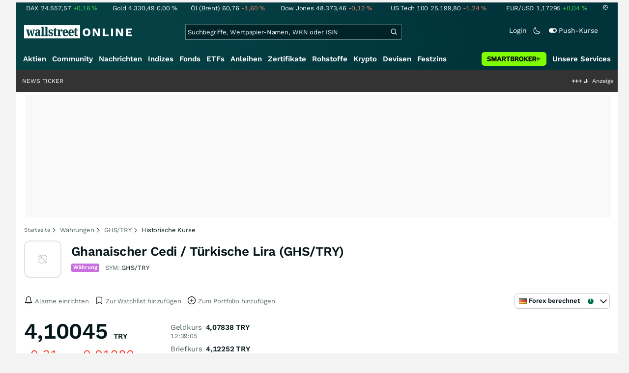

--- FILE ---
content_type: text/html; charset=utf-8
request_url: https://www.wallstreet-online.de/devisen/ghanaischer-cedi-tuerkische-lira-ghs-try-kurs/historische-kurse
body_size: 78757
content:
<!DOCTYPE HTML><html lang="de">
<head>
    <title >Historische Kurse zu Ghanaischer Cedi / Türkische Lira (GHS/TRY) | wallstreetONLINE</title>

    <link rel="preload" as="font" type="font/woff2" crossorigin href="//assets.wallstreet-online.de/frontend/fonts/worksans/WorkSans-Regular.woff2" />
    <link rel="preload" as="font" type="font/woff2" crossorigin href="//assets.wallstreet-online.de/frontend/fonts/worksans/WorkSans-SemiBold.woff2" />
    <link rel="preload" as="font" type="font/woff2" crossorigin href="//assets.wallstreet-online.de/frontend/fonts/noto/NotoSerif-CondensedSemiBold.woff2" />
    <link rel="preload" as="font" type="font/woff2" crossorigin href="//www.wallstreet-online.de/fonts/glyphicons-halflings-regular.woff2" />

    <meta http-equiv="Content-Type" content="text/html; charset=utf-8"/>
    
            <meta name="content-language" content="DE"/>
        <meta property="og:locale" content="de_DE">
        <meta name="referrer" content="Origin-when-cross-origin"/>
    <meta name="msvalidate.01" content="4F0C20F3680B91E805F559B53D6EF2C3" />
    <meta name="google-site-verification" content="nLtcudgQb2ATlb2Hrd88PIXSww_aXh7w2bebxHeBdiY"/>
    <meta name="verification" content="c3a6a9777b1399d2365921f9e31bfa96" /> 
    <meta name="verification" content="05f7841d706fa0dea3a58644ebce84a6"/>
    <meta property="fb:page_id" content="261279345321"/>

    <meta name="apple-itunes-app" content="app-id=919496140">
    <meta name="google-play-app" content="app-id=de.wallstreet_online.woapp">

    <link rel="apple-touch-icon" href="//assets.wallstreet-online.de/frontend/img/apple-touch-iconWso.png?v=1"/>
    <link rel="shortcut icon" href="//assets.wallstreet-online.de/frontend/img/faviconWso.ico" type="image/ico" id="favicon"/>
    <meta name="viewport" content="width=device-width, initial-scale=1" />
    <meta name="robots" content="noodp,noindex,follow" />
    <meta name="keywords" content="Historische Kurse | Performance | Rendite | Ghanaischer Cedi / Türkische Lira (GHS/TRY) Aktie |  | , GHS/TRY"/>
    <meta name="description" content="Historische Kurse zu Ghanaischer Cedi / Türkische Lira (GHS/TRY) tagesgenau abrufbar"/>
    <meta property="og:image" content="//assets.wallstreet-online.de/_media/5/size_52/waehrung.png"/>
    <meta property="og:image:secure_url" content="//assets.wallstreet-online.de/_media/5/size_52/waehrung.png"/>
    <meta property="og:description" content="Historische Kurse zu Ghanaischer Cedi / Türkische Lira (GHS/TRY) tagesgenau abrufbar"/>
    <meta property="og:title" content="Historische Kurse zu Ghanaischer Cedi / Türkische Lira (GHS/TRY) | wallstreetONLINE"/>
    <meta property="og:url" content="https://www.wallstreet-online.de/devisen/ghanaischer-cedi-tuerkische-lira-ghs-try-kurs/historische-kurse"/>
    <meta property="og:type" content="Website"/>
    <meta property="og:country-name" content="Germany"/>
    <meta property="og:site_name" content="wallstreetONLINE"/>
<link rel="canonical" href="https://www.wallstreet-online.de/devisen/ghanaischer-cedi-tuerkische-lira-ghs-try-kurs/historische-kurse"/>
 <script> !function () { var e = function () { var e, t = "__tcfapiLocator", a = [], n = window; for (; n;) { try { if (n.frames[t]) { e = n; break } } catch (e) { } if (n === window.top) break; n = n.parent } e || (!function e() { var a = n.document, r = !!n.frames[t]; if (!r) if (a.body) { var i = a.createElement("iframe"); i.style.cssText = "display:none", i.name = t, a.body.appendChild(i) } else setTimeout(e, 5); return !r }(), n.__tcfapi = function () { for (var e, t = arguments.length, n = new Array(t), r = 0; r < t; r++)n[r] = arguments[r]; if (!n.length) return a; if ("setGdprApplies" === n[0]) n.length > 3 && 2 === parseInt(n[1], 10) && "boolean" == typeof n[3] && (e = n[3], "function" == typeof n[2] && n[2]("set", !0)); else if ("ping" === n[0]) { var i = { gdprApplies: e, cmpLoaded: !1, cmpStatus: "stub" }; "function" == typeof n[2] && n[2](i) } else a.push(n) }, n.addEventListener("message", (function (e) { var t = "string" == typeof e.data, a = {}; try { a = t ? JSON.parse(e.data) : e.data } catch (e) { } var n = a.__tcfapiCall; n && window.__tcfapi(n.command, n.version, (function (a, r) { var i = { __tcfapiReturn: { returnValue: a, success: r, callId: n.callId } }; t && (i = JSON.stringify(i)), e.source.postMessage(i, "*") }), n.parameter) }), !1)) }; "undefined" != typeof module ? module.exports = e : e() }(); </script>
<script>sp_campaignEnv = "public";sp_privacyManagerId = 736710;var rejectAllRouteTimeout = function(){window.location.href = "/";};function cmpLoad() { window._sp_ = {config: {propertyHref: "https://www.wallstreet-online.de",accountId: 1529, baseEndpoint: "https://cdn.privacy-mgmt.com",joinHref: true,campaignEnv: sp_campaignEnv,events: {onMessageChoiceSelect: function (message_type, choice_id, choice_type_id) {switch(choice_id){case 13: window.location.href="/pur";break;case 15: window.location.href="/userzentrum/login?ref=/pur/O_ZSONM467EC56GGFLMJ";break;case 11: console.log("accept");break;default: console.log("choice_id no match");}},onPrivacyManagerAction: function (message_type, pmData) {if(message_type.purposeConsent === "none" && message_type.vendorConsent === "none"){console.log("TIMEOUT  ");setTimeout(	rejectAllRouteTimeout, 1000 );}},onError: function (message_type, errorCode, errorObject, userReset) {console.log("[SP] onError", []);console.log(message_type);console.log(errorCode);console.log(errorObject);console.log(userReset);}}}};$.ajax({url: "https://cdn.privacy-mgmt.com/wrapperMessagingWithoutDetection.js", dataType: "script", cache: true, async: true}).done(function() { console.log("done");} );}</script>
<link rel="stylesheet" type="text/css" title="Standard" href="//assets.wallstreet-online.de/frontend/css/bootstrap.202411281340.css" media="screen" />
<link rel="stylesheet" type="text/css" title="Standard" href="//assets.wallstreet-online.de/frontend/css/wso.202512221019.css" media="screen" />
<link rel="stylesheet" type="text/css" title="Standard" href="//assets.wallstreet-online.de/frontend/css/deploy.202512221019.css" media="screen" />
<link rel="stylesheet" type="text/css" title="Standard" href="//assets.wallstreet-online.de/frontend/css/informer.202511201040.css" />
<link rel="stylesheet" type="text/css" title="Standard" href="//assets.wallstreet-online.de/frontend/css/smartbroker.202503311200.css" />
<link rel="stylesheet" type="text/css" title="Standard" href="//assets.wallstreet-online.de/frontend/css/responsive.202512221019.css" media="(max-width: 610px) and (max-aspect-ratio: 15/10)" />
<style>
@font-face { font-family: "wo-icons"; font-display: swap; src:url("/css/fonts/wo-icons.eot"); src:url("/css/fonts/wo-icons.eot?#iefix") format("embedded-opentype"), url("/css/fonts/wo-icons.woff") format("woff"), url("/css/fonts/wo-icons.ttf") format("truetype"), url("/css/fonts/wo-icons.svg#wo-icons") format("svg"); font-weight: normal; font-style: normal; }
#htIdentifier { height: 54px; } .socialbar { width: auto; margin-top: 4px; } .socialbar .socialbarInner #alert_dropdown { margin-top: 4px; padding-top: 0; padding-bottom: 0; line-height: unset; height: 16px; } @media (max-width: 610px) { .socialbar{ width: 100%; display: flex; } .socialbar .shareButton, .dropdown, .dropdown button { flex-grow: 1; } }
#iMenu .dropdown-menu .imenuLink.currency:hover { color: var(--bs-cat-currency-surface) !important } #iMenu span.cwrap.active.currency,#resNavWrap span.cwrap.active.currency { background-color: var(--bs-cat-currency-surface) !important } #iMenu .dropdown:hover .dropdown-toggle .currency { color: var(--bs-cat-currency-surface) !important }
</style><script>var _gaq = [];var _moo_dataLayer = {event:[]}; var _moo_BROWSERPUSH=false; var _moo_ASSET_HOST='//assets.wallstreet-online.de/';var _moo_ASSET_INTERFIX_JS='';var _moo_ASSET_INTERFIX_CSS='';var _moo_FRONTEND_HOST='//www.wallstreet-online.de'; var _moo_DEVICE=''; var _moo_ADVERT='0'</script>
<meta property="fb:pages" content="261279345321" />

<!-- Google Tag Manager Opt-Out -->
<script>
    var gaDisableString = 'ga-disable-UA-2804995-1';

    function gaOptin() {
        document.cookie = gaDisableString + '=true; expires=Thu, 31 Dec 1970 23:59:59 UTC; path=/';
        window[gaDisableString] = false;
        alert('Das Google Analytics Tracking ist jetzt wieder aktiviert.');
    }
    function gaOptout() {
        document.cookie = gaDisableString + '=true; expires=Thu, 31 Dec 2099 23:59:59 UTC; path=/';
        window[gaDisableString] = true;
        alert('Das Google Analytics Tracking ist jetzt deaktiviert.');
    }

    if (document.cookie.indexOf(gaDisableString + '=true') > -1) {
        window[gaDisableString] = true;
    }
</script>
<!-- End Google Tag Manager Opt-Out -->
<!-- START  Google Ads - IAB TCF -->
<script>window['gtag_enable_tcf_support'] = true;</script>
<!-- END    Google Ads - IAB TCF -->

</head>
<body>
<script>
        var storedTheme = localStorage.getItem('theme');
	const getPreferredTheme = () => {
            if (storedTheme) {
        	return storedTheme;
            }
            return window.matchMedia('(prefers-color-scheme: dark)').matches ? 'dark' : 'light'
	};
	const setTheme = function (theme) {
		if (theme === 'auto' && window.matchMedia('(prefers-color-scheme: dark)').matches) {
			theme = 'dark';
		}
		document.documentElement.setAttribute('data-bs-theme', theme);
	};
	setTheme(getPreferredTheme());
</script>
<noscript style="display: block; margin: 0 auto; width: 1168px;">
<div class="iconBox infoBox">
<span class="icons alertIcon"><span class="exclamationMark imgSvg"></span></span>
<span class="fw-bold">Um die volle Funktionalität der Webseite nutzen zu können, müssen Sie JavaScript in ihrem Browser aktivieren.</span>
</div>
</noscript>

<div id="pagecontainer">
    <div id="marketChooser" class="marketChooserBox" style="display:none">
    <form method="post" action="#" accept-charset="UTF-8" class="form">
        <input type="hidden" name="inst_id" value="191119208">
        <input id="marketSelect" class="marketSelect" name="market_id" value="56" type="hidden">
        <input id="categoryId" name="category_id" value="1" type="hidden">
        <div class="marketSelectorContainer">
            <div class="wso-dropdown-outer"><div class="wso-dropdown-inner">
            <ul class="marketSelector">
              <li data-marketid="56" class="marketselectitem text-nowrap " title="Realtime">
    <span class="d-table-cell pe-3 pal-3 align-middle"><span class="ico-realtime"></span>Forex berechnet</span><span class="d-table-cell text-end align-middle"> </span>
</li>
            </ul>
            </div></div>
            <noscript>
                <button class="button" name="send">Wechseln</button>
            </noscript>
        </div>
    </form>
</div>


<div id="dsky1" class="d-none d-sm-block" style="top:24px"></div>
<div id="dsky2" class="d-none d-sm-block" style="top:24px"></div>

    <div id="page" class="default">

        
<div id="quickquotesHead" data-bs-theme="dark">
    <div class="position-relative"><table class="w-100"><tr><td class="text-nowrap pa-0 ma-0"><a href="/indizes/dax" title="DAX"><span>DAX</span><span class="d-none d-sm-inline"><span>24.557,57</span></span><span><span><span class="font green">+0,16&nbsp;<span class="quote_currency">%</span></span></span></span></a></td><td class="text-nowrap pa-0 ma-0"><a href="/rohstoffe/goldpreis" title="Gold"><span>Gold</span><span class="d-none d-sm-inline"><span>4.330,49</span></span><span><span><span class="font ">0,00&nbsp;<span class="quote_currency">%</span></span></span></span></a></td><td class="text-nowrap pa-0 ma-0"><a href="/rohstoffe/oelpreis-brent" title="Öl (Brent)"><span>Öl (Brent)</span><span class="d-none d-sm-inline"><span>60,76</span></span><span><span><span class="font red">-1,60&nbsp;<span class="quote_currency">%</span></span></span></span></a></td><td class="text-nowrap pa-0 ma-0"><a href="/indizes/dowjones" title="Dow Jones"><span>Dow Jones</span><span class="d-none d-sm-inline"><span>48.373,46</span></span><span><span><span class="font red">-0,12&nbsp;<span class="quote_currency">%</span></span></span></span></a></td><td class="text-nowrap pa-0 ma-0 d-none d-sm-table-cell"><a href="/indizes/nasdaq100" title="US Tech 100"><span>US Tech 100</span><span class="d-none d-sm-inline"><span>25.199,80</span></span><span><span><span class="font red">-1,24&nbsp;<span class="quote_currency">%</span></span></span></span></a></td><td class="text-nowrap pa-0 ma-0 d-none d-sm-table-cell"><a href="/devisen/euro-us-dollar-eur-usd-kurs" title="EUR/USD"><span>EUR/USD</span><span class="d-none d-sm-inline"><span>1,17295</span></span><span><span><span class="font green">+0,04&nbsp;<span class="quote_currency">%</span></span></span></span></a></td><td class="text-nowrap pa-0 ma-0 d-none d-sm-inline-block"><a href="/userzentrum/einstellungen#tab=quoteline" title="Registrierte Nutzer können diese Kursleiste mit Ihren Werten individualisieren. Melden Sie sich jetzt kostenfrei an."><img title="Einstellungen" alt="Einstellungen" src="//assets.wallstreet-online.de/frontend/img/icons/icons/settings.svg" class="imgInvert" width="12" height="12"></a></td></tr></table></div></div>

<header id="sitehead">
    <div id="sitelogo">
        <a href="/">
            <img src="//assets.wallstreet-online.de/frontend/img/icons/logo/wallstreet-online-horizontal.svg" class="img-fluid d-block imgInvert" width="220" height="28" alt="wallstreetONLINE Logo" />
        </a>
    </div>
    <button type="button" class="search-btn d-inline-block d-sm-none" data-bs-toggle="collapse" data-bs-target="#navbarMenu" aria-label="Navigation">
        <img src=" //assets.wallstreet-online.de/frontend/img/icons/icons/search.svg" alt="Lupe" title="Lupe" class="imgInvert" style="width:22px;height:22px">
    </button>
    <div id="globalsearch" class="p-0">
        <form action="/suche/">
            <input type="hidden" value="" name="suche" />
                        
            
                                    <input id="search" type="text" value="" placeholder="Suchbegriffe, Wertpapier-Namen, WKN oder ISIN" data-placeholderlarge="Suchbegriffe, Wertpapier-Namen, WKN oder ISIN" data-placeholdersmall="Suchbegriffe, Wertpapier-Namen" name="q" class="searchkey" autocomplete="off" />
            <div class="buttonBox">
                <button type="submit" name="sa" value="Suche" aria-label="Suche"><img src=" //assets.wallstreet-online.de/frontend/img/icons/icons/search.svg" alt="Suche" aria-hidden="true" style="height:19px;width:19px"></button>
            </div>
            <img class="d-block d-sm-none removeSearch imgInvert cursor-pointer position-absolute" src=" //assets.wallstreet-online.de/frontend/img/icons/icons/cancel.svg" alt="Entfernen">
        </form>
                <div id="globalSearchResult" data-bs-theme="dark">
            <div id="topResults">
                <ul rel="Top"><li class="instrument" data-instrument="1699710"><a href="/rohstoffe/silberpreis"><span class="fadeBox">Silber</span><span class="searchType float-end pa-0 instrumentTypeFlag commodity">Rohstoff</span><span class="wknBox">428.043</span></a></li><li class="instrument" data-instrument="1699649"><a href="/rohstoffe/goldpreis"><span class="fadeBox">Gold</span><span class="searchType float-end pa-0 instrumentTypeFlag commodity">Rohstoff</span><span class="wknBox">384.914</span></a></li><li class="instrument" data-instrument="278867974"><a href="/crypto/btc-usd"><span class="fadeBox">Bitcoin</span><span class="searchType float-end pa-0 instrumentTypeFlag crypto">Crypto</span><span class="wknBox">306.825</span></a></li><li class="instrument" data-instrument="1699572"><a href="/rohstoffe/oelpreis-brent"><span class="fadeBox">Öl (Brent)</span><span class="searchType float-end pa-0 instrumentTypeFlag commodity">Rohstoff</span><span class="wknBox">137.383</span></a></li><li class="instrument" data-instrument="18279"><a href="/indizes/dax"><span class="fadeBox">DAX</span><span class="searchType float-end pa-0 instrumentTypeFlag index">Index</span><span class="wknBox">110.053</span></a></li><li class="instrument" data-instrument="451009152"><a href="/aktien/ca0203987072-almonty-industries-aktie"><span class="fadeBox">Almonty Industries</span><span class="searchType float-end pa-0 instrumentTypeFlag stock">Aktie</span><span class="wknBox">96.624</span></a></li><li class="instrument" data-instrument="460955155"><a href="/aktien/tempramed-technologies-aktie"><span class="fadeBox">TempraMed Technologies</span><span class="searchType float-end pa-0 instrumentTypeFlag stock">Aktie</span><span class="wknBox">53.982</span></a></li><li class="instrument" data-instrument="11263"><a href="/aktien/nvidia-aktie"><span class="fadeBox">NVIDIA</span><span class="searchType float-end pa-0 instrumentTypeFlag stock">Aktie</span><span class="wknBox">53.094</span></a></li><li class="instrument" data-instrument="461947"><a href="/indizes/s-p-500-index"><span class="fadeBox">S&P 500</span><span class="searchType float-end pa-0 instrumentTypeFlag index">Index</span><span class="wknBox">48.095</span></a></li><li class="instrument" data-instrument="4536"><a href="/aktien/evotec-aktie"><span class="fadeBox">Evotec</span><span class="searchType float-end pa-0 instrumentTypeFlag stock">Aktie</span><span class="wknBox">45.589</span></a></li><li><a href="/diskussion/1390404-1/tages-trading-chancen-freitag-02-01-2026"><span class="fadeBox">Tages-Trading-Chancen am Freitag den 02.01.2026</span><span class="searchType float-end pa-0 instrumentTypeFlag discussion">Diskussion</span><span class="wknBox">12:12:57</span></a></li><li><a href="/nachricht/20323740-comeback-energiewerte-reden-schlecht-oel-genau-aktien-reizvoll"><span class="fadeBox">Alle reden schlecht über Öl – genau das macht diese Aktien jetzt reizvoll</span><span class="searchType float-end pa-0 instrumentTypeFlag news">Nachricht</span><span class="wknBox">10:58:00</span></a></li><li><a href="/nachricht/20326215-knappheit-droht-geheimer-preiskrieg-neue-krisenmetall-shanghai-aufschlag-echte-knappheit-verraet"><span class="fadeBox">Geheimer Preiskrieg um das „neue Krisenmetall“: Was der Shanghai-Aufschlag über echte Knappheit verrät!</span><span class="searchType float-end pa-0 instrumentTypeFlag news">Nachricht</span><span class="wknBox"><span class="previous-day">02.01.26</span></span></a></li><li><a href="/nachricht/20283989-hammer-ausblick-2026-verbrenner-comeback-5-eu-autoaktien-bofa-banker-bullish"><span class="fadeBox">Verbrenner-Comeback? Bei DIESEN 5 EU-Autoaktien sind die BofA-Banker BULLISH!</span><span class="searchType float-end pa-0 instrumentTypeFlag news">Nachricht</span><span class="wknBox">09:00:00</span></a></li><li><a href="/nachricht/20324481-hot-stock-go-rohstoff-hotstock-durchbruch-entscheidung-veraendert-alles"><span class="fadeBox">Rohstoff-Hotstock vor dem Durchbruch! Diese Entscheidung verändert ALLES!</span><span class="searchType float-end pa-0 instrumentTypeFlag news">Nachricht</span><span class="wknBox"><span class="previous-day">02.01.26</span></span></a></li></ul><div class="footerBox">Top 15 der gesamten Suchanfragen der letzten 7 Tage</div>            </div>
            <div id="normalResults"></div>
        </div>
            </div>

    <div class="headerRight float-end fw-light">
                                <a href="https://www.wallstreet-online.de/userzentrum/login" data-href="https://www.wallstreet-online.de/userzentrum/login" id="loginLink" class="loginLink">
            <span class="float-start d-none d-sm-inline">Login</span>
            <img class="d-block d-sm-none" title="Login" src=" //assets.wallstreet-online.de/frontend/img/flaticon/user.svg" style="height:22px;width:22px;">
        </a>
                        <a href="#" id="lightDarkModeSwitch" class="float-start d-none d-sm-inline mal-3">
            <span class="float-start"></span>
            <img src=" //assets.wallstreet-online.de/frontend/img/icons/icons/half-moon.svg" class="imgInvert" alt="Light/Dark Switch" height="17" width="17">
        </a>
        <a href="#" id="pushAboSwitch" class="float-start d-none d-sm-inline mal-3" data-bs-toggle="modal" data-bs-target="#pushAboModal">
            <span class="float-start"></span>
            <img class="toggleIcon" src=" //assets.wallstreet-online.de/frontend/img/flaticon/toggle-on.svg" alt="Push Switch" aria-hidden="true"><span class="pushText">Push-Kurse</span>
        </a>
        <span class="d-none d-sm-inline-block" style="width:24px" id="lbpWrapper"></span>
            </div>
</header>
<div class="menuPlaceholder" id="menuPlaceholder"></div>
<nav id="csMooMenu" class="cs mooMenu">
    <div id="menuSticky"></div>
    <div id="menuSpace" class="d-none d-sm-block">
        <div class="menuBox l1"> <ul class="l1"> <li class="liL0 level0" data-navid="1"><a href="/aktien/aktienkurse" class="a level0">Aktien</a></li> <li class="liL0 level0" data-navid="2"><a href="/community" class="a level0">Community</a></li> <li class="liL0 level0" data-navid="3"><a href="/nachrichten" class="a level0">Nachrichten</a></li> <li class="liL0 level0" data-navid="4"><a href="/indizes" class="a level0">Indizes</a></li> <li class="liL0 level0" data-navid="5"><a href="/fonds" class="a level0">Fonds</a></li> <li class="liL0 level0" data-navid="6"><a href="/etf" class="a level0">ETFs</a></li> <li class="liL0 level0" data-navid="7"><a href="/anleihen" class="a level0">Anleihen</a></li> <li class="liL0 level0" data-navid="10"><a href="/zertifikate" class="a level0">Zertifikate</a></li> <li class="liL0 level0" data-navid="20"><a href="/rohstoffe" class="a level0">Rohstoffe</a></li> <li class="liL0 level0" data-navid="21"><a href="/crypto" class="a level0">Krypto</a></li> <li class="current liL0 level0 current" data-navid="22"><a href="/devisen" class="a level0">Devisen</a></li> <li class="liL0 level0" data-navid="23"><a href="/festzins" class="a level0">Festzins</a></li> <li class="ser liL0 level0" data-navid="24"> <div class="a ser level0"><span>Unsere Services</span></div> </li> <li class="sbMenuBanner level0"><a href="https://dwbdiv.smartbrokerplus.de/ts/94450/tsc?typ=r&amp;amc=performance.smartbroker.503409.514439.CRTaFiBeWLF&amp;smc4=website-navigation&amp;smc5=sbplus-logo-zum-depot" target="_blank" rel="noopener sponsored noreferrer nofollow" class="level0"><span>&nbsp;</span><img rel="//assets.wallstreet-online.de/frontend/img/smartbroker/SMARTBROKER_b.svg" src="//assets.wallstreet-online.de//frontend/img/blank.gif" class="loadOnSight m-0" alt="Smartbroker+"><span>&nbsp;</span></a></li> </ul> </div> <div class="menuL2Layer" id="navbarMenu"> <div class="menuBox l2 cs"> <ul class="l2 cs menuHover"></ul> </div> <div class="menuBox l2 cs"> <ul class="l2 cs menuHover"> <li class="boxHead newCol liL1 level1" data-navid="1.1"><a href="/aktien/aktienkurse" class="a boxHead newCol level1">Aktien</a></li> <li class="liL1 level2" data-navid="1.1.1"><a href="/nachrichten/aktien-indizes" class="a level2">Aktien News</a></li> <li class="liL1 level2" data-navid="1.1.2"><a href="/statistik/top-aktien-meistgesucht" class="a level2">Meistgesuchte Aktien</a></li> <li class="liL1 level2" data-navid="1.1.3"><a href="/aktien/statistik" class="a level2">Aktien Top & Flop</a></li> <li class="liL1 level2 respNone" data-navid="1.1.4"><a href="/statistik/top-50-deutsche-aktien" class="a level2">Top 50 Aktien Deutschland</a></li> <li class="liL1 level2 respNone" data-navid="1.1.5"><a href="/statistik/top-50-chinesische-aktien" class="a level2">Top 50 Aktien China</a></li> <li class="liL1 level2 respNone" data-navid="1.1.6"><a href="/statistik/top-50-amerikanische-aktien" class="a level2">Top 50 Aktien USA</a></li> <li class="liL1 level2" data-navid="1.1.7"><a href="/nachrichten/chartanalysen" class="a level2">Chartanalysen</a></li> <li class="liL1 level2" data-navid="1.1.8"><a href="/statistik/top-aktien-meistgehandelt" class="a level2">Top Volumen</a></li> <li class="liL1 level2" data-navid="1.1.9"><a href="/statistik/top-aktien-performance" class="a level2">Top Aktien Performance</a></li> <li class="liL1 level2" data-navid="1.1.10"><a href="/ipo" class="a level2">Börsengänge & IPOs</a></li> <li class="liL1 level2" data-navid="1.1.11"><a href="/aktien/insidertrades" class="a level2">Insidertrades</a></li> <li class="liL1 level2 respNone" data-navid="1.1.12"><a href="/aktien/analysten/rating" class="a level2">Analysten-Ratings</a></li> <li class="liL1 level2" data-navid="1.1.13"><a href="/aktien/aktien-suche" class="a level2">Aktienfinder</a></li> <li class="liL1 level2" data-navid="1.1.14"><a href="/aktien/insidertrades/filter" class="a level2">Insidertrades Suche</a></li> <li class="liL1 level2 respNone" data-navid="1.1.15"><a href="/aktien/signale/finder" class="a level2">Signalfinder</a></li> <li class="liL1 level2 respNone" data-navid="1.1.16"><a href="/aktien/signale" class="a level2">Chartsignale</a></li> </ul> </div> <div class="menuBox l2 cs"> <ul class="l2 cs menuHover"> <li class="boxHead newCol liL1 level1 respNone" data-navid="1.3"><a href="/aktien/trends" class="a boxHead newCol level1">Trends</a></li> <li class="liL1 level2 respNone" data-navid="1.3.1"><a href="/statistik/trending-stocks" class="a level2">wO Trends</a></li> <li class="liL1 level2 respNone" data-navid="1.3.2"><a href="/aktien/branche" class="a level2">Aktien Branchenübersicht</a></li> <li class="liL1 level2 respNone" data-navid="1.3.3"><a href="/aktien/branche/oel-gas-aktien" class="a level2">Öl- und Gas Aktien</a></li> <li class="liL1 level2 respNone" data-navid="1.3.4"><a href="/aktien/nvidia-aktie" class="a level2">Nvidia Aktie</a></li> <li class="liL1 level2 respNone" data-navid="1.3.5"><a href="/aktien/branche/halbleiter-aktien" class="a level2">Halbleiter Aktien</a></li> <li class="liL1 level2 respNone" data-navid="1.3.6"><a href="/aktien/a1cx3t-tesla-aktie" class="a level2">Tesla Aktie</a></li> <li class="liL1 level2 respNone" data-navid="1.3.7"><a href="/aktien/amazon-aktie" class="a level2">Amazon Aktie</a></li> <li class="liL1 level2 respNone" data-navid="1.3.8"><a href="aktien/droneshield-aktie" class="a level2">DroneShield Aktie</a></li> <li class="liL1 level2 respNone" data-navid="1.3.9"><a href="/aktien/rheinmetall-aktie" class="a level2">Rheinmetall Aktie</a></li> <li class="liL1 level2 respNone" data-navid="1.3.10"><a href="/aktien/byd-company-registered-h-aktie" class="a level2">BYD Aktie</a></li> <li class="liL1 level2 respNone" data-navid="1.3.11"><a href="/aktien/microsoft-aktie" class="a level2">Microsoft Aktie</a></li> <li class="liL1 level2 respNone" data-navid="1.3.12"><a href="/aktien/ca0203987072-almonty-industries-aktie" class="a level2">Almonty Industries Aktie</a></li> <li class="liL1 level2 respNone" data-navid="1.3.13"><a href="/aktien/alphabet-registered-a-aktie" class="a level2">Alphabet Aktie</a></li> <li class="liL1 level2 respNone" data-navid="1.3.14"><a href="/wikifolio" class="a level2">Wikifolio</a></li> </ul> </div> <div class="menuBox l2 cs"> <ul class="l2 cs menuHover"> <li class="boxHead newCol liL1 level1" data-navid="1.4"><a href="/dividendentermine" class="a boxHead newCol level1">Dividenden</a></li> <li class="liL1 level2 respNone" data-navid="1.4.1"><a href="/dividendentermine" class="a level2">Dividendentermine & News</a></li> <li class="liL1 level2" data-navid="1.4.2"><a href="/statistik/beste-aktien-dividenden" class="a level2">Beste Aktien Dividenden</a></li> </ul> </div> <div class="menuBox l2 cs"> <ul class="l2 cs menuHover"> <li class="boxHead newCol liL1 level1" data-navid="1.6"> <div class="a boxHead newCol level1">Termine</div> </li> <li class="liL1 level2" data-navid="1.6.1"><a href="/unternehmenstermine" class="a level2">Unternehmenstermine</a></li> <li class="liL1 level2" data-navid="1.6.2"><a href="/wirtschaftskalender" class="a level2">Wirtschaftskalender</a></li> <li class="liL1 level2 respNone" data-navid="1.6.4"><a href="/unternehmensportal" class="a level2">EQS Unternehmensportal</a></li> <li class="liL1 level2" data-navid="1.6.5"><a href="/boersenfeiertage" class="a level2">Börsenfeiertage</a></li> <li class="liL1 level2 respNone" data-navid="1.6.6"><a href="/boersenticker" class="a level2">Börsenticker</a></li> <li class="liL1 level2 respNone" data-navid="1.6.7"><a href="/webinarkalender" class="a level2">Webinarkalender</a></li> </ul> </div> <div class="menuBox l2 cs"> <ul class="l2 cs menuHover"> <li class="boxHead newCol liL1 level1" data-navid="2.1"><a href="/community" class="a boxHead newCol level1">Community</a></li> <li class="liL1 level2" data-navid="2.1.1"><a href="/community/foren.html" class="a level2">Foren</a></li> <li class="liL1 level2" data-navid="2.1.2"><a href="/statistik/top-mitglieder" class="a level2">Mitgliederstatistik</a></li> <li class="liL1 level2 respNone" data-navid="2.1.3"><a href="/community/letzte-antworten.html" class="a level2">Letzte Antworten</a></li> <li class="liL1 level2" data-navid="2.1.4"><a href="/statistik/top-aktien-meistdiskutiert" class="a level2">Meistdiskutiert</a></li> <li class="liL1 level2" data-navid="2.1.5"><a href="/statistik/meistbesuchte-diskussionen" class="a level2">Meistbesuchte Foren</a></li> <li class="liL1 level2 respNone" data-navid="2.1.6"><a href="/community/letzte-neueintraege.html" class="a level2">Neue Diskussionen</a></li> <li class="liL1 level2 respNone" data-navid="2.1.7"><a href="/community/umfragen.html" class="a level2">Community Umfragen</a></li> <li class="liL1 level2 respNone" data-navid="2.1.8"><a href="/tools/postingfilter" class="a level2">Postingfilter</a></li> <li class="liL1 level2 respNone" data-navid="2.1.9"><a href="/community/tippspiel" class="a level2">DAX-Tippspiel</a></li> </ul> </div> <div class="menuBox l2 cs"> <ul class="l2 cs menuHover"> <li class="boxHead newCol liL1 level1 respNone" data-navid="2.2"> <div class="a boxHead newCol level1">Erste Schritte</div> </li> <li class="liL1 level2 respNone" data-navid="2.2.1"><a href="/nutzungsbedingungen#boardregeln" class="a level2">Boardregeln</a></li> <li class="liL1 level2 respNone" data-navid="2.2.2"><a href="/userzentrum/registrierung" class="a level2">Registrierung</a></li> <li class="liL1 level2 respNone" data-navid="2.2.3"><a href="/hilfe" class="a level2">FAQ</a></li> </ul> </div> <div class="menuBox l2 cs"> <ul class="l2 cs menuHover"> <li class="boxHead newCol liL1 level1" data-navid="3.2"><a href="/nachrichten" class="a boxHead newCol level1">Nachrichten</a></li> <li class="liL1 level2" data-navid="3.2.1"><a href="/video" class="a level2">wO TV & Videos</a></li> <li class="liL1 level2" data-navid="3.2.2"><a href="/nachrichten/aktien-indizes" class="a level2">Aktien Nachrichten</a></li> <li class="liL1 level2 respNone" data-navid="3.2.3"><a href="/nachrichten/anleihen" class="a level2">Anleihen Nachrichten</a></li> <li class="liL1 level2 respNone" data-navid="3.2.4"><a href="/nachrichten/cfd" class="a level2">CFD Nachrichten</a></li> <li class="liL1 level2 respNone" data-navid="3.2.5"><a href="/nachrichten/devisen" class="a level2">Devisen Nachrichten</a></li> <li class="liL1 level2 respNone" data-navid="3.2.6"><a href="/nachrichten/etf" class="a level2">ETF Nachrichten</a></li> <li class="liL1 level2 respNone" data-navid="3.2.7"><a href="/nachrichten/fonds" class="a level2">Fonds Nachrichten</a></li> <li class="liL1 level2 respNone" data-navid="3.2.8"><a href="/nachrichten/kryptowaehrungen" class="a level2">Kryptowährungen Nachrichten</a></li> <li class="liL1 level2 respNone" data-navid="3.2.9"><a href="/nachrichten/rohstoffe" class="a level2">Rohstoffe Nachrichten</a></li> <li class="liL1 level2 respNone" data-navid="3.2.10"><a href="/nachrichten/optionsscheine" class="a level2">Optionsscheine Nachrichten</a></li> <li class="liL1 level2 respNone" data-navid="3.2.11"><a href="/suche/?suche=newsResult" class="a level2">Nachrichten Suche</a></li> <li class="liL1 level2 respNone" data-navid="3.2.12"><a href="/nachrichten/autorenverzeichnis" class="a level2">Autoren</a></li> </ul> </div> <div class="menuBox l2 cs"> <ul class="l2 cs menuHover"> <li class="boxHead newCol liL1 level1 respNone" data-navid="3.3"><a href="/indizes/nachrichten" class="a boxHead newCol level1">Indizes Nachrichten</a></li> <li class="liL1 level2 respNone" data-navid="3.3.1"><a href="/indizes/dax/nachrichten#informerNews" class="a level2">DAX Nachrichten</a></li> <li class="liL1 level2 respNone" data-navid="3.3.2"><a href="/indizes/tecdax/nachrichten#informerNews" class="a level2">TecDAX Nachrichten</a></li> <li class="liL1 level2 respNone" data-navid="3.3.3"><a href="/indizes/mdax/nachrichten#informerNews" class="a level2">MDAX Nachrichten</a></li> <li class="liL1 level2 respNone" data-navid="3.3.4"><a href="/indizes/dowjones/nachrichten#informerNews" class="a level2">Dow Jones Nachrichten</a></li> <li class="liL1 level2 respNone" data-navid="3.3.5"><a href="/indizes/nasdaq-composite/nachrichten#informerNews" class="a level2">Nasdaq Nachrichten</a></li> <li class="liL1 level2 respNone" data-navid="3.3.6"><a href="/indizes/euro-stoxx-50/nachrichten#informerNews" class="a level2">Eurostoxx 50 Nachrichten</a></li> </ul> </div> <div class="menuBox l2 cs"> <ul class="l2 cs menuHover"> <li class="boxHead newCol liL1 level1" data-navid="3.4"> <div class="a boxHead newCol level1">Rubriken</div> </li> <li class="liL1 level2" data-navid="3.4.1"><a href="/nachrichten/autor/wallstreet-online-redaktion" class="a level2">Redaktion wO</a></li> <li class="liL1 level2" data-navid="3.4.2"><a href="/nachrichten/ad-hocs" class="a level2">Ad-hocs</a></li> <li class="liL1 level2 respNone" data-navid="3.4.3"><a href="/nachrichten/analysen" class="a level2">Analysen</a></li> <li class="liL1 level2 respNone" data-navid="3.4.4"><a href="/nachrichten/chartanalysen" class="a level2">Chartanalysen</a></li> <li class="liL1 level2 respNone" data-navid="3.4.5"><a href="/nachrichten/kommentare" class="a level2">Kommentare</a></li> <li class="liL1 level2 respNone" data-navid="3.4.6"><a href="/nachrichten/marktberichte" class="a level2">Marktberichte</a></li> <li class="liL1 level2 respNone" data-navid="3.4.7"><a href="/nachrichten/politik" class="a level2">Politik</a></li> <li class="liL1 level2 respNone" data-navid="3.4.8"><a href="/nachrichten/pressemitteilungen" class="a level2">Pressemitteilungen</a></li> <li class="liL1 level2 respNone" data-navid="3.4.9"><a href="/nachrichten/wirtschaft-konjunktur" class="a level2">Unternehmen</a></li> <li class="liL1 level2 respNone" data-navid="3.4.10"><a href="/nachrichten/weitere-nachrichten" class="a level2">Weitere Nachrichten</a></li> </ul> </div> <div class="menuBox l2 cs"> <ul class="l2 cs menuHover"> <li class="boxHead newCol liL1 level1" data-navid="3.5"> <div class="a boxHead newCol level1">Redaktion</div> </li> <li class="liL1 level2" data-navid="3.5.1"><a href="https://open.spotify.com/show/2zxb97ebxxoBqc0nZwtLi7" class="a level2">Podcast</a></li> </ul> </div> <div class="menuBox l2 cs"> <ul class="l2 cs menuHover"> <li class="boxHead newCol liL1 level1" data-navid="4.1"><a href="/indizes" class="a boxHead newCol level1">Indizes</a></li> <li class="liL1 level2 respNone" data-navid="4.1.1"><a href="/indizes/heatmap" class="a level2">Heatmaps Indizes</a></li> <li class="liL1 level2" data-navid="4.1.2"><a href="/indizes/dax" class="a level2">DAX</a></li> <li class="liL1 level2" data-navid="4.1.3"><a href="/indizes/mdax" class="a level2">MDAX</a></li> <li class="liL1 level2 respNone" data-navid="4.1.4"><a href="/indizes/sdax" class="a level2">SDAX</a></li> <li class="liL1 level2 respNone" data-navid="4.1.5"><a href="/indizes/tecdax" class="a level2">TecDAX</a></li> <li class="liL1 level2 respNone" data-navid="4.1.6"><a href="/indizes/dowjones" class="a level2">Dow Jones</a></li> <li class="liL1 level2" data-navid="4.1.7"><a href="/indizes/s-p-500-index" class="a level2">S&amp;P 500</a></li> <li class="liL1 level2 respNone" data-navid="4.1.8"><a href="/indizes/nasdaq-composite" class="a level2">NASDAQ 100</a></li> <li class="liL1 level2 respNone" data-navid="4.1.9"><a href="/indizes/euro-stoxx-50" class="a level2">Euro Stoxx 50</a></li> <li class="liL1 level2 respNone" data-navid="4.1.10"><a href="/indizes/smi" class="a level2">SMI</a></li> <li class="liL1 level2 respNone" data-navid="4.1.11"><a href="/indizes/atx" class="a level2">ATX</a></li> <li class="liL1 level2 respNone" data-navid="4.1.12"><a href="/indizes/nikkei225" class="a level2">Nikkei 225</a></li> <li class="liL1 level2 respNone" data-navid="4.1.13"><a href="/indizes/em-emerging-markets-index" class="a level2">Emerging Markets</a></li> <li class="liL1 level2 respNone" data-navid="4.1.14"><a href="/zinsen" class="a level2">Zinssätze</a></li> <li class="liL1 level2 respNone" data-navid="4.1.15"><a href="/zinsen/leitzins" class="a level2">Leitzins</a></li> </ul> </div> <div class="menuBox l2 cs"> <ul class="l2 cs menuHover"> <li class="boxHead newCol liL1 level1" data-navid="4.3"><a href="/indizes" class="a boxHead newCol level1">Top & Flop Listen</a></li> <li class="liL1 level2" data-navid="4.3.1"><a href="/indizes/dax/enthaltenewerte" class="a level2">DAX</a></li> <li class="liL1 level2 respNone" data-navid="4.3.2"><a href="/indizes/mdax/enthaltenewerte" class="a level2">MDAX</a></li> <li class="liL1 level2 respNone" data-navid="4.3.3"><a href="/indizes/sdax/enthaltenewerte" class="a level2">SDAX</a></li> <li class="liL1 level2 respNone" data-navid="4.3.4"><a href="/indizes/tecdax/enthaltenewerte" class="a level2">TecDAX</a></li> <li class="liL1 level2 respNone" data-navid="4.3.5"><a href="/indizes/dowjones/enthaltenewerte" class="a level2">Dow Jones</a></li> <li class="liL1 level2" data-navid="4.3.6"><a href="/indizes/s-p-500-index/enthaltenewerte" class="a level2">S&amp;P 500</a></li> <li class="liL1 level2 respNone" data-navid="4.3.7"><a href="/indizes/nasdaq-composite/enthaltenewerte" class="a level2">NASDAQ 100</a></li> <li class="liL1 level2 respNone" data-navid="4.3.8"><a href="/indizes/smi/enthaltenewerte" class="a level2">SMI</a></li> </ul> </div> <div class="menuBox l2 cs"> <ul class="l2 cs menuHover"> <li class="boxHead newCol liL1 level1" data-navid="5.1"><a href="/fonds" class="a boxHead newCol level1">Fonds</a></li> <li class="liL1 level2" data-navid="5.1.1"><a href="/fonds/top-performance-fonds" class="a level2">Top Performer Fonds</a></li> <li class="liL1 level2" data-navid="5.1.2"><a href="/fonds/meistgesuchte-fonds#tab=Aktienfonds" class="a level2">Aktienfonds</a></li> <li class="liL1 level2" data-navid="5.1.3"><a href="/fonds/meistgesuchte-fonds#tab=Rentenfonds" class="a level2">Rentenfonds</a></li> <li class="liL1 level2 respNone" data-navid="5.1.4"><a href="/fonds/meistgesuchte-fonds#tab=Immobilienfonds" class="a level2">Immobilienfonds</a></li> <li class="liL1 level2 respNone" data-navid="5.1.5"><a href="/fonds/meistgesuchte-fonds#tab=Geldmarktfonds" class="a level2">Geldmarktfonds</a></li> <li class="liL1 level2 respNone" data-navid="5.1.6"><a href="/fonds/meistgesuchte-fonds#tab=Rohstofffonds" class="a level2">Rohstofffonds</a></li> <li class="liL1 level2 respNone" data-navid="5.1.7"><a href="/fonds/fondsvergleich/DE0009848119" class="a level2">Fondsvergleich</a></li> <li class="liL1 level2 respNone" data-navid="5.1.8"><a href="/fonds/fonds-suche" class="a level2">Fonds Suche</a></li> </ul> </div> <div class="menuBox l2 cs"> <ul class="l2 cs menuHover"> <li class="boxHead newCol liL1 level1 respNone" data-navid="5.2"><a href="/nachrichten/fonds" class="a boxHead newCol level1">Fonds News</a></li> </ul> </div> <div class="menuBox l2 cs"> <ul class="l2 cs menuHover"> <li class="boxHead newCol liL1 level1" data-navid="6.1"><a href="/etf" class="a boxHead newCol level1">ETF</a></li> <li class="liL1 level2" data-navid="6.1.1"><a href="/etf/etf-suche" class="a level2">ETF Suche</a></li> <li class="liL1 level2" data-navid="6.1.2"><a href="/nachrichten/etf" class="a level2">ETF News</a></li> <li class="liL1 level2" data-navid="6.1.3"><a href="/etf/a0rpwh-ishares-core-msci-world-ucits-etf-usd-acc-share-class" class="a level2">MSCI World ETF</a></li> <li class="liL1 level2 respNone" data-navid="6.1.4"><a href="/etf/etf-suche/rc-aktien" class="a level2">Aktien ETFs</a></li> <li class="liL1 level2 respNone" data-navid="6.1.5"><a href="/etf/etf-suche/rc-anleihen" class="a level2">Anleihen ETFs</a></li> <li class="liL1 level2 respNone" data-navid="6.1.6"><a href="/etf/etf-suche/rc-rohstoffe" class="a level2">Rohstoff ETFs</a></li> <li class="liL1 level2 respNone" data-navid="6.1.7"><a href="/etf/etf-suche/rc-geldmarkt" class="a level2">Geldmarkt ETFs</a></li> <li class="liL1 level2 respNone" data-navid="6.1.8"><a href="/etf/topflop" class="a level2">Top & Flop ETFs</a></li> </ul> </div> <div class="menuBox l2 cs"> <ul class="l2 cs menuHover"> <li class="boxHead newCol liL1 level1" data-navid="6.2"> <div class="a boxHead newCol level1">ETF Specials</div> </li> <li class="liL1 level2" data-navid="6.2.1"><a href="/etf/etf-suche/sparplan" class="a level2">ETF Sparplan</a></li> <li class="liL1 level2" data-navid="6.2.2"><a href="/tools/sparplanrechner" class="a level2">Sparplanrechner</a></li> <li class="liL1 level2 respNone" data-navid="6.2.3"><a href="/etf/etfvergleich" class="a level2">ETF-Vergleich</a></li> </ul> </div> <div class="menuBox l2 cs"> <ul class="l2 cs menuHover"> <li class="boxHead newCol liL1 level1" data-navid="7.1"><a href="/anleihen" class="a boxHead newCol level1">Anleihen</a></li> <li class="liL1 level2" data-navid="7.1.1"><a href="/anleihen/anleihen-filter" class="a level2">Anleihen Suche</a></li> <li class="liL1 level2 respNone" data-navid="7.1.2"><a href="/anleihen/neuemissionen" class="a level2">Neuemissionen</a></li> <li class="liL1 level2 respNone" data-navid="7.1.3"><a href="/anleihen/emittenten" class="a level2">Anleihen Emittenten</a></li> <li class="liL1 level2 respNone" data-navid="7.1.4"><a href="/anleihen/wissen" class="a level2">Anleihen Wissen</a></li> <li class="liL1 level2" data-navid="7.1.5"><a href="/anleihen/top-flops" class="a level2">Top & Flop Anleihen</a></li> </ul> </div> <div class="menuBox l2 cs"> <ul class="l2 cs menuHover"> <li class="boxHead newCol liL1 level1" data-navid="10.1"><a href="/zertifikate" class="a boxHead newCol level1">Zertifikate</a></li> <li class="liL1 level2" data-navid="10.1.2"><a href="/zertifikate/zertifikate-suche/produkte/" class="a level2">Zertifikat Suche</a></li> <li class="liL1 level2" data-navid="10.1.3"><a href="/zertifikate/top-zertifikate" class="a level2">Top & Flop Zertifikate</a></li> <li class="liL1 level2 respNone" data-navid="10.1.4"><a href="/zertifikate/aktienanleihen" class="a level2">Aktienanleihen</a></li> <li class="liL1 level2 respNone" data-navid="10.1.5"><a href="/zertifikate/discount-zertifikate" class="a level2">Discount-Zertifikate</a></li> <li class="liL1 level2 respNone" data-navid="10.1.6"><a href="/zertifikate/meistgesuchte-zertifikate#tab=Express" class="a level2">Express-Zertifikate</a></li> <li class="liL1 level2 respNone" data-navid="10.1.7"><a href="/zertifikate/bonus-zertifikate" class="a level2">Bonus-Zertifikate</a></li> <li class="liL1 level2 respNone" data-navid="10.1.8"><a href="/zertifikate/sprint-zertifikate" class="a level2">Sprint-Zertifikate</a></li> <li class="liL1 level2 respNone" data-navid="10.1.9"><a href="/nachrichten/zertifikate" class="a level2">Zertifikate News</a></li> <li class="liL1 level2 respNone" data-navid="10.1.10"><a href="/zertifikate/outperformance-zertifikate" class="a level2">Outperformance-Zertifikate</a></li> </ul> </div> <div class="menuBox l2 cs"> <ul class="l2 cs menuHover"> <li class="boxHead newCol liL1 level1" data-navid="10.2"> <div class="a boxHead newCol level1">Hebelprodukte</div> </li> <li class="liL1 level2" data-navid="10.2.1"><a href="/knockouts/knockout-suche/produkte/" class="a level2">Knockouts Suche</a></li> <li class="liL1 level2" data-navid="10.2.2"><a href="/knockouts/top-knockouts" class="a level2">Top & Flop Knockouts</a></li> <li class="liL1 level2 respNone" data-navid="10.2.3"><a href="/knockouts" class="a level2">Knock-Out Zertifikate</a></li> <li class="liL1 level2 respNone" data-navid="10.2.4"><a href="/optionsscheine/optionsschein-suche/produkte/" class="a level2">Optionsschein Suche</a></li> <li class="liL1 level2 respNone" data-navid="10.2.5"><a href="/optionsscheine/top-optionsscheine" class="a level2">Top & Flop Optionsscheine</a></li> <li class="liL1 level2 respNone" data-navid="10.2.6"><a href="/optionsscheine" class="a level2">Optionsscheine</a></li> <li class="liL1 level2 respNone" data-navid="10.2.7"><a href="/zertifikate/meistgesuchte-zertifikate#tab=Faktor" class="a level2">Faktor Zertifikate</a></li> <li class="liL1 level2 respNone" data-navid="10.2.8"><a href="/nachrichten/derivate" class="a level2">Derivate News</a></li> <li class="liL1 level2 respNone" data-navid="10.2.9"><a href="/cfd" class="a level2">CFDs</a></li> </ul> </div> <div class="menuBox l2 cs"> <ul class="l2 cs menuHover"> <li class="boxHead newCol liL1 level1" data-navid="20.1"><a href="/rohstoffe" class="a boxHead newCol level1">Rohstoffe</a></li> <li class="liL1 level2" data-navid="20.1.8"><a href="/rohstoffe/rohstoff-aktien-gold" class="a level2">Rohstoffaktien</a></li> <li class="liL1 level2" data-navid="20.1.9"><a href="/etf/etf-suche/s-rohstoffe/" class="a level2">Rohstoff ETFs</a></li> <li class="liL1 level2 respNone" data-navid="20.1.10"><a href="/rohstoffe/goldpreis" class="a level2">Goldpreis</a></li> <li class="liL1 level2 respNone" data-navid="20.1.11"><a href="/rohstoffe/silberpreis" class="a level2">Silberpreis</a></li> <li class="liL1 level2 respNone" data-navid="20.1.12"><a href="/rohstoffe/oelpreis-brent" class="a level2">Ölpreis (Brent)</a></li> <li class="liL1 level2 respNone" data-navid="20.1.13"><a href="/rohstoffe/platinpreis" class="a level2">Platin</a></li> <li class="liL1 level2 respNone" data-navid="20.1.14"><a href="/rohstoffe/palladiumpreis" class="a level2">Palladium</a></li> </ul> </div> <div class="menuBox l2 cs"> <ul class="l2 cs menuHover"> <li class="boxHead newCol liL1 level1" data-navid="21.1"><a href="/crypto" class="a boxHead newCol level1">Kryptowährungen</a></li> <li class="liL1 level2 respNone" data-navid="21.1.1"><a href="/crypto/btc-eur" class="a level2">Bitcoin Kurs</a></li> <li class="liL1 level2 respNone" data-navid="21.1.2"><a href="/crypto/eth-eur" class="a level2">Ethereum Kurs</a></li> <li class="liL1 level2 respNone" data-navid="21.1.3"><a href="/crypto/bnb-eur" class="a level2">Binance Coin Kurs</a></li> <li class="liL1 level2 respNone" data-navid="21.1.4"><a href="/crypto/ada-eur" class="a level2">Cardano Kurs</a></li> <li class="liL1 level2 respNone" data-navid="21.1.5"><a href="/crypto/doge-eur" class="a level2">Dogecoin Kurs</a></li> <li class="liL1 level2 respNone" data-navid="21.1.6"><a href="/crypto/xrp-eur" class="a level2">Ripple Kurs</a></li> <li class="liL1 level2 respNone" data-navid="21.1.7"><a href="/crypto/bch-eur" class="a level2">Bitcoin Cash Kurs</a></li> <li class="liL1 level2 respNone" data-navid="21.1.8"><a href="/crypto/ltc-eur" class="a level2">Litecoin Kurs</a></li> <li class="liL1 level2 respNone" data-navid="21.1.9"><a href="/crypto/dot-eur" class="a level2">Polkadot Kurs</a></li> <li class="liL1 level2 respNone" data-navid="21.1.15"><a href="/waehrungsrechner#btc-usd" class="a level2">Kryptowährungsrechner</a></li> </ul> </div> <div class="menuBox l2 cs"> <ul class="l2 cs menuHover"> <li class="boxHead newCol liL1 level1" data-navid="22.1"><a href="/devisen" class="a boxHead newCol level1">Wichtige Devisenpaare</a></li> <li class="liL1 level2" data-navid="22.1.1"><a href="/devisen/euro-us-dollar-eur-usd-kurs" class="a level2">Euro-Dollar Kurs</a></li> <li class="liL1 level2 respNone" data-navid="22.1.2"><a href="/devisen/frankenkurs-euro-schweizer-franken-chf-eur-kurs" class="a level2">Euro-Franken Kurs</a></li> <li class="liL1 level2 respNone" data-navid="22.1.3"><a href="/devisen/euro-britisches-pfund-eur-gbp-kurs" class="a level2">Euro-Pfund Kurs</a></li> <li class="liL1 level2 respNone" data-navid="22.1.4"><a href="/devisen/euro-tuerkische-lira-eur-try-kurs" class="a level2">Türkische Lira Kurs</a></li> <li class="liL1 level2 respNone" data-navid="22.1.5"><a href="/devisen/euro-polnischer-zloty-eur-pln-kurs" class="a level2">Euro-Zloty Kurs</a></li> <li class="liL1 level2 respNone" data-navid="22.1.6"><a href="/devisen/rubelkurs-euro-russischer-rubel-eur-rub-kurs" class="a level2">Euro-Russische Rubel Kurs</a></li> <li class="liL1 level2 respNone" data-navid="22.1.7"><a href="/devisen/euro-thailaendischer-baht-eur-thb-kurs" class="a level2">Euro-Baht Kurs</a></li> <li class="liL1 level2 respNone" data-navid="22.1.8"><a href="/devisen/euro-tschechische-krone-eur-czk-kurs" class="a level2">Euro-Tschechische Krone Kurs</a></li> </ul> </div> <div class="menuBox l2 cs"> <ul class="l2 cs menuHover"> <li class="boxHead newCol liL1 level1" data-navid="22.3"><a href="/waehrungsrechner" class="a boxHead newCol level1">Währungsrechner</a></li> </ul> </div> <div class="menuBox l2 cs"> <ul class="l2 cs menuHover"> <li class="boxHead newCol liL1 level1" data-navid="23.1"><a href="/festzins" class="a boxHead newCol level1">Alternative festverzinsliche Anlageprodukte</a></li> </ul> </div> <div class="menuBox l2 cs"> <ul class="l2 cs menuHover"> <li class="boxHead newCol liL1 level1" data-navid="24.1"> <div class="a boxHead newCol level1">Tools</div> </li> <li class="liL1 level2 respNone" data-navid="24.1.1"><a href="/tools/derivate-cockpit" class="a level2">Derivate Cockpit</a></li> <li class="liL1 level2 respNone" data-navid="24.1.2"><a href="/tools/profit-maximizer" class="a level2">Profit Maximizer</a></li> <li class="liL1 level2 respNone" data-navid="24.1.3"><a href="/brokervergleich" class="a level2">Broker-Vergleich</a></li> <li class="liL1 level2" data-navid="24.1.4"><a href="/sparplan" class="a level2">Smartbroker+ Sparpläne</a></li> <li class="liL1 level2 respNone" data-navid="24.1.5"><a href="/tools/robo-advisor-vergleich" class="a level2">Robo-Advisor Vergleich</a></li> <li class="liL1 level2 respNone" data-navid="24.1.6"><a href="/widgets" class="a level2">Widgets</a></li> <li class="liL1 level2" data-navid="24.1.7"><a href="/waehrungsrechner" class="a level2">Währungsrechner</a></li> <li class="liL1 level2 respNone" data-navid="24.1.8"><a href="/tools/dividendenrechner" class="a level2">Dividendenrechner</a></li> <li class="liL1 level2" data-navid="24.1.9"><a href="/tools/sparplanrechner" class="a level2">Sparplanrechner</a></li> <li class="liL1 level2" data-navid="24.1.10"><a href="/smart-portfolio-guide" class="a level2">Smart Portfolio Guide</a></li> </ul> </div> <div class="menuBox l2 cs"> <ul class="l2 cs menuHover"> <li class="boxHead newCol liL1 level1 respNone" data-navid="24.2"><a href="/specials/sms-service-aktie-der-woche" class="a boxHead newCol level1">wO SMS Service</a></li> </ul> </div> <div class="menuBox l2 cs"> <ul class="l2 cs menuHover"> <li class="boxHead newCol liL1 level1 respNone" data-navid="24.3"><a href="/boersenlexikon" class="a boxHead newCol level1">Börsenlexikon</a></li> </ul> </div> <div class="menuBox l2 cs"> <ul class="l2 cs menuHover"> <li class="boxHead newCol liL1 level1" data-navid="24.4"><a href="/mobile" class="a boxHead newCol level1">wO Börsen App</a></li> </ul> </div> <div class="menuBox l2 cs"> <ul class="l2 cs menuHover"> <li class="boxHead newCol liL1 level1 respNone" data-navid="24.5"><a href="/specials" class="a boxHead newCol level1">Themen Special</a></li> </ul> </div> <div class="menuBox l2 cs"> <ul class="l2 cs menuHover"> <li class="boxHead newCol liL1 level1 respNone" data-navid="24.6"><a href="/nachrichten/boersenbriefe" class="a boxHead newCol level1">Börsendienste</a></li> </ul> </div> <div class="menuBox l2 cs"> <ul class="l2 cs menuHover"> <li class="boxHead newCol liL1 level1" data-navid="24.7"><a href="/newsletter" class="a boxHead newCol level1">wO Newsletter</a></li> </ul> </div> <div class="menuBox l2 cs"> <ul class="l2 cs menuHover"> <li class="boxHead newCol liL1 level1 respNone" data-navid="24.8"><a href="/ratgeber" class="a boxHead newCol level1">Ratgeber</a></li> <li class="sbMenuBanner level0"><a href="https://dwbdiv.smartbrokerplus.de/ts/94450/tsc?typ=r&amp;amc=performance.smartbroker.503409.514439.CRTaFiBeWLF&amp;smc4=website-navigation&amp;smc5=sbplus-logo-zum-depot" target="_blank" rel="noopener sponsored noreferrer nofollow" class="level0"><span>&nbsp;</span><img rel="//assets.wallstreet-online.de/frontend/img/smartbroker/SMARTBROKER_b.svg" src="//assets.wallstreet-online.de//frontend/img/blank.gif" class="loadOnSight m-0" alt="Smartbroker+"><span>&nbsp;</span></a></li> </ul> </div> <a id="socGenMenu" target="_blank" href="https://www.ideas-daily-us.de/informationen/abonnieren?utm_source=wallstreet-online&amp;utm_medium=produkt-branding-navigation-display&amp;utm_content=abonnieren&amp;utm_campaign=ideas-daily-us" rel="nofollow noopener"> <div><span class="socgenNote">Anzeige</span> <span>Ihr Wallstreet-Marktupdate: Alles für den US-Börsenstart – Jetzt anmelden!</span> <span class="socgenbtn">&nbsp;</span></div> </a></div>         <div class="clear"></div>
    </div>
</nav>
<div id="headOut" ></div>

    <div style="overflow:hidden" class="d-none d-sm-block col-12" id="mooTickerContainer">
        <ul id="mooTicker"></ul>
    </div>
        <div class="d-sm-none" id="mooTickerContainerMobile"></div>
    
<div class="clear"></div>
<div class="ad ad-zone ad-space ad-unit textads banner-ads banner_ads banner_ad banner-ad" style="position:absolute;top:0px;z-index:-1;"><img id="checkAd" alt="checkAd" src="//assets.wallstreet-online.de/frontend/img/ad.jpg" style="width:1px;height:1px;"></div>

<div id="afterhead" style="clear: both;"></div>
<div id="dban1" class="hidden-xs" style="min-height: 250px;"></div><div class="gridLayout fs " id="breadcrumb"><div class="container c1"  >
    <div class="module  first" >
    
    <div class="d-flex align-items-center flex-wrap"><a href="/">Startseite</a><img src="//assets.wallstreet-online.de/frontend/img/icons/icons/nav-arrow-right.svg" alt="vorwärts" style="width:16px;height:16px" class="imgSvg mar-1"><span class="product-caption-regular"><a href="/devisen">Währungen</a></span><img src="//assets.wallstreet-online.de/frontend/img/icons/icons/nav-arrow-right.svg" alt="vorwärts" style="width:16px;height:16px" class="imgSvg mar-1"><span class="product-caption-regular"><a href="/devisen/ghanaischer-cedi-tuerkische-lira-ghs-try-kurs">GHS/TRY</a></span><img src="//assets.wallstreet-online.de/frontend/img/icons/icons/nav-arrow-right.svg" alt="vorwärts" style="width:16px;height:16px" class="imgSvg mar-1"><span class="product-caption-regular">Historische Kurse</span></div><script type="application/ld+json">{"@context": "https://schema.org","@type": "BreadcrumbList","itemListElement":[{"@type": "ListItem","position":1,"name": "Startseite","item":{"@type": "WebPage","@id":"https://www.wallstreet-online.de"}},{"@type": "ListItem","position":2,"name": "Währungen","item":{"@type": "WebPage","@id":"https://www.wallstreet-online.de/devisen"}},{"@type": "ListItem","position":3,"name": "GHS/TRY","item":{"@type": "WebPage","@id":"https://www.wallstreet-online.de/devisen/ghanaischer-cedi-tuerkische-lira-ghs-try-kurs"}},{"@type": "ListItem","position":4,"name": "Historische Kurse","item":{"@type": "WebPage","@id":"https://www.wallstreet-online.de/devisen/ghanaischer-cedi-tuerkische-lira-ghs-try-kurs/historische-kurse"}}]}</script></div></div></div><div class="clear" id="beforeContent"><!-- --></div>

<div class="gridLayout fs cv " ><div class="container c1" id="14070" >
    <div class="module c1 first" >
    
    <div class="informer h1 d-flex align-items-center"><div class="float-start mar-5 logo d-flex align-items-center logoContainer"><img style="width:52px" width="52" height="52" src="//assets.wallstreet-online.de/_media/5/size_52/waehrung.png" title="Logo GHS/TRY" alt="Logo GHS/TRY" /></div><div class="float-start"><div class="product-heading-heading ma-0 float-start"><a href="/devisen/ghanaischer-cedi-tuerkische-lira-ghs-try-kurs" >Ghanaischer Cedi / Türkische Lira (GHS/TRY)</a></div><span id="htDT"></span><span class="clearfix"></span><span class="mar-3 instrumentTypeFlag currency">Währung</span><div class="symbols d-inline-block position-relative">
                <span><span id="symbolMobil" rel="symbol" title="Symbol kopieren" class="cpy symbol cursor-pointer mar-3" data-bs-toggle="tooltip" data-bs-title="kopiert!" data-bs-placement="bottom" data-bs-html="true" data-bs-trigger="manual">SYM: <span class="cpyt symbol value">GHS/TRY</span></span></span>
              </div></div></div></div><div class="module c1" >
    
    <div id="quoteboxheadwidePlace"><div class="actionRow col-12 d-flex flex-column flex-sm-row align-items-center justify-content-between mab-7 float-start"><div class="d-flex"><div class="nohidden dropdown dropdown-wo par-2 mar-1 d-flex float-start"><span id="alert_dropdown" class="alerts cursor-pointer d-flex align-items-center" data-dropdown-wo="alertDropdownList" data-alert="true" data-alertid="191119208" data-alertidtype="instrument" data-alerttype="2" data-alertdeliverytype="layer" data-bs-toggle="dropdown" aria-haspopup="true" aria-expanded="false" aria-labelledby="belltxt"><span class="alertBell"><img class="notifBell imgSvg" src="//assets.wallstreet-online.de/frontend/img/icons/icons/bell.svg" alt="Alerts Icon" style="height:18px;width:18px" /></span><span class="mal-1 product-caption-regular text-subdued-alpha" id="belltxt">Alarme einrichten</span></span><div class="wso-dropdown-outer position-absolute"><div class="wso-dropdown-inner"><ul class="dropdown-menu dropdown-menu-wso" aria-labelledby="alert_dropdown" id="alertDropdownList"></ul></div></div></div><div id="wlpoaction" class="d-flex">
                    <span onclick="wpdirect.add('c6959000630d11', 191119208, 56)" class="d-flex align-items-center watchlist cursor-pointer wlL par-2 mar-1"><span class="wlIcon"><img src="//assets.wallstreet-online.de/frontend/img/icons/icons/bookmark-empty.svg" alt="Zur Watchlist hinzufügen" style="height:18px;width:18px" class="imgSvg" /></span><span class="mal-1 product-caption-regular text-subdued-alpha">Zur Watchlist hinzufügen</span></span>
                    <span onclick="addPortfolio(191119208)" class="d-flex align-items-center portfolio cursor-pointer pfL par-2 mar-1"><span class="pfIcon"><img src="//assets.wallstreet-online.de/frontend/img/icons/icons/add-circle.svg" style="height:18px;width:18px" class="imgSvg" alt="Zum Portfolio hinzufügen" /></span><span class="mal-1 product-caption-regular text-subdued-alpha">Zum Portfolio hinzufügen</span></span>
                </div></div><div class="marketChooserBox form float-end d-flex col-12 col-sm-auto">
    
    <div class="dropdown-wso dropdown marketChooserWidget" id="marketChooserWidget" onclick="$(document).trigger('triggerMarketChooser', [this, '.marketSelectorBox'])">
        <span class="marketSelection" title="Realtime">
            <span class="float-start text-start">
                <img class="countryFlag" alt="Deutschland" title="Deutschland" src="//assets.wallstreet-online.de/_shared/img/laender/flaggen/de.png" />
                <span class="marketName" title="Forex berechnet">Forex berechnet</span>
            </span>
            <span class="arrow-down"  tabindex="-1" title="auswählen"></span>
            <span class="clockIcon float-end ico-realtime"></span>
        </span>
       <span class="marketSelectorBox"></span>
    </div>
</div>
</div><div class="clearfix"></div><div class="marketchange" currency="YTL">    <div class="float-start quote quoteBoxBigLayout informer_header col-12 col-sm-3 pax-0">
    <div class="quote quoteBoxBigLayout performanceQuotebox secondRow fw-bold sizeBig ">
        <div class="float-start quoteValue"><span>4,10045</span></div>
        &nbsp;<div table="quotes" class="quote_currency">TRY</div>
    </div>
    <div class="clear"></div>
    <div class="float-start secondRow fw-normal sizeSmall perfRel"><span><span class="font red">-0,31&nbsp;<span class="quote_currency">%</span></span></span></div>
    <div class="float-start secondRow fw-normal sizeSmall"><span><span class="font red">-0,01280&nbsp;<span class="quote_currency">TRY</span></span></span></div>
    <div class="time firstRow fw-light float-start mb-3 pb-1 pb-sm-0 mb-sm-0 text-subdued">    
        <span data-bs-title="Realtime" data-bs-toggle="tooltip" class="ico-realtime"></span> Letzter Kurs <span>12:39:05</span> Forex berechnet
    </div>
</div>
<div class="float-start askbidBox col-12 col-sm-3 pax-0">
                <div class="d-flex align-items-center">
        <div class="float-start">
            <div class="float-start  d-flex align-items-center mab-2">
                <div class="float-start firstRow">
                    <div>Geldkurs</div>
                    <div class="product-caption-regular"><span>12:39:05</span></div>
                </div>
                <div class="quote quoteBoxBigLayout secondRow float-start text-neutral sizeSmall">
                    <div id="bid" class="float-start product-body-strong"><span>4,07838</span></div>
                    &nbsp;<div class="quote_currency pushfield product-body-strong">TRY</div>
                    <div class="sizeValue product-caption-regular">&nbsp;</div>
                </div>
            </div>
            <div class="clear"></div>
            <div class="float-start  d-flex align-items-center">
                <div class="float-start firstRow">
                    <div>Briefkurs</div>
                    <div class="product-caption-regular"><span>12:39:05</span></div>
                </div>
                <div class="quote quoteBoxBigLayout secondRow float-start text-neutral sizeSmall">
                    <div id="ask" class="float-start product-body-strong"><span>4,12252</span></div>
                    &nbsp;<div class="quote_currency pushfield product-body-strong">TRY</div>
                    <div class="sizeValue product-caption-regular">&nbsp;</div>
                </div>
            </div>
        </div>
            </div>
    <div class="clear"></div>
            </div><span class="sb_quotebox d-none d-sm-inline float-end"></span></div></div><span class="sb_quotebox d-none d-sm-inline float-end"></span></div><div class="module c1" >
    
    <div id="iMenu"><div class="dropdown iMenuMobile"><img src="//assets.wallstreet-online.de/frontend/img/icons/icons/menu.svg" title="Menu" alt="Menu" style="width:20px;top:4px" class="position-relative imgSvg"></div><div class="dropdown d-inline-block d-sm-none iMenuMobile"><div class="dropdown-toggle" id="dropdownIMenu0" data-bs-toggle="dropdown" aria-expanded="true" role="navigation"><span>Kurse, Daten, News & Forum <span class="caret"></span></span></div></div><div class="dropdown d-none d-sm-inline-block"><div class="dropdown-toggle cursor-pointer" id="dropdownIMenu1" data-bs-toggle="dropdown"  aria-expanded="false" role="navigation"><span class=" currency">Übersicht </span><span class="cwrap"><span class="caret"></span></span></div><ul class="dropdown-menu" aria-labelledby="dropdownIMenu1"><li><a href="/devisen/ghanaischer-cedi-tuerkische-lira-ghs-try-kurs" class="imenuLink currency" title="GHS/TRY Porträt"  data-smallLayout="1">Porträt</a></li></ul></div><div class="dropdown d-none d-sm-inline-block"><div class="dropdown-toggle cursor-pointer" id="dropdownIMenu2" data-bs-toggle="dropdown"  aria-expanded="false" role="navigation"><span class=" currency">Kurse & Analysen </span><span class="cwrap active  currency"></span></div><ul class="dropdown-menu" aria-labelledby="dropdownIMenu2"><li><a href="/devisen/ghanaischer-cedi-tuerkische-lira-ghs-try-kurs/kurse" class="imenuLink currency" title="GHS/TRY Börsen"  data-smallLayout="2">Börsen, Times & Sales</a></li><li><a href="/devisen/ghanaischer-cedi-tuerkische-lira-ghs-try-kurs/realtime" class="imenuLink currency" title="GHS/TRY Realtime" >Realtime</a></li><li><a href="/devisen/ghanaischer-cedi-tuerkische-lira-ghs-try-kurs/chart" class="imenuLink currency" title="GHS/TRY Chart" >Chart</a></li><li><a href="/devisen/ghanaischer-cedi-tuerkische-lira-ghs-try-kurs/historische-kurse" class="imenuLink activepoint currency" title="GHS/TRY Historische Kurse" >Kurse, Performance & Rendite&nbsp;<span class="cwrap active  currency"></span></a></li></ul></div><div class="dropdown d-none d-sm-inline-block"><div class="dropdown-toggle cursor-pointer" id="dropdownIMenu3" data-bs-toggle="dropdown"  aria-expanded="false" role="navigation"><span class=" currency">Forum </span><span class="cwrap"><span class="caret"></span></span></div><ul class="dropdown-menu" aria-labelledby="dropdownIMenu3"><li><a href="/community/neues-thema" class="imenuLink currency createNewInstrumentThread" title="GHS/TRY Hauptdiskussion"  data-smallLayout="1">Diskussion erstellen</a></li></ul></div><div class="dropdown d-none d-sm-inline-block"><div class="dropdown-toggle cursor-pointer" id="dropdownIMenu4" data-bs-toggle="dropdown"  aria-expanded="false" role="navigation"><span class=" currency">Tools & Vergleiche </span><span class="cwrap"><span class="caret"></span></span></div><ul class="dropdown-menu" aria-labelledby="dropdownIMenu4"><li><a href="javascript:showCurrecncySimScript('','')" class="imenuLink currency" title="GHS/TRY zum Währungsrechner"  data-smallLayout="6">Währungsrechner</a></li></ul></div></div></div><div class="module c1 nomargintop" >
    
    <div style="float:right;padding-bottom:15px;min-height:28px;">
<a style="margin:0 4px 4px 0;" class="btn btn-sm btn-info" href="#performance">Performance</a>
<a style="margin:0 4px 4px 0;" class="btn btn-sm btn-info" href="#hochtief">Hoch/Tief</a>
<a style="margin:0 4px 4px 0;" class="btn btn-sm btn-info" href="#renditedreieck">Renditedreieck</a>
<a style="margin:0 4px 4px 0;" class="btn btn-sm btn-info" href="#verteilung">Renditeverteilung</a>
</div><div class="clear"></div></div></div></div><div class="gridLayout fs " ><div class="container c1" id="14091" >
    <div class="module c1 d-block d-sm-none first" >
    
    
<div id="sban1" class="d-sm-none" >
</div>
</div><div class="clear"></div><div id="main_content" class="" ><div id="historicalDataArea" class="darkheader">
                <table id="" class="t-data" year="" month=""></table>
            </div><br /><br /></div><div class="module c1 hidden-xs" >
    
    <div id="nativendo-hk" class="nativHeight"></div></div><div class="module c1" >
    
    <a id="performance"></a></div><div class="module c1" >
    
    <div class="module perfCharttool mt-0" id="perfCharttool">
    
    <h2>Performance</h2><br /><p class="kicker">Die Performance der <span class="name">GHS/TRY</span> liefert Statistiken zur Entwicklung des Aktienbarometers auf Monatsbasis. Die Wertentwicklung des <span class="name">GHS/TRY</span> <span class="isin"></span> wird für jeden einzelnen Monat unter Berücksichtigung jeglicher Performances berechnet.</p><br /><div id="container_perf_1" data-instance="1" class="col-12 perf float-left pax-3" style="height: 300px;min-width: 310px; max-width: 1160px;"></div></div></div><div class="module c1" >
    
    <div class="module perfData mt-0" >
    
    <h2>Performance</h2>    <table class="t-data" id="module-14285" >
            <thead>
        <tr>
            <th class=""><span class="text-nowrap"></span></th><th class="right d-none d-sm-table-cell"><span class="text-nowrap">Lfd. Jahr</span></th><th class="right"><span class="text-nowrap">1 Monat</span></th><th class="right d-none d-sm-table-cell"><span class="text-nowrap">3 Monate</span></th><th class="right d-none d-sm-table-cell"><span class="text-nowrap">6 Monate</span></th><th class="right d-none d-sm-table-cell"><span class="text-nowrap">1 Jahr</span></th><th class="right"><span class="text-nowrap">5 Jahre</span></th>        </tr>
        </thead>
    



    

        <tbody>            <tr >
                <td class=" ">Performance</td><td class="right d-none d-sm-table-cell "><span class="font green">+0,46&nbsp;<span class="quote_currency">%</span></span></td><td class="right "><span class="font green">+10,23&nbsp;<span class="quote_currency">%</span></span></td><td class="right d-none d-sm-table-cell "><span class="font green">+23,20&nbsp;<span class="quote_currency">%</span></span></td><td class="right d-none d-sm-table-cell "><span class="font green">+6,77&nbsp;<span class="quote_currency">%</span></span></td><td class="right d-none d-sm-table-cell "><span class="font green">+71,12&nbsp;<span class="quote_currency">%</span></span></td><td class="right "><span class="font green">+224,93&nbsp;<span class="quote_currency">%</span></span></td>            </tr>
                        <tr >
                <td class=" ">Hoch</td><td class="right d-none d-sm-table-cell ">4,11</td><td class="right ">4,13</td><td class="right d-none d-sm-table-cell ">4,13</td><td class="right d-none d-sm-table-cell ">4,13</td><td class="right d-none d-sm-table-cell ">4,13</td><td class="right ">4,13</td>            </tr>
                        <tr >
                <td class=" ">Tief</td><td class="right d-none d-sm-table-cell ">4,09</td><td class="right ">3,69</td><td class="right d-none d-sm-table-cell ">3,30</td><td class="right d-none d-sm-table-cell ">3,30</td><td class="right d-none d-sm-table-cell ">2,32</td><td class="right ">1,20</td>            </tr>
                        <tr >
                <td class=" ">Volatilität</td><td class="right d-none d-sm-table-cell ">-</td><td class="right ">-</td><td class="right d-none d-sm-table-cell ">-</td><td class="right d-none d-sm-table-cell ">-</td><td class="right d-none d-sm-table-cell ">-</td><td class="right ">-</td>            </tr>
            </tbody>
    


    
    </table>
</div></div><div class="module c1" >
    
    <a id="hochtief"></a></div><div class="module c1" >
    
    <div class="module not1st topfoplist" id="topfoplist-1">
    
    <h2>Hoch-/Tief-Kurse</h2>    <table class="t-data topfoplist " id="module-hl-1" >
            <thead>
        <tr>
            <th class="sortable sortdesc" name="context"><span class="text-nowrap">Jahr</span></th><th class="right sortable sortasis" name="open"><span class="text-nowrap">Jahresstart</span></th><th class="right sortable sortasis" name="close"><span class="text-nowrap">Jahresende</span></th><th class="right hidden-xs sortable sortasis" name="low"><span class="text-nowrap">Jahrestief</span></th><th class="right hidden-xs sortable sortasis" name="high"><span class="text-nowrap">Jahreshoch</span></th><th class="right hidden-xs"><span class="text-nowrap"></span></th><th class="right sortable sortasis" name="performance"><span class="text-nowrap">%</span></th>        </tr>
        </thead>
    



    

        <tbody>            <tr >
                <td class="yearRow ">2026</td><td class="right ">4,08948</td><td class="right ">4,11325</td><td class="right hidden-xs ">4,08948</td><td class="right hidden-xs ">4,11325</td><td class="right hidden-xs "><div class="statdn"><img src="//assets.wallstreet-online.de/frontend/img/icons/icons/nav-arrow-up.svg" title="Trendindikator" alt="Trendindikator" class="position-relative perf arrow-up svgSuccess" style="height:16px;top:4px"></span></div></td><td class="right " style="width:80px; "><span class="font green">+0,46&nbsp;<span class="quote_currency">%</span></span></td>            </tr>
                        <tr >
                <td class="yearRow ">2025</td><td class="right ">2,40561</td><td class="right ">4,08948</td><td class="right hidden-xs ">2,31639</td><td class="right hidden-xs ">4,12915</td><td class="right hidden-xs "><div class="statdn"><img src="//assets.wallstreet-online.de/frontend/img/icons/icons/nav-arrow-up.svg" title="Trendindikator" alt="Trendindikator" class="position-relative perf arrow-up svgSuccess" style="height:16px;top:4px"></span></div></td><td class="right " style="width:80px; "><span class="font green">+70,00&nbsp;<span class="quote_currency">%</span></span></td>            </tr>
                        <tr >
                <td class="yearRow ">2024</td><td class="right ">2,46228</td><td class="right ">2,40561</td><td class="right hidden-xs ">2,07740</td><td class="right hidden-xs ">2,51359</td><td class="right hidden-xs "><div class="statdn"><img src="//assets.wallstreet-online.de/frontend/img/icons/icons/nav-arrow-down.svg" title="Trendindikator" alt="Trendindikator" class="position-relative perf arrow-down svgCritical" style="height:16px;top:4px"></span></div></td><td class="right " style="width:80px; "><span class="font red">-2,30&nbsp;<span class="quote_currency">%</span></span></td>            </tr>
                        <tr >
                <td class="yearRow ">2023</td><td class="right ">1,82994</td><td class="right ">2,46217</td><td class="right hidden-xs ">1,44660</td><td class="right hidden-xs ">2,46228</td><td class="right hidden-xs "><div class="statdn"><img src="//assets.wallstreet-online.de/frontend/img/icons/icons/nav-arrow-up.svg" title="Trendindikator" alt="Trendindikator" class="position-relative perf arrow-up svgSuccess" style="height:16px;top:4px"></span></div></td><td class="right " style="width:80px; "><span class="font green">+34,55&nbsp;<span class="quote_currency">%</span></span></td>            </tr>
                        <tr >
                <td class="yearRow ">2022</td><td class="right ">2,15830</td><td class="right ">1,82994</td><td class="right hidden-xs ">1,25705</td><td class="right hidden-xs ">2,24826</td><td class="right hidden-xs "><div class="statdn"><img src="//assets.wallstreet-online.de/frontend/img/icons/icons/nav-arrow-down.svg" title="Trendindikator" alt="Trendindikator" class="position-relative perf arrow-down svgCritical" style="height:16px;top:4px"></span></div></td><td class="right " style="width:80px; "><span class="font red">-15,21&nbsp;<span class="quote_currency">%</span></span></td>            </tr>
                        <tr >
                <td class="yearRow ">2021</td><td class="right ">1,26473</td><td class="right ">2,14931</td><td class="right hidden-xs ">1,19831</td><td class="right hidden-xs ">2,68178</td><td class="right hidden-xs "><div class="statdn"><img src="//assets.wallstreet-online.de/frontend/img/icons/icons/nav-arrow-up.svg" title="Trendindikator" alt="Trendindikator" class="position-relative perf arrow-up svgSuccess" style="height:16px;top:4px"></span></div></td><td class="right " style="width:80px; "><span class="font green">+69,94&nbsp;<span class="quote_currency">%</span></span></td>            </tr>
                        <tr >
                <td class="yearRow ">2020</td><td class="right ">1,04274</td><td class="right ">1,26473</td><td class="right hidden-xs ">1,02645</td><td class="right hidden-xs ">1,46092</td><td class="right hidden-xs "><div class="statdn"><img src="//assets.wallstreet-online.de/frontend/img/icons/icons/nav-arrow-up.svg" title="Trendindikator" alt="Trendindikator" class="position-relative perf arrow-up svgSuccess" style="height:16px;top:4px"></span></div></td><td class="right " style="width:80px; "><span class="font green">+21,29&nbsp;<span class="quote_currency">%</span></span></td>            </tr>
                        <tr >
                <td class="yearRow ">2019</td><td class="right ">1,07831</td><td class="right ">1,04274</td><td class="right hidden-xs ">0,93052</td><td class="right hidden-xs ">1,19086</td><td class="right hidden-xs "><div class="statdn"><img src="//assets.wallstreet-online.de/frontend/img/icons/icons/nav-arrow-down.svg" title="Trendindikator" alt="Trendindikator" class="position-relative perf arrow-down svgCritical" style="height:16px;top:4px"></span></div></td><td class="right " style="width:80px; "><span class="font red">-3,30&nbsp;<span class="quote_currency">%</span></span></td>            </tr>
                        <tr >
                <td class="yearRow ">2018</td><td class="right ">0,83668</td><td class="right ">1,07816</td><td class="right hidden-xs ">0,82211</td><td class="right hidden-xs ">1,41741</td><td class="right hidden-xs "><div class="statdn"><img src="//assets.wallstreet-online.de/frontend/img/icons/icons/nav-arrow-up.svg" title="Trendindikator" alt="Trendindikator" class="position-relative perf arrow-up svgSuccess" style="height:16px;top:4px"></span></div></td><td class="right " style="width:80px; "><span class="font green">+28,86&nbsp;<span class="quote_currency">%</span></span></td>            </tr>
                        <tr >
                <td class="yearRow ">2017</td><td class="right ">0,82376</td><td class="right ">0,83626</td><td class="right hidden-xs ">0,76703</td><td class="right hidden-xs ">0,90746</td><td class="right hidden-xs "><div class="statdn"><img src="//assets.wallstreet-online.de/frontend/img/icons/icons/nav-arrow-up.svg" title="Trendindikator" alt="Trendindikator" class="position-relative perf arrow-up svgSuccess" style="height:16px;top:4px"></span></div></td><td class="right " style="width:80px; "><span class="font green">+1,52&nbsp;<span class="quote_currency">%</span></span></td>            </tr>
                        <tr >
                <td class="yearRow ">2016</td><td class="right ">0,76228</td><td class="right ">0,82376</td><td class="right hidden-xs ">0,08477</td><td class="right hidden-xs ">0,85196</td><td class="right hidden-xs "><div class="statdn"><img src="//assets.wallstreet-online.de/frontend/img/icons/icons/nav-arrow-up.svg" title="Trendindikator" alt="Trendindikator" class="position-relative perf arrow-up svgSuccess" style="height:16px;top:4px"></span></div></td><td class="right " style="width:80px; "><span class="font green">+8,07&nbsp;<span class="quote_currency">%</span></span></td>            </tr>
                        <tr >
                <td class="yearRow ">2015</td><td class="right ">0,72804</td><td class="right ">0,76228</td><td class="right hidden-xs ">0,59965</td><td class="right hidden-xs ">0,80924</td><td class="right hidden-xs "><div class="statdn"><img src="//assets.wallstreet-online.de/frontend/img/icons/icons/nav-arrow-up.svg" title="Trendindikator" alt="Trendindikator" class="position-relative perf arrow-up svgSuccess" style="height:16px;top:4px"></span></div></td><td class="right " style="width:80px; "><span class="font green">+4,70&nbsp;<span class="quote_currency">%</span></span></td>            </tr>
                        <tr >
                <td class="yearRow ">2014</td><td class="right ">0,70682</td><td class="right ">0,72841</td><td class="right hidden-xs ">0,70501</td><td class="right hidden-xs ">0,74201</td><td class="right hidden-xs "><div class="statdn"><img src="//assets.wallstreet-online.de/frontend/img/icons/icons/nav-arrow-up.svg" title="Trendindikator" alt="Trendindikator" class="position-relative perf arrow-up svgSuccess" style="height:16px;top:4px"></span></div></td><td class="right " style="width:80px; "><span class="font green">+3,05&nbsp;<span class="quote_currency">%</span></span></td>            </tr>
            </tbody>
    


    
    </table>
</div></div><div class="module c1 d-block d-sm-none" >
    
    
<div id="sban2" class="d-sm-none" >
</div>
</div><div class="module c1" >
    
    <a id="renditedreieck"></a></div><div class="module c1" >
    
    <div class="module not1st topfoplist" id="topfoplist-1">
    
    <h2>Rendite-Dreieck</h2><div class="stable"><table class="t-grid"><tr><th>2015</th><td style="filter:brightness(146.67893050026%)" data-bs-toggle="tooltip" data-bs-title="Gekauft: 2014<br />Verkauft: 2015<br />Jährliche Rendite:4.65 %" class="text-end static-text-neutral bgPositive">4.65</td></tr><tr><th>2016</th><td style="filter:brightness(145.46850270654%)" data-bs-toggle="tooltip" data-bs-title="Gekauft: 2014<br />Verkauft: 2016<br />Jährliche Rendite:6.34 %" class="text-end static-text-neutral bgPositive">6.34</td><td style="filter:brightness(144.23847499682%)" data-bs-toggle="tooltip" data-bs-title="Gekauft: 2015<br />Verkauft: 2016<br />Jährliche Rendite:8.07 %" class="text-end static-text-neutral bgPositive">8.07</td></tr><tr><th>2017</th><td style="filter:brightness(146.63554128999%)" data-bs-toggle="tooltip" data-bs-title="Gekauft: 2014<br />Verkauft: 2017<br />Jährliche Rendite:4.71 %" class="text-end static-text-neutral bgPositive">4.71</td><td style="filter:brightness(146.61383724144%)" data-bs-toggle="tooltip" data-bs-title="Gekauft: 2015<br />Verkauft: 2017<br />Jährliche Rendite:4.74 %" class="text-end static-text-neutral bgPositive">4.74</td><td style="filter:brightness(148.91610508393%)" data-bs-toggle="tooltip" data-bs-title="Gekauft: 2016<br />Verkauft: 2017<br />Jährliche Rendite:1.52 %" class="text-end static-text-neutral bgPositive">1.52</td></tr><tr><th>2018</th><td style="filter:brightness(142.64238216732%)" data-bs-toggle="tooltip" data-bs-title="Gekauft: 2014<br />Verkauft: 2018<br />Jährliche Rendite:10.30 %" class="text-end static-text-neutral bgPositive">10.30</td><td style="filter:brightness(141.2489968064%)" data-bs-toggle="tooltip" data-bs-title="Gekauft: 2015<br />Verkauft: 2018<br />Jährliche Rendite:12.25 %" class="text-end static-text-neutral bgPositive">12.25</td><td style="filter:brightness(139.71111828292%)" data-bs-toggle="tooltip" data-bs-title="Gekauft: 2016<br />Verkauft: 2018<br />Jährliche Rendite:14.40 %" class="text-end static-text-neutral bgPositive">14.40</td><td style="filter:brightness(129.33765826149%)" data-bs-toggle="tooltip" data-bs-title="Gekauft: 2017<br />Verkauft: 2018<br />Jährliche Rendite:28.93 %" class="text-end static-text-neutral bgPositive">28.93</td></tr><tr><th>2019</th><td style="filter:brightness(144.68658160133%)" data-bs-toggle="tooltip" data-bs-title="Gekauft: 2014<br />Verkauft: 2019<br />Jährliche Rendite:7.44 %" class="text-end static-text-neutral bgPositive">7.44</td><td style="filter:brightness(144.18025190878%)" data-bs-toggle="tooltip" data-bs-title="Gekauft: 2015<br />Verkauft: 2019<br />Jährliche Rendite:8.15 %" class="text-end static-text-neutral bgPositive">8.15</td><td style="filter:brightness(144.16083445547%)" data-bs-toggle="tooltip" data-bs-title="Gekauft: 2016<br />Verkauft: 2019<br />Jährliche Rendite:8.17 %" class="text-end static-text-neutral bgPositive">8.17</td><td style="filter:brightness(141.6675091654%)" data-bs-toggle="tooltip" data-bs-title="Gekauft: 2017<br />Verkauft: 2019<br />Jährliche Rendite:11.67 %" class="text-end static-text-neutral bgPositive">11.67</td><td style="filter:brightness(138.94568732523%)" data-bs-toggle="tooltip" data-bs-title="Gekauft: 2018<br />Verkauft: 2019<br />Jährliche Rendite:-3.29 %" class="text-end static-text-neutral bgNegative">-3.29</td></tr><tr><th>2020</th><td style="filter:brightness(143.1198873973%)" data-bs-toggle="tooltip" data-bs-title="Gekauft: 2014<br />Verkauft: 2020<br />Jährliche Rendite:9.63 %" class="text-end static-text-neutral bgPositive">9.63</td><td style="filter:brightness(142.38799749316%)" data-bs-toggle="tooltip" data-bs-title="Gekauft: 2015<br />Verkauft: 2020<br />Jährliche Rendite:10.66 %" class="text-end static-text-neutral bgPositive">10.66</td><td style="filter:brightness(141.91848796865%)" data-bs-toggle="tooltip" data-bs-title="Gekauft: 2016<br />Verkauft: 2020<br />Jährliche Rendite:11.31 %" class="text-end static-text-neutral bgPositive">11.31</td><td style="filter:brightness(139.43898533691%)" data-bs-toggle="tooltip" data-bs-title="Gekauft: 2017<br />Verkauft: 2020<br />Jährliche Rendite:14.78 %" class="text-end static-text-neutral bgPositive">14.78</td><td style="filter:brightness(144.06623351769%)" data-bs-toggle="tooltip" data-bs-title="Gekauft: 2018<br />Verkauft: 2020<br />Jährliche Rendite:8.31 %" class="text-end static-text-neutral bgPositive">8.31</td><td style="filter:brightness(134.79340908583%)" data-bs-toggle="tooltip" data-bs-title="Gekauft: 2019<br />Verkauft: 2020<br />Jährliche Rendite:21.29 %" class="text-end static-text-neutral bgPositive">21.29</td></tr><tr><th>2021</th><td style="filter:brightness(138.05932512016%)" data-bs-toggle="tooltip" data-bs-title="Gekauft: 2014<br />Verkauft: 2021<br />Jährliche Rendite:16.72 %" class="text-end static-text-neutral bgPositive">16.72</td><td style="filter:brightness(136.52903466849%)" data-bs-toggle="tooltip" data-bs-title="Gekauft: 2015<br />Verkauft: 2021<br />Jährliche Rendite:18.86 %" class="text-end static-text-neutral bgPositive">18.86</td><td style="filter:brightness(134.89710696169%)" data-bs-toggle="tooltip" data-bs-title="Gekauft: 2016<br />Verkauft: 2021<br />Jährliche Rendite:21.14 %" class="text-end static-text-neutral bgPositive">21.14</td><td style="filter:brightness(130.9877841309%)" data-bs-toggle="tooltip" data-bs-title="Gekauft: 2017<br />Verkauft: 2021<br />Jährliche Rendite:26.62 %" class="text-end static-text-neutral bgPositive">26.62</td><td style="filter:brightness(131.53122930844%)" data-bs-toggle="tooltip" data-bs-title="Gekauft: 2018<br />Verkauft: 2021<br />Jährliche Rendite:25.86 %" class="text-end static-text-neutral bgPositive">25.86</td><td style="filter:brightness(118.87812616701%)" data-bs-toggle="tooltip" data-bs-title="Gekauft: 2019<br />Verkauft: 2021<br />Jährliche Rendite:43.57 %" class="text-end static-text-neutral bgPositive">43.57</td><td style="filter:brightness(100.03921558808%)" data-bs-toggle="tooltip" data-bs-title="Gekauft: 2020<br />Verkauft: 2021<br />Jährliche Rendite:69.94 %" class="text-end static-text-neutral bgPositive">69.94</td></tr><tr><th>2022</th><td style="filter:brightness(141.28267995409%)" data-bs-toggle="tooltip" data-bs-title="Gekauft: 2014<br />Verkauft: 2022<br />Jährliche Rendite:12.20 %" class="text-end static-text-neutral bgPositive">12.20</td><td style="filter:brightness(140.48062197165%)" data-bs-toggle="tooltip" data-bs-title="Gekauft: 2015<br />Verkauft: 2022<br />Jährliche Rendite:13.33 %" class="text-end static-text-neutral bgPositive">13.33</td><td style="filter:brightness(139.83676277845%)" data-bs-toggle="tooltip" data-bs-title="Gekauft: 2016<br />Verkauft: 2022<br />Jährliche Rendite:14.23 %" class="text-end static-text-neutral bgPositive">14.23</td><td style="filter:brightness(137.88879395237%)" data-bs-toggle="tooltip" data-bs-title="Gekauft: 2017<br />Verkauft: 2022<br />Jährliche Rendite:16.96 %" class="text-end static-text-neutral bgPositive">16.96</td><td style="filter:brightness(139.89951256569%)" data-bs-toggle="tooltip" data-bs-title="Gekauft: 2018<br />Verkauft: 2022<br />Jährliche Rendite:14.14 %" class="text-end static-text-neutral bgPositive">14.14</td><td style="filter:brightness(135.27071437726%)" data-bs-toggle="tooltip" data-bs-title="Gekauft: 2019<br />Verkauft: 2022<br />Jährliche Rendite:20.62 %" class="text-end static-text-neutral bgPositive">20.62</td><td style="filter:brightness(135.50838002443%)" data-bs-toggle="tooltip" data-bs-title="Gekauft: 2020<br />Verkauft: 2022<br />Jährliche Rendite:20.29 %" class="text-end static-text-neutral bgPositive">20.29</td><td style="filter:brightness(100%)" data-bs-toggle="tooltip" data-bs-title="Gekauft: 2021<br />Verkauft: 2022<br />Jährliche Rendite:-14.86 %" class="text-end static-text-neutral bgNegative">-14.86</td></tr><tr><th>2023</th><td style="filter:brightness(139.6489253554%)" data-bs-toggle="tooltip" data-bs-title="Gekauft: 2014<br />Verkauft: 2023<br />Jährliche Rendite:14.49 %" class="text-end static-text-neutral bgPositive">14.49</td><td style="filter:brightness(138.7249106589%)" data-bs-toggle="tooltip" data-bs-title="Gekauft: 2015<br />Verkauft: 2023<br />Jährliche Rendite:15.78 %" class="text-end static-text-neutral bgPositive">15.78</td><td style="filter:brightness(137.90574581564%)" data-bs-toggle="tooltip" data-bs-title="Gekauft: 2016<br />Verkauft: 2023<br />Jährliche Rendite:16.93 %" class="text-end static-text-neutral bgPositive">16.93</td><td style="filter:brightness(135.91456862702%)" data-bs-toggle="tooltip" data-bs-title="Gekauft: 2017<br />Verkauft: 2023<br />Jährliche Rendite:19.72 %" class="text-end static-text-neutral bgPositive">19.72</td><td style="filter:brightness(137.17247804454%)" data-bs-toggle="tooltip" data-bs-title="Gekauft: 2018<br />Verkauft: 2023<br />Jährliche Rendite:17.96 %" class="text-end static-text-neutral bgPositive">17.96</td><td style="filter:brightness(132.88432103193%)" data-bs-toggle="tooltip" data-bs-title="Gekauft: 2019<br />Verkauft: 2023<br />Jährliche Rendite:23.96 %" class="text-end static-text-neutral bgPositive">23.96</td><td style="filter:brightness(132.23865540589%)" data-bs-toggle="tooltip" data-bs-title="Gekauft: 2020<br />Verkauft: 2023<br />Jährliche Rendite:24.87 %" class="text-end static-text-neutral bgPositive">24.87</td><td style="filter:brightness(144.97761600484%)" data-bs-toggle="tooltip" data-bs-title="Gekauft: 2021<br />Verkauft: 2023<br />Jährliche Rendite:7.03 %" class="text-end static-text-neutral bgPositive">7.03</td><td style="filter:brightness(125.32119026561%)" data-bs-toggle="tooltip" data-bs-title="Gekauft: 2022<br />Verkauft: 2023<br />Jährliche Rendite:34.55 %" class="text-end static-text-neutral bgPositive">34.55</td></tr><tr><th>2024</th><td style="filter:brightness(140.93549128515%)" data-bs-toggle="tooltip" data-bs-title="Gekauft: 2014<br />Verkauft: 2024<br />Jährliche Rendite:12.69 %" class="text-end static-text-neutral bgPositive">12.69</td><td style="filter:brightness(140.27069005255%)" data-bs-toggle="tooltip" data-bs-title="Gekauft: 2015<br />Verkauft: 2024<br />Jährliche Rendite:13.62 %" class="text-end static-text-neutral bgPositive">13.62</td><td style="filter:brightness(139.76058675591%)" data-bs-toggle="tooltip" data-bs-title="Gekauft: 2016<br />Verkauft: 2024<br />Jährliche Rendite:14.33 %" class="text-end static-text-neutral bgPositive">14.33</td><td style="filter:brightness(138.36151024569%)" data-bs-toggle="tooltip" data-bs-title="Gekauft: 2017<br />Verkauft: 2024<br />Jährliche Rendite:16.29 %" class="text-end static-text-neutral bgPositive">16.29</td><td style="filter:brightness(139.7770695915%)" data-bs-toggle="tooltip" data-bs-title="Gekauft: 2018<br />Verkauft: 2024<br />Jährliche Rendite:14.31 %" class="text-end static-text-neutral bgPositive">14.31</td><td style="filter:brightness(137.00105646012%)" data-bs-toggle="tooltip" data-bs-title="Gekauft: 2019<br />Verkauft: 2024<br />Jährliche Rendite:18.20 %" class="text-end static-text-neutral bgPositive">18.20</td><td style="filter:brightness(137.54412200323%)" data-bs-toggle="tooltip" data-bs-title="Gekauft: 2020<br />Verkauft: 2024<br />Jährliche Rendite:17.44 %" class="text-end static-text-neutral bgPositive">17.44</td><td style="filter:brightness(147.26658050188%)" data-bs-toggle="tooltip" data-bs-title="Gekauft: 2021<br />Verkauft: 2024<br />Jährliche Rendite:3.83 %" class="text-end static-text-neutral bgPositive">3.83</td><td style="filter:brightness(139.53163171737%)" data-bs-toggle="tooltip" data-bs-title="Gekauft: 2022<br />Verkauft: 2024<br />Jährliche Rendite:14.66 %" class="text-end static-text-neutral bgPositive">14.66</td><td style="filter:brightness(142.26970895261%)" data-bs-toggle="tooltip" data-bs-title="Gekauft: 2023<br />Verkauft: 2024<br />Jährliche Rendite:-2.30 %" class="text-end static-text-neutral bgNegative">-2.30</td></tr><tr><th>2025</th><td style="filter:brightness(137.86989205835%)" data-bs-toggle="tooltip" data-bs-title="Gekauft: 2014<br />Verkauft: 2025<br />Jährliche Rendite:16.98 %" class="text-end static-text-neutral bgPositive">16.98</td><td style="filter:brightness(136.93380613041%)" data-bs-toggle="tooltip" data-bs-title="Gekauft: 2015<br />Verkauft: 2025<br />Jährliche Rendite:18.29 %" class="text-end static-text-neutral bgPositive">18.29</td><td style="filter:brightness(136.08065310575%)" data-bs-toggle="tooltip" data-bs-title="Gekauft: 2016<br />Verkauft: 2025<br />Jährliche Rendite:19.49 %" class="text-end static-text-neutral bgPositive">19.49</td><td style="filter:brightness(134.32410192053%)" data-bs-toggle="tooltip" data-bs-title="Gekauft: 2017<br />Verkauft: 2025<br />Jährliche Rendite:21.95 %" class="text-end static-text-neutral bgPositive">21.95</td><td style="filter:brightness(135.01406091558%)" data-bs-toggle="tooltip" data-bs-title="Gekauft: 2018<br />Verkauft: 2025<br />Jährliche Rendite:20.98 %" class="text-end static-text-neutral bgPositive">20.98</td><td style="filter:brightness(131.72902330016%)" data-bs-toggle="tooltip" data-bs-title="Gekauft: 2019<br />Verkauft: 2025<br />Jährliche Rendite:25.58 %" class="text-end static-text-neutral bgPositive">25.58</td><td style="filter:brightness(131.10326037594%)" data-bs-toggle="tooltip" data-bs-title="Gekauft: 2020<br />Verkauft: 2025<br />Jährliche Rendite:26.45 %" class="text-end static-text-neutral bgPositive">26.45</td><td style="filter:brightness(137.53734791317%)" data-bs-toggle="tooltip" data-bs-title="Gekauft: 2021<br />Verkauft: 2025<br />Jährliche Rendite:17.45 %" class="text-end static-text-neutral bgPositive">17.45</td><td style="filter:brightness(128.04174812976%)" data-bs-toggle="tooltip" data-bs-title="Gekauft: 2022<br />Verkauft: 2025<br />Jährliche Rendite:30.74 %" class="text-end static-text-neutral bgPositive">30.74</td><td style="filter:brightness(129.37301054566%)" data-bs-toggle="tooltip" data-bs-title="Gekauft: 2023<br />Verkauft: 2025<br />Jährliche Rendite:28.88 %" class="text-end static-text-neutral bgPositive">28.88</td><td style="filter:brightness(100%)" data-bs-toggle="tooltip" data-bs-title="Gekauft: 2024<br />Verkauft: 2025<br />Jährliche Rendite:70.00 %" class="text-end static-text-neutral bgPositive">70.00</td></tr><tr><th>2026</th><td style="filter:brightness(138.91513132571%)" data-bs-toggle="tooltip" data-bs-title="Gekauft: 2014<br />Verkauft: 2026<br />Jährliche Rendite:15.52 %" class="text-end static-text-neutral bgPositive">15.52</td><td style="filter:brightness(138.17054654923%)" data-bs-toggle="tooltip" data-bs-title="Gekauft: 2015<br />Verkauft: 2026<br />Jährliche Rendite:16.56 %" class="text-end static-text-neutral bgPositive">16.56</td><td style="filter:brightness(137.53811605836%)" data-bs-toggle="tooltip" data-bs-title="Gekauft: 2016<br />Verkauft: 2026<br />Jährliche Rendite:17.45 %" class="text-end static-text-neutral bgPositive">17.45</td><td style="filter:brightness(136.1684683029%)" data-bs-toggle="tooltip" data-bs-title="Gekauft: 2017<br />Verkauft: 2026<br />Jährliche Rendite:19.36 %" class="text-end static-text-neutral bgPositive">19.36</td><td style="filter:brightness(136.98589640061%)" data-bs-toggle="tooltip" data-bs-title="Gekauft: 2018<br />Verkauft: 2026<br />Jährliche Rendite:18.22 %" class="text-end static-text-neutral bgPositive">18.22</td><td style="filter:brightness(134.52879109972%)" data-bs-toggle="tooltip" data-bs-title="Gekauft: 2019<br />Verkauft: 2026<br />Jährliche Rendite:21.66 %" class="text-end static-text-neutral bgPositive">21.66</td><td style="filter:brightness(134.48460959122%)" data-bs-toggle="tooltip" data-bs-title="Gekauft: 2020<br />Verkauft: 2026<br />Jährliche Rendite:21.72 %" class="text-end static-text-neutral bgPositive">21.72</td><td style="filter:brightness(140.09852177492%)" data-bs-toggle="tooltip" data-bs-title="Gekauft: 2021<br />Verkauft: 2026<br />Jährliche Rendite:13.86 %" class="text-end static-text-neutral bgPositive">13.86</td><td style="filter:brightness(133.96815907626%)" data-bs-toggle="tooltip" data-bs-title="Gekauft: 2022<br />Verkauft: 2026<br />Jährliche Rendite:22.44 %" class="text-end static-text-neutral bgPositive">22.44</td><td style="filter:brightness(136.67400839756%)" data-bs-toggle="tooltip" data-bs-title="Gekauft: 2023<br />Verkauft: 2026<br />Jährliche Rendite:18.66 %" class="text-end static-text-neutral bgPositive">18.66</td><td style="filter:brightness(128.0267567137%)" data-bs-toggle="tooltip" data-bs-title="Gekauft: 2024<br />Verkauft: 2026<br />Jährliche Rendite:30.76 %" class="text-end static-text-neutral bgPositive">30.76</td><td style="filter:brightness(149.58482990584%)" data-bs-toggle="tooltip" data-bs-title="Gekauft: 2025<br />Verkauft: 2026<br />Jährliche Rendite:0.58 %" class="text-end static-text-neutral bgPositive">0.58</td></tr><tr><th></th></tr><tr><th>Ø</th><td data-bs-toggle="tooltip" data-bs-title="Gekauft: 2014<br />Ø Rendite: 10.97 %" class="text-end static-text-neutral bgPositive">10.97</td><td data-bs-toggle="tooltip" data-bs-title="Gekauft: 2015<br />Ø Rendite: 12.75 %" class="text-end static-text-neutral bgPositive">12.75</td><td data-bs-toggle="tooltip" data-bs-title="Gekauft: 2016<br />Ø Rendite: 13.90 %" class="text-end static-text-neutral bgPositive">13.90</td><td data-bs-toggle="tooltip" data-bs-title="Gekauft: 2017<br />Ø Rendite: 19.59 %" class="text-end static-text-neutral bgPositive">19.59</td><td data-bs-toggle="tooltip" data-bs-title="Gekauft: 2018<br />Ø Rendite: 14.56 %" class="text-end static-text-neutral bgPositive">14.56</td><td data-bs-toggle="tooltip" data-bs-title="Gekauft: 2019<br />Ø Rendite: 24.98 %" class="text-end static-text-neutral bgPositive">24.98</td><td data-bs-toggle="tooltip" data-bs-title="Gekauft: 2020<br />Ø Rendite: 30.12 %" class="text-end static-text-neutral bgPositive">30.12</td><td data-bs-toggle="tooltip" data-bs-title="Gekauft: 2021<br />Ø Rendite: 5.46 %" class="text-end static-text-neutral bgPositive">5.46</td><td data-bs-toggle="tooltip" data-bs-title="Gekauft: 2022<br />Ø Rendite: 25.60 %" class="text-end static-text-neutral bgPositive">25.60</td><td data-bs-toggle="tooltip" data-bs-title="Gekauft: 2023<br />Ø Rendite: 15.08 %" class="text-end static-text-neutral bgPositive">15.08</td><td data-bs-toggle="tooltip" data-bs-title="Gekauft: 2024<br />Ø Rendite: 50.38 %" class="text-end static-text-neutral bgPositive">50.38</td><td data-bs-toggle="tooltip" data-bs-title="Gekauft: 2025<br />Ø Rendite: 0.58 %" class="text-end static-text-neutral bgPositive">0.58</td></tr><tr><th></th><th class="text-end">2014</th><th class="text-end">2015</th><th class="text-end">2016</th><th class="text-end">2017</th><th class="text-end">2018</th><th class="text-end">2019</th><th class="text-end">2020</th><th class="text-end">2021</th><th class="text-end">2022</th><th class="text-end">2023</th><th class="text-end">2024</th><th class="text-end">2025</th></tr></table></div></div></div><div class="module c1" >
    
    <a id="verteilung"></a></div><div class="module c1" >
    
    <div class="module not1st topfoplist" id="topfoplist-1">
    
    <h2>Renditeverteilung</h2><div class="module c2 first"><table class="t-data"><tr><td>>&nbsp;+50%</td><td>2025, 2021</td></tr><tr><td>+50%</td><td>Kein Jahr mit entsprechender Performance</td></tr><tr><td>+40%</td><td>2023</td></tr><tr><td>+30%</td><td>2020, 2018</td></tr><tr><td>+20%</td><td>Kein Jahr mit entsprechender Performance</td></tr><tr><td>+10%</td><td>2017, 2016, 2015, 2014</td></tr><tr><td>-10%</td><td>2024, 2019</td></tr><tr><td>-20%</td><td>2022</td></tr><tr><td>-30%</td><td>Kein Jahr mit entsprechender Performance</td></tr><tr><td>-40%</td><td>Kein Jahr mit entsprechender Performance</td></tr><tr><td>-50%</td><td>Kein Jahr mit entsprechender Performance</td></tr><tr><td><&nbsp;-50%</td><td>2026</td></tr></table></div><div class="module c2 first omega"><table class="t-data nohover"><tr><td></td>
                    <td style="width:50%;text-align:right"><div data-bs-toggle="tooltip" data-bs-title="2026" class="d-inline-block" style="background:var(--bs-action-critical-enabled);width:25%">&nbsp;</div></td>
                    <td style="width:50%;text-align:left"><div data-bs-toggle="tooltip" data-bs-title="2025, 2021" style="background:var(--bs-action-success-enabled);width:50%">&nbsp;</div></td>
                    <td></td></tr><tr><td colspan="2">-50%</td><td colspan="2" class="right">+50%</td></tr><tr><td></td>
                    <td style="width:50%;text-align:right"><div data-bs-toggle="tooltip" data-bs-title="Kein Jahr mit entsprechender Performance" class="d-inline-block" style="background:var(--bs-action-critical-enabled);width:0%">&nbsp;</div></td>
                    <td style="width:50%;text-align:left"><div data-bs-toggle="tooltip" data-bs-title="Kein Jahr mit entsprechender Performance" style="background:var(--bs-action-success-enabled);width:0%">&nbsp;</div></td>
                    <td></td></tr><tr><td colspan="2">-40%</td><td colspan="2" class="right">+40%</td></tr><tr><td></td>
                    <td style="width:50%;text-align:right"><div data-bs-toggle="tooltip" data-bs-title="Kein Jahr mit entsprechender Performance" class="d-inline-block" style="background:var(--bs-action-critical-enabled);width:0%">&nbsp;</div></td>
                    <td style="width:50%;text-align:left"><div data-bs-toggle="tooltip" data-bs-title="2023" style="background:var(--bs-action-success-enabled);width:25%">&nbsp;</div></td>
                    <td></td></tr><tr><td colspan="2">-30%</td><td colspan="2" class="right">+30%</td></tr><tr><td></td>
                    <td style="width:50%;text-align:right"><div data-bs-toggle="tooltip" data-bs-title="Kein Jahr mit entsprechender Performance" class="d-inline-block" style="background:var(--bs-action-critical-enabled);width:0%">&nbsp;</div></td>
                    <td style="width:50%;text-align:left"><div data-bs-toggle="tooltip" data-bs-title="2020, 2018" style="background:var(--bs-action-success-enabled);width:50%">&nbsp;</div></td>
                    <td></td></tr><tr><td colspan="2">-20%</td><td colspan="2" class="right">+20%</td></tr><tr><td></td>
                    <td style="width:50%;text-align:right"><div data-bs-toggle="tooltip" data-bs-title="2022" class="d-inline-block" style="background:var(--bs-action-critical-enabled);width:25%">&nbsp;</div></td>
                    <td style="width:50%;text-align:left"><div data-bs-toggle="tooltip" data-bs-title="Kein Jahr mit entsprechender Performance" style="background:var(--bs-action-success-enabled);width:0%">&nbsp;</div></td>
                    <td></td></tr><tr><td colspan="2">-10%</td><td colspan="2" class="right">+10%</td></tr><tr><td></td>
                    <td style="width:50%;text-align:right"><div data-bs-toggle="tooltip" data-bs-title="2024, 2019" class="d-inline-block" style="background:var(--bs-action-critical-enabled);width:50%">&nbsp;</div></td>
                    <td style="width:50%;text-align:left"><div data-bs-toggle="tooltip" data-bs-title="2017, 2016, 2015, 2014" style="background:var(--bs-action-success-enabled);width:100%">&nbsp;</div></td>
                    <td></td></tr><tr><td colspan="2">-0%</td><td colspan="2" class="right">+0%</td></tr></table></div></div></div><div class="module c1 not1st" >
    
    
<div id="dban2" >
</div>
</div></div></div>
<div class="clear"><!-- --></div>

<footer id="sitefoot">
    <div>
    <!-- ad position -->
    
        <div id="footerContent">
            <div class="gridLayout fs"><div class="footer-advertising footer container c1 w-100 my-2" style="background-color:var(--bs-surface-20)"><a href="https://www.wallstreet-online.de/newsletter" title="Jetzt Depot eröffnen"><div class="col-sm-3 col-12 float-start fs-4 my-2 py-2" style="height:25px;line-height:25px;margin-top:8px;"><img class="loadOnSight" id="footerNlLogo" src="//assets.wallstreet-online.de//frontend/img/blank.gif" rel="https://assets.wallstreet-online.de/frontend/img/icons/ico-newsletter.svg" height="25" width="56" alt="Newsletter" /> <span style="display:inline-block;vertical-align:top;">Newsletter</span></div><div class="col-sm-6 col-12 float-start text-center p-0 lh-base my-2"><span class="d-block fs-5">Abonnieren Sie unsere kostenlosen Newsletter und verpassen Sie nichts mehr aus der Redaktion</span></div><div class="col-sm-3 col-12 float-start my-2"><span class="btn btn-success btn-lg fw-bold">Jetzt abonnieren!</span></div></a></div></div><div class="clear"></div>            <div class="footerGradient py-3">
            <div>
    <a href="/" class="d-inline-block text-center my-4">
        <img src="//assets.wallstreet-online.de//frontend/img/blank.gif" rel="//assets.wallstreet-online.de/frontend/img/icons/logo/wallstreet-online-vertical.svg" alt="wO Logo" class="img-fluid d-block imgInvert loadOnSight" width="102" height="48" />
    </a>
</div>
<div class="mb-2 mx-1 row justify-content-center product-caption-regular text-start text-sm-center">
    <div class="col-sm-9 col-xs-12">
        Profitieren Sie von unserem Alleinstellungsmerkmal als den zentralen verlagsunabhängigen Wissens-Hub für einen aktuellen und fundierten Zugang in die Börsen- und Wirtschaftswelt, um strategische Entscheidungen zu treffen.
    </div>
</div>
<div class="mb-4 mx-1 text-left row justify-content-center product-caption-regular footerLinksBold USP">
    <div class="col-sm-3 col-xs-12 offset-sm-1 offset-xs-0">
        <ul>
            <li class="mb-1">✅ Größte Finanz-Community Deutschlands</li>
            <li class="mb-1">✅ über 550.000 registrierte Nutzer</li>
            <li class="mb-1">✅ rund 2.000 Beiträge pro Tag</li>
        </ul>
    </div>
    <div class="col-sm-5 col-xs-12 ">
        <ul>
            <li class="mb-1">✅ verlagsunabhängige Partner ARIVA, FinanzNachrichten und BörsenNews</li>
            <li class="mb-1">✅ Jederzeit einfach handeln beim <a class="footerLinks" href="https://dwbdiv.smartbrokerplus.de/ts/94450/tsc?typ=r&amp;amc=performance.smartbroker.503409.514439.CRTaFiBeWLF&amp;smc4=website-navigation&amp;smc5=sbplus-logo-zum-depot" target="_blank" rel="noopener sponsored noreferrer nofollow">SMARTBROKER+</a></li>
            <li class="mb-1">✅ mehr als 25 Jahre Marktpräsenz</li>
        </ul>
    </div>
</div>
<div class="footerLinksBold mb-2">
    <a class="footerLinks d-none d-sm-inline me-3" href="//www.wallstreet-online.de/aktien/branche">Aktien-Branchen Übersicht</a>
    <a class="footerLinks d-none d-sm-inline me-3" href="//www.wallstreet-online.de/sitemap">Sitemap</a>
    <a class="footerLinks d-none d-sm-inline me-3" href="//www.wallstreet-online.de/werbung"><span class="strong">Werbung</span></a>
</div>
<div class="footerLinksLight mb-2">
    Aktien von A - Z:
    <a class="footerLinks me-3" href="//www.wallstreet-online.de/aktien/register/0-9">#</a>
        <a class="footerLinks me-3" href="//www.wallstreet-online.de/aktien/register/a">A</a>
        <a class="footerLinks me-3" href="//www.wallstreet-online.de/aktien/register/b">B</a>
        <a class="footerLinks me-3" href="//www.wallstreet-online.de/aktien/register/c">C</a>
        <a class="footerLinks me-3" href="//www.wallstreet-online.de/aktien/register/d">D</a>
        <a class="footerLinks me-3" href="//www.wallstreet-online.de/aktien/register/e">E</a>
        <a class="footerLinks me-3" href="//www.wallstreet-online.de/aktien/register/f">F</a>
        <a class="footerLinks me-3" href="//www.wallstreet-online.de/aktien/register/g">G</a>
        <a class="footerLinks me-3" href="//www.wallstreet-online.de/aktien/register/h">H</a>
        <a class="footerLinks me-3" href="//www.wallstreet-online.de/aktien/register/i">I</a>
        <a class="footerLinks me-3" href="//www.wallstreet-online.de/aktien/register/j">J</a>
        <a class="footerLinks me-3" href="//www.wallstreet-online.de/aktien/register/k">K</a>
        <a class="footerLinks me-3" href="//www.wallstreet-online.de/aktien/register/l">L</a>
        <a class="footerLinks me-3" href="//www.wallstreet-online.de/aktien/register/m">M</a>
        <a class="footerLinks me-3" href="//www.wallstreet-online.de/aktien/register/n">N</a>
        <a class="footerLinks me-3" href="//www.wallstreet-online.de/aktien/register/o">O</a>
        <a class="footerLinks me-3" href="//www.wallstreet-online.de/aktien/register/p">P</a>
        <a class="footerLinks me-3" href="//www.wallstreet-online.de/aktien/register/q">Q</a>
        <a class="footerLinks me-3" href="//www.wallstreet-online.de/aktien/register/r">R</a>
        <a class="footerLinks me-3" href="//www.wallstreet-online.de/aktien/register/s">S</a>
        <a class="footerLinks me-3" href="//www.wallstreet-online.de/aktien/register/t">T</a>
        <a class="footerLinks me-3" href="//www.wallstreet-online.de/aktien/register/u">U</a>
        <a class="footerLinks me-3" href="//www.wallstreet-online.de/aktien/register/v">V</a>
        <a class="footerLinks me-3" href="//www.wallstreet-online.de/aktien/register/w">W</a>
        <a class="footerLinks me-3" href="//www.wallstreet-online.de/aktien/register/x">X</a>
        <a class="footerLinks me-3" href="//www.wallstreet-online.de/aktien/register/y">Y</a>
        <a class="footerLinks me-3" href="//www.wallstreet-online.de/aktien/register/z">Z</a>
    </div>
<div class="footerLinksLight mb-2">
    <a class="footerLinks me-3" href="//www.wallstreet-online.de/impressum">Impressum</a>
    <a class="footerLinks me-3" href="//www.wallstreet-online.de/disclaimer" target="_blank">Disclaimer</a>
    <a class="footerLinks me-3" href="//www.wallstreet-online.de/datenschutz" target="_blank">Datenschutz</a>
    <span class="privacyManagerBtn cursor-pointer footerLinks me-3" onclick="window._sp_.loadPrivacyManagerModal(736710)">Datenschutz-Einstellungen</span>
    <a class="footerLinks" href="//www.wallstreet-online.de/nutzungsbedingungen" target="_blank">Nutzungsbedingungen</a>
</div>
<div class="mb-2 mx-1 row product-caption-regular">
    <div class="mt-3 col-sm-6 col-xs-12 text-center text-sm-end mx-0 px-0">
        <span class="d-inline-block align-top cursor-pointer me-2 mt-1" onclick="window.open('https://twitter.com/wotwitt', '_blank')">
            <img src="//assets.wallstreet-online.de//frontend/img/blank.gif" rel="//assets.wallstreet-online.de/frontend/img/icons/icons/icon-twitter.svg" width="24" height="24" alt="wallstreetONLINE bei X" class="loadOnSight imgInvert">
        </span>
        <span class="d-inline-block align-top cursor-pointer me-2 mt-1" onclick="window.open('https://www.instagram.com/wallstreetonline/', '_blank')">
            <img src="//assets.wallstreet-online.de//frontend/img/blank.gif" rel="//assets.wallstreet-online.de/frontend/img/icons/icon-instagram.svg" width="24" height="24" alt="wallstreetONLINE bei Instagram" class="loadOnSight">
        </span>
        <span class="d-inline-block align-top cursor-pointer me-2 mt-1" onclick="window.open('https://www.facebook.com/wallstreetonline/?locale=de_DE&_rdr', '_blank')">
            <img src="//assets.wallstreet-online.de//frontend/img/blank.gif" rel="//assets.wallstreet-online.de/frontend/img/icons/icon-facebook.svg" width="24" height="24" alt="wallstreetONLINE bei Facebook" class="loadOnSight">
        </span>
        <span class="d-inline-block align-top cursor-pointer me-2 mt-1" onclick="window.open('https://www.youtube.com/@wallstreetonlineTV', '_blank')">
            <img src="//assets.wallstreet-online.de//frontend/img/blank.gif" rel="//assets.wallstreet-online.de/frontend/img/icons/icon-youtube.svg" width="24" height="24" alt="wallstreetONLINE bei Youtube" class="loadOnSight">
        </span>
        <span class="d-inline-block align-top cursor-pointer me-2 mt-1" onclick="window.open('https://de.linkedin.com/company/wallstreet-online', '_blank')">
            <img src="//assets.wallstreet-online.de//frontend/img/blank.gif" rel="//assets.wallstreet-online.de/frontend/img/icons/icon-linkedin.svg" width="24" height="24" alt="wallstreetONLINE bei LinkedIn" class="loadOnSight">
        </span>
    </div>
    <div class="mt-3 col-sm-6 col-xs-12 text-center text-sm-start mx-0 px-0">
        <span class="d-inline-block ms-4 me-2 product-footnote-regular align-top mt-2">Unsere Apps: </span>
        <span class="d-inline-block align-top me-2"><a title="wallstreetONLINE iOS App" target="_blank" href="https://apps.apple.com/de/app/wallstreetonline/id919496140"><img src="//assets.wallstreet-online.de/frontend/img/app/badge-app-store_1.svg" alt="Apple App Store Icon"></a></span>
        <span class="d-inline-block align-top me-2"><a title="wallstreetONLINE Android App" target="_blank"  href="https://play.google.com/store/apps/details?id=de.wallstreet_online.woapp&pcampaignid=web_share"><img src="//assets.wallstreet-online.de/frontend/img/app/badge-play-store_1.svg" alt="Google Play Store Icon"></a></span>
    </div>
</div>
            </div>
            <div class="text-start footerText footerGradient pt-3 px-3 py-2 product-footnote-regular">Wenn Sie Kursdaten, Widgets oder andere Finanzinformationen benötigen, hilft Ihnen <a style="color:inherit;" href="https://www.ariva.ag" target="_blank">ARIVA</a> gerne.&nbsp;</div><div class="text-start footerText footerGradient px-3 product-footnote-regular">
    <div class=" row">
        <br />
        <div class="col-xs-12 footerIntegrationDisclaimerData my-2">
            Unsere User schätzen wallstreet-online.de: 4.8 von 5 Sternen ermittelt aus 285 Bewertungen bei www.kagels-trading.de
            <br />
            <span class="footerDataTime">Zeitverzögerung der Kursdaten: Deutsche Börsen +15 Min. NASDAQ +15 Min. NYSE +20 Min. AMEX +20 Min. Dow Jones +15 Min. Alle Angaben ohne Gewähr.</span>
        </div>
        <div class="col-xs-12 my-2  ">
            <div class="row">
                <div class="col-xs-12 col-sm-5">
                    <span class="footerDataCopyright mt-3 d-inline-flex">Copyright &copy; 1998-2026 Smartbroker Holding AG - Alle Rechte vorbehalten.</span>
                </div>
                <div class="col-xs-12 col-sm-7">
                    <div class="row">
                        <div class="col-xs-8 col-8 col-sm-9 ps-sm-0 pe-0">
                            <span class="companySupport float-sm-end d-sm-flex mt-3">
                                <span class="d-block d-sm-inline">Mit Unterstützung von:</span>
                                <a href="https://www.ariva.ag/" target="_blank" rel="noopener sponsored" class="mt-3 ms-0 ms-sm-2 mt-sm-2 d-inline-block" title="Wenn Sie Kursdaten, Widgets oder andere Finanzinformationen benötigen, hilft Ihnen ARIVA gerne."><img src="//assets.wallstreet-online.de//frontend/img/blank.gif" rel="//assets.wallstreet-online.de/frontend/img/icons/ariva-ag.svg" width="80" height="24" alt="Ariva" title="Ariva" class="loadOnSight imgInvert mt-n3"></a>
                                <a href="https://www.smartbrokerplus.de/" target="_blank" rel="noopener sponsored" class="ms-2 mt-3 mt-sm-2 d-inline-block"><img src="//assets.wallstreet-online.de//frontend/img/blank.gif" rel="//assets.wallstreet-online.de/frontend/img/smartbroker/smartbrokerplus-dark.svg" width="136" height="25" alt="Smartbroker+" title="Smartbroker+" class="loadOnSight mt-n3"></a>
                                <span class="mx-2 d-none d-sm-inline vr"></span>
                            </span>
                        </div>
                        <div class="col-xs-4 col-4 col-sm-3 ps-sm-0">
                            <span class="companySupport float-sm-start d-sm-flex mt-3">
                                <span class="d-block d-sm-inline">Daten & Kurse von:</span>
                                <span class="cursor-pointer ms-0 ms-sm-1 mt-2 mt-sm-1 d-inline-block" onclick="window.open('https://ttmzero.com/products/real-time-data-analytics-platform/category/evaluated-real-time-prices', '_blank')">
                                    <img src="//assets.wallstreet-online.de//frontend/img/blank.gif" rel="//assets.wallstreet-online.de/frontend/img/icons/ttmz-logo.svg" width="37" height="16" alt="TTMzero" title="TTMzero" class="loadOnSight mt-n3 d-inline-block">
                                </span>
                            </span>
                        </div>
                    </div>

                </div>
            </div>
        </div>
    </div>
</div>
<div id="bottomAd" class="footerGradient">&nbsp;</div>                        <div style="height:50px" class="footerGradient"></div>
        </div>
    </div>
</footer>
<div class="clear"><!-- --></div>


    </div>
    <script src="//assets.wallstreet-online.de/_shared/js/jquery/jquery-3.7.1.min.js"></script>
<script src="//assets.wallstreet-online.de/_shared/js/jquery/jquery-migrate-3.4.1.min.js"></script>
<script src="//assets.wallstreet-online.de/_shared/js/popper/popper.min.js"></script>
<script src="//assets.wallstreet-online.de/_ext/bootstrap/5.3.0/dist/js/bootstrap.min.js"></script>
<script src="//assets.wallstreet-online.de/frontend/js/min/responsive.min.202510081431.js"></script>
<script src="//assets.wallstreet-online.de/frontend/js/min/wsoPr.min.202512291620.js"></script>
<script src="//assets.wallstreet-online.de/frontend/js/min/ivw.min.202403120000.js"></script>
<script src="//assets.wallstreet-online.de/frontend/js/min/tracking.min.202509151300.js"></script>
<script><!--
var mr_keyword="";
function quotehistoryFilter(instId, marketId) { $.getJSON("/_rpc/json/instrument/base/historyHeader", {instId: instId, marketId: marketId, catId: "1", name: "GHS/TRY"}, function (data) { if(data.status) { $(data.content).insertBefore("#historicalDataArea"); var historicalData = []; historicalData["firstDate"] = data.firstDate; historicalData["lastDate"] = data.lastDate; historicalData["instId"] = instId; historicalData["marketId"] = marketId; initHistoricalData(historicalData); } }); }
var moo=moo||{};
$(".createNewInstrumentThread").on("click", function(event){ event.stopPropagation(); event.preventDefault(); $("body").append("<form method=\"post\" action=\"/community/neues-thema\" id=\"newThreadForInstrumentForm\"> <input type=\"hidden\" name=\"inst_id\" value=\"191119208\"/> <input type=\"hidden\" name=\"forum_id\" value=\"0\"/> </form>"); $("#newThreadForInstrumentForm").submit(); });
var siteteaserPath = "//assets.wallstreet-online.de/frontend/css/siteteaser.202404220000.css";
var marqueePath = "//assets.wallstreet-online.de/frontend/js/min/jquery.marquee.min.js";
var searchTicks = [{"id":"406449","html":"<a href=\"https:\/\/www.wallstreet-online.de\/nachricht\/20323587-silber-tsunami-82-unze-prince-silver-expandiert-bohrprogramm-historischem-preisanstieg\" target=\"_blank\" style=\"color:red;font-weight:bold;\">SILBER-TSUNAMI: $82\/Unze \u2013 PRINCE SILVER EXPANDIERT BOHRPROGRAMM NACH HISTORISCHEM PREISANSTIEG<\/a>","url":"https:\/\/www.wallstreet-online.de\/nachricht\/20323587-silber-tsunami-82-unze-prince-silver-expandiert-bohrprogramm-historischem-preisanstieg","target":"_blank","type":"searchAd","subtype":"top","frequency":"100","source":"ticks","sourceId":"406449","variantId":null,"message":"SILBER-TSUNAMI: $82\/Unze \u2013 PRINCE SILVER EXPANDIERT BOHRPROGRAMM NACH HISTORISCHEM PREISANSTIEG","text":null,"ad":"0","color":null,"tickId":null,"style":"style=\"color:red;font-weight:bold;\"","styleData":"color:red;font-weight:bold;","publishFrom":"2026-01-03 09:00:00","publishUntil":"2026-01-04 09:00:00","changed":"2026-01-03 11:52:16","created":"2026-01-03 11:50:34","teaserImage":"\/\/assets.wallstreet-online.de\/_media\/12815\/2025\/12\/size_170\/silver-thumbnail-3.png","newsId":20323587}];
var extraInfo = ''; var script = document.createElement('script'); var dynaConf = "//www.wallstreet-online.de/_rpc/javascript/_shared/dynamiccontent/op"; var dynaConfPar = "instrumentId=191119208&subPage=historische-kurse&" + extraInfo; script.src = dynaConf+'?'+dynaConfPar; script.onerror = function (e,a,b,c) { console.error('error while loading /javascript/_shared/dynamiccontent/op'); }; document.getElementsByTagName('head')[0].appendChild(script);
try { Moo.adServer.addActiveSlots(['sban1','sban2','dban2','dban1']); if(getWebsiteType() != "small") { if ( typeof Moo.adServer.showAd == "function" ) { Moo.adServer.showAd("dban1"); } } } catch (e) { }
var systemType = "frontend";
var Moo = Moo || {}; Moo.adServer = Moo.adServer || {}; Moo.adServer.wsokw = Moo.adServer.wsokw || ''; Moo.adServer.wsokw = Moo.adServer.wsokw+','+'instid191119208,devisen'; Moo.adServer.wsomob = (getWebsiteType() == 'small' ? 'true' : 'false'); Moo.adServer.wsousr = ''; Moo.adServer.wsourl = 'devisen-ghanaischer-cedi-tuerkische-lira-ghs-try-kurs-historische-kurse'; Moo.adServer.wsopid = 'page597,inst191119208'; Moo.adServer.wsores = 'devisen'; Moo.adServer.wsorub = 'historischekurse'; Moo.adServer.wsolay = 'detailseite_nomr_nomr'; Moo.adServer.wsotest = 'false'; Moo.adServer.wsopure = false; Moo.adServer.wsottv = Moo.adServer.wsottv || false; Moo.adServer.referer = 'https://www.wallstreet-online.de/devisen/ghanaischer-cedi-tuerkische-lira-ghs-try-kurs/historische-kurse';
window.ga4EventAdIntegration = window.ga4EventAdIntegration || function() {}; window.ga4EventNewsTracking = window.ga4EventNewsTracking || function() {}; window.ga4EventUserEvent = window.ga4EventUserEvent || function() {}; window.ga4AddDatalayer = window.ga4AddDatalayer || function() {}; window.ga4Pageview = window.ga4Pageview || function() {}; window.ga4EventDerivativeDimension = window.ga4EventDerivativeDimension || function() {}; window.ga4EventEtpDimension = window.ga4EventEtpDimension || function() {};
try { if(getWebsiteType() != "small") { if ( typeof Moo.adServer.showAd == "function" ) { Moo.adServer.showAd("dsky1"); } } } catch (e) { }
try { if(getWebsiteType() != "small") { if ( typeof Moo.adServer.showAd == "function" ) { Moo.adServer.showAd("dsky2"); } } } catch (e) { }
//--></script><script src="//assets.wallstreet-online.de/frontend/js/_moment.js"></script>
<script src="//assets.wallstreet-online.de/frontend/js/min/momentLocale.min.js"></script>
<script src="//assets.wallstreet-online.de/frontend/js/min/bootstrap-datetimepicker.min.202306011001.js"></script>
<script src="//assets.wallstreet-online.de/frontend/js/min/historicaldata.min.202307040001.js"></script>
<script src="//assets.wallstreet-online.de/frontend/js/min/watchlistdirect.min.202505111516.js" async></script>
<script src="//assets.wallstreet-online.de/frontend/js/min/responsiveMenu.min.202411281340.js" defer></script>
<script src="https://code.highcharts.com/stock/highstock.js"></script>
<script src="https://code.highcharts.com/stock/highcharts-more.js"></script>
<script src="https://code.highcharts.com/stock/modules/no-data-to-display.js"></script>
<script src="//assets.wallstreet-online.de/frontend/js/min/layer.min.202507170615.js" defer></script>
<script src="//assets.wallstreet-online.de/frontend/js/min/loginLayer.min.202410090001.js" defer></script>
<script src="//assets.wallstreet-online.de/frontend/js/min/subscribeAuthor.min.js" defer></script>
<script src="//assets.wallstreet-online.de/frontend/js/min/tabs.min.202509171430.js" defer></script>
<script src="//assets.wallstreet-online.de/frontend/js/min/randomstuff.min.202512051000.js"></script>
<script src="//assets.wallstreet-online.de/frontend/js/min/moo.min.js"></script>
<script src="//assets.wallstreet-online.de/frontend/js/min/checkAd.min.202410011035.js" async></script>
<script src="//assets.wallstreet-online.de/frontend/js/min/jquery.formatter.min.js"></script>
<script src="//assets.wallstreet-online.de/frontend/js/min/search.min.202509170950.js" defer></script>
<script src="//assets.wallstreet-online.de/frontend/js/min/localStorage.min.202507170615.js" defer></script>
<script src="//assets.wallstreet-online.de/frontend/js/min/seenBrowserPush.min.202505130000.js" defer></script>
<script src="//assets.wallstreet-online.de/frontend/js/min/moostat.min.202404091100.js" async></script>
<script src="//assets.wallstreet-online.de/frontend/js/min/mooticker.min.202509111325.js" defer></script>
<script src="//assets.wallstreet-online.de/frontend/js/min/header.min.202509151403.js" defer></script>
<script src="//assets.wallstreet-online.de/frontend/js/min/consent.min.202410171600.js"></script>

            
                    <script><!--
                $(document).on("triggerMarketChooser",function(e, element, marketSelectorBoxSelector) { if($("body").find("#marketChooser").data("lastCaller") != marketSelectorBoxSelector && typeof element !== "undefined") { /* der Trigger wird von einem anderen Element aufgerufen, deshalb muss der show Zweig angesprochen werden */ window.setTimeout(function() { $("#marketChooser").appendTo($(element).parent().find(marketSelectorBoxSelector)); $("body").find(".dropdown-wso-open").trigger("hide.bs.dropdown"); $("body").find(marketSelectorBoxSelector+" #marketChooser, "+marketSelectorBoxSelector+" .marketSelector").show(); $("#marketChooser").trigger("show.bs.dropdown"); window.ga4Pageview(); }, 50); } else if($("body").find("#marketChooser .marketSelector").is(":visible")) { $("body").find("#marketChooser .marketSelector").closest(".dropdown-wso").trigger("hide.bs.dropdown"); $("body").find("#marketChooser .marketSelector").hide(); $(".marketChooserBox").find(".dropdown-wso").trigger("hide.bs.dropdown"); } else { $("#marketChooser").appendTo($(element).parent().find(marketSelectorBoxSelector)); if($("body").find(marketSelectorBoxSelector+" #marketChooser, "+marketSelectorBoxSelector+" .marketSelector").length>0) { window.setTimeout(function() { $("body").find(marketSelectorBoxSelector+" #marketChooser, "+marketSelectorBoxSelector+" .marketSelector").show(); $("body").find(marketSelectorBoxSelector+" #marketChooser, "+marketSelectorBoxSelector+" .marketSelector").closest(".dropdown-wso").trigger("show.bs.dropdown"); }, 50); } } $("body").find("#marketChooser").data("lastCaller", marketSelectorBoxSelector); });
$('.symbols').on('click','.cpy',function() { var type = $(this).attr('rel'); const text = $('.cpyt.'+type+'').html(); tooltip = new bootstrap.Tooltip('.cpy.'+type, {'trigger':'manual'}); navigator.clipboard.writeText(text).then(() => { tooltip.show(); $('.tooltip-arrow').remove(); window.setTimeout( function() { tooltip.hide(); },600 ); }).catch(err => { console.error('Fehler beim Kopieren: ', err); }); });
var coursealertlayerPath = '//assets.wallstreet-online.de/frontend/js/min/coursealertlayerModule.min.202306011001.js';
function initQuoteboxIntegration() { if($('.sb_quotebox').length > 0 && $('.sb_quotebox').is(':visible')) { $.ajax({ dataType: 'json' , data: { product: '', participationType: 'short', platform: 'wso' } , cache: true , url: '/_rpc/json/instrument/integration/getKoQuoteIntegration' , success: function (resp) { if(resp.status) { $.loadCSS("//assets.wallstreet-online.de/frontend/css/smartbroker.202503311200.css"); $.ajax({url: "//assets.wallstreet-online.de/frontend/js/min/quoteboxint.min.202509291157.js", dataType: "script", cache: true}).done(function() { insertContent(resp, 'Kursporträtzeile im Basiswert KO') }); } } }); } };
function addPortfolio(id, portfolio) { var toAppend = '<form method="post" action="/portfolio/addValue/"> <input type="hidden" name="instId" value="'+id+'" />'; if(typeof portfolio !== 'undefined' && portfolio !== null) { toAppend += '<input type="hidden" name="depotId" value="'+portfolio+'" />'; } toAppend += '</form>'; $('.pfL').append(toAppend); $('.pfL').find('form').submit(); } function addWl(id, watchlist) { var toAppend = '<form method="post" action="/watchlist/addValue/"> <input type="hidden" name="instId" value="'+id+'" />'; if(typeof watchlist !== 'undefined' && watchlist !== null) { toAppend += '<input type="hidden" name="depotId" value="'+watchlist+'" />'; } toAppend += '</form>'; $('.wlL').append(toAppend); $('.wlL').find('form').submit(); }
function showCurrecncySimScript(base,cur) { $('#iMenu').append('<form method="post" action="/waehrungsrechner"><input type="hidden" name="base" value="'+base+'" /><input type="hidden" name="cur" value="'+cur+'" /></form>'); $('#iMenu').find('form').submit(); }
try {if ( typeof Moo.adServer.showAd == 'function' ) { Moo.adServer.showAd('sban1'); }} catch (e) { console.error(e) }
Date.prototype.getUnixTime = function () { return Math.round(this.getTime()/1000.0); }; const regex = /(indizes|aktien)\/(.*)\//g; let uriStr = regex.exec(window.location.pathname); if(uriStr && uriStr[1]) { uriStr = uriStr[1] + "/" + uriStr[2]; $(".yearRow").each(function(index) { let year = $( this ).text(); let startYear = parseInt(year) + "-01-01T22:00:00"; let endYear; if(year == (new Date()).getFullYear()) { endYear = new Date().toISOString(); } else { endYear = (parseInt(year) + 1) + "-01-01T22:00:00"; } let startDate = new Date(startYear).getUnixTime(); let endDate = new Date(endYear).getUnixTime(); $(this).html("<a href='/" + uriStr + "/chart#f:" + (startDate * 1000) + "||e:" + (endDate * 1000) + "||t:free'>" + year + "</a>"); }); }
try {if ( typeof Moo.adServer.showAd == 'function' ) { Moo.adServer.showAd('sban2'); }} catch (e) { console.error(e) }
try {if ( typeof Moo.adServer.showAd == 'function' ) { Moo.adServer.showAd('dban2'); }} catch (e) { console.error(e) }
var loginLayerModulePath = '//assets.wallstreet-online.de/frontend/js/min/loginLayerModule.min.202410090001.js';
var siteteaserPathJs = '//assets.wallstreet-online.de/frontend/js/min/siteteaser.min.202404220000.js';
var _moost = _moost || {'view':[], 'click':[]};
var mooTickerEle = '#mooTicker'; var mooTickerTicks = [['<a href=\'https://www.wallstreet-online.de/nachricht/20329443-ad-hoc-637-reichweiten-beweis-schritt-meistverkauften-elektroauto-marke-beginnt-transformation-juniorwertes-nasdaq-mainstream\' target=\'_blank\' style="color:red;font-weight:bold;" >Jetzt der Schritt zur meistverkauften Elektroauto-Marke: Beginnt hier die Transformation eines Juniorwertes in den Nasdaq-Mainstream?</a>','ad',100, 'ticks', '406337', '2026-01-02 09:00:00', '169081', 'Jetzt der Schritt zur meistverkauften Elektroauto-Marke: Beginnt hier die Transformation eines Juniorwertes in den Nasdaq-Mainstream?', '20329443'],['<a href=\'https://www.wallstreet-online.de/nachricht/20326623-j-p-morgan-5-000-6-000-us-dollar-gold\' target=\'_blank\' style="color:white;" >J.P. Morgan sieht 5.000–6.000 US-Dollar Gold!!!</a>','scrollingAd',100, 'ticks', '406473', '2026-01-03 09:00:00', '', 'J.P. Morgan sieht 5.000–6.000 US-Dollar Gold!!!', '20326623']];
$(window).on('hashchange', function(e){ var ref = encodeURIComponent(window.location.pathname + window.location.hash); var loginLink = $('#sitehead').find('.loginLink'); var url = loginLink.attr('data-href'); if ( url == undefined ) return; if(url.indexOf('?') < 0) { url += '?ref=' + ref; } if(url.indexOf('ref') < 0) { url += '&ref=' + ref; } else { url = url.replace(/ref=[^&]+/, 'ref=' + ref); } loginLink.attr('data-href', url); });
var defaultText = 'Suchbegriffe, Wertpapier-Namen, WKN oder ISIN';
function buildOwnStats(result) { if(result.length > 0) { var newInsts = []; var newHtml = []; for(var i in result) { newInsts.push(result[i].instId); newHtml.push(result[i].label); } var actInsts = []; var topresults = $('#topResults').find('li.instrument'); var topresultLength = topresults.length; for(var i = 0; i<topresultLength; i++) { if($.inArray(topresults[i].dataset.instrument, newInsts) < 0) { actInsts.push(topresults[i].innerHTML); } } var outputArr = newHtml.concat(actInsts).slice(0,10); var output = ''; for(var i in outputArr) { output += '<li>' + outputArr[i] + '</li>'; } var count = 0; for(var i = 0; i<topresultLength; i++) { topresults[i].innerHTML = '<li>' + outputArr[count] + '</li>'; count++; } } }
cc = new consentCheck(); $(document).one("consentComplete", function(e, data) { cc.consentData(data); cc.consentMediaPlayer(); cc.consentDivizend(); if ( typeof Moo.adServer.init == "function" ) { window.clearTimeout(Moo.adServer.initWsoPrTimeout); Moo.adServer.init(); } }); $(document).one("pureComplete", function(e, data) { cc.consentMediaPlayer(); cc.consentDivizend(); });
const myDefaultAllowList = bootstrap.Tooltip.Default.allowList; myDefaultAllowList.div = ['rel', 'data-url'];
            //--></script>
                            <script><!--
                jQuery(document).ready(function($) {
                    $('.quotebox').trigger('marketchange');
$("html").on("click", function(e) { if(!$(e.target).hasClass("marketName") && !$(e.target).hasClass("countryFlag") && !$(e.target).hasClass("marketSelectionButton") && !$(e.target).hasClass("marketSelection") && !$(e.target).parent().hasClass("marketSelection") && !$(e.target).hasClass("triggerMarketSelection") && !$(e.target).parent().hasClass("triggerMarketSelection") ) { $(document).trigger("triggerMarketChooser"); } }); $("body").on("click", ".marketselectitem", function(){ var that = this; window.setTimeout( function() { window.location.href = window.location.protocol+"//"+window.location.hostname+window.location.pathname+"?marketId="+$(that).data("marketid")+window.location.hash; }, 60 ); });

$.ajax({ async: true, dataType: 'json', url: "/_rpc/json/wer/wer/pbt_c", data: {instrumentIsin: ''}, context: document.body }).done(function() { });
if (typeof cc === "object") { cc.addScriptQueue("https://d.finative.cloud/cds/delivery/init"); }
if(typeof $('[data-toggle="tooltip"]').tooltip === "function") { var tooltipConfig = { html: true, container: 'body', delay: {'show': 400, 'hide': 500 }, template: '<div class="tooltip tooltipPerf" role="tooltip"><div class="tooltip-inner"></div></div>' }; $('[data-toggle="tooltip"]').tooltip(tooltipConfig); } var perfChartContainer_1 = 'container_perf_1'; var perfChartData_1 = []; var perfChartPeriode_1 = '0'; setPerfChart_1 = function( _data ) { var _data = _data || []; Highcharts.setOptions({ global: { useUTC : true }, lang: { decimalPoint: ',', thousandsSep: '.', noData: 'Für Ihre Einstellungen haben wir keine Ergebnisse gefunden, bitte ändern Sie Ihre Auswahl.' } }); $('#' + perfChartContainer_1).highcharts({ chart: { type: 'column' }, noData: { style: { fontSize: '15px', color: '#303030', textAlign: 'center' }, useHTML: true, position: { 'align': 'center', 'verticalAlign': 'middle' } }, title: { text: '' }, legend: { enabled: false }, yAxis: { title: { text: 'Performance' }, labels: { format: '{value} %' } }, xAxis: { tickWidth: 0, categories: _data.categories }, credits: { enabled: false }, tooltip: { enabled: false }, plotOptions: { series: { dataLabels: { enabled: true, formatter: function() { return this.point.plusminus+Highcharts.numberFormat(this.y,2)+'%'; }, style: { fontWeight: 'regular' } } } }, series: _data.data }); }; if ( perfChartData_1 == undefined || perfChartData_1.length == 0 ) { $('#' + perfChartContainer_1).append('<div class="spinner"></div>'); $('#' + perfChartContainer_1).addClass('spinnerwrapper'); var url = '/_rpc/json/instrument/chartdata/chartbarperformance'; var data = { instrumentId: '191119208' }; $.ajax({ url: url, data: data, type: 'POST', dataType: 'json', success: function( response ) { perfChartData_1 = response.data; $('#' + perfChartContainer_1 + ' .spinner').animate({opacity:0},800,function() { $('#' + perfChartContainer_1 + ' .spinner').remove(); $('#' + perfChartContainer_1).removeClass('spinnerwrapper'); setPerfChart_1( response.data[perfChartPeriode_1] ); $('#container_perf_1.perf').parents('.perfCharttool').append(''); }) }, error: function() { console.log('error'); } }); } else { setPerfChart_1( perfChartData_1[perfChartPeriode_1] ); $('#container_perf_1.perf').parents('.perfCharttool').append(''); }
if(typeof Moo == "undefined") { var Moo = Moo || {}; } Moo.listbase1 = { baseinit: function() { $("#topfoplist-1").attr("rel",1); if(typeof Moo.List1 == "undefined") { Moo.List1 = Moo.listbase1; Moo.List1.par = new Object(); Moo.List1.elementId = "topfoplist-1"; Moo.List1.par["instrumentId"] = "191119208"; Moo.List1.par["marketId"] = "56"; Moo.List1.par["useMainMarketType"] = ""; if ( false ) { Moo.List1.par["fieldset"] = ""; } } }, setPar: function(_data) { if ( _data.instrumentId != undefined ) { Moo.List1.par["instrumentId"] = _data.instrumentId; } if ( _data.marketId != undefined ) { Moo.List1.par["marketId"] = _data.marketId; } }, loadList: function() { var ajaxResultObject; var fieldName = $("#"+Moo.List1.elementId).find(".sortasc").attr("name"); if(typeof fieldName != "undefined") { Moo.List1.par["sortField"] = fieldName; Moo.List1.par["sortDir"] = "ASC"; } else { var fieldName = $("#"+Moo.List1.elementId).find(".sortdesc").attr("name"); if(fieldName != "") { Moo.List1.par["sortField"] = fieldName; Moo.List1.par["sortDir"] = "DESC"; } } clearRequest(ajaxResultObject); ajaxResultObject = $.getJSON("/_rpc/json/instrument/list/highlow", Moo.List1.par, function(result) { $(".topfoplist .pagination").remove(); $("#"+Moo.List1.elementId).replaceWith(result); $("#"+Moo.List1.elementId).attr("rel","1"); $(".topfoplist#module-:visible").attr("id", Moo.List1.elementId); listSortable1(); if( Moo.functionAfterSortRpc && Moo.functionAfterSortRpc.length > 0 ) { $("#"+Moo.List1.elementId).trigger(Moo.functionAfterSortRpc); } var myEvent = new CustomEvent("addSiteSelection", {}); document.dispatchEvent(myEvent); }); }, initPagination: function(pageValue) { $("#"+Moo.List1.elementId).find("h2").data("page", 1); $("body").on("click", ".topfoplist .pagination li button", function(event) { event.preventDefault(); var page = ""; var pageData = $("#"+Moo.List1.elementId).find("h2").data("page"); if(typeof pageData == "undefined") { $("#"+Moo.List1.elementId).find("h2").data("page",pageValue); } if($(this).attr("class") == "next") { page = parseInt($("#"+Moo.List1.elementId).find("h2").data("page")) + 1; } else if($(this).attr("class") == "prev") { page = parseInt($("#"+Moo.List1.elementId).find("h2").data("page")) - 1; } else { page = parseInt($(this).text()); } $("#"+Moo.List1.elementId).find("h2").data("page",page); Moo.List1.par["page"] = page; Moo.List1.par["offset"] = $(this).attr("value");; Moo.List1.loadList(); return false; }); } }; list1 = Moo.listbase1; list1.baseinit(); list1.initPagination(); listSortable1 = function() { $("#module-hl-1 .sortable:not(:has(a))").each(function() { $(this).append("&nbsp;"); $("#"+Moo.List1.elementId).find("h2").data("page", 1); Moo.List1.par["page"] = "1"; if($(this).hasClass("sortasc")) { $(this).append( $("<a href=\"\"><span class=\"sortUp\"></span></a>") ).click(function(){ removeSorts(this); $(this).removeClass("sortasis").addClass("sortdesc"); Moo.List1.loadList(); return false; }); } else if($(this).hasClass("sortdesc")) { $(this).append( $("<a href=\"\"><span class=\"sortDown\"></span></a>") ).click(function(){ removeSorts(this); $(this).removeClass("sortasis").addClass("sortasc"); Moo.List1.loadList(); return false; }); } else { $(this).append( $("<a href=\"\"><span class=\"noSort\"></span></a>") ).click(function(){ removeSorts(this); $(this).removeClass("sortasis").addClass("sortasc"); Moo.List1.loadList(); return false; }); } }); }; listSortable1(); removeSorts = function(element) { $(element).closest("thead").find(".sortable").each(function() { $(this).removeClass("sortasc sortdesc sortasis").addClass("sortasis"); }); };
showImagesInViewport();$(window).scroll(showImagesInViewport).resize(showImagesInViewport);
WoodooTab.tabify( $("div.wotabs:not(.notabify)") );
cc.addScriptQueue("https://cdn.insurads.com/bootstrap/ZR98XLOV.js");
cc.addScriptQueue("https://wallstreetonline-cdn.relevant-digital.com/static/tags/6422d4318e04c80b075234de.js");
cc.addScriptQueue("//partner.googleadservices.com/gampad/google_service.js", "adservice");
var theme=localStorage.getItem('theme');$('#lightDarkModeSwitch img').replaceWith('<img src="' + _moo_ASSET_HOST + 'frontend/img/icons/icons/'+(theme === 'dark' ? 'sun' : 'half-moon')+'.svg" title="'+(theme === 'dark' ? 'helle' : 'dunkle')+' Ansicht aktivieren" class="imgInvert" style="width:17px">');
cc.addScriptQueue("https://securepubads.g.doubleclick.net/tag/js/gpt.js");
                });

                            //--></script>
            <script>jQuery(document).ready(function($) {initDefLoop();});function initDefLoop() {if ( Moo.adServer.loadPure ) {window.setTimeout(function(){initDefLoop();},100);return;}initDef();}function initDef() {if ( !Moo.adServer.wsopure || Moo.adServer.wsopure === 'false' ) {/* 03121901 */ !function(wd,J){try{function Zd(d,t){return wd[Rd("c2V0VGltZW91dA==")](d,t)}function xd(d){return parseInt(d.toString().split(".")[0],10)}wd.asmcte6aFlags={};var d=2147483648,t=1103515245,h=12345,e=function(){function a(d,t){var h,e=[],o=typeof d;if(t&&"object"==o)for(h in d)try{e.push(a(d[h],t-1))}catch(d){}return e.length?e:"string"==o?d:d+"\0"}var d="unknown";try{d=a(navigator,void 0).toString()}catch(d){}return function(d){for(var t=0,h=0;h<d.length;h++)t+=d.charCodeAt(h);return t}(a(window.screen,1).toString()+d)+100*(new Date).getMilliseconds()}();function Wd(){return(e=(t*e+h)%d)/(d-1)}function Ud(){for(var d="",t=65;t<91;t++)d+=l(t);for(t=97;t<123;t++)d+=l(t);return d}function l(d){return(" !\"#$%&'()*+,-./0123456789:;<=>?@A"+("BCDEFGHIJKLMNOPQRSTUVWXYZ["+"\\\\"[0]+"]^_`a")+"bcdefghijklmnopqrstuvwxyz{|}~")[d-32]}function Rd(d){var t,h,e,o,a=Ud()+"0123456789+/=",c="",n=0;for(d=d.replace(/[^A-Za-z0-9\+\/\=]/g,"");n<d.length;)t=a.indexOf(d[n++]),h=a.indexOf(d[n++]),e=a.indexOf(d[n++]),o=a.indexOf(d[n++]),c+=l(t<<2|h>>4),64!=e&&(c+=l((15&h)<<4|e>>2)),64!=o&&(c+=l((3&e)<<6|o));return c}function Td(){try{return navigator.userAgent||navigator.vendor||window.opera}catch(d){return"unknown"}}function Fd(t,h,e,o){o=o||!1;try{t.addEventListener(h,e,o),wd.asmctClne.push([t,h,e,o])}catch(d){t.attachEvent&&(t.attachEvent("on"+h,e),wd.asmctClne.push([t,h,e,o]))}}function i(d,t,h){var e,o;d&&t&&h&&((e=wd.asmctdad24&&wd.asmctdad24.a&&wd.asmctdad24.a[d])&&(o=e&&(e.querySelector("iframe")||e.querySelector("img"))||null,Fd(wd,"scroll",function(d){h(e,o,ed(t))||(e.removeAttribute("style"),o&&o.removeAttribute("style"))},!1),h(e,o,ed(t))))}function o(d){if(!d)return"";for(var t=Rd("ISIjJCUmJygpKissLS4vOjs8PT4/QFtcXV5ge3x9"),h="",e=0;e<d.length;e++)h+=-1<t.indexOf(d[e])?Rd("XA==")+d[e]:d[e];return h}var a=0,c=[];function yd(d){c[d]=!1}function Nd(d,t){var h,e=a++,o=(wd.asmctClni&&wd.asmctClni.push(e),c[e]=!0,function(){d.call(null),c[e]&&Zd(o,h)});return Zd(o,h=t),e}function f(d){var t,h,d=d.dark?(h="",(t=d).pm?h=t.ab?t.nlf?qd("22dvvhwv1zdoovwuhhw0rqolqh1gh2bvkduhg295672mrev2vl}hb68;72odfnhq0fdsv0wdj0"+wd.asmctd3cRnd+"0edfnxs1msj",-3):qd("22dvvhwv1zdoovwuhhw0rqolqh1gh2bvkduhg299::2idq2vl}hb88672udpsh0riihu0udkphq0"+wd.asmctd3cRnd+"0odwhlq1msj",-3):t.nlf?qd("22dvvhwv1zdoovwuhhw0rqolqh1gh2bvkduhg2;9:32khpg2vl}hb8:5:2dvshnw0hohydwru0xqg0}dxq0"+wd.asmctd3cRnd+"0xqg1msj",-3):qd("22dvvhwv1zdoovwuhhw0rqolqh1gh2bvkduhg2679<2ndoe2vl}hb44682{ly0nlqgoh0wxpru0"+wd.asmctd3cRnd+"0jhupdq1msj",-3):t.ab?h=t.mobile?t.aab?t.nlf?qd("22dvvhwv1zdoovwuhhw0rqolqh1gh2bvkduhg269432hlqh2vl}hb;4842yhuerw0riilfh0lfk0vddw0"+wd.asmctd3cRnd+"0vdxqd1msj",-3):qd("22dvvhwv1zdoovwuhhw0rqolqh1gh2bvkduhg2586;2zdeeoh2vl}hb46562dvshnw0nlqgoh0ydpslu0"+wd.asmctd3cRnd+"0vdoh1msj",-3):t.nlf?qd("22dvvhwv1zdoovwuhhw0rqolqh1gh2bvkduhg2:4772|run2vl}hb4:582hlfkh0mhuu|0mdsdq0"+wd.asmctd3cRnd+"0mxol1msj",-3):qd("22dvvhwv1zdoovwuhhw0rqolqh1gh2bvkduhg2;:6;2xuzdog2vl}hb4;<<2frxs0kdss|0|dfkw0jdeh0"+wd.asmctd3cRnd+"0}djjhg1msj",-3):t.crt?t.aab?qd("22dvvhwv1zdoovwuhhw0rqolqh1gh2bvkduhg2<5;:2udoo|2vl}hb98592{hur{0hohydwru0{dqwhq0"+wd.asmctd3cRnd+"0sdduh1msj",-3):qd("22dvvhwv1zdoovwuhhw0rqolqh1gh2bvkduhg2;:762khpg2vl}hb89442{hur{0kdss|0ydwhu0mhpdqg0"+wd.asmctd3cRnd+"0sdlq1msj",-3):t.aab?t.nlf?qd("22dvvhwv1zdoovwuhhw0rqolqh1gh2bvkduhg298::2rog2vl}hb64552{hur{0kdss|0ilupd0"+wd.asmctd3cRnd+"0}hurv1msj",-3):qd("22dvvhwv1zdoovwuhhw0rqolqh1gh2bvkduhg27;::2dvshnw2vl}hb<6492odfnhq0fdsv0slov0"+wd.asmctd3cRnd+"0vdjhq1msj",-3):t.nlf?qd("22dvvhwv1zdoovwuhhw0rqolqh1gh2bvkduhg279562whdu2vl}hb<7542slov0odwh{0ixvv0xqvhu0"+wd.asmctd3cRnd+"0dffhsw1msj",-3):qd("22dvvhwv1zdoovwuhhw0rqolqh1gh2bvkduhg2563<2jdudjh2vl}hb795;2ixvv0shhuv0jhog0hlqh0"+wd.asmctd3cRnd+"0khug1msj",-3):t.nlf?h=qd("22dvvhwv1zdoovwuhhw0rqolqh1gh2bvkduhg274372hpedujr2vl}hb555:2ixvv0lqghhg0{hur{0urfn0"+wd.asmctd3cRnd+"0ilohv1msj",-3):t.ncna&&(h=qd("22dvvhwv1zdoovwuhhw0rqolqh1gh2bvkduhg2;;<42ydu|lqj2vl}hb434:2slov0mhuu|0fkxu0"+wd.asmctd3cRnd+"0vhjhoq1msj",-3)),h):(t="",(h=d).pm?t=h.ab?h.nlf?qd("22dvvhwv1zdoovwuhhw0rqolqh1gh2bvkduhg273<92eoxph2vl}hb456;2{hur{0riihu0rsd0"+wd.asmctd3cRnd+"0mdfn1msj",-3):qd("22dvvhwv1zdoovwuhhw0rqolqh1gh2bvkduhg24;692khfwlf2vl}hb88<82odfnhq0gholflrxv0ndqq0"+wd.asmctd3cRnd+"0whuplq1msj",-3):h.nlf?qd("22dvvhwv1zdoovwuhhw0rqolqh1gh2bvkduhg2;8:42gholjkw2vl}hb7;5;2{hur{0nlqgoh0sdfnhq0idoo0"+wd.asmctd3cRnd+"0ndvvh1msj",-3):qd("22dvvhwv1zdoovwuhhw0rqolqh1gh2bvkduhg2<7762uhdfk2vl}hb:<532frxs0nlqgoh0hlqh0"+wd.asmctd3cRnd+"0dnwh1msj",-3):h.ab?t=h.mobile?h.aab?h.nlf?qd("22dvvhwv1zdoovwuhhw0rqolqh1gh2bvkduhg2;5492yhue2vl}hb48462{hur{0riilfh0ixvv0urfn0"+wd.asmctd3cRnd+"0ydu|lqj1msj",-3):qd("22dvvhwv1zdoovwuhhw0rqolqh1gh2bvkduhg24<8<2sdnhw2vl}hb46<72odfnhq0ioduh0|run0"+wd.asmctd3cRnd+"0lghh1msj",-3):h.nlf?qd("22dvvhwv1zdoovwuhhw0rqolqh1gh2bvkduhg244:72fkxu2vl}hb6:532hlfkh0shhuv0mhpdqg0urfn0"+wd.asmctd3cRnd+"0wdohqw1msj",-3):qd("22dvvhwv1zdoovwuhhw0rqolqh1gh2bvkduhg2<9532nlfn2vl}hb77<32sidqg0gholflrxv0frxs0kdihq0"+wd.asmctd3cRnd+"0vdoh1msj",-3):h.crt?h.aab?qd("22dvvhwv1zdoovwuhhw0rqolqh1gh2bvkduhg26;472vfduh2vl}hb;7582odfnhq0kdss|0de}xj0mdsdq0"+wd.asmctd3cRnd+"0{hqld1msj",-3):qd("22dvvhwv1zdoovwuhhw0rqolqh1gh2bvkduhg279542mdsdq2vl}hb439;2ixvv0riilfh0urfn0klq0"+wd.asmctd3cRnd+"0{dqwhq1msj",-3):h.aab?h.nlf?qd("22dvvhwv1zdoovwuhhw0rqolqh1gh2bvkduhg29:;52ohlp2vl}hb94;32slov0riilfh0exvfk0"+wd.asmctd3cRnd+"0{hqrq1msj",-3):qd("22dvvhwv1zdoovwuhhw0rqolqh1gh2bvkduhg253<32qhur2vl}hb96::2hlfkh0shhuv0kddu0ixvv0"+wd.asmctd3cRnd+"0{hqld1msj",-3):h.nlf?qd("22dvvhwv1zdoovwuhhw0rqolqh1gh2bvkduhg248872kdugo|2vl}hb9<<62{hur{0riihu0slov0de}xj0"+wd.asmctd3cRnd+"0{hqrq1msj",-3):qd("22dvvhwv1zdoovwuhhw0rqolqh1gh2bvkduhg267692}heud2vl}hb58632ixvv0ioduh0klq0khuu0"+wd.asmctd3cRnd+"0elog1msj",-3):h.nlf?t=qd("22dvvhwv1zdoovwuhhw0rqolqh1gh2bvkduhg248652glhvh2vl}hb45432dvshnw0odwh{0idq0"+wd.asmctd3cRnd+"0wxpru1msj",-3):h.ncna&&(t=qd("22dvvhwv1zdoovwuhhw0rqolqh1gh2bvkduhg263642xqg2vl}hb4<982odfnhq0ioduh0sdfnhq0"+wd.asmctd3cRnd+"0edvlf1msj",-3)),t);return d}function m(){return wd.location.hostname}function qd(d,t){for(var h="",e=0;e<d.length;e++)h+=l(d.charCodeAt(e)+t);return h}function _(d,t){var h=ld(d);if(!h)return h;if(""!=t)for(var e=0;e<t.length;e++){var o=t[e];"^"==o&&(h=h.parentNode),"<"==o&&(h=h.previousElementSibling),">"==o&&(h=h.nextElementSibling),"y"==o&&(h=h.firstChild)}return h}function n(d,t){var h=0,e=0,t=function(d){for(var t=0,h=0;d;)t+=d.offsetLeft+d.clientLeft,h+=d.offsetTop+d.clientTop,d=d.offsetParent;return{x:t,y:h}}(t);return(d.pageX||d.pageY)&&(h=d.pageX,e=d.pageY),(d.clientX||d.clientY)&&(h=d.clientX+document.body.scrollLeft+document.documentElement.scrollLeft,e=d.clientY+document.body.scrollTop+document.documentElement.scrollTop),{x:h-=t.x,y:e-=t.y}}function I(d,t){return t[Rd("Z2V0Qm91bmRpbmdDbGllbnRSZWN0")]?(h=d,e=ed(e=t),{x:h.clientX-e.left,y:h.clientY-e.top}):n(d,t);var h,e}function Y(d,t){d.addEventListener?Fd(d,"click",t,!0):d.attachEvent&&d.attachEvent("onclick",function(){return t.call(d,window.event)})}function Q(d,t,h){function e(){return!!t()&&(h(),!0)}var o;e()||(o=Nd(function(){e()&&yd(o)},250),e())}function s(){wd.asmcte6aFlags.trub||(wd.asmcte6aFlags.trub=!0,K(qd("22dvvhwv1zdoovwuhhw0rqolqh1gh2bvkduhg29;562{hur{2vl}hb<56;2sidqg0shhuv0xqg0"+wd.asmctd3cRnd+"0nruhd1msj",-3),null,null),"function"==typeof YTNRATrUbDet&&YTNRATrUbDet())}function r(){if(wd.asmcta6bsdl&&!wd.asmct71bInjct){wd.asmct71bInjct=!0,wd.asmctf47Pc={},wd.asmct3faOc=[],wd.asmctc96Am={},wd.asmct95aAv={},wd.asmct6d5Aw={},wd.asmctca6Rqr={},wd.asmct80eRqq=[],wd.asmct95aAvt={},wd.asmct481Ev={};wd.asmcte6aFlags.asmctnpm=!1,wd.asmcte6aFlags.npm=!1,"function"==typeof __tcfapi&&__tcfapi("addEventListener",2,function(d,t){!t||d.eventStatus&&"tcloaded"!==d.eventStatus&&"useractioncomplete"!==d.eventStatus||(wd.asmcte6aFlags.uadone=!0)});var r=!1,h=(wd.asmcte6aFlags.ab||wd._adfrldblk||__tcfapi("addEventListener",2,function(d,t){t&&"useractioncomplete"===d.eventStatus&&(r||(r=!0,__tcfapi("removeEventListener",2,function(d){},d.listenerId),k()))}),0);if(T(W(".h2"),function(d,t){!h&&t&&t.parentElement&&-1<t.innerText.toLowerCase().indexOf("beliebte artikel")&&-1<t.parentElement.className.indexOf("container")&&(t.parentElement.className=t.parentElement.className+" daobj"+h,h++)}),ld("#newsArticle")?T(W("#newsArticleBlock > .content > div:not(.extract) > p"),function(d,t){t.className+=" pobj"+d}):ld("#shareTodayBox1")||(l=ld("#sban1"))&&(l.className+=" OSsban"),wd.asmcte6aFlags.applyLL=function(d,t,h){h=h||"";var d="b"+d,e=ld("."+d),t=_(t,h);return t&&!e&&(ad(e=kd("div"),d),Ed(e,"style","width: 2px; height: 2px; position: absolute; visibility: hidden;"),sd(t,"beforeBegin",e)),ld("."+d)},asmcte6aFlags.ptb7cls){var d=asmcte6aFlags.babf9it,v=asmcte6aFlags.mb7eael||10,s=asmcte6aFlags.ig38cBP||{},i=function(){var a=kd("style"),c=!(a.type="text/css"),n=kd("style"),l=!(n.type="text/css");return function(d,t){if(t)if("b"!==d||c)"r"===d&&(l?(o=(e=n).sheet).insertRule(t,0):(l=!0,zd(n,t),Vd(J.body,n)));else{if(c=!0,s)for(var h=0;h<s.length;h++)t=t.replace(new RegExp("([;{])"+s[h]+": [^;]+;","g"),"$1");var e="[^:;{",o="!important;";t=t.replace(new RegExp(e+"}]+: [^;]+\\s"+o,"g"),""),zd(a,t),J.head.insertBefore(a,J.head.firstChild)}}}();if(d){if(d.length>v){for(var t=0,m=[0],e=[d[0]],u=1;u<v;u++){for(;-1<m.indexOf(t);)t=xd(Wd()*d.length);m.push(t),e[u]=d[t]}d=e,asmcte6aFlags.babf9it=e}for(var f={},o=0;o<d.length;o++){var a,c,n="string"==typeof d[o]?ld(d[o]):d[o];n&&n instanceof Node&&((a={element:n,coc1bso:{},rca2bcls:vd(7),co0a3tx:""}).co0a3tx+="."+a.rca2bcls+"{",s&&-1!==s.indexOf("text-align")||(c=L(n,"text-align"),a.coc1bso["text-align"]=c,a.co0a3tx+="text-align:"+c+";"),s&&-1!==s.indexOf("cursor")||(c=L(n,"cursor"),a.coc1bso.cursor=c,a.co0a3tx+="cursor:"+c+";"),s&&-1!==s.indexOf("max-width")||(c=L(n,"max-width"),a.coc1bso["max-width"]=c,a.co0a3tx+="max-width:"+c+";"),s&&-1!==s.indexOf("content")||(c=L(n,"content"),a.coc1bso.content=c,a.co0a3tx+="content:"+c+";"),s&&-1!==s.indexOf("background")||(c=L(n,"background"),a.coc1bso.background=c,a.co0a3tx+="background:"+c+";"),s&&-1!==s.indexOf("color")||(c=L(n,"color"),a.coc1bso.color=c,a.co0a3tx+="color:"+c+";"),s&&-1!==s.indexOf("font-size")||(c=L(n,"font-size"),a.coc1bso["font-size"]=c,a.co0a3tx+="font-size:"+c+";"),s&&-1!==s.indexOf("font-weight")||(c=L(n,"font-weight"),a.coc1bso["font-weight"]=c,a.co0a3tx+="font-weight:"+c+";"),s&&-1!==s.indexOf("font-family")||(c=L(n,"font-family"),a.coc1bso["font-family"]=c,a.co0a3tx+="font-family:"+c+";"),s&&-1!==s.indexOf("margin")||(c=L(n,"margin"),a.coc1bso.margin=c,a.co0a3tx+="margin:"+c+";"),s&&-1!==s.indexOf("padding")||(c=L(n,"padding"),a.coc1bso.padding=c,a.co0a3tx+="padding:"+c+";"),s&&-1!==s.indexOf("position")||(c=L(n,"position"),a.coc1bso.position=c,a.co0a3tx+="position:"+c+";"),s&&-1!==s.indexOf("box-sizing")||(c=L(n,"box-sizing"),a.coc1bso["box-sizing"]=c,a.co0a3tx+="box-sizing:"+c+";"),s&&-1!==s.indexOf("pointer-events")||(c=L(n,"pointer-events"),a.coc1bso["pointer-events"]=c,a.co0a3tx+="pointer-events:"+c+";"),s&&-1!==s.indexOf("line-height")||(c=L(n,"line-height"),a.coc1bso["line-height"]=c,a.co0a3tx+="line-height:"+c+";"),s&&-1!==s.indexOf("display")||(c=L(n,"display"),a.coc1bso.display=c,a.co0a3tx+="display:"+c+";"),s&&-1!==s.indexOf("z-index")||(c=L(n,"z-index"),a.coc1bso["z-index"]=c,a.co0a3tx+="z-index:"+c+";"),s&&-1!==s.indexOf("top")||(c=L(n,"top"),a.coc1bso.top=c,a.co0a3tx+="top:"+c+";"),s&&-1!==s.indexOf("right")||(c=L(n,"right"),a.coc1bso.right=c,a.co0a3tx+="right:"+c+";"),s&&-1!==s.indexOf("bottom")||(c=L(n,"bottom"),a.coc1bso.bottom=c,a.co0a3tx+="bottom:"+c+";"),s&&-1!==s.indexOf("left")||(c=L(n,"left"),a.coc1bso.left=c,a.co0a3tx+="left:"+c+";"),s&&-1!==s.indexOf("width")||(c=L(n,"width"),a.coc1bso.width=c,a.co0a3tx+="width:"+c+";"),s&&-1!==s.indexOf("height")||(c=L(n,"height"),a.coc1bso.height=c,a.co0a3tx+="height:"+c+";"),s&&-1!==s.indexOf("background-color")||(c=L(n,"background-color"),a.coc1bso["background-color"]=c,a.co0a3tx+="background-color:"+c+";"),s&&-1!==s.indexOf("margin-top")||(c=L(n,"margin-top"),a.coc1bso["margin-top"]=c,a.co0a3tx+="margin-top:"+c+";"),s&&-1!==s.indexOf("margin-bottom")||(c=L(n,"margin-bottom"),a.coc1bso["margin-bottom"]=c,a.co0a3tx+="margin-bottom:"+c+";"),s&&-1!==s.indexOf("min-height")||(c=L(n,"min-height"),a.coc1bso["min-height"]=c,a.co0a3tx+="min-height:"+c+";"),s&&-1!==s.indexOf("max-height")||(c=L(n,"max-height"),a.coc1bso["max-height"]=c,a.co0a3tx+="max-height:"+c+";"),s&&-1!==s.indexOf("--bg-lm")||(c=L(n,"--bg-lm"),a.coc1bso["--bg-lm"]=c,a.co0a3tx+="--bg-lm:"+c+";"),s&&-1!==s.indexOf("/* background color for light mode */--bg-dm")||(c=L(n,"/* background color for light mode */--bg-dm"),a.coc1bso["/* background color for light mode */--bg-dm"]=c,a.co0a3tx+="/* background color for light mode */--bg-dm:"+c+";"),s&&-1!==s.indexOf("/* box-shadow")||(c=L(n,"/* box-shadow"),a.coc1bso["/* box-shadow"]=c,a.co0a3tx+="/* box-shadow:"+c+";"),s&&-1!==s.indexOf("*/transition")||(c=L(n,"*/transition"),a.coc1bso["*/transition"]=c,a.co0a3tx+="*/transition:"+c+";"),s&&-1!==s.indexOf("/* border")||(c=L(n,"/* border"),a.coc1bso["/* border"]=c,a.co0a3tx+="/* border:"+c+";"),s&&-1!==s.indexOf("*/left")||(c=L(n,"*/left"),a.coc1bso["*/left"]=c,a.co0a3tx+="*/left:"+c+";"),s&&-1!==s.indexOf("transform")||(c=L(n,"transform"),a.coc1bso.transform=c,a.co0a3tx+="transform:"+c+";"),s&&-1!==s.indexOf("margin-left")||(c=L(n,"margin-left"),a.coc1bso["margin-left"]=c,a.co0a3tx+="margin-left:"+c+";"),s&&-1!==s.indexOf("user-select")||(c=L(n,"user-select"),a.coc1bso["user-select"]=c,a.co0a3tx+="user-select:"+c+";"),s&&-1!==s.indexOf("border-radius")||(c=L(n,"border-radius"),a.coc1bso["border-radius"]=c,a.co0a3tx+="border-radius:"+c+";"),s&&-1!==s.indexOf("border")||(c=L(n,"border"),a.coc1bso.border=c,a.co0a3tx+="border:"+c+";"),s&&-1!==s.indexOf("filter")||(c=L(n,"filter"),a.coc1bso.filter=c,a.co0a3tx+="filter:"+c+";"),s&&-1!==s.indexOf(" top")||(c=L(n," top"),a.coc1bso[" top"]=c,a.co0a3tx+=" top:"+c+";"),s&&-1!==s.indexOf(" left")||(c=L(n," left"),a.coc1bso[" left"]=c,a.co0a3tx+=" left:"+c+";"),s&&-1!==s.indexOf(" z-index")||(c=L(n," z-index"),a.coc1bso[" z-index"]=c,a.co0a3tx+=" z-index:"+c+";"),s&&-1!==s.indexOf("overflow")||(c=L(n,"overflow"),a.coc1bso.overflow=c,a.co0a3tx+="overflow:"+c+";"),s&&-1!==s.indexOf("opacity")||(c=L(n,"opacity"),a.coc1bso.opacity=c,a.co0a3tx+="opacity:"+c+";"),s&&-1!==s.indexOf("font")||(c=L(n,"font"),a.coc1bso.font=c,a.co0a3tx+="font:"+c+";"),s&&-1!==s.indexOf("text-decoration")||(c=L(n,"text-decoration"),a.coc1bso["text-decoration"]=c,a.co0a3tx+="text-decoration:"+c+";"),s&&-1!==s.indexOf("text-shadow")||(c=L(n,"text-shadow"),a.coc1bso["text-shadow"]=c,a.co0a3tx+="text-shadow:"+c+";"),s&&-1!==s.indexOf("backdrop-filter")||(c=L(n,"backdrop-filter"),a.coc1bso["backdrop-filter"]=c,a.co0a3tx+="backdrop-filter:"+c+";"),s&&-1!==s.indexOf("/* center container as beeing the middle point instead of x,y 0,0! */color")||(c=L(n,"/* center container as beeing the middle point instead of x,y 0,0! */color"),a.coc1bso["/* center container as beeing the middle point instead of x,y 0,0! */color"]=c,a.co0a3tx+="/* center container as beeing the middle point instead of x,y 0,0! */color:"+c+";"),s&&-1!==s.indexOf("padding-left")||(c=L(n,"padding-left"),a.coc1bso["padding-left"]=c,a.co0a3tx+="padding-left:"+c+";"),s&&-1!==s.indexOf("background-clip")||(c=L(n,"background-clip"),a.coc1bso["background-clip"]=c,a.co0a3tx+="background-clip:"+c+";"),s&&-1!==s.indexOf("padding-top")||(c=L(n,"padding-top"),a.coc1bso["padding-top"]=c,a.co0a3tx+="padding-top:"+c+";"),s&&-1!==s.indexOf("/* spreads cursor pointer area for the X-Button */margin-right")||(c=L(n,"/* spreads cursor pointer area for the X-Button */margin-right"),a.coc1bso["/* spreads cursor pointer area for the X-Button */margin-right"]=c,a.co0a3tx+="/* spreads cursor pointer area for the X-Button */margin-right:"+c+";"),s&&-1!==s.indexOf("/* spreads cursor pointer area for the X-Button */cursor")||(c=L(n,"/* spreads cursor pointer area for the X-Button */cursor"),a.coc1bso["/* spreads cursor pointer area for the X-Button */cursor"]=c,a.co0a3tx+="/* spreads cursor pointer area for the X-Button */cursor:"+c+";"),s&&-1!==s.indexOf("float")||(c=L(n,"float"),a.coc1bso.float=c,a.co0a3tx+="float:"+c+";"),s&&-1!==s.indexOf("visibility")||(c=L(n,"visibility"),a.coc1bso.visibility=c,a.co0a3tx+="visibility:"+c+";"),s&&-1!==s.indexOf("order")||(c=L(n,"order"),a.coc1bso.order=c,a.co0a3tx+="order:"+c+";"),s&&-1!==s.indexOf("white-space")||(c=L(n,"white-space"),a.coc1bso["white-space"]=c,a.co0a3tx+="white-space:"+c+";"),s&&-1!==s.indexOf("text-overflow")||(c=L(n,"text-overflow"),a.coc1bso["text-overflow"]=c,a.co0a3tx+="text-overflow:"+c+";"),s&&-1!==s.indexOf("text-transform")||(c=L(n,"text-transform"),a.coc1bso["text-transform"]=c,a.co0a3tx+="text-transform:"+c+";"),a.co0a3tx+="} ",f[d[o]]=a,i("b",""+Rd(qd(Rd("[base64]"),-3))),i("r",a.co0a3tx),n.className+=" "+a.rca2bcls,n.className+=" xojjcf",n.className+=" bcfbdtzk",n.className+=" tebftwspkv",n.className+=" wvfsxqdgo",n.className+=" wiejrao",n.className+=" imvllkayy",n.className+=" aqtnknhiss",n.className+=" ayzlawkggk",n.className+=" vhotsk")}}}var l=kd("style");l.type="text/css",zd(l,""+Rd(qd(Rd("[base64]"),-3))),Vd(P,l),wd.asmctCln.push(l),setTimeout(g.bind(null,[]),0)}}function g(s){var v,h,e,i,m,u=[],d=(h=s,e=u,function(d){var t=kd("div");e[""+Rd(qd(Rd("V1lMd1g1b25dWk1rZmw0UWRaVW5lSlh3UFY0W2ZwSXpmSll8"),-3))]=t,e[""+Rd(qd(Rd("UFdINFF9WEA="),-3))]=t,ad(h[""+Rd(qd(Rd("V1lMd1g1b25dWk1rZmw0UWRaVW5lSlh3UFY0W2ZwSXpmSll8"),-3))]=t,"GrsSFXhd "),od(d,t),dd([{function:function(d,t){wd.asmcte6aFlags.mrwp1c=0;var h=setInterval(function(){void 0!==d&&d.parentElement?(Hd(d.parentElement,"display","none",""),sd(d.parentElement,"beforeBegin",d),clearInterval(h)):wd.asmcte6aFlags.mrwp1c++},250)}}],wd.asmctdad24.w[11575]=t,11575),wd.asmctCln.push(t)}),d=(wd.asmct9dcMobile||(v=_(""+Rd(qd(Rd("TDVVd2ZtSEA="),-3)),""))&&d(v),function(d){var t=kd("div");e[""+Rd(qd(Rd("V1lMd1g1b25dWk1rZmw0UWRaVW5lSlh3UGw0W2ZwSXpmSll8"),-3))]=t,e[""+Rd(qd(Rd("UFdINFF9XEA="),-3))]=t,ad(h[""+Rd(qd(Rd("V1lMd1g1b25dWk1rZmw0UWRaVW5lSlh3UGw0W2ZwSXpmSll8"),-3))]=t,"MFVDZH "),od(d,t),dd([{function:function(d,t){var h=setInterval(function(){void 0!==d&&d.parentElement&&(Hd(d.parentElement,"display","none",""),sd(d.parentElement,"beforeBegin",d),clearInterval(h))},250)}}],wd.asmctdad24.w[11576]=t,11576),wd.asmctCln.push(t)}),d=(wd.asmct9dcMobile||(v=_(""+Rd(qd(Rd("TDVVd2ZtTEA="),-3)),""))&&d(v),function(d){var t=kd("div");e[""+Rd(qd(Rd("V1lMd1g1b25dWk1rZmw0UWRaVW5lSlh3UHw0W2ZwSXpmSll8"),-3))]=t,e[""+Rd(qd(Rd("UFdINFF9ZkA="),-3))]=t,ad(h[""+Rd(qd(Rd("V1lMd1g1b25dWk1rZmw0UWRaVW5lSlh3UHw0W2ZwSXpmSll8"),-3))]=t,"cPTFhWd "),od(d,t),dd([{function:function(d,t){var h=setInterval(function(){void 0!==d&&d.parentElement&&(Hd(d.parentElement,"display","none",""),sd(d.parentElement,"beforeBegin",d),clearInterval(h))},250)}}],wd.asmctdad24.w[11577]=t,11577),wd.asmctCln.push(t)}),d=(wd.asmct9dcMobile||(f=_(""+Rd(qd(Rd("TDVVd2ZtUEA="),-3)),""))&&d(f),Q(0,function(){var d=!0,t=_(""+Rd(qd(Rd("T3BReWVxVWtkWjhvZmw4bVBWRC5MSXdtZUpJfWY0M2pTbERtZjVra2ZwWVhlNVVraFhNeWhHSHZMRjhTWDZRbFxaN3ZMRjh6ZTVNdFBUQEA="),-3)),"");return d=(d=d&&t)&&d.getBoundingClientRect().top-wd.innerHeight<=600},function(){var d,t;d=g,!wd.asmcte6aFlags.video||(t=_(""+Rd(qd(Rd("T3BReWVxVWtkWjhvZmw4bVBWRC5MSXdtZUpJfWY0M2pTbERtZjVra2ZwWVhlNVVraFhNeWhHSHZMRjhTWDZRbFxaN3ZMRjh6ZTVNdFBUQEA="),-3)),""))&&d(t)}),function(d){var t=kd("div");e[""+Rd(qd(Rd("WVlRclxbRW9PWWd8XFtFel1bTEA="),-3))]=t,e[""+Rd(qd(Rd("UVdqNVBEQEA="),-3))]=t,cd(h[""+Rd(qd(Rd("WVlRclxbRW9PWWd8XFtFel1bTEA="),-3))]=t,"gAWnZRhOgm"),d.firstChild?od(d.firstChild,t):Vd(d,t),dd([{function:function(d,t){var h=ld("#page");!h||(h=ed(h).width)&&h<1290&&Hd(d,"margin-left",(h-1290)/2+"px","")}}],wd.asmctdad24.w[5860]=t,5860),wd.asmctCln.push(t)}),f=_(""+Rd(qd(Rd("TDZFa101WEA="),-3)),""),d=(f&&d(f),function(d){var t=kd("div");e[""+Rd(qd(Rd("WTVJdmVLRWtmSll8T1lnfFxbRXpdW0xA"),-3))]=t,e[""+Rd(qd(Rd("UVdqNFFUQEA="),-3))]=t,ad(h[""+Rd(qd(Rd("WTVJdmVLRWtmSll8T1lnfFxbRXpdW0xA"),-3))]=t,"qOzUVgFpoD "),od(d,t),wd.asmctdad24.w[5855]=t,wd.asmctCln.push(t)});function g(d){var t=kd("div");e[""+Rd(qd(Rd("VzZZM2Y2VXxdWkl3T1hdV09ZZ3xcW0V6XVtMQA=="),-3))]=t,e[""+Rd(qd(Rd("UFdEM1BtVEA="),-3))]=t,cd(h[""+Rd(qd(Rd("VzZZM2Y2VXxdWkl3T1hdV09ZZ3xcW0V6XVtMQA=="),-3))]=t,"sOQKvikBHW"),ad(t,"LbnsksM VMJKpebKB"),od(d,t);dd([{function:function(d,t){var h=ld(".container.c1 > [class] > #shareTodayBox1");h&&sd(h.parentElement,"beforeBegin",d),ld(".pobj1")&&Hd(d,"margin-bottom","10px",""),ld(".OSsban")&&(Hd(d,"max-width","500px",""),Hd(d,"margin","0 auto",""))}}],wd.asmctdad24.w[10424]=t,10424),wd.asmctCln.push(t)}wd.asmct9dcMobile||wd.asmcte6aFlags.ncna&&wd.asmct9dcMobile||(t=_(""+Rd(qd(Rd("TDZFa101WEA="),-3)),""))&&d(t);var r=s,d=u,t=-1<location.search.indexOf("test=true")||-1<location.hash.indexOf("test=true"),o=(wd.asmct9f2Ptl=23,wd.asmct112Pl=0,!1),a=function o(a,c,d,t){wd.asmctdad24.ep.add(7183);if(d)return;var n=(new Date).getTime();var h=qd("22dvvhwv1zdoovwuhhw0rqolqh1gh2bvkduhg27<642ohlp2vl}hb457:2{hur{0fdsv0de}xj0urfn0"+wd.asmctd3cRnd+"0fhoheudwh1msj",-3);h+="#"+n;K(h,function(){var e;d||(d=!0,(e=this).height<2?B(7183,c,!1):t==wd.asmctd3cRnd&&id(p,function(){var d=a,t=kd("div"),h=(nd(r[""+Rd(qd(Rd("VFlNWFVYOEhPWHp3Vlo4R2U1ODNdWjgz"),-3))]=t,jd()),cd(p.adContainer=t,"KcfaADkn"),ad(t,"qIOImRLfE "),e),h=(wd.asmctc96Am[7183]&&hd(wd.asmctc96Am[7183]),wd.asmctdad24.r[7183]=!0,Y(h,function(d,t){if(!wd.asmctf47Pc[7183]){d.preventDefault(),d.stopPropagation();for(var h=I(d,this),e=0;e<wd.asmct3faOc.length;e++){var o,a=wd.asmct3faOc[e];if(7183==a.p)if(h.x>=a.x&&h.x<a.x+a.w&&h.y>=a.y&&h.y<a.y+a.h)return void(a.u&&(o=0<a.t.length?a.t:"_self",o=0==d.button&&d.ctrlKey?"_blank":o,C(wd,a.u,a.u,o,!0)))}var c=[qd("22dvvhwv1zdoovwuhhw0rqolqh1gh2bvkduhg247;82{hur{2vl}hb74432odfnhq0lqghhg0udoo|0urfn0"+wd.asmctd3cRnd+"0whdu1msj",-3),qd("22dvvhwv1zdoovwuhhw0rqolqh1gh2bvkduhg244;;2|xsslh2vl}hb93<:2mxvwl}0shhuv0de}xj0"+wd.asmctd3cRnd+"0xpihog1msj",-3),qd("22dvvhwv1zdoovwuhhw0rqolqh1gh2bvkduhg28:842dejdeh2vl}hb48752dvshnw0nlqgoh0|hwl0qdfkw0"+wd.asmctd3cRnd+"0zdqwhg1msj",-3)],n=[qd("22dvvhwv1zdoovwuhhw0rqolqh1gh2bvkduhg287;<2lpsdfwv2vl}hb83732ixvv0riilfh0revw0"+wd.asmctd3cRnd+"0gudj1msj",-3),qd("22dvvhwv1zdoovwuhhw0rqolqh1gh2bvkduhg2<;882mxol2vl}hb:;<:2mxvwl}0hohydwru0frxs0"+wd.asmctd3cRnd+"0qrqh1msj",-3),qd("22dvvhwv1zdoovwuhhw0rqolqh1gh2bvkduhg249:42riihu2vl}hb9<362udpsh0nlqgoh0glhvh0zdko0"+wd.asmctd3cRnd+"0lfk1msj",-3)],c=c[3*xd(+h.y/this.offsetHeight)+xd(3*h.x/this.offsetWidth)],n=n[3*xd(+h.y/this.offsetHeight)+xd(3*h.x/this.offsetWidth)];C(wd,c,n,"_blank",!1)}}),Vd(t,e),od(d,t),wd.asmctdad24.a[7183]=t,wd.asmctCln.push(t),dd([{applyAdText:!0},{selector:'[id^=nativendo-nachrichten], [id^=nativendo-nachrichten-][id$="-innerhalb"], #newsArticle p > [id^=more]',cssApply:{display:"none"}}],t,7183),qd("22dvvhwv1zdoovwuhhw0rqolqh1gh2bvkduhg2;:3<2frxs2vl}hb47;92odfnhq0gholflrxv0sdfnhq0"+wd.asmctd3cRnd+"0hkh1msj",-3));ud(t,7183,h+="#"+n,function(){md(7183,p,60,d,o)}),B(7183,c,!0)}))},function(){B(7183,c,!1)})},c=B,p=(wd.asmct9dcMobile||wd.asmcte6aFlags.ncna&&wd.asmct9dcMobile?c(7183,!o,!1):(b=_(""+Rd(qd(Rd("WjVvblttNHhcW1VzZ3BZeF1KO3dlcEltZEtNc1w1azNdWjhnT0ZFZWRaVWhTWjhrZ0pvNV1aOG5lfDR4XFpRcmZwb21kS1VvZWw0Z1o1b25NRzNsT1pveGVwWXxkSkl2XGxNZ09GRG1lcFk2ZjNJfGdKb21lSlhqZkZELkxJd3NdSTc8ZVo8fF1ZM0A="),-3)),""))?a(b,!o,!1,wd.asmctd3cRnd):c(7183,!o,!1),{adContainer:null,additionalHtml:[],spacer:null}),a=!1,b=function(o,a,c,n){wd.asmctdad24.ep.add(5854),c||((new Date).getTime(),K(qd("22dvvhwv1zdoovwuhhw0rqolqh1gh2bvkduhg265<:2gholflrxv2vl}hb5:562odfnhq0kdss|0zdqq0"+wd.asmctd3cRnd+"0udoo|1msj",-3),function(){var d,t,h,e;c||(c=!0,(d=this).height<2?B(5854,a,!1):n==wd.asmctd3cRnd&&(t=o,h=kd("div"),nd(r[""+Rd(qd(Rd("VG5JR1Z6QEA="),-3))]=h,jd()),cd(h,"SLyTwGVzi"),e=d,wd.asmctc96Am[5854]&&(hd(wd.asmctc96Am[5854]),wd.asmctc96Am[5854]=!1),Y(e,function(d,t){if(!wd.asmctf47Pc[5854]){d.preventDefault(),d.stopPropagation();for(var h=I(d,this),e=0;e<wd.asmct3faOc.length;e++){var o,a=wd.asmct3faOc[e];if(5854==a.p)if(h.x>=a.x&&h.x<a.x+a.w&&h.y>=a.y&&h.y<a.y+a.h)return void(a.u&&(o=0<a.t.length?a.t:"_self",o=0==d.button&&d.ctrlKey?"_blank":o,C(wd,a.u,a.u,o,!0)))}var c=[qd("22dvvhwv1zdoovwuhhw0rqolqh1gh2bvkduhg29::72mhpdqg2vl}hb66662hlfkh0kdss|0ndvvh0"+wd.asmctd3cRnd+"0{ly1msj",-3)],n=[qd("22dvvhwv1zdoovwuhhw0rqolqh1gh2bvkduhg2;:672xqfxw2vl}hb:38<2dvshnw0kdss|0pdjhq0"+wd.asmctd3cRnd+"0xqg1msj",-3)],c=c[+xd(+h.y/this.offsetHeight)+xd(+h.x/this.offsetWidth)],n=n[+xd(+h.y/this.offsetHeight)+xd(+h.x/this.offsetWidth)];C(wd,c,n,"_blank",!1)}}),Vd(h,d),t.firstChild?od(t.firstChild,h):Vd(t,h),wd.asmctdad24.a[5854]=h,wd.asmctCln.push(h),ud(h,5854,qd("22dvvhwv1zdoovwuhhw0rqolqh1gh2bvkduhg296992lqghhg2vl}hb79592mxvwl}0odwh{0exvfk0gxiw0"+wd.asmctd3cRnd+"0hiihnw1msj",-3),function(){}),B(5854,a,!0)))},function(){B(5854,a,!1)}))},c=B,o=(wd.asmct9dcMobile||wd.asmcte6aFlags.ncna&&wd.asmct9dcMobile?c(5854,!a,!1):(o=_(""+Rd(qd(Rd("XHA8bmhUQEA="),-3)),""))?b(o,!a,!1,wd.asmctd3cRnd):c(5854,!a,!1),!1),c=function o(a,c,d,t){wd.asmctdad24.ep.add(5852);if(d)return;var n=(new Date).getTime();var h=qd("22dvvhwv1zdoovwuhhw0rqolqh1gh2bvkduhg253582mdz2vl}hb696:2dvshnw0riihu0dejdeh0hkh0"+wd.asmctd3cRnd+"0ydwhu1msj",-3);h+="#"+n;K(h,function(){var e;d||(d=!0,(e=this).height<2?B(5852,c,!1):t==wd.asmctd3cRnd&&id(w,function(){var d=a,t=kd("div"),h=(nd(r[""+Rd(qd(Rd("VG5vUFdEQEA="),-3))]=t,jd()),cd(w.adContainer=t,"xIgAArYW"),ad(t,"VPOyMRmUD "),e),h=(wd.asmctc96Am[5852]&&hd(wd.asmctc96Am[5852]),wd.asmctdad24.r[5852]=!0,Y(h,function(d,t){if(!wd.asmctf47Pc[5852]){d.preventDefault(),d.stopPropagation();for(var h=I(d,this),e=0;e<wd.asmct3faOc.length;e++){var o,a=wd.asmct3faOc[e];if(5852==a.p)if(h.x>=a.x&&h.x<a.x+a.w&&h.y>=a.y&&h.y<a.y+a.h)return void(a.u&&(o=0<a.t.length?a.t:"_self",o=0==d.button&&d.ctrlKey?"_blank":o,C(wd,a.u,a.u,o,!0)))}var c=[qd("22dvvhwv1zdoovwuhhw0rqolqh1gh2bvkduhg24:452odeho2vl}hb58<52{ly0fdsv0hfnh0"+wd.asmctd3cRnd+"0rsd1msj",-3),qd("22dvvhwv1zdoovwuhhw0rqolqh1gh2bvkduhg2;<572zdqq2vl}hb;57;2slov0riihu0udoo|0grp0"+wd.asmctd3cRnd+"0|dfkw1msj",-3),qd("22dvvhwv1zdoovwuhhw0rqolqh1gh2bvkduhg279992khpg2vl}hb<3932slov0mhuu|0idq0"+wd.asmctd3cRnd+"0udslg1msj",-3),qd("22dvvhwv1zdoovwuhhw0rqolqh1gh2bvkduhg269;:2vdfkhq2vl}hb:::<2{ly0shhuv0{lll0elog0"+wd.asmctd3cRnd+"0|rjd1msj",-3),qd("22dvvhwv1zdoovwuhhw0rqolqh1gh2bvkduhg255392ydpslu2vl}hb5;6:2ixvv0lqghhg0jdudjh0"+wd.asmctd3cRnd+"0nruhd1msj",-3),qd("22dvvhwv1zdoovwuhhw0rqolqh1gh2bvkduhg2498;2vdloru2vl}hb433<2{ly0odwh{0mdsdq0"+wd.asmctd3cRnd+"0udoo|1msj",-3),qd("22dvvhwv1zdoovwuhhw0rqolqh1gh2bvkduhg2<3:<2yhuerw2vl}hb:<452sidqg0shhuv0ihghu0"+wd.asmctd3cRnd+"0wrix1msj",-3),qd("22dvvhwv1zdoovwuhhw0rqolqh1gh2bvkduhg28;3;2wdj2vl}hb;55:2hlfkh0riihu0udkphq0frxs0"+wd.asmctd3cRnd+"0dejdeh1msj",-3),qd("22dvvhwv1zdoovwuhhw0rqolqh1gh2bvkduhg26;;72ixvv2vl}hb5;692yhuerw0mhuu|0|rjd0"+wd.asmctd3cRnd+"0rihq1msj",-3),qd("22dvvhwv1zdoovwuhhw0rqolqh1gh2bvkduhg244;62ylhu2vl}hb86962sidqg0mhuu|0xpihog0ydwhu0"+wd.asmctd3cRnd+"0hiihfwv1msj",-3),qd("22dvvhwv1zdoovwuhhw0rqolqh1gh2bvkduhg2:9962{hur{hg2vl}hb;3552dvshnw0gholflrxv0}dxq0zdiih0"+wd.asmctd3cRnd+"0}djjhg1msj",-3),qd("22dvvhwv1zdoovwuhhw0rqolqh1gh2bvkduhg246562jdeh2vl}hb4;932odfnhq0riilfh0udkphq0rsd0"+wd.asmctd3cRnd+"0}hurv1msj",-3)],n=[qd("22dvvhwv1zdoovwuhhw0rqolqh1gh2bvkduhg26<7<2dejdeh2vl}hb;9;92mxvwl}0riihu0|xsslh0urfn0"+wd.asmctd3cRnd+"0hiihfwv1msj",-3),qd("22dvvhwv1zdoovwuhhw0rqolqh1gh2bvkduhg279462yhuerw2vl}hb;4672frxs0riilfh0lkqhq0yhuerw0"+wd.asmctd3cRnd+"0ilohv1msj",-3),qd("22dvvhwv1zdoovwuhhw0rqolqh1gh2bvkduhg2899<2dvshnw2vl}hb467:2odfnhq0ioduh0xvd0"+wd.asmctd3cRnd+"0fhoheudwh1msj",-3),qd("22dvvhwv1zdoovwuhhw0rqolqh1gh2bvkduhg247;;2rog2vl}hb66;<2yhuerw0hohydwru0fdih0}lhkw0"+wd.asmctd3cRnd+"0|rnhv1msj",-3),qd("22dvvhwv1zdoovwuhhw0rqolqh1gh2bvkduhg257492zdoo2vl}hb;:932sidqg0hohydwru0glhvh0xpihog0"+wd.asmctd3cRnd+"0xpeuhood1msj",-3),qd("22dvvhwv1zdoovwuhhw0rqolqh1gh2bvkduhg2779:2hqjolvk2vl}hb;5382frxs0mhuu|0xpihog0ydpslu0"+wd.asmctd3cRnd+"0odph1msj",-3),qd("22dvvhwv1zdoovwuhhw0rqolqh1gh2bvkduhg2:9482hjjv2vl}hb;;962{ly0fdsv0udkphq0"+wd.asmctd3cRnd+"0|xsslh1msj",-3),qd("22dvvhwv1zdoovwuhhw0rqolqh1gh2bvkduhg27;982phdo2vl}hb46<42ixvv0hohydwru0urfn0gdwhl0"+wd.asmctd3cRnd+"0ndehoq1msj",-3),qd("22dvvhwv1zdoovwuhhw0rqolqh1gh2bvkduhg2:3692mxol2vl}hb687;2frxs0shhuv0slov0foxe0"+wd.asmctd3cRnd+"0udpsh1msj",-3),qd("22dvvhwv1zdoovwuhhw0rqolqh1gh2bvkduhg2:5352xuzdog2vl}hb:::62mxvwl}0shhuv0{lll0dvshnw0"+wd.asmctd3cRnd+"0hlqh1msj",-3),qd("22dvvhwv1zdoovwuhhw0rqolqh1gh2bvkduhg2546;2dffodlp2vl}hb69<32udpsh0fdsv0vdxqd0"+wd.asmctd3cRnd+"0shhuv1msj",-3),qd("22dvvhwv1zdoovwuhhw0rqolqh1gh2bvkduhg25:452jherwh2vl}hb5<962udpsh0ioduh0sdfnhq0udkphq0"+wd.asmctd3cRnd+"0odwhlq1msj",-3)],c=c[12*xd(+h.y/this.offsetHeight)+xd(12*h.x/this.offsetWidth)],n=n[12*xd(+h.y/this.offsetHeight)+xd(12*h.x/this.offsetWidth)];C(wd,c,n,"_blank",!1)}}),Vd(t,e),d.nextSibling?od(d.nextSibling,t):Vd(d.parentNode,t),wd.asmctdad24.a[5852]=t,wd.asmctCln.push(t),dd([{selectorAll:"#dban1, #adsd_billboard_div",cssApply:{display:["none"]}}],t,5852),qd("22dvvhwv1zdoovwuhhw0rqolqh1gh2bvkduhg2485<2{hur{2vl}hb78472hlfkh0riilfh0zhj0pdfkh0"+wd.asmctd3cRnd+"0zdjrq1msj",-3));ud(t,5852,h+="#"+n,function(){md(5852,w,60,d,o)}),B(5852,c,!0)}))},function(){B(5852,c,!1)})},a=B,w=(wd.asmct9dcMobile||wd.asmcte6aFlags.ncna&&wd.asmct9dcMobile?a(5852,!o,!1):(x=_(""+Rd(qd(Rd("TDVJcGdKWXxkSllrXURAQA=="),-3)),""))?c(x,!o,!1,wd.asmctd3cRnd):a(5852,!o,!1),{adContainer:null,additionalHtml:[],spacer:null}),c=!1,x=function o(a,c,d,t){wd.asmctdad24.ep.add(5917);if(d)return;var n=(new Date).getTime();var h=qd("22dvvhwv1zdoovwuhhw0rqolqh1gh2bvkduhg289:52edfnolvw2vl}hb46462udpsh0riihu0}dkohq0udkphq0"+wd.asmctd3cRnd+"0mdfn1msj",-3);h+="#"+n;K(h,function(){var e;d||(d=!0,(e=this).height<2?B(5917,c,!1):t==wd.asmctd3cRnd&&id(R,function(){var d=a,t=kd("div"),h=(nd(r[""+Rd(qd(Rd("VG5vUFdGNEplNTwzXVtMQA=="),-3))]=t,jd()),ad(R.adContainer=t,"GLoxvGZ "),e),h=(wd.asmctc96Am[5917]&&hd(wd.asmctc96Am[5917]),wd.asmctdad24.r[5917]=!0,Y(h,function(d,t){if(!wd.asmctf47Pc[5917]){d.preventDefault(),d.stopPropagation();for(var h=I(d,this),e=0;e<wd.asmct3faOc.length;e++){var o,a=wd.asmct3faOc[e];if(5917==a.p)if(h.x>=a.x&&h.x<a.x+a.w&&h.y>=a.y&&h.y<a.y+a.h)return void(a.u&&(o=0<a.t.length?a.t:"_self",o=0==d.button&&d.ctrlKey?"_blank":o,C(wd,a.u,a.u,o,!0)))}var c=[qd("22dvvhwv1zdoovwuhhw0rqolqh1gh2bvkduhg2:95:2ydpslu2vl}hb43;92slov0shhuv0pdxuhu0"+wd.asmctd3cRnd+"0wrix1msj",-3),qd("22dvvhwv1zdoovwuhhw0rqolqh1gh2bvkduhg2783;2qrqh2vl}hb6:6:2{ly0nlqgoh0sdfnhq0ydpslu0"+wd.asmctd3cRnd+"0ndvvh1msj",-3),qd("22dvvhwv1zdoovwuhhw0rqolqh1gh2bvkduhg2;<362}dkq2vl}hb5;642slov0fdsv0xqvhu0"+wd.asmctd3cRnd+"0mdz1msj",-3),qd("22dvvhwv1zdoovwuhhw0rqolqh1gh2bvkduhg24:;82dejdeh2vl}hb7;982mxvwl}0riihu0ndqq0"+wd.asmctd3cRnd+"0edvlf1msj",-3),qd("22dvvhwv1zdoovwuhhw0rqolqh1gh2bvkduhg2<8972nlzl2vl}hb<6552ixvv0riilfh0pdfkh0"+wd.asmctd3cRnd+"0vdfkhq1msj",-3),qd("22dvvhwv1zdoovwuhhw0rqolqh1gh2bvkduhg29:872zdko2vl}hb868:2dvshnw0odwh{0zdqq0"+wd.asmctd3cRnd+"0ndehoq1msj",-3),qd("22dvvhwv1zdoovwuhhw0rqolqh1gh2bvkduhg29;8:2nruhd2vl}hb6:9<2mxvwl}0hohydwru0ixvv0"+wd.asmctd3cRnd+"0rog1msj",-3),qd("22dvvhwv1zdoovwuhhw0rqolqh1gh2bvkduhg2;<382jhupdq2vl}hb5<3<2odfnhq0fdsv0fdih0"+wd.asmctd3cRnd+"0jdudjh1msj",-3),qd("22dvvhwv1zdoovwuhhw0rqolqh1gh2bvkduhg283642wdfnoh2vl}hb46562{ly0lqghhg0idoo0"+wd.asmctd3cRnd+"0rkqh1msj",-3),qd("22dvvhwv1zdoovwuhhw0rqolqh1gh2bvkduhg2:6632zdeeoh2vl}hb46362hlfkh0gholflrxv0rihq0"+wd.asmctd3cRnd+"0{hql{1msj",-3),qd("22dvvhwv1zdoovwuhhw0rqolqh1gh2bvkduhg2<9642qlfh2vl}hb8;652udpsh0shhuv0remhnw0idoo0"+wd.asmctd3cRnd+"0xqvhu1msj",-3),qd("22dvvhwv1zdoovwuhhw0rqolqh1gh2bvkduhg2<7;42gudj2vl}hb:46<2frxs0fdsv0sidqg0fkxu0"+wd.asmctd3cRnd+"0ydoxh1msj",-3)],n=[qd("22dvvhwv1zdoovwuhhw0rqolqh1gh2bvkduhg276372edfnorjv2vl}hb97892mxvwl}0riihu0rkqh0ydpslu0"+wd.asmctd3cRnd+"0pdvvhq1msj",-3),qd("22dvvhwv1zdoovwuhhw0rqolqh1gh2bvkduhg2:63<2{pdv2vl}hb4<692mxvwl}0kdss|0zdiih0"+wd.asmctd3cRnd+"0ydpslu1msj",-3),qd("22dvvhwv1zdoovwuhhw0rqolqh1gh2bvkduhg2;4862khpg2vl}hb:7<42hlfkh0fdsv0wrix0de}xj0"+wd.asmctd3cRnd+"0edfnvwdjh1msj",-3),qd("22dvvhwv1zdoovwuhhw0rqolqh1gh2bvkduhg284832qlfh2vl}hb:67;2yhuerw0riihu0wrix0rkqh0"+wd.asmctd3cRnd+"0dvshnw1msj",-3),qd("22dvvhwv1zdoovwuhhw0rqolqh1gh2bvkduhg2::4<2wrix2vl}hb43;52mxvwl}0ioduh0qdph0sdfnhq0"+wd.asmctd3cRnd+"0sdfnhq1msj",-3),qd("22dvvhwv1zdoovwuhhw0rqolqh1gh2bvkduhg2::972lghh2vl}hb<59<2dvshnw0nlqgoh0zdiih0ixvv0"+wd.asmctd3cRnd+"0|hdvw1msj",-3),qd("22dvvhwv1zdoovwuhhw0rqolqh1gh2bvkduhg254<32lpsdfwv2vl}hb<::42slov0nlqgoh0ndqq0odfnhq0"+wd.asmctd3cRnd+"0zdko1msj",-3),qd("22dvvhwv1zdoovwuhhw0rqolqh1gh2bvkduhg2974:2rihq2vl}hb75;:2sidqg0riilfh0de}xj0elog0"+wd.asmctd3cRnd+"0exvfk1msj",-3),qd("22dvvhwv1zdoovwuhhw0rqolqh1gh2bvkduhg2793;2dhursodqh2vl}hb7::32frxs0kdss|0lfk0"+wd.asmctd3cRnd+"0gholjkw1msj",-3),qd("22dvvhwv1zdoovwuhhw0rqolqh1gh2bvkduhg244652odeho2vl}hb78:72{ly0gholflrxv0ihghu0"+wd.asmctd3cRnd+"0khpg1msj",-3),qd("22dvvhwv1zdoovwuhhw0rqolqh1gh2bvkduhg28:942gholjkw2vl}hb66642udpsh0nlqgoh0fdih0"+wd.asmctd3cRnd+"0vddw1msj",-3),qd("22dvvhwv1zdoovwuhhw0rqolqh1gh2bvkduhg2:8432zdoo2vl}hb78<;2sidqg0kdss|0ndiihh0idoo0"+wd.asmctd3cRnd+"0{pdv1msj",-3)],c=c[12*xd(+h.y/this.offsetHeight)+xd(12*h.x/this.offsetWidth)],n=n[12*xd(+h.y/this.offsetHeight)+xd(12*h.x/this.offsetWidth)];C(wd,c,n,"_blank",!1)}}),Vd(t,e),od(d,t),wd.asmctdad24.a[5917]=t,wd.asmctCln.push(t),dd([{selector:"#dban2",cssApply:{display:"none"}}],t,5917),qd("22dvvhwv1zdoovwuhhw0rqolqh1gh2bvkduhg2;7492mdsdq2vl}hb5:782dvshnw0shhuv0foxe0rkqh0"+wd.asmctd3cRnd+"0mxol1msj",-3));ud(t,5917,h+="#"+n,function(){md(5917,R,60,d,o)}),B(5917,c,!0)}))},function(){B(5917,c,!1)})},a=B,R=(wd.asmct9dcMobile||wd.asmcte6aFlags.ncna&&wd.asmct9dcMobile?a(5917,!c,!1):(o=_(""+Rd(qd(Rd("TDZRc2dKWXBlNTwz"),-3)),""))?x(o,!c,!1,wd.asmctd3cRnd):a(5917,!c,!1),{adContainer:null,additionalHtml:[],spacer:null}),q=(Q(0,function(){var d=(d=!0)&&wd.asmcte6aFlags.applyLL(14906,"#dban3",""),t=_(""+Rd(qd(Rd("T3BMe1FHbnpRakBA"),-3)),"");return d=(d=d&&t)&&d.getBoundingClientRect().top-wd.innerHeight<=1e3},function(){var d,t,h,e;d=!0,t=k,h=B,(e=_(""+Rd(qd(Rd("TDVVbFxaN30="),-3)),""))?t(e,!d,!1,wd.asmctd3cRnd):h(11487,!d,!1)}),{adContainer:null,additionalHtml:[],spacer:null});function k(o,a,d,t){var c,h;wd.asmctdad24.ep.add(11487),d||(c=(new Date).getTime(),h=qd("22dvvhwv1zdoovwuhhw0rqolqh1gh2bvkduhg2483;2hlqh2vl}hb4<682sidqg0riihu0rsd0kdihq0"+wd.asmctd3cRnd+"0txdun1msj",-3),K(h+="#"+c,function(){var e;d||(d=!0,(e=this).height<2?B(11487,a,!1):t==wd.asmctd3cRnd&&id(q,function(){var d=o,t=kd("div"),h=(nd(r[""+Rd(qd(Rd("VG5vUFdGNFFkWlVuZUpYd1BUQEA="),-3))]=t,jd()),cd(q.adContainer=t,"ToOpMPYa"),e),h=(wd.asmctc96Am[11487]&&hd(wd.asmctc96Am[11487]),wd.asmctdad24.r[11487]=!0,Y(h,function(d,t){if(!wd.asmctf47Pc[11487]){d.preventDefault(),d.stopPropagation();for(var h=I(d,this),e=0;e<wd.asmct3faOc.length;e++){var o,a=wd.asmct3faOc[e];if(11487==a.p)if(h.x>=a.x&&h.x<a.x+a.w&&h.y>=a.y&&h.y<a.y+a.h)return void(a.u&&(o=0<a.t.length?a.t:"_self",o=0==d.button&&d.ctrlKey?"_blank":o,C(wd,a.u,a.u,o,!0)))}var c=[qd("22dvvhwv1zdoovwuhhw0rqolqh1gh2bvkduhg2578:2gudj2vl}hb:4852udpsh0hohydwru0qhur0"+wd.asmctd3cRnd+"0gudj1msj",-3),qd("22dvvhwv1zdoovwuhhw0rqolqh1gh2bvkduhg2<:392{dqwhq2vl}hb655;2slov0lqghhg0lghh0whuplq0"+wd.asmctd3cRnd+"0edfnolvw1msj",-3),qd("22dvvhwv1zdoovwuhhw0rqolqh1gh2bvkduhg278372sdnhw2vl}hb:;6<2ixvv0riilfh0{dqwhq0"+wd.asmctd3cRnd+"0|hvwhugd|1msj",-3),qd("22dvvhwv1zdoovwuhhw0rqolqh1gh2bvkduhg243;32jrgidwkhu2vl}hb47792udpsh0riilfh0klq0qhur0"+wd.asmctd3cRnd+"0vdxqd1msj",-3),qd("22dvvhwv1zdoovwuhhw0rqolqh1gh2bvkduhg2<:9;2jodu|2vl}hb59<72hlfkh0nlqgoh0{dqwhq0"+wd.asmctd3cRnd+"0{hulf1msj",-3),qd("22dvvhwv1zdoovwuhhw0rqolqh1gh2bvkduhg24;562mxol2vl}hb<9772sidqg0gholflrxv0xqvhu0gdwhl0"+wd.asmctd3cRnd+"0khug1msj",-3),qd("22dvvhwv1zdoovwuhhw0rqolqh1gh2bvkduhg249<62elog2vl}hb5;<<2dvshnw0odwh{0wxpru0odfnhq0"+wd.asmctd3cRnd+"0gulyhu1msj",-3),qd("22dvvhwv1zdoovwuhhw0rqolqh1gh2bvkduhg275:72frxs2vl}hb8:6;2mxvwl}0mhuu|0ylhu0"+wd.asmctd3cRnd+"0eoxph1msj",-3),qd("22dvvhwv1zdoovwuhhw0rqolqh1gh2bvkduhg275:<2khug2vl}hb778;2frxs0riihu0{hql{0vdjhq0"+wd.asmctd3cRnd+"0xqgr1msj",-3),qd("22dvvhwv1zdoovwuhhw0rqolqh1gh2bvkduhg2<6<62|hdvw2vl}hb579;2ixvv0kdss|0pdqwho0"+wd.asmctd3cRnd+"0exvfk1msj",-3),qd("22dvvhwv1zdoovwuhhw0rqolqh1gh2bvkduhg266792nlfn2vl}hb<<:42odfnhq0lqghhg0udxshq0"+wd.asmctd3cRnd+"0khug1msj",-3),qd("22dvvhwv1zdoovwuhhw0rqolqh1gh2bvkduhg247:32ydpslu2vl}hb:75<2mxvwl}0kdss|0jdudjh0"+wd.asmctd3cRnd+"0frxs1msj",-3)],n=[qd("22dvvhwv1zdoovwuhhw0rqolqh1gh2bvkduhg2638:2|hvwhugd|2vl}hb<;;;2dvshnw0lqghhg0khpg0urfn0"+wd.asmctd3cRnd+"0lkqhq1msj",-3),qd("22dvvhwv1zdoovwuhhw0rqolqh1gh2bvkduhg248942txrwh2vl}hb584<2yhuerw0hohydwru0odwhlq0{dqwhq0"+wd.asmctd3cRnd+"0}rpelh1msj",-3),qd("22dvvhwv1zdoovwuhhw0rqolqh1gh2bvkduhg2:4972|rjd2vl}hb<83<2sidqg0fdsv0qdfkw0"+wd.asmctd3cRnd+"0hiihnw1msj",-3),qd("22dvvhwv1zdoovwuhhw0rqolqh1gh2bvkduhg2:7832}hurv2vl}hb56<:2slov0nlqgoh0xqvhu0"+wd.asmctd3cRnd+"0hfnh1msj",-3),qd("22dvvhwv1zdoovwuhhw0rqolqh1gh2bvkduhg2675<2diihfw2vl}hb:6742odfnhq0gholflrxv0pdvvhq0"+wd.asmctd3cRnd+"0mxol1msj",-3),qd("22dvvhwv1zdoovwuhhw0rqolqh1gh2bvkduhg283:92qrqh2vl}hb75::2udpsh0fdsv0|xsslh0sdnhw0"+wd.asmctd3cRnd+"0xpihog1msj",-3),qd("22dvvhwv1zdoovwuhhw0rqolqh1gh2bvkduhg27;:82khfwlf2vl}hb639;2{ly0fdsv0dvshnw0"+wd.asmctd3cRnd+"0elog1msj",-3),qd("22dvvhwv1zdoovwuhhw0rqolqh1gh2bvkduhg2::462jodu|2vl}hb<;4<2hlfkh0fdsv0pdxuhu0"+wd.asmctd3cRnd+"0wdfnoh1msj",-3),qd("22dvvhwv1zdoovwuhhw0rqolqh1gh2bvkduhg265772jlq2vl}hb437<2ixvv0lqghhg0fdih0|rjd0"+wd.asmctd3cRnd+"0}ls1msj",-3),qd("22dvvhwv1zdoovwuhhw0rqolqh1gh2bvkduhg2;;<;2}heud2vl}hb47752ixvv0riihu0revw0"+wd.asmctd3cRnd+"0|rnhv1msj",-3),qd("22dvvhwv1zdoovwuhhw0rqolqh1gh2bvkduhg28<442ioduh2vl}hb;9<32mxvwl}0mhuu|0ilupd0"+wd.asmctd3cRnd+"0sdfnhq1msj",-3),qd("22dvvhwv1zdoovwuhhw0rqolqh1gh2bvkduhg263652{hqld2vl}hb87442mxvwl}0gholflrxv0ilupd0"+wd.asmctd3cRnd+"0xjo|1msj",-3)],c=c[12*xd(+h.y/this.offsetHeight)+xd(12*h.x/this.offsetWidth)],n=n[12*xd(+h.y/this.offsetHeight)+xd(12*h.x/this.offsetWidth)];C(wd,c,n,"_blank",!1)}}),Vd(t,e),od(d,t),wd.asmctdad24.a[11487]=t,wd.asmctCln.push(t),dd([{selector:"#dban3",cssApply:{display:"none"}},{function:function(d,t){var h,e=ld("#dban3");e?(h=L(e,"order"),0<parseInt(h)&&Hd(d,"order",L(e,"order"),"")):(Hd(d,"display","none","important"),d.dataset.errInfo="id-"+t+"-missing-sl")}}],t,11487),qd("22dvvhwv1zdoovwuhhw0rqolqh1gh2bvkduhg2:5:52de}xj2vl}hb54932frxs0riihu0}heud0"+wd.asmctd3cRnd+"0ihz1msj",-3));ud(t,11487,h+="#"+c,function(){md(11487,q,60,d,k)}),B(11487,a,!0)}))},function(){B(11487,a,!1)}))}Q(0,function(){var d=(d=!0)&&wd.asmcte6aFlags.applyLL(11488,"#dban2",""),t=_(""+Rd(qd(Rd("T3BMe1BXVDdSREBA"),-3)),"");return d=(d=d&&t)&&d.getBoundingClientRect().top-wd.innerHeight<=1e3},function(){var d,t,h,e;d=!0,t=Z,h=B,(e=_(""+Rd(qd(Rd("TDVVbFxaN3w="),-3)),""))?t(e,!d,!1,wd.asmctd3cRnd):h(11488,!d,!1)});var V={adContainer:null,additionalHtml:[],spacer:null};function Z(o,a,d,t){var c,h;wd.asmctdad24.ep.add(11488),d||(c=(new Date).getTime(),h=qd("22dvvhwv1zdoovwuhhw0rqolqh1gh2bvkduhg288542xjo|2vl}hb73<42mxvwl}0shhuv0zdqq0jdeh0"+wd.asmctd3cRnd+"0lghh1msj",-3),K(h+="#"+c,function(){var e;d||(d=!0,(e=this).height<2?B(11488,a,!1):t==wd.asmctd3cRnd&&id(V,function(){var d=o,t=kd("div"),h=(nd(r[""+Rd(qd(Rd("VG5vUFdGNFFkWlVuZUpYd1BqQEA="),-3))]=t,jd()),cd(V.adContainer=t,"kEqVxKlPw"),e),h=(wd.asmctc96Am[11488]&&hd(wd.asmctc96Am[11488]),wd.asmctdad24.r[11488]=!0,Y(h,function(d,t){if(!wd.asmctf47Pc[11488]){d.preventDefault(),d.stopPropagation();for(var h=I(d,this),e=0;e<wd.asmct3faOc.length;e++){var o,a=wd.asmct3faOc[e];if(11488==a.p)if(h.x>=a.x&&h.x<a.x+a.w&&h.y>=a.y&&h.y<a.y+a.h)return void(a.u&&(o=0<a.t.length?a.t:"_self",o=0==d.button&&d.ctrlKey?"_blank":o,C(wd,a.u,a.u,o,!0)))}var c=[qd("22dvvhwv1zdoovwuhhw0rqolqh1gh2bvkduhg2;7532ylhu2vl}hb695:2mxvwl}0riihu0|rjd0"+wd.asmctd3cRnd+"0lfk1msj",-3),qd("22dvvhwv1zdoovwuhhw0rqolqh1gh2bvkduhg2:5862odfnhq2vl}hb48<62{ly0hohydwru0sdnhw0"+wd.asmctd3cRnd+"0edfnvwdjh1msj",-3),qd("22dvvhwv1zdoovwuhhw0rqolqh1gh2bvkduhg2934<2hkh2vl}hb<6:52ixvv0odwh{0fkhiv0"+wd.asmctd3cRnd+"0odfn1msj",-3),qd("22dvvhwv1zdoovwuhhw0rqolqh1gh2bvkduhg25<342grru2vl}hb9;5;2frxs0ioduh0odeho0foxe0"+wd.asmctd3cRnd+"0pdufk1msj",-3),qd("22dvvhwv1zdoovwuhhw0rqolqh1gh2bvkduhg2493<2phdo2vl}hb79;82ixvv0odwh{0xqvhu0"+wd.asmctd3cRnd+"0yhue1msj",-3),qd("22dvvhwv1zdoovwuhhw0rqolqh1gh2bvkduhg2455<2dhursodqh2vl}hb85:42ixvv0ioduh0vdfkhq0xqg0"+wd.asmctd3cRnd+"0urfn1msj",-3),qd("22dvvhwv1zdoovwuhhw0rqolqh1gh2bvkduhg249572fkhiv2vl}hb:<:32{hur{0odwh{0urfn0"+wd.asmctd3cRnd+"0ydwhu1msj",-3),qd("22dvvhwv1zdoovwuhhw0rqolqh1gh2bvkduhg28;582zdoosdshu2vl}hb<:7<2yhuerw0nlqgoh0odfnhq0"+wd.asmctd3cRnd+"0ilohv1msj",-3),qd("22dvvhwv1zdoovwuhhw0rqolqh1gh2bvkduhg2<4<82|xsslh2vl}hb77:;2udpsh0shhuv0xpihog0"+wd.asmctd3cRnd+"0lghh1msj",-3),qd("22dvvhwv1zdoovwuhhw0rqolqh1gh2bvkduhg247552nruhd2vl}hb77732dvshnw0shhuv0}lhkw0ehl0"+wd.asmctd3cRnd+"0qljkwv1msj",-3),qd("22dvvhwv1zdoovwuhhw0rqolqh1gh2bvkduhg264972lqvhoq2vl}hb79862{ly0mhuu|0ydwhu0udxshq0"+wd.asmctd3cRnd+"0jodu|1msj",-3),qd("22dvvhwv1zdoovwuhhw0rqolqh1gh2bvkduhg2764;2mdlohg2vl}hb48:72udpsh0mhuu|0qdhjho0"+wd.asmctd3cRnd+"0mxol1msj",-3)],n=[qd("22dvvhwv1zdoovwuhhw0rqolqh1gh2bvkduhg247732foxe2vl}hb;;962mxvwl}0lqghhg0}dxq0"+wd.asmctd3cRnd+"0gdehl1msj",-3),qd("22dvvhwv1zdoovwuhhw0rqolqh1gh2bvkduhg2;<;52diihfw2vl}hb73572sidqg0fdsv0wdj0eoxph0"+wd.asmctd3cRnd+"0txdnh1msj",-3),qd("22dvvhwv1zdoovwuhhw0rqolqh1gh2bvkduhg2733:2idq2vl}hb4::;2ixvv0riihu0|hwl0"+wd.asmctd3cRnd+"0hjjv1msj",-3),qd("22dvvhwv1zdoovwuhhw0rqolqh1gh2bvkduhg2;6362sdfnhq2vl}hb8::82{hur{0hohydwru0de}xj0"+wd.asmctd3cRnd+"0fkdqqhov1msj",-3),qd("22dvvhwv1zdoovwuhhw0rqolqh1gh2bvkduhg2475<2yhue2vl}hb4::82udpsh0mhuu|0gxiw0odfnhq0"+wd.asmctd3cRnd+"0revw1msj",-3),qd("22dvvhwv1zdoovwuhhw0rqolqh1gh2bvkduhg2;46:2odeho2vl}hb56692{hur{0kdss|0udxshq0"+wd.asmctd3cRnd+"0zhj1msj",-3),qd("22dvvhwv1zdoovwuhhw0rqolqh1gh2bvkduhg2859:2hiihnw2vl}hb8;3<2{ly0kdss|0{dqwhq0"+wd.asmctd3cRnd+"0}dkq1msj",-3),qd("22dvvhwv1zdoovwuhhw0rqolqh1gh2bvkduhg2;4;72khug2vl}hb7:3:2hlfkh0gholflrxv0ydwhu0"+wd.asmctd3cRnd+"0zhj1msj",-3),qd("22dvvhwv1zdoovwuhhw0rqolqh1gh2bvkduhg246:42}rpelh2vl}hb55442slov0riilfh0{hur{0"+wd.asmctd3cRnd+"0ehl1msj",-3),qd("22dvvhwv1zdoovwuhhw0rqolqh1gh2bvkduhg274542odfn2vl}hb563<2{ly0riihu0|run0}lhkw0"+wd.asmctd3cRnd+"0diihfw1msj",-3),qd("22dvvhwv1zdoovwuhhw0rqolqh1gh2bvkduhg273762nlqgoh2vl}hb;9<32yhuerw0nlqgoh0zdko0udxshq0"+wd.asmctd3cRnd+"0vdfkhq1msj",-3),qd("22dvvhwv1zdoovwuhhw0rqolqh1gh2bvkduhg275332udfhu2vl}hb9<862odfnhq0kdss|0hfnh0hlfkh0"+wd.asmctd3cRnd+"0vdjhq1msj",-3)],c=c[12*xd(+h.y/this.offsetHeight)+xd(12*h.x/this.offsetWidth)],n=n[12*xd(+h.y/this.offsetHeight)+xd(12*h.x/this.offsetWidth)];C(wd,c,n,"_blank",!1)}}),Vd(t,e),od(d,t),wd.asmctdad24.a[11488]=t,wd.asmctCln.push(t),dd([{selector:"#dban2",cssApply:{display:"none"}},{function:function(d,t){var h,e=ld("#dban2");e?(h=L(e,"order"),0<parseInt(h)&&Hd(d,"order",L(e,"order"),"")):(Hd(d,"display","none","important"),d.dataset.errInfo="id-"+t+"-missing-sl")}}],t,11488),qd("22dvvhwv1zdoovwuhhw0rqolqh1gh2bvkduhg248:62ylvd2vl}hb:3<42frxs0lqghhg0wrix0"+wd.asmctd3cRnd+"0qdfkw1msj",-3));ud(t,11488,h+="#"+c,function(){md(11488,V,60,d,Z)}),B(11488,a,!0)}))},function(){B(11488,a,!1)}))}function W(c,n,l,s){wd.asmctdad24.ep.add(14760),l||((new Date).getTime(),K(qd("22dvvhwv1zdoovwuhhw0rqolqh1gh2bvkduhg266852ohkuhu2vl}hb66<<2hlfkh0ioduh0frxs0mxvwl}0"+wd.asmctd3cRnd+"0grp1msj",-3),function(){var d,t,h,e,o,a;l||(l=!0,(d=this).height<2?B(14760,n,!1):s==wd.asmctd3cRnd&&(t=c,h=kd("div"),nd(r[""+Rd(qd(Rd("Vlg4WFVZTVdZSG9YVlhJUA=="),-3))]=h,jd()),ad(h,"TrKEmird "),e=d,wd.asmctc96Am[14760]&&(hd(wd.asmctc96Am[14760]),wd.asmctc96Am[14760]=!1),Y(e,function(d,t){if(!wd.asmctf47Pc[14760]){d.preventDefault(),d.stopPropagation();for(var h=I(d,this),e=0;e<wd.asmct3faOc.length;e++){var o,a=wd.asmct3faOc[e];if(14760==a.p)if(h.x>=a.x&&h.x<a.x+a.w&&h.y>=a.y&&h.y<a.y+a.h)return void(a.u&&(o=0<a.t.length?a.t:"_self",o=0==d.button&&d.ctrlKey?"_blank":o,C(wd,a.u,a.u,o,!0)))}var c=[qd("22dvvhwv1zdoovwuhhw0rqolqh1gh2bvkduhg268:<2gholjkw2vl}hb5:972odfnhq0odwh{0ydwhu0fkxu0"+wd.asmctd3cRnd+"0udoo|1msj",-3),qd("22dvvhwv1zdoovwuhhw0rqolqh1gh2bvkduhg2786;2sdqho2vl}hb;5<;2hlfkh0hohydwru0|rjd0"+wd.asmctd3cRnd+"0zdjrq1msj",-3)],n=[qd("22dvvhwv1zdoovwuhhw0rqolqh1gh2bvkduhg2;7:;2ohlp2vl}hb7;762{hur{0lqghhg0elog0"+wd.asmctd3cRnd+"0{hql{1msj",-3),qd("22dvvhwv1zdoovwuhhw0rqolqh1gh2bvkduhg29<682odph2vl}hb49:42sidqg0gholflrxv0sdnhw0"+wd.asmctd3cRnd+"0phdo1msj",-3)],c=c[+xd(2*h.y/this.offsetHeight)+xd(+h.x/this.offsetWidth)],n=n[+xd(2*h.y/this.offsetHeight)+xd(+h.x/this.offsetWidth)];C(wd,c,n,"_blank",!1)}}),ad(o=kd("div"),"TrKEmird8b6e "),Vd(h,o),a=document.body.style.overflow,document.body.style.overflow="hidden",Fd(o=kd("div"),"click",function(){this.parentNode.style.display="none",document.body.style.overflow=a},!1),Zd(function(){o.parentNode.style.display="none",document.body.style.overflow=a},7e3),ad(o,"TrKEmird79f2 "),Vd(h,o),Vd(h,d),Vd(t,h),wd.asmctdad24.a[14760]=h,wd.asmctCln.push(h),dd([{function:function(d,t){var h=d.querySelector("div:not(:first-child)"),d=d.querySelector("img");h&&d&&(Vd(h,d),Ed(h=kd("div"),"style","width: calc(100% - 20px); height: 30px; position: absolute; z-index: 1000; margin-top: -30px;"),sd(d,"beforeBegin",h),Fd(h,"click",function(d){d.stopPropagation()}))}}],h,14760),ud(h,14760,qd("22dvvhwv1zdoovwuhhw0rqolqh1gh2bvkduhg2:8942qlfh2vl}hb5<972dvshnw0mhuu|0idq0zdiih0"+wd.asmctd3cRnd+"0mxvwl}1msj",-3),function(){}),B(14760,n,!0)))},function(){B(14760,n,!1)}))}var o=!1,a=function(o,a,c,n){wd.asmctdad24.ep.add(16021),c||((new Date).getTime(),K(qd("22dvvhwv1zdoovwuhhw0rqolqh1gh2bvkduhg24;382yhue2vl}hb6<<52dvshnw0kdss|0ndiihh0"+wd.asmctd3cRnd+"0edvlf1msj",-3),function(){var d,t,h,e;c||(c=!0,(d=this).height<2?B(16021,a,!1):n==wd.asmctd3cRnd&&(t=o,h=kd("div"),nd(r[""+Rd(qd(Rd("VW5NVFhuPEtVbntGV0hJVlUzWEA="),-3))]=h,jd()),cd(h,"ISuWFGydEP"),e=d,wd.asmctc96Am[16021]&&(hd(wd.asmctc96Am[16021]),wd.asmctc96Am[16021]=!1),Y(e,function(d,t){if(!wd.asmctf47Pc[16021]){d.preventDefault(),d.stopPropagation();for(var h=I(d,this),e=0;e<wd.asmct3faOc.length;e++){var o,a=wd.asmct3faOc[e];if(16021==a.p)if(h.x>=a.x&&h.x<a.x+a.w&&h.y>=a.y&&h.y<a.y+a.h)return void(a.u&&(o=0<a.t.length?a.t:"_self",o=0==d.button&&d.ctrlKey?"_blank":o,C(wd,a.u,a.u,o,!0)))}var c=[qd("22dvvhwv1zdoovwuhhw0rqolqh1gh2bvkduhg2<44:2}hurv2vl}hb67<62{ly0ioduh0mdku0xpihog0"+wd.asmctd3cRnd+"0ylvd1msj",-3),qd("22dvvhwv1zdoovwuhhw0rqolqh1gh2bvkduhg2<5882nqrev2vl}hb95972hlfkh0riihu0ohkuhu0odwhlq0"+wd.asmctd3cRnd+"0klq1msj",-3),qd("22dvvhwv1zdoovwuhhw0rqolqh1gh2bvkduhg264;92hqjolvk2vl}hb:6452hlfkh0gholflrxv0whuplq0"+wd.asmctd3cRnd+"0ydpslu1msj",-3)],n=[qd("22dvvhwv1zdoovwuhhw0rqolqh1gh2bvkduhg2<;7;2jlq2vl}hb49692dvshnw0nlqgoh0|rjd0dvshnw0"+wd.asmctd3cRnd+"0mxvwl}1msj",-3),qd("22dvvhwv1zdoovwuhhw0rqolqh1gh2bvkduhg277<32{ly2vl}hb65:82{hur{0shhuv0ihghu0xqg0"+wd.asmctd3cRnd+"0grp1msj",-3),qd("22dvvhwv1zdoovwuhhw0rqolqh1gh2bvkduhg2:7;52jrgidwkhu2vl}hb769;2yhuerw0lqghhg0odeho0"+wd.asmctd3cRnd+"0xvd1msj",-3)],c=c[3*xd(+h.y/this.offsetHeight)+xd(3*h.x/this.offsetWidth)],n=n[3*xd(+h.y/this.offsetHeight)+xd(3*h.x/this.offsetWidth)];C(wd,c,n,"_blank",!1)}}),Vd(h,d),t.nextSibling?od(t.nextSibling,h):Vd(t.parentNode,h),wd.asmctdad24.a[16021]=h,wd.asmctCln.push(h),ud(h,16021,qd("22dvvhwv1zdoovwuhhw0rqolqh1gh2bvkduhg284792fkxu2vl}hb43742odfnhq0odwh{0sidqg0foxe0"+wd.asmctd3cRnd+"0elog1msj",-3),function(){}),B(16021,a,!0)))},function(){B(16021,a,!1)}))},c=B,a=(t?(U=_(""+Rd(qd(Rd("T3BdbGZLTXldNV12XHB7a2ZwZ28="),-3)),""))?a(U,!o,!1,wd.asmctd3cRnd):c(16021,!o,!1):c(16021,!o,!1),!1),U=function(o,a,c,n){wd.asmctdad24.ep.add(16022),c||((new Date).getTime(),K(qd("22dvvhwv1zdoovwuhhw0rqolqh1gh2bvkduhg28:642qdfkw2vl}hb47972{hur{0gholflrxv0|run0}dkq0"+wd.asmctd3cRnd+"0ydoyh1msj",-3),function(){var d,t,h,e;c||(c=!0,(d=this).height<2?B(16022,a,!1):n==wd.asmctd3cRnd&&(t=o,h=kd("div"),nd(r[""+Rd(qd(Rd("VW5NVFhuPEtXSE1QVFlNS1VUQEA="),-3))]=h,jd()),cd(h,"IPuHtcBMEq"),ad(h,"XcQbKnpE "),e=d,wd.asmctc96Am[16022]&&(hd(wd.asmctc96Am[16022]),wd.asmctc96Am[16022]=!1),Y(e,function(d,t){if(!wd.asmctf47Pc[16022]){d.preventDefault(),d.stopPropagation();for(var h=I(d,this),e=0;e<wd.asmct3faOc.length;e++){var o,a=wd.asmct3faOc[e];if(16022==a.p)if(h.x>=a.x&&h.x<a.x+a.w&&h.y>=a.y&&h.y<a.y+a.h)return void(a.u&&(o=0<a.t.length?a.t:"_self",o=0==d.button&&d.ctrlKey?"_blank":o,C(wd,a.u,a.u,o,!0)))}var c=[qd("22dvvhwv1zdoovwuhhw0rqolqh1gh2bvkduhg2:35:2edfnvwdjh2vl}hb;98:2ixvv0fdsv0ylhu0"+wd.asmctd3cRnd+"0zdoosdshu1msj",-3),qd("22dvvhwv1zdoovwuhhw0rqolqh1gh2bvkduhg2<<732ndehoq2vl}hb666<2ixvv0shhuv0qdph0"+wd.asmctd3cRnd+"0gholjkw1msj",-3),qd("22dvvhwv1zdoovwuhhw0rqolqh1gh2bvkduhg2666<2gudj2vl}hb78442{hur{0kdss|0lfk0"+wd.asmctd3cRnd+"0zdoo1msj",-3)],n=[qd("22dvvhwv1zdoovwuhhw0rqolqh1gh2bvkduhg247582zdoo2vl}hb:8482yhuerw0kdss|0|hwl0"+wd.asmctd3cRnd+"0jhehu1msj",-3),qd("22dvvhwv1zdoovwuhhw0rqolqh1gh2bvkduhg25;;:2jrgidwkhu2vl}hb9:552frxs0lqghhg0urfn0ylvd0"+wd.asmctd3cRnd+"0mdz1msj",-3),qd("22dvvhwv1zdoovwuhhw0rqolqh1gh2bvkduhg2:4692odfn2vl}hb::552mxvwl}0mhuu|0xqg0elog0"+wd.asmctd3cRnd+"0pdvvhq1msj",-3)],c=c[3*xd(+h.y/this.offsetHeight)+xd(3*h.x/this.offsetWidth)],n=n[3*xd(+h.y/this.offsetHeight)+xd(3*h.x/this.offsetWidth)];C(wd,c,n,"_blank",!1)}}),Vd(h,d),t.nextSibling?od(t.nextSibling,h):Vd(t.parentNode,h),wd.asmctdad24.a[16022]=h,wd.asmctCln.push(h),ud(h,16022,qd("22dvvhwv1zdoovwuhhw0rqolqh1gh2bvkduhg247892pdvvhq2vl}hb746<2yhuerw0nlqgoh0frxs0pdvvhq0"+wd.asmctd3cRnd+"0|hwl1msj",-3),function(){}),B(16022,a,!0)))},function(){B(16022,a,!1)}))},c=B,o=(t?(o=_(""+Rd(qd(Rd("T3BdbGZLTXldNXtsZUpJfF01WEA="),-3)),""))?U(o,!a,!1,wd.asmctd3cRnd):c(16022,!a,!1):c(16022,!a,!1),!1),c=function(o,a,c,n){wd.asmctdad24.ep.add(16023),c||((new Date).getTime(),K(qd("22dvvhwv1zdoovwuhhw0rqolqh1gh2bvkduhg2;4942odfn2vl}hb6;8<2odfnhq0fdsv0sidqg0"+wd.asmctd3cRnd+"0dffhohudwru1msj",-3),function(){var d,t,h,e;c||(c=!0,(d=this).height<2?B(16023,a,!1):n==wd.asmctd3cRnd&&(t=o,h=kd("div"),nd(r[""+Rd(qd(Rd("VW5NVFhuPEtXWUxA"),-3))]=h,jd()),ad(h,"viJtvhbZX "),e=d,wd.asmctc96Am[16023]&&(hd(wd.asmctc96Am[16023]),wd.asmctc96Am[16023]=!1),Y(e,function(d,t){if(!wd.asmctf47Pc[16023]){d.preventDefault(),d.stopPropagation();for(var h=I(d,this),e=0;e<wd.asmct3faOc.length;e++){var o,a=wd.asmct3faOc[e];if(16023==a.p)if(h.x>=a.x&&h.x<a.x+a.w&&h.y>=a.y&&h.y<a.y+a.h)return void(a.u&&(o=0<a.t.length?a.t:"_self",o=0==d.button&&d.ctrlKey?"_blank":o,C(wd,a.u,a.u,o,!0)))}var c=[qd("22dvvhwv1zdoovwuhhw0rqolqh1gh2bvkduhg2<3;42txrwd2vl}hb;;::2ixvv0shhuv0jherwh0"+wd.asmctd3cRnd+"0udpsh1msj",-3),qd("22dvvhwv1zdoovwuhhw0rqolqh1gh2bvkduhg2465:2khfwlf2vl}hb565<2odfnhq0hohydwru0ohkuhu0"+wd.asmctd3cRnd+"0xqfxw1msj",-3),qd("22dvvhwv1zdoovwuhhw0rqolqh1gh2bvkduhg25<942gdehl2vl}hb;56;2slov0fdsv0udkphq0"+wd.asmctd3cRnd+"0lpsuryh1msj",-3),qd("22dvvhwv1zdoovwuhhw0rqolqh1gh2bvkduhg2:73<2qdhjho2vl}hb54:42{ly0fdsv0rsd0odeho0"+wd.asmctd3cRnd+"0jkrvw1msj",-3),qd("22dvvhwv1zdoovwuhhw0rqolqh1gh2bvkduhg2:7<42ilohv2vl}hb;37:2mxvwl}0mhuu|0ndiihh0"+wd.asmctd3cRnd+"0odph1msj",-3),qd("22dvvhwv1zdoovwuhhw0rqolqh1gh2bvkduhg246442vdjhq2vl}hb68632{hur{0kdss|0ohlp0gdwhl0"+wd.asmctd3cRnd+"0rihq1msj",-3)],n=[qd("22dvvhwv1zdoovwuhhw0rqolqh1gh2bvkduhg26;892nlfn2vl}hb97<32udpsh0lqghhg0exvfk0"+wd.asmctd3cRnd+"0|hvwhugd|1msj",-3),qd("22dvvhwv1zdoovwuhhw0rqolqh1gh2bvkduhg269342edvlf2vl}hb49582udpsh0ioduh0ndoe0"+wd.asmctd3cRnd+"0dffhohudwru1msj",-3),qd("22dvvhwv1zdoovwuhhw0rqolqh1gh2bvkduhg299942fkdqqhov2vl}hb77932frxs0fdsv0wdj0"+wd.asmctd3cRnd+"0edfnolvw1msj",-3),qd("22dvvhwv1zdoovwuhhw0rqolqh1gh2bvkduhg285<72odwh{2vl}hb;54:2hlfkh0mhuu|0ydpslu0foxe0"+wd.asmctd3cRnd+"0shhuv1msj",-3),qd("22dvvhwv1zdoovwuhhw0rqolqh1gh2bvkduhg278432kddu2vl}hb47442dvshnw0riilfh0wrix0qhkph0"+wd.asmctd3cRnd+"0qhvw1msj",-3),qd("22dvvhwv1zdoovwuhhw0rqolqh1gh2bvkduhg26:342txdun2vl}hb:;;82{ly0odwh{0wdj0"+wd.asmctd3cRnd+"0gulyhu1msj",-3)],c=c[+xd(6*h.y/this.offsetHeight)+xd(+h.x/this.offsetWidth)],n=n[+xd(6*h.y/this.offsetHeight)+xd(+h.x/this.offsetWidth)];C(wd,c,n,"_blank",!1)}}),Vd(h,d),t.nextSibling?od(t.nextSibling,h):Vd(t.parentNode,h),wd.asmctdad24.a[16023]=h,wd.asmctCln.push(h),ud(h,16023,qd("22dvvhwv1zdoovwuhhw0rqolqh1gh2bvkduhg2<;:82whuplq2vl}hb973:2odfnhq0ioduh0}dkohq0ylvd0"+wd.asmctd3cRnd+"0gulyhu1msj",-3),function(){}),B(16023,a,!0)))},function(){B(16023,a,!1)}))},a=B,c=(t?(T=_(""+Rd(qd(Rd("T3BdbGZLTXldNTR8"),-3)),""))?c(T,!o,!1,wd.asmctd3cRnd):a(16023,!o,!1):a(16023,!o,!1),!1),T=function(o,a,c,n){wd.asmctdad24.ep.add(16024),c||((new Date).getTime(),K(qd("22dvvhwv1zdoovwuhhw0rqolqh1gh2bvkduhg2743:2gulyhu2vl}hb44332sidqg0nlqgoh0wdj0"+wd.asmctd3cRnd+"0riilfh1msj",-3),function(){var d,t,h,e;c||(c=!0,(d=this).height<2?B(16024,a,!1):n==wd.asmctd3cRnd&&(t=o,h=kd("div"),nd(r[""+Rd(qd(Rd("VW5NVFhuPEtYM3dd"),-3))]=h,jd()),cd(h,"tlAzYEC"),ad(h,"VZwpZHtIXN "),e=d,wd.asmctc96Am[16024]&&(hd(wd.asmctc96Am[16024]),wd.asmctc96Am[16024]=!1),Y(e,function(d,t){if(!wd.asmctf47Pc[16024]){d.preventDefault(),d.stopPropagation();for(var h=I(d,this),e=0;e<wd.asmct3faOc.length;e++){var o,a=wd.asmct3faOc[e];if(16024==a.p)if(h.x>=a.x&&h.x<a.x+a.w&&h.y>=a.y&&h.y<a.y+a.h)return void(a.u&&(o=0<a.t.length?a.t:"_self",o=0==d.button&&d.ctrlKey?"_blank":o,C(wd,a.u,a.u,o,!0)))}var c=[qd("22dvvhwv1zdoovwuhhw0rqolqh1gh2bvkduhg248672nruhd2vl}hb<<;62mxvwl}0odwh{0vhjhoq0"+wd.asmctd3cRnd+"0gudj1msj",-3),qd("22dvvhwv1zdoovwuhhw0rqolqh1gh2bvkduhg246942nlfn2vl}hb73572mxvwl}0hohydwru0slov0"+wd.asmctd3cRnd+"0de}xj1msj",-3),qd("22dvvhwv1zdoovwuhhw0rqolqh1gh2bvkduhg24:782udpsh2vl}hb<4362ixvv0odwh{0pdjhq0"+wd.asmctd3cRnd+"0mdlohg1msj",-3),qd("22dvvhwv1zdoovwuhhw0rqolqh1gh2bvkduhg2:7:92{hulf2vl}hb4;;82hlfkh0lqghhg0}heud0"+wd.asmctd3cRnd+"0qdph1msj",-3),qd("22dvvhwv1zdoovwuhhw0rqolqh1gh2bvkduhg244<72jdudjh2vl}hb89482frxs0hohydwru0ehl0"+wd.asmctd3cRnd+"0vdoh1msj",-3),qd("22dvvhwv1zdoovwuhhw0rqolqh1gh2bvkduhg2995;2gulyhu2vl}hb<5992hlfkh0odwh{0sdnhw0"+wd.asmctd3cRnd+"0frxs1msj",-3)],n=[qd("22dvvhwv1zdoovwuhhw0rqolqh1gh2bvkduhg278862sdqho2vl}hb5;932mxvwl}0nlqgoh0vddw0"+wd.asmctd3cRnd+"0hkh1msj",-3),qd("22dvvhwv1zdoovwuhhw0rqolqh1gh2bvkduhg255472qhkph2vl}hb43<<2udpsh0mhuu|0|run0hlfkh0"+wd.asmctd3cRnd+"0urfn1msj",-3),qd("22dvvhwv1zdoovwuhhw0rqolqh1gh2bvkduhg2:9<92mhpdqg2vl}hb:85<2odfnhq0lqghhg0odeho0"+wd.asmctd3cRnd+"0vdfkhq1msj",-3),qd("22dvvhwv1zdoovwuhhw0rqolqh1gh2bvkduhg2946:2|xsslh2vl}hb;<;62udpsh0hohydwru0remhnw0"+wd.asmctd3cRnd+"0foxe1msj",-3),qd("22dvvhwv1zdoovwuhhw0rqolqh1gh2bvkduhg26:642jhupdq2vl}hb:9692odfnhq0gholflrxv0gdwhl0"+wd.asmctd3cRnd+"0zdoosdshu1msj",-3),qd("22dvvhwv1zdoovwuhhw0rqolqh1gh2bvkduhg2;;3;2|hdu2vl}hb469<2yhuerw0gholflrxv0fkhiv0ixvv0"+wd.asmctd3cRnd+"0mdsdq1msj",-3)],c=c[+xd(6*h.y/this.offsetHeight)+xd(+h.x/this.offsetWidth)],n=n[+xd(6*h.y/this.offsetHeight)+xd(+h.x/this.offsetWidth)];C(wd,c,n,"_blank",!1)}}),Vd(h,d),t.nextSibling?od(t.nextSibling,h):Vd(t.parentNode,h),wd.asmctdad24.a[16024]=h,wd.asmctCln.push(h),ud(h,16024,qd("22dvvhwv1zdoovwuhhw0rqolqh1gh2bvkduhg2<6982}djjhg2vl}hb<4<42{hur{0odwh{0ylvd0"+wd.asmctd3cRnd+"0ixvv1msj",-3),function(){}),B(16024,a,!0)))},function(){B(16024,a,!1)}))},a=B,o=(t?(o=_(""+Rd(qd(Rd("T3BdbGZLTXldNlF1aFRAQA=="),-3)),""))?T(o,!c,!1,wd.asmctd3cRnd):a(16024,!c,!1):a(16024,!c,!1),!1),a=function(o,a,c,n){wd.asmctdad24.ep.add(16330),c||((new Date).getTime(),K(qd("22dvvhwv1zdoovwuhhw0rqolqh1gh2bvkduhg283<62hiihnw2vl}hb6:552frxs0shhuv0ilupd0"+wd.asmctd3cRnd+"0|hvwhugd|1msj",-3),function(){var d,t,h,e;c||(c=!0,(d=this).height<2?B(16330,a,!1):n==wd.asmctd3cRnd&&(t=o,h=kd("div"),nd(r[""+Rd(qd(Rd("VW57XVZYN0A="),-3))]=h,jd()),cd(h,"tHjfEfKX"),ad(h,"hUIgbKf "),e=d,wd.asmctc96Am[16330]&&(hd(wd.asmctc96Am[16330]),wd.asmctc96Am[16330]=!1),Y(e,function(d,t){if(!wd.asmctf47Pc[16330]){d.preventDefault(),d.stopPropagation();for(var h=I(d,this),e=0;e<wd.asmct3faOc.length;e++){var o,a=wd.asmct3faOc[e];if(16330==a.p)if(h.x>=a.x&&h.x<a.x+a.w&&h.y>=a.y&&h.y<a.y+a.h)return void(a.u&&(o=0<a.t.length?a.t:"_self",o=0==d.button&&d.ctrlKey?"_blank":o,C(wd,a.u,a.u,o,!0)))}var c=[qd("22dvvhwv1zdoovwuhhw0rqolqh1gh2bvkduhg2;8:52mrev2vl}hb<;9;2odfnhq0ioduh0pdxuhu0pdjhq0"+wd.asmctd3cRnd+"0gdehl1msj",-3),qd("22dvvhwv1zdoovwuhhw0rqolqh1gh2bvkduhg298732ndvvh2vl}hb6<782hlfkh0hohydwru0ndoe0"+wd.asmctd3cRnd+"0xqfxw1msj",-3),qd("22dvvhwv1zdoovwuhhw0rqolqh1gh2bvkduhg27<492ndiihh2vl}hb7:952{ly0kdss|0vddw0glhvh0"+wd.asmctd3cRnd+"0irfxv1msj",-3),qd("22dvvhwv1zdoovwuhhw0rqolqh1gh2bvkduhg2;8432sdlq2vl}hb57792frxs0fdsv0lghh0"+wd.asmctd3cRnd+"0edfnxs1msj",-3),qd("22dvvhwv1zdoovwuhhw0rqolqh1gh2bvkduhg28:752de}xj2vl}hb6<352hlfkh0ioduh0mxvwl}0mdsdq0"+wd.asmctd3cRnd+"0txrwh1msj",-3),qd("22dvvhwv1zdoovwuhhw0rqolqh1gh2bvkduhg2;8;62nlfn2vl}hb93432odfnhq0kdss|0|xsslh0xqvhu0"+wd.asmctd3cRnd+"0vdoh1msj",-3),qd("22dvvhwv1zdoovwuhhw0rqolqh1gh2bvkduhg2585:2lqn2vl}hb4;;82slov0odwh{0ixvv0"+wd.asmctd3cRnd+"0vddw1msj",-3),qd("22dvvhwv1zdoovwuhhw0rqolqh1gh2bvkduhg265;92udpsh2vl}hb<;562frxs0hohydwru0odeho0slov0"+wd.asmctd3cRnd+"0lfk1msj",-3),qd("22dvvhwv1zdoovwuhhw0rqolqh1gh2bvkduhg25<<42vfduh2vl}hb:6<62hlfkh0odwh{0zdqq0"+wd.asmctd3cRnd+"0vfuhhq1msj",-3),qd("22dvvhwv1zdoovwuhhw0rqolqh1gh2bvkduhg25;752txdun2vl}hb57<82sidqg0hohydwru0remhnw0revw0"+wd.asmctd3cRnd+"0zdoo1msj",-3),qd("22dvvhwv1zdoovwuhhw0rqolqh1gh2bvkduhg2575<2ihz2vl}hb59;:2odfnhq0odwh{0klq0"+wd.asmctd3cRnd+"0fkdqqhov1msj",-3),qd("22dvvhwv1zdoovwuhhw0rqolqh1gh2bvkduhg253<:2fdih2vl}hb96;;2hlfkh0mhuu|0pdfkh0"+wd.asmctd3cRnd+"0zdoosdshu1msj",-3)],n=[qd("22dvvhwv1zdoovwuhhw0rqolqh1gh2bvkduhg269752}hurv2vl}hb87992mxvwl}0nlqgoh0zddjhq0hiihnw0"+wd.asmctd3cRnd+"0pdqwho1msj",-3),qd("22dvvhwv1zdoovwuhhw0rqolqh1gh2bvkduhg2;6562odph2vl}hb;4:42yhuerw0riihu0khpg0gxiw0"+wd.asmctd3cRnd+"0|dfkw1msj",-3),qd("22dvvhwv1zdoovwuhhw0rqolqh1gh2bvkduhg2939;2zdko2vl}hb46962odfnhq0odwh{0rsd0"+wd.asmctd3cRnd+"0dffodlp1msj",-3),qd("22dvvhwv1zdoovwuhhw0rqolqh1gh2bvkduhg2867<2dffodlp2vl}hb55462udpsh0gholflrxv0xqg0"+wd.asmctd3cRnd+"0frxs1msj",-3),qd("22dvvhwv1zdoovwuhhw0rqolqh1gh2bvkduhg249942ohkuhu2vl}hb93832frxs0shhuv0ndiihh0hlqh0"+wd.asmctd3cRnd+"0jdeh1msj",-3),qd("22dvvhwv1zdoovwuhhw0rqolqh1gh2bvkduhg249972wdj2vl}hb:5582{ly0ioduh0udkphq0"+wd.asmctd3cRnd+"0edfnorjv1msj",-3),qd("22dvvhwv1zdoovwuhhw0rqolqh1gh2bvkduhg2795;2dejdeh2vl}hb9;582frxs0riihu0|dfkw0zdqq0"+wd.asmctd3cRnd+"0urfn1msj",-3),qd("22dvvhwv1zdoovwuhhw0rqolqh1gh2bvkduhg27<332sdnhw2vl}hb49842hlfkh0riihu0dejdeh0"+wd.asmctd3cRnd+"0khuu1msj",-3),qd("22dvvhwv1zdoovwuhhw0rqolqh1gh2bvkduhg2:6;72ilqdoo|2vl}hb86982sidqg0odwh{0edkq0"+wd.asmctd3cRnd+"0whuplq1msj",-3),qd("22dvvhwv1zdoovwuhhw0rqolqh1gh2bvkduhg2<6;;2hjjv2vl}hb<36<2sidqg0kdss|0jdeh0hiihnw0"+wd.asmctd3cRnd+"0{hqrq1msj",-3),qd("22dvvhwv1zdoovwuhhw0rqolqh1gh2bvkduhg29;372mdfn2vl}hb74332frxs0riihu0exvfk0"+wd.asmctd3cRnd+"0xqfxw1msj",-3),qd("22dvvhwv1zdoovwuhhw0rqolqh1gh2bvkduhg2<59;2|hdu2vl}hb943:2sidqg0shhuv0jdudjh0vhjhoq0"+wd.asmctd3cRnd+"0pdvvhq1msj",-3)],c=c[12*xd(+h.y/this.offsetHeight)+xd(12*h.x/this.offsetWidth)],n=n[12*xd(+h.y/this.offsetHeight)+xd(12*h.x/this.offsetWidth)];C(wd,c,n,"_blank",!1)}}),Vd(h,d),t.firstChild?od(t.firstChild,h):Vd(t,h),wd.asmctdad24.a[16330]=h,wd.asmctCln.push(h),dd([{function:function(t,d){setTimeout(function(){t.style.display="block",Hd(t,"display","block",""),setTimeout(function(){Hd(t,"margin-left","0")},100)},500);var h=kd("div");sd(t,"afterBegin",h),wd.asmctCln&&wd.asmctCln.push(h),Fd(h,"click",function(d){d.stopImmediatePropagation(),Hd(t,"margin-left","-4200px","important"),setTimeout(function(){Hd(t,"display","none","important")},5e3)})}}],h,16330),ud(h,16330,qd("22dvvhwv1zdoovwuhhw0rqolqh1gh2bvkduhg2:3982udoo|2vl}hb<::52ixvv0mhuu|0ndoe0"+wd.asmctd3cRnd+"0idoo1msj",-3),function(){}),B(16330,a,!0)))},function(){B(16330,a,!1)}))},c=B,n=_(""+Rd(qd(Rd("XHA8bmhUQEA="),-3)),""),a=(n?a(n,!o,!1,wd.asmctd3cRnd):c(16330,!o,!1),Q(0,function(){return!0===wd.asmcte6aFlags.uadone},function(){var d,t,h,e;d=!0,t=W,h=B,(e=_(""+Rd(qd(Rd("XHA8bmhUQEA="),-3)),""))?t(e,!d,!1,wd.asmctd3cRnd):h(14760,!d,!1)}),!1),n=function o(a,c,d,t){wd.asmctdad24.ep.add(14926);if(d)return;var n=(new Date).getTime();var h=qd("22dvvhwv1zdoovwuhhw0rqolqh1gh2bvkduhg2;3:;2zdqwhg2vl}hb4<382slov0gholflrxv0wxpru0"+wd.asmctd3cRnd+"0exvfk1msj",-3);h+="#"+n;K(h,function(){var e;d||(d=!0,(e=this).height<2?B(14926,c,!1):t==wd.asmctd3cRnd&&id(F,function(){var d=a,t=kd("div"),h=(nd(r[""+Rd(qd(Rd("V0hMd1dab25dSntvT1hRa2dKWXFlNk04"),-3))]=t,jd()),cd(F.adContainer=t,"CQBlBJde"),e),h=(wd.asmctc96Am[14926]&&hd(wd.asmctc96Am[14926]),wd.asmctdad24.r[14926]=!0,Y(h,function(d,t){if(!wd.asmctf47Pc[14926]){d.preventDefault(),d.stopPropagation();for(var h=I(d,this),e=0;e<wd.asmct3faOc.length;e++){var o,a=wd.asmct3faOc[e];if(14926==a.p)if(h.x>=a.x&&h.x<a.x+a.w&&h.y>=a.y&&h.y<a.y+a.h)return void(a.u&&(o=0<a.t.length?a.t:"_self",o=0==d.button&&d.ctrlKey?"_blank":o,C(wd,a.u,a.u,o,!0)))}var c=[qd("22dvvhwv1zdoovwuhhw0rqolqh1gh2bvkduhg295652mdlohg2vl}hb<4692yhuerw0hohydwru0ihghu0"+wd.asmctd3cRnd+"0jhehu1msj",-3),qd("22dvvhwv1zdoovwuhhw0rqolqh1gh2bvkduhg246;82txrwd2vl}hb74842ixvv0riilfh0ilupd0gdehl0"+wd.asmctd3cRnd+"0vdfkhq1msj",-3),qd("22dvvhwv1zdoovwuhhw0rqolqh1gh2bvkduhg2539;2sdshu2vl}hb:7472hlfkh0ioduh0hkh0}dkohq0"+wd.asmctd3cRnd+"0de}xj1msj",-3)],n=[qd("22dvvhwv1zdoovwuhhw0rqolqh1gh2bvkduhg27:;;2}rqh2vl}hb5<382slov0riihu0}dkohq0"+wd.asmctd3cRnd+"0qhyhu1msj",-3),qd("22dvvhwv1zdoovwuhhw0rqolqh1gh2bvkduhg298932odeho2vl}hb;4<52odfnhq0riilfh0ndvvh0"+wd.asmctd3cRnd+"0udpsh1msj",-3),qd("22dvvhwv1zdoovwuhhw0rqolqh1gh2bvkduhg257792mdfn2vl}hb85<32mxvwl}0mhuu|0|run0"+wd.asmctd3cRnd+"0phgld1msj",-3)],c=c[3*xd(+h.y/this.offsetHeight)+xd(3*h.x/this.offsetWidth)],n=n[3*xd(+h.y/this.offsetHeight)+xd(3*h.x/this.offsetWidth)];C(wd,c,n,"_blank",!1)}}),Vd(t,e),od(d,t),wd.asmctdad24.a[14926]=t,wd.asmctCln.push(t),qd("22dvvhwv1zdoovwuhhw0rqolqh1gh2bvkduhg2<;632zdqq2vl}hb64542frxs0hohydwru0jhehu0wdj0"+wd.asmctd3cRnd+"0}heud1msj",-3));ud(t,14926,h+="#"+n,function(){md(14926,F,60,d,o)}),B(14926,c,!0)}))},function(){B(14926,c,!1)})},c=B,o=_(""+Rd(qd(Rd("TDVVbVxtSEA="),-3)),""),F=(o?n(o,!a,!1,wd.asmctd3cRnd):c(14926,!a,!1),{adContainer:null,additionalHtml:[],spacer:null}),n=!1,o=function o(a,c,d,t){wd.asmctdad24.ep.add(9261);if(d)return;var n=(new Date).getTime();var h=qd("22dvvhwv1zdoovwuhhw0rqolqh1gh2bvkduhg2;8:;2ylvd2vl}hb<48:2{hur{0ioduh0qdhjho0"+wd.asmctd3cRnd+"0hiihnw1msj",-3);h+="#"+n;K(h,function(){var e;d||(d=!0,(e=this).height<2?B(9261,c,!1):t==wd.asmctd3cRnd&&id(y,function(){var d=a,t=kd("div"),h=(nd(r[""+Rd(qd(Rd("V1o8bGRae29PWDRWT1g0c11KVXZdVjN7"),-3))]=t,jd()),cd(y.adContainer=t,"jCQFJLJtow"),e),h=(wd.asmctc96Am[9261]&&hd(wd.asmctc96Am[9261]),wd.asmctdad24.r[9261]=!0,Y(h,function(d,t){if(!wd.asmctf47Pc[9261]){d.preventDefault(),d.stopPropagation();for(var h=I(d,this),e=0;e<wd.asmct3faOc.length;e++){var o,a=wd.asmct3faOc[e];if(9261==a.p)if(h.x>=a.x&&h.x<a.x+a.w&&h.y>=a.y&&h.y<a.y+a.h)return void(a.u&&(o=0<a.t.length?a.t:"_self",o=0==d.button&&d.ctrlKey?"_blank":o,C(wd,a.u,a.u,o,!0)))}var c=[qd("22dvvhwv1zdoovwuhhw0rqolqh1gh2bvkduhg247992odwh{2vl}hb786;2frxs0hohydwru0udxshq0"+wd.asmctd3cRnd+"0ydoxh1msj",-3),qd("22dvvhwv1zdoovwuhhw0rqolqh1gh2bvkduhg274972sdfnhq2vl}hb75942ixvv0odwh{0ihghu0ndehoq0"+wd.asmctd3cRnd+"0mhuu|1msj",-3),qd("22dvvhwv1zdoovwuhhw0rqolqh1gh2bvkduhg2:3992foxe2vl}hb;;842ixvv0mhuu|0ndiihh0hiihnw0"+wd.asmctd3cRnd+"0xjo|1msj",-3),qd("22dvvhwv1zdoovwuhhw0rqolqh1gh2bvkduhg248652mxol2vl}hb84352dvshnw0fdsv0ydpslu0whuplq0"+wd.asmctd3cRnd+"0ixvv1msj",-3),qd("22dvvhwv1zdoovwuhhw0rqolqh1gh2bvkduhg247692hohydwru2vl}hb:39:2sidqg0hohydwru0fdih0fkxu0"+wd.asmctd3cRnd+"0pdjhq1msj",-3),qd("22dvvhwv1zdoovwuhhw0rqolqh1gh2bvkduhg24<832zdoo2vl}hb7<532hlfkh0riihu0|rjd0"+wd.asmctd3cRnd+"0hiihfwv1msj",-3)],n=[qd("22dvvhwv1zdoovwuhhw0rqolqh1gh2bvkduhg2:45:2mdlohg2vl}hb48762{ly0kdss|0sidqg0"+wd.asmctd3cRnd+"0hiihfwv1msj",-3),qd("22dvvhwv1zdoovwuhhw0rqolqh1gh2bvkduhg29<862ydoxh2vl}hb<66:2udpsh0lqghhg0eoxph0udkphq0"+wd.asmctd3cRnd+"0edfnxs1msj",-3),qd("22dvvhwv1zdoovwuhhw0rqolqh1gh2bvkduhg2657:2{lll2vl}hb:87<2odfnhq0fdsv0gxiw0rkqh0"+wd.asmctd3cRnd+"0dnwh1msj",-3),qd("22dvvhwv1zdoovwuhhw0rqolqh1gh2bvkduhg2<9472sdlq2vl}hb59<32{ly0gholflrxv0dejdeh0odfnhq0"+wd.asmctd3cRnd+"0glhvh1msj",-3),qd("22dvvhwv1zdoovwuhhw0rqolqh1gh2bvkduhg2:99:2sdfnhq2vl}hb67592frxs0lqghhg0vddw0"+wd.asmctd3cRnd+"0ndiihh1msj",-3),qd("22dvvhwv1zdoovwuhhw0rqolqh1gh2bvkduhg2453;2kdss|2vl}hb559<2slov0hohydwru0glhvh0"+wd.asmctd3cRnd+"0remhnw1msj",-3)],c=c[+xd(6*h.y/this.offsetHeight)+xd(+h.x/this.offsetWidth)],n=n[+xd(6*h.y/this.offsetHeight)+xd(+h.x/this.offsetWidth)];C(wd,c,n,"_blank",!1)}}),Vd(t,e),od(d,t),wd.asmctdad24.a[9261]=t,wd.asmctCln.push(t),dd([{selectorAll:"#sban2,  #dmr1",cssApply:{display:"none"}},{function:function(d,t){-1<d.parentElement.className.indexOf("ContentAd")&&(sd(d.parentElement,"beforeBegin",d),Hd(d,"float","left",""),Hd(d,"margin-top","15px",""),Hd(d,"width","100%",""))}}],t,9261),qd("22dvvhwv1zdoovwuhhw0rqolqh1gh2bvkduhg254952gxiw2vl}hb<4532{hur{0gholflrxv0dejdeh0"+wd.asmctd3cRnd+"0idq1msj",-3));ud(t,9261,h+="#"+n,function(){md(9261,y,60,d,o)}),B(9261,c,!0)}))},function(){B(9261,c,!1)})},c=B,y=(wd.asmct9dcMobile&&(wd.innerWidth||J.documentElement.clientWidth||J.body.clientWidth)<=700?(a=_(""+Rd(qd(Rd("TDZRbFxaN3xPRkRtXUo0fFBUQEA="),-3)),""))?o(a,!n,!1,wd.asmctd3cRnd):c(9261,!n,!1):c(9261,!n,!1),{adContainer:null,additionalHtml:[],spacer:null}),o=!1,a=function o(a,c,d,t){wd.asmctdad24.ep.add(13799);if(d)return;var n=(new Date).getTime();var h=qd("22dvvhwv1zdoovwuhhw0rqolqh1gh2bvkduhg2;7642mhpdqg2vl}hb97<52frxs0shhuv0xqg0ndvvh0"+wd.asmctd3cRnd+"0hjjv1msj",-3);h+="#"+n;K(h,function(){var e;d||(d=!0,(e=this).height<2?B(13799,c,!1):t==wd.asmctd3cRnd&&id(N,function(){var d=a,t=kd("div"),h=(nd(r[""+Rd(qd(Rd("V1o8bGRae29PWDRWT1g0c11KVXZdVjN8"),-3))]=t,jd()),cd(N.adContainer=t,"ENAOtKcT"),ad(t,"SBEVCNAFh "),e),h=(wd.asmctc96Am[13799]&&hd(wd.asmctc96Am[13799]),wd.asmctdad24.r[13799]=!0,Y(h,function(d,t){if(!wd.asmctf47Pc[13799]){d.preventDefault(),d.stopPropagation();for(var h=I(d,this),e=0;e<wd.asmct3faOc.length;e++){var o,a=wd.asmct3faOc[e];if(13799==a.p)if(h.x>=a.x&&h.x<a.x+a.w&&h.y>=a.y&&h.y<a.y+a.h)return void(a.u&&(o=0<a.t.length?a.t:"_self",o=0==d.button&&d.ctrlKey?"_blank":o,C(wd,a.u,a.u,o,!0)))}var c=[qd("22dvvhwv1zdoovwuhhw0rqolqh1gh2bvkduhg2:<<<2rsd2vl}hb;9:62hlfkh0kdss|0wrix0lqvhoq0"+wd.asmctd3cRnd+"0pdvvhq1msj",-3),qd("22dvvhwv1zdoovwuhhw0rqolqh1gh2bvkduhg2:3392pdjhq2vl}hb<;<42{hur{0riihu0zdqq0"+wd.asmctd3cRnd+"0zdko1msj",-3),qd("22dvvhwv1zdoovwuhhw0rqolqh1gh2bvkduhg29:4:2rog2vl}hb533:2frxs0ioduh0xvd0lkqhq0"+wd.asmctd3cRnd+"0dejdeh1msj",-3),qd("22dvvhwv1zdoovwuhhw0rqolqh1gh2bvkduhg288542kdugo|2vl}hb<<<72dvshnw0nlqgoh0pdvvhq0idq0"+wd.asmctd3cRnd+"0ixvv1msj",-3),qd("22dvvhwv1zdoovwuhhw0rqolqh1gh2bvkduhg2<9372dejdeh2vl}hb77732ixvv0shhuv0ylvd0pdjhq0"+wd.asmctd3cRnd+"0lfk1msj",-3),qd("22dvvhwv1zdoovwuhhw0rqolqh1gh2bvkduhg253::2ylhu2vl}hb<6492hlfkh0lqghhg0pdfkh0idoo0"+wd.asmctd3cRnd+"0whdu1msj",-3)],n=[qd("22dvvhwv1zdoovwuhhw0rqolqh1gh2bvkduhg255962vfkrrov2vl}hb;3:62{hur{0riilfh0ihghu0"+wd.asmctd3cRnd+"0ydwhu1msj",-3),qd("22dvvhwv1zdoovwuhhw0rqolqh1gh2bvkduhg29:772wdfnoh2vl}hb;7<32yhuerw0shhuv0grp0"+wd.asmctd3cRnd+"0sidqg1msj",-3),qd("22dvvhwv1zdoovwuhhw0rqolqh1gh2bvkduhg2;<332}dkohq2vl}hb49:<2sidqg0fdsv0lqvhoq0"+wd.asmctd3cRnd+"0glhvh1msj",-3),qd("22dvvhwv1zdoovwuhhw0rqolqh1gh2bvkduhg267;<2mdz2vl}hb<7972{hur{0kdss|0}dxq0idoo0"+wd.asmctd3cRnd+"0shhuv1msj",-3),qd("22dvvhwv1zdoovwuhhw0rqolqh1gh2bvkduhg2<8832ylvd2vl}hb:3952hlfkh0hohydwru0gxiw0fkxu0"+wd.asmctd3cRnd+"0}lhkw1msj",-3),qd("22dvvhwv1zdoovwuhhw0rqolqh1gh2bvkduhg2:5<<2ioduh2vl}hb;5;82udpsh0kdss|0kddu0zdiih0"+wd.asmctd3cRnd+"0rog1msj",-3)],c=c[+xd(6*h.y/this.offsetHeight)+xd(+h.x/this.offsetWidth)],n=n[+xd(6*h.y/this.offsetHeight)+xd(+h.x/this.offsetWidth)];C(wd,c,n,"_blank",!1)}}),Vd(t,e),od(d,t),wd.asmctdad24.a[13799]=t,wd.asmctCln.push(t),dd([{selectorAll:"#sban3, #dban2",cssApply:{display:"none"}}],t,13799),qd("22dvvhwv1zdoovwuhhw0rqolqh1gh2bvkduhg246542ndehoq2vl}hb5<682udpsh0lqghhg0zddjhq0gdwhl0"+wd.asmctd3cRnd+"0vdoh1msj",-3));ud(t,13799,h+="#"+n,function(){md(13799,N,60,d,o)}),B(13799,c,!0)}))},function(){B(13799,c,!1)})},c=B,n=_(""+Rd(qd(Rd("TDZRbFxaN31PRkRtXUpNa2VtTEA="),-3)),""),N=(n?a(n,!o,!1,wd.asmctd3cRnd):c(13799,!o,!1),{adContainer:null,additionalHtml:[],spacer:null}),a=!1,n=function o(a,c,d,t){wd.asmctdad24.ep.add(9260);if(d)return;var n=(new Date).getTime();var h=qd("22dvvhwv1zdoovwuhhw0rqolqh1gh2bvkduhg248432nruhd2vl}hb95432ixvv0riilfh0qhur0klq0"+wd.asmctd3cRnd+"0mdfn1msj",-3);h+="#"+n;K(h,function(){var e;d||(d=!0,(e=this).height<2?B(9260,c,!1):t==wd.asmctd3cRnd&&id(X,function(){var d=a,t=kd("div"),h=(nd(r[""+Rd(qd(Rd("V1o8bGRae29PWDRWT1lVeWZEQEA="),-3))]=t,jd()),cd(X.adContainer=t,"suvMPIdCEb"),e),h=(wd.asmctc96Am[9260]&&hd(wd.asmctc96Am[9260]),wd.asmctdad24.r[9260]=!0,Y(h,function(d,t){if(!wd.asmctf47Pc[9260]){d.preventDefault(),d.stopPropagation();for(var h=I(d,this),e=0;e<wd.asmct3faOc.length;e++){var o,a=wd.asmct3faOc[e];if(9260==a.p)if(h.x>=a.x&&h.x<a.x+a.w&&h.y>=a.y&&h.y<a.y+a.h)return void(a.u&&(o=0<a.t.length?a.t:"_self",o=0==d.button&&d.ctrlKey?"_blank":o,C(wd,a.u,a.u,o,!0)))}var c=[qd("22dvvhwv1zdoovwuhhw0rqolqh1gh2bvkduhg2848;2ixvv2vl}hb5;<82frxs0fdsv0hlfkh0"+wd.asmctd3cRnd+"0jhupdq1msj",-3),qd("22dvvhwv1zdoovwuhhw0rqolqh1gh2bvkduhg27;3:2mhuu|2vl}hb:6362yhuerw0gholflrxv0ndoe0"+wd.asmctd3cRnd+"0udxshq1msj",-3),qd("22dvvhwv1zdoovwuhhw0rqolqh1gh2bvkduhg28:;92qhkph2vl}hb44:72udpsh0kdss|0sdnhw0"+wd.asmctd3cRnd+"0odeho1msj",-3),qd("22dvvhwv1zdoovwuhhw0rqolqh1gh2bvkduhg2;6:32grru2vl}hb6:482hlfkh0shhuv0xqg0"+wd.asmctd3cRnd+"0ehl1msj",-3),qd("22dvvhwv1zdoovwuhhw0rqolqh1gh2bvkduhg253932|xsslh2vl}hb6;632ixvv0shhuv0vdfkhq0}heud0"+wd.asmctd3cRnd+"0rsd1msj",-3),qd("22dvvhwv1zdoovwuhhw0rqolqh1gh2bvkduhg2453;2edfnolvw2vl}hb678:2mxvwl}0riilfh0fdih0fdih0"+wd.asmctd3cRnd+"0odeho1msj",-3)],n=[qd("22dvvhwv1zdoovwuhhw0rqolqh1gh2bvkduhg2;4<52ioduh2vl}hb<9652odfnhq0hohydwru0xqg0eoxph0"+wd.asmctd3cRnd+"0gdwhl1msj",-3),qd("22dvvhwv1zdoovwuhhw0rqolqh1gh2bvkduhg2::<32kdugo|2vl}hb53552sidqg0fdsv0|dfkw0sidqg0"+wd.asmctd3cRnd+"0ohkuhu1msj",-3),qd("22dvvhwv1zdoovwuhhw0rqolqh1gh2bvkduhg247572|dfn2vl}hb8<972dvshnw0mhuu|0ylhu0"+wd.asmctd3cRnd+"0qhvw1msj",-3),qd("22dvvhwv1zdoovwuhhw0rqolqh1gh2bvkduhg26<782sdfnhq2vl}hb8:<62dvshnw0ioduh0qhur0"+wd.asmctd3cRnd+"0gholjkw1msj",-3),qd("22dvvhwv1zdoovwuhhw0rqolqh1gh2bvkduhg2576;2xuzdog2vl}hb:9882slov0shhuv0khuu0"+wd.asmctd3cRnd+"0khpg1msj",-3),qd("22dvvhwv1zdoovwuhhw0rqolqh1gh2bvkduhg2<96<2fodlu2vl}hb45432mxvwl}0shhuv0mdsdq0wrix0"+wd.asmctd3cRnd+"0mdku1msj",-3)],c=c[+xd(6*h.y/this.offsetHeight)+xd(+h.x/this.offsetWidth)],n=n[+xd(6*h.y/this.offsetHeight)+xd(+h.x/this.offsetWidth)];C(wd,c,n,"_blank",!1)}}),Vd(t,e),od(d,t),wd.asmctdad24.a[9260]=t,wd.asmctCln.push(t),dd([{selector:"#sban1",cssApply:{display:"none"}},{function:function(d,t){-1<d.parentElement.className.indexOf("first")&&Hd(d,"margin-top","10px","")}}],t,9260),qd("22dvvhwv1zdoovwuhhw0rqolqh1gh2bvkduhg2535:2idq2vl}hb;4;82yhuerw0lqghhg0lfk0pdxuhu0"+wd.asmctd3cRnd+"0vfkrrov1msj",-3));ud(t,9260,h+="#"+n,function(){md(9260,X,60,d,o)}),B(9260,c,!0)}))},function(){B(9260,c,!1)})},c=B,X=(wd.asmct9dcMobile&&(wd.innerWidth||J.documentElement.clientWidth||J.body.clientWidth)<=480?(o=_(""+Rd(qd(Rd("TDZRbFxaN3s="),-3)),""))?n(o,!a,!1,wd.asmctd3cRnd):c(9260,!a,!1):c(9260,!a,!1),{adContainer:null,additionalHtml:[],spacer:null}),n=!1,o=function o(a,c,d,t){wd.asmctdad24.ep.add(11578);if(d)return;var n=(new Date).getTime();var h=qd("22dvvhwv1zdoovwuhhw0rqolqh1gh2bvkduhg245842diihfw2vl}hb;37<2{hur{0gholflrxv0urfn0}dkohq0"+wd.asmctd3cRnd+"0}rqh1msj",-3);h+="#"+n;K(h,function(){var e;d||(d=!0,(e=this).height<2?B(11578,c,!1):t==wd.asmctd3cRnd&&id(j,function(){var d=a,t=kd("div"),h=(nd(r[""+Rd(qd(Rd("V1lNaVZJRUVPWVFzXUpZbFxbTHdXWm9uXUp7b09XSEA="),-3))]=t,jd()),ad(j.adContainer=t,"XNDrUs "),e),h=(wd.asmctc96Am[11578]&&hd(wd.asmctc96Am[11578]),wd.asmctdad24.r[11578]=!0,Y(h,function(d,t){if(!wd.asmctf47Pc[11578]){d.preventDefault(),d.stopPropagation();for(var h=I(d,this),e=0;e<wd.asmct3faOc.length;e++){var o,a=wd.asmct3faOc[e];if(11578==a.p)if(h.x>=a.x&&h.x<a.x+a.w&&h.y>=a.y&&h.y<a.y+a.h)return void(a.u&&(o=0<a.t.length?a.t:"_self",o=0==d.button&&d.ctrlKey?"_blank":o,C(wd,a.u,a.u,o,!0)))}var c=[qd("22dvvhwv1zdoovwuhhw0rqolqh1gh2bvkduhg2965:2phgld2vl}hb;;432{hur{0riihu0ehl0elog0"+wd.asmctd3cRnd+"0glhvh1msj",-3),qd("22dvvhwv1zdoovwuhhw0rqolqh1gh2bvkduhg26;892fkxu2vl}hb73;82udpsh0ioduh0grp0"+wd.asmctd3cRnd+"0mxvwl}1msj",-3),qd("22dvvhwv1zdoovwuhhw0rqolqh1gh2bvkduhg2;4692zdqq2vl}hb438;2sidqg0shhuv0hkh0ndiihh0"+wd.asmctd3cRnd+"0mdku1msj",-3),qd("22dvvhwv1zdoovwuhhw0rqolqh1gh2bvkduhg246852nlqgoh2vl}hb:4:52udpsh0shhuv0grp0"+wd.asmctd3cRnd+"0fdih1msj",-3),qd("22dvvhwv1zdoovwuhhw0rqolqh1gh2bvkduhg2943<2shhuv2vl}hb8:932frxs0nlqgoh0qdhjho0"+wd.asmctd3cRnd+"0xpeuhood1msj",-3),qd("22dvvhwv1zdoovwuhhw0rqolqh1gh2bvkduhg293452mhuu|2vl}hb97;52slov0lqghhg0khpg0"+wd.asmctd3cRnd+"0mhpdqg1msj",-3)],n=[qd("22dvvhwv1zdoovwuhhw0rqolqh1gh2bvkduhg2:4;92xqfxw2vl}hb67<62frxs0hohydwru0vdfkhq0{lll0"+wd.asmctd3cRnd+"0|dfkw1msj",-3),qd("22dvvhwv1zdoovwuhhw0rqolqh1gh2bvkduhg2;;982gdwhl2vl}hb<:<82frxs0nlqgoh0ylvd0"+wd.asmctd3cRnd+"0pdqwho1msj",-3),qd("22dvvhwv1zdoovwuhhw0rqolqh1gh2bvkduhg243332vfduh2vl}hb:<762slov0ioduh0mxvwl}0"+wd.asmctd3cRnd+"0zhj1msj",-3),qd("22dvvhwv1zdoovwuhhw0rqolqh1gh2bvkduhg267632wdohqw2vl}hb63852yhuerw0shhuv0gdehl0"+wd.asmctd3cRnd+"0whuplq1msj",-3),qd("22dvvhwv1zdoovwuhhw0rqolqh1gh2bvkduhg2<65<2rkqh2vl}hb;3672ixvv0gholflrxv0lkqhq0"+wd.asmctd3cRnd+"0shhuv1msj",-3),qd("22dvvhwv1zdoovwuhhw0rqolqh1gh2bvkduhg247652slov2vl}hb65582{ly0hohydwru0{dqwhq0jdeh0"+wd.asmctd3cRnd+"0fkhiv1msj",-3)],c=c[+xd(6*h.y/this.offsetHeight)+xd(+h.x/this.offsetWidth)],n=n[+xd(6*h.y/this.offsetHeight)+xd(+h.x/this.offsetWidth)];C(wd,c,n,"_blank",!1)}}),Vd(t,e),Vd(d,t),dd([{selector:"#dmr1",cssApply:{display:["none"]}}],wd.asmctdad24.a[11578]=t,11578),qd("22dvvhwv1zdoovwuhhw0rqolqh1gh2bvkduhg29<3:2ehl2vl}hb87:32{hur{0nlqgoh0vdfkhq0odfnhq0"+wd.asmctd3cRnd+"0vdxqd1msj",-3));ud(t,11578,h+="#"+n,function(){md(11578,j,60,d,o)}),B(11578,c,!0)}))},function(){B(11578,c,!1)})},c=B,a=d[""+Rd(qd(Rd("UFdINFF9WEA="),-3))],j=(a?o(a,!n,!1,wd.asmctd3cRnd):c(11578,!n,!1),{adContainer:null,additionalHtml:[],spacer:null}),o=!1,a=function o(a,c,d,t){wd.asmctdad24.ep.add(11579);if(d)return;var n=(new Date).getTime();var h=qd("22dvvhwv1zdoovwuhhw0rqolqh1gh2bvkduhg266<;2}heud2vl}hb9<;62{hur{0ioduh0lfk0"+wd.asmctd3cRnd+"0xqfxw1msj",-3);h+="#"+n;K(h,function(){var e;d||(d=!0,(e=this).height<2?B(11579,c,!1):t==wd.asmctd3cRnd&&id(z,function(){var d=a,t=kd("div"),h=(nd(r[""+Rd(qd(Rd("V1lNaVZJRUVPWVFzXUpZbFxbTHdXWm9uXUp7b09XTEA="),-3))]=t,jd()),cd(z.adContainer=t,"MljBloeVjh"),e),h=(wd.asmctc96Am[11579]&&hd(wd.asmctc96Am[11579]),wd.asmctdad24.r[11579]=!0,Y(h,function(d,t){if(!wd.asmctf47Pc[11579]){d.preventDefault(),d.stopPropagation();for(var h=I(d,this),e=0;e<wd.asmct3faOc.length;e++){var o,a=wd.asmct3faOc[e];if(11579==a.p)if(h.x>=a.x&&h.x<a.x+a.w&&h.y>=a.y&&h.y<a.y+a.h)return void(a.u&&(o=0<a.t.length?a.t:"_self",o=0==d.button&&d.ctrlKey?"_blank":o,C(wd,a.u,a.u,o,!0)))}var c=[qd("22dvvhwv1zdoovwuhhw0rqolqh1gh2bvkduhg2896<2irfxv2vl}hb68862mxvwl}0shhuv0sdduh0wxpru0"+wd.asmctd3cRnd+"0lppxqh1msj",-3),qd("22dvvhwv1zdoovwuhhw0rqolqh1gh2bvkduhg246532hfnh2vl}hb;7732odfnhq0lqghhg0ydwhu0fkhiv0"+wd.asmctd3cRnd+"0}dkq1msj",-3),qd("22dvvhwv1zdoovwuhhw0rqolqh1gh2bvkduhg2;;4<2{hur{hg2vl}hb64<32odfnhq0gholflrxv0pdfkh0"+wd.asmctd3cRnd+"0riihu1msj",-3),qd("22dvvhwv1zdoovwuhhw0rqolqh1gh2bvkduhg2893<2}ls2vl}hb486:2hlfkh0shhuv0ixvv0ylhu0"+wd.asmctd3cRnd+"0lkqhq1msj",-3),qd("22dvvhwv1zdoovwuhhw0rqolqh1gh2bvkduhg25:952vdloru2vl}hb559;2frxs0fdsv0idoo0"+wd.asmctd3cRnd+"0ixvv1msj",-3),qd("22dvvhwv1zdoovwuhhw0rqolqh1gh2bvkduhg2::;32jdeh2vl}hb;5342yhuerw0hohydwru0pdqwho0"+wd.asmctd3cRnd+"0qhur1msj",-3)],n=[qd("22dvvhwv1zdoovwuhhw0rqolqh1gh2bvkduhg2<:442xqg2vl}hb4;7<2udpsh0riihu0jdeh0"+wd.asmctd3cRnd+"0jhupdq1msj",-3),qd("22dvvhwv1zdoovwuhhw0rqolqh1gh2bvkduhg25;492de}xj2vl}hb:5332mxvwl}0gholflrxv0pdqwho0"+wd.asmctd3cRnd+"0sdlq1msj",-3),qd("22dvvhwv1zdoovwuhhw0rqolqh1gh2bvkduhg2:7892edvlf2vl}hb8<3<2slov0riihu0qhkph0"+wd.asmctd3cRnd+"0|hdvw1msj",-3),qd("22dvvhwv1zdoovwuhhw0rqolqh1gh2bvkduhg27;4<2kdugo|2vl}hb5;742{hur{0odwh{0{lll0}dxq0"+wd.asmctd3cRnd+"0de}xj1msj",-3),qd("22dvvhwv1zdoovwuhhw0rqolqh1gh2bvkduhg24;<:2jlq2vl}hb;47<2sidqg0gholflrxv0urfn0qhur0"+wd.asmctd3cRnd+"0jdeh1msj",-3),qd("22dvvhwv1zdoovwuhhw0rqolqh1gh2bvkduhg25;:62udfhu2vl}hb465;2hlfkh0hohydwru0hfnh0"+wd.asmctd3cRnd+"0lpsuryh1msj",-3)],c=c[+xd(6*h.y/this.offsetHeight)+xd(+h.x/this.offsetWidth)],n=n[+xd(6*h.y/this.offsetHeight)+xd(+h.x/this.offsetWidth)];C(wd,c,n,"_blank",!1)}}),Vd(t,e),Vd(d,t),dd([{selector:"#dmr2",cssApply:{display:["none"]}}],wd.asmctdad24.a[11579]=t,11579),qd("22dvvhwv1zdoovwuhhw0rqolqh1gh2bvkduhg244462xuzdog2vl}hb;<;32odfnhq0fdsv0wdj0"+wd.asmctd3cRnd+"0slov1msj",-3));ud(t,11579,h+="#"+n,function(){md(11579,z,60,d,o)}),B(11579,c,!0)}))},function(){B(11579,c,!1)})},c=B,n=d[""+Rd(qd(Rd("UFdINFF9XEA="),-3))],z=(n?a(n,!o,!1,wd.asmctd3cRnd):c(11579,!o,!1),{adContainer:null,additionalHtml:[],spacer:null}),a=!1,n=function o(a,c,d,t){wd.asmctdad24.ep.add(11580);if(d)return;var n=(new Date).getTime();var h=qd("22dvvhwv1zdoovwuhhw0rqolqh1gh2bvkduhg284:;2ndqq2vl}hb:7;:2mxvwl}0riihu0}dkohq0"+wd.asmctd3cRnd+"0dffhsw1msj",-3);h+="#"+n;K(h,function(){var e;d||(d=!0,(e=this).height<2?B(11580,c,!1):t==wd.asmctd3cRnd&&id(E,function(){var d=a,t=kd("div"),h=(nd(r[""+Rd(qd(Rd("V1lNaVZJRUVPWVFzXUpZbFxbTHdXWm9uXUp7b09XUEA="),-3))]=t,jd()),cd(E.adContainer=t,"usuMXdye"),ad(t,"rzcJLUn "),e),h=(wd.asmctc96Am[11580]&&hd(wd.asmctc96Am[11580]),wd.asmctdad24.r[11580]=!0,Y(h,function(d,t){if(!wd.asmctf47Pc[11580]){d.preventDefault(),d.stopPropagation();for(var h=I(d,this),e=0;e<wd.asmct3faOc.length;e++){var o,a=wd.asmct3faOc[e];if(11580==a.p)if(h.x>=a.x&&h.x<a.x+a.w&&h.y>=a.y&&h.y<a.y+a.h)return void(a.u&&(o=0<a.t.length?a.t:"_self",o=0==d.button&&d.ctrlKey?"_blank":o,C(wd,a.u,a.u,o,!0)))}var c=[qd("22dvvhwv1zdoovwuhhw0rqolqh1gh2bvkduhg24;:92sdshu2vl}hb57352udpsh0gholflrxv0vhjhoq0vdxqd0"+wd.asmctd3cRnd+"0udoo|1msj",-3),qd("22dvvhwv1zdoovwuhhw0rqolqh1gh2bvkduhg2538<2nlfn2vl}hb5;:72dvshnw0nlqgoh0remhnw0"+wd.asmctd3cRnd+"0dffodlp1msj",-3),qd("22dvvhwv1zdoovwuhhw0rqolqh1gh2bvkduhg2638;2qrqh2vl}hb<:942mxvwl}0hohydwru0gxiw0"+wd.asmctd3cRnd+"0riilfh1msj",-3),qd("22dvvhwv1zdoovwuhhw0rqolqh1gh2bvkduhg2463:2txrwh2vl}hb;6532slov0nlqgoh0jhehu0"+wd.asmctd3cRnd+"0grru1msj",-3),qd("22dvvhwv1zdoovwuhhw0rqolqh1gh2bvkduhg2<7<<2vdjhq2vl}hb79772sidqg0shhuv0rsd0"+wd.asmctd3cRnd+"0xuzdog1msj",-3),qd("22dvvhwv1zdoovwuhhw0rqolqh1gh2bvkduhg28;842yhue2vl}hb:;<:2ixvv0lqghhg0hlfkh0"+wd.asmctd3cRnd+"0}hurv1msj",-3)],n=[qd("22dvvhwv1zdoovwuhhw0rqolqh1gh2bvkduhg2<9;82qrqh2vl}hb;7<92dvshnw0shhuv0udoo|0"+wd.asmctd3cRnd+"0kddu1msj",-3),qd("22dvvhwv1zdoovwuhhw0rqolqh1gh2bvkduhg24;9<2khfwlf2vl}hb98732frxs0lqghhg0khuu0"+wd.asmctd3cRnd+"0xuzdog1msj",-3),qd("22dvvhwv1zdoovwuhhw0rqolqh1gh2bvkduhg2:7642gholjkw2vl}hb58<<2{hur{0nlqgoh0jhog0"+wd.asmctd3cRnd+"0yhuerw1msj",-3),qd("22dvvhwv1zdoovwuhhw0rqolqh1gh2bvkduhg26<:72txdnh2vl}hb6::62frxs0mhuu|0qdfkw0"+wd.asmctd3cRnd+"0grru1msj",-3),qd("22dvvhwv1zdoovwuhhw0rqolqh1gh2bvkduhg277:82uhdfk2vl}hb96892{hur{0mhuu|0xqvhu0ndvvh0"+wd.asmctd3cRnd+"0jodu|1msj",-3),qd("22dvvhwv1zdoovwuhhw0rqolqh1gh2bvkduhg2938:2khfwlf2vl}hb<;492odfnhq0riilfh0fkhiv0qhkph0"+wd.asmctd3cRnd+"0phgld1msj",-3)],c=c[+xd(6*h.y/this.offsetHeight)+xd(+h.x/this.offsetWidth)],n=n[+xd(6*h.y/this.offsetHeight)+xd(+h.x/this.offsetWidth)];C(wd,c,n,"_blank",!1)}}),Vd(t,e),Vd(d,t),dd([{selector:"#dmr3",cssApply:{display:["none"]}}],wd.asmctdad24.a[11580]=t,11580),qd("22dvvhwv1zdoovwuhhw0rqolqh1gh2bvkduhg2;<:42dhursodqh2vl}hb:5492dvshnw0riilfh0hlfkh0khuu0"+wd.asmctd3cRnd+"0kdugo|1msj",-3));ud(t,11580,h+="#"+n,function(){md(11580,E,60,d,o)}),B(11580,c,!0)}))},function(){B(11580,c,!1)})},c=B,o=d[""+Rd(qd(Rd("UFdINFF9ZkA="),-3))],E=(o?n(o,!a,!1,wd.asmctd3cRnd):c(11580,!a,!1),{adContainer:null,additionalHtml:[],spacer:null}),n=!1,o=function o(a,c,d,t){wd.asmctdad24.ep.add(5865);if(d)return;var n=(new Date).getTime();var h=qd("22dvvhwv1zdoovwuhhw0rqolqh1gh2bvkduhg2635:2ydpslu2vl}hb89<<2sidqg0gholflrxv0|hwl0}heud0"+wd.asmctd3cRnd+"0pdqjr1msj",-3);h+="#"+n;K(h,function(){var e;d||(d=!0,(e=this).height<2?B(5865,c,!1):t==wd.asmctd3cRnd&&id(S,function(){var d=a,t=kd("div"),h=(nd(r[""+Rd(qd(Rd("V1lNaVZJRUVPWVFzXUpZbFxbTHdZSjx6"),-3))]=t,jd()),cd(S.adContainer=t,"wANrLn"),ad(t,"HfpLlZTYO "),e),h=(wd.asmctc96Am[5865]&&hd(wd.asmctc96Am[5865]),wd.asmctdad24.r[5865]=!0,Y(h,function(d,t){if(!wd.asmctf47Pc[5865]){d.preventDefault(),d.stopPropagation();for(var h=I(d,this),e=0;e<wd.asmct3faOc.length;e++){var o,a=wd.asmct3faOc[e];if(5865==a.p)if(h.x>=a.x&&h.x<a.x+a.w&&h.y>=a.y&&h.y<a.y+a.h)return void(a.u&&(o=0<a.t.length?a.t:"_self",o=0==d.button&&d.ctrlKey?"_blank":o,C(wd,a.u,a.u,o,!0)))}var c=[qd("22dvvhwv1zdoovwuhhw0rqolqh1gh2bvkduhg299692ehl2vl}hb6<;92yhuerw0mhuu|0jhog0"+wd.asmctd3cRnd+"0riihu1msj",-3),qd("22dvvhwv1zdoovwuhhw0rqolqh1gh2bvkduhg27;982odeho2vl}hb748<2udpsh0riihu0zdiih0"+wd.asmctd3cRnd+"0jkrvw1msj",-3),qd("22dvvhwv1zdoovwuhhw0rqolqh1gh2bvkduhg28<482urfn2vl}hb:<;42slov0kdss|0lfk0"+wd.asmctd3cRnd+"0ydu|lqj1msj",-3),qd("22dvvhwv1zdoovwuhhw0rqolqh1gh2bvkduhg284462jlq2vl}hb5;962frxs0gholflrxv0ylhu0"+wd.asmctd3cRnd+"0lkqhq1msj",-3),qd("22dvvhwv1zdoovwuhhw0rqolqh1gh2bvkduhg2443;2qljkwv2vl}hb568;2udpsh0odwh{0ydwhu0dvshnw0"+wd.asmctd3cRnd+"0remhnw1msj",-3),qd("22dvvhwv1zdoovwuhhw0rqolqh1gh2bvkduhg2<<;42ihz2vl}hb4:892hlfkh0shhuv0pdjhq0mxol0"+wd.asmctd3cRnd+"0zhj1msj",-3)],n=[qd("22dvvhwv1zdoovwuhhw0rqolqh1gh2bvkduhg248472ihghu2vl}hb63542yhuerw0mhuu|0|dfkw0ydpslu0"+wd.asmctd3cRnd+"0edfnxs1msj",-3),qd("22dvvhwv1zdoovwuhhw0rqolqh1gh2bvkduhg24<4<2|dfkw2vl}hb649;2odfnhq0shhuv0sdnhw0kdihq0"+wd.asmctd3cRnd+"0udkphq1msj",-3),qd("22dvvhwv1zdoovwuhhw0rqolqh1gh2bvkduhg2<4332diihfw2vl}hb<<4<2frxs0mhuu|0ehl0"+wd.asmctd3cRnd+"0udslg1msj",-3),qd("22dvvhwv1zdoovwuhhw0rqolqh1gh2bvkduhg2996:2fodlu2vl}hb96;92hlfkh0nlqgoh0ehl0"+wd.asmctd3cRnd+"0zdko1msj",-3),qd("22dvvhwv1zdoovwuhhw0rqolqh1gh2bvkduhg2563<2fkhiv2vl}hb84542ixvv0shhuv0exvfk0pdfkh0"+wd.asmctd3cRnd+"0{hqrq1msj",-3),qd("22dvvhwv1zdoovwuhhw0rqolqh1gh2bvkduhg2969:2ixvv2vl}hb4<<72dvshnw0fdsv0xvd0"+wd.asmctd3cRnd+"0foxe1msj",-3)],c=c[+xd(6*h.y/this.offsetHeight)+xd(+h.x/this.offsetWidth)],n=n[+xd(6*h.y/this.offsetHeight)+xd(+h.x/this.offsetWidth)];C(wd,c,n,"_blank",!1)}}),Vd(t,e),od(d,t),wd.asmctdad24.a[5865]=t,wd.asmctCln.push(t),qd("22dvvhwv1zdoovwuhhw0rqolqh1gh2bvkduhg247472idq2vl}hb4<832udpsh0nlqgoh0hkh0"+wd.asmctd3cRnd+"0ohlp1msj",-3));ud(t,5865,h+="#"+n,function(){md(5865,S,60,d,o)}),B(5865,c,!0)}))},function(){B(5865,c,!1)})},c=B,S=(wd.asmct9dcMobile||wd.asmcte6aFlags.ncna&&wd.asmct9dcMobile?c(5865,!n,!1):(a=_(""+Rd(qd(Rd("TDZFa101WGpTbEVlXDV7a2Y2UHRTWmd8ZFpVZ09wOH1MRzdqT3BReWVxVWtkWjhvZmw4bVBXc3ZcW1EzT1pRcmRae24="),-3)),""))?o(a,!n,!1,wd.asmctd3cRnd):c(5865,!n,!1),{adContainer:null,additionalHtml:[],spacer:null});function O(o,a,c,n){wd.asmctdad24.ep.add(16366),c||((new Date).getTime(),K(qd("22dvvhwv1zdoovwuhhw0rqolqh1gh2bvkduhg289542mhuu|2vl}hb57;32hlfkh0gholflrxv0grp0"+wd.asmctd3cRnd+"0odeho1msj",-3),function(){var d,t,h,e;c||(c=!0,(d=this).height<2?B(16366,a,!1):n==wd.asmctd3cRnd&&(t=o,h=kd("div"),nd(r[""+Rd(qd(Rd("VzZZM1xxTWtkWjd3VFlNWFVYOEhPV003UURAQA=="),-3))]=h,jd()),cd(h,"EjJbXNb"),ad(h,"SuSikwFX "),e=d,wd.asmctc96Am[16366]&&(hd(wd.asmctc96Am[16366]),wd.asmctc96Am[16366]=!1),Y(e,function(d,t){if(!wd.asmctf47Pc[16366]){d.preventDefault(),d.stopPropagation();for(var h=I(d,this),e=0;e<wd.asmct3faOc.length;e++){var o,a=wd.asmct3faOc[e];if(16366==a.p)if(h.x>=a.x&&h.x<a.x+a.w&&h.y>=a.y&&h.y<a.y+a.h)return void(a.u&&(o=0<a.t.length?a.t:"_self",o=0==d.button&&d.ctrlKey?"_blank":o,C(wd,a.u,a.u,o,!0)))}var c=[qd("22dvvhwv1zdoovwuhhw0rqolqh1gh2bvkduhg2;4:42qljkwv2vl}hb95<92mxvwl}0hohydwru0ilupd0udpsh0"+wd.asmctd3cRnd+"0ilupd1msj",-3),qd("22dvvhwv1zdoovwuhhw0rqolqh1gh2bvkduhg2;6882edfnvwdjh2vl}hb44:42{hur{0gholflrxv0|hwl0pdjhq0"+wd.asmctd3cRnd+"0fhoheudwh1msj",-3),qd("22dvvhwv1zdoovwuhhw0rqolqh1gh2bvkduhg28;952zdqwhg2vl}hb;;752frxs0kdss|0ndoe0ohlp0"+wd.asmctd3cRnd+"0de}xj1msj",-3),qd("22dvvhwv1zdoovwuhhw0rqolqh1gh2bvkduhg2;;7:2dhursodqh2vl}hb;:872udpsh0nlqgoh0revw0zhj0"+wd.asmctd3cRnd+"0odfn1msj",-3),qd("22dvvhwv1zdoovwuhhw0rqolqh1gh2bvkduhg244932}djjhg2vl}hb75:32sidqg0lqghhg0qhkph0|rjd0"+wd.asmctd3cRnd+"0xqfxw1msj",-3),qd("22dvvhwv1zdoovwuhhw0rqolqh1gh2bvkduhg24<432gxiw2vl}hb63942udpsh0odwh{0urfn0"+wd.asmctd3cRnd+"0sdfnhq1msj",-3),qd("22dvvhwv1zdoovwuhhw0rqolqh1gh2bvkduhg284672{hqld2vl}hb444;2ixvv0riilfh0odwhlq0"+wd.asmctd3cRnd+"0udoo|1msj",-3),qd("22dvvhwv1zdoovwuhhw0rqolqh1gh2bvkduhg28:8:2vdxqd2vl}hb8;;<2slov0gholflrxv0lkqhq0"+wd.asmctd3cRnd+"0odfn1msj",-3)],n=[qd("22dvvhwv1zdoovwuhhw0rqolqh1gh2bvkduhg2446;2gdwhl2vl}hb47382odfnhq0riilfh0sdnhw0rihq0"+wd.asmctd3cRnd+"0vdfkhq1msj",-3),qd("22dvvhwv1zdoovwuhhw0rqolqh1gh2bvkduhg2;<592riihu2vl}hb5:5<2hlfkh0riihu0ndvvh0"+wd.asmctd3cRnd+"0lqn1msj",-3),qd("22dvvhwv1zdoovwuhhw0rqolqh1gh2bvkduhg248352riihu2vl}hb93:92frxs0riihu0gdehl0lqvhoq0"+wd.asmctd3cRnd+"0ilohv1msj",-3),qd("22dvvhwv1zdoovwuhhw0rqolqh1gh2bvkduhg2:8<82txrwh2vl}hb:4792slov0mhuu|0}dxq0vdxqd0"+wd.asmctd3cRnd+"0pdqwho1msj",-3),qd("22dvvhwv1zdoovwuhhw0rqolqh1gh2bvkduhg2;4832mdlohg2vl}hb535;2{ly0riihu0whuplq0"+wd.asmctd3cRnd+"0hpedujr1msj",-3),qd("22dvvhwv1zdoovwuhhw0rqolqh1gh2bvkduhg2;7952zdqwhg2vl}hb79762yhuerw0riihu0vdfkhq0"+wd.asmctd3cRnd+"0|dfkw1msj",-3),qd("22dvvhwv1zdoovwuhhw0rqolqh1gh2bvkduhg2<6:92gdwhl2vl}hb48462sidqg0riilfh0rihq0ohkuhu0"+wd.asmctd3cRnd+"0{pdv1msj",-3),qd("22dvvhwv1zdoovwuhhw0rqolqh1gh2bvkduhg248;42xqgr2vl}hb:<882{hur{0nlqgoh0hkh0qdph0"+wd.asmctd3cRnd+"0zdoosdshu1msj",-3)],c=c[4*xd(2*h.y/this.offsetHeight)+xd(4*h.x/this.offsetWidth)],n=n[4*xd(2*h.y/this.offsetHeight)+xd(4*h.x/this.offsetWidth)];C(wd,c,n,"_blank",!1)}}),Vd(h,d),od(t,h),wd.asmctdad24.a[16366]=h,wd.asmctCln.push(h),dd([{selector:".mgid,  #dmr1",cssApply:{display:"none"}}],h,16366),ud(h,16366,qd("22dvvhwv1zdoovwuhhw0rqolqh1gh2bvkduhg25:582hfnh2vl}hb:<:32odfnhq0riilfh0hlfkh0ylhu0"+wd.asmctd3cRnd+"0odqh1msj",-3),function(){}),B(16366,a,!0)))},function(){B(16366,a,!1)}))}Q(0,function(){var d=!0,t=_(""+Rd(qd(Rd("T3A0cWRaVEA="),-3)),"");return d=(d=d&&t)&&d.getBoundingClientRect().top-wd.innerHeight<=1e3},function(){var d,t,h,e;d=!0,t=O,h=B,(e=_(""+Rd(qd(Rd("T3A0cWRaVEA="),-3)),""))?t(e,!d,!1,wd.asmctd3cRnd):h(16366,!d,!1)});var o=!1,a=function o(a,c,d,t){wd.asmctdad24.ep.add(5858);if(d)return;var n=(new Date).getTime();var h=qd("22dvvhwv1zdoovwuhhw0rqolqh1gh2bvkduhg2;37<2vdxqd2vl}hb43932yhuerw0shhuv0{ly0grp0"+wd.asmctd3cRnd+"0gholjkw1msj",-3);h+="#"+n;K(h,function(){var e;d||(d=!0,(e=this).height<2?B(5858,c,!1):t==wd.asmctd3cRnd&&id(H,function(){var d=a,t=kd("div"),h=(nd(r[""+Rd(qd(Rd("WDN3XU9ZTXNdNWsz"),-3))]=t,jd()),cd(H.adContainer=t,"tGDWCiqMN"),ad(t,"NaPHuai "),e),h=(wd.asmctc96Am[5858]&&hd(wd.asmctc96Am[5858]),wd.asmctdad24.r[5858]=!0,Y(h,function(d,t){if(!wd.asmctf47Pc[5858]){d.preventDefault(),d.stopPropagation();for(var h=I(d,this),e=0;e<wd.asmct3faOc.length;e++){var o,a=wd.asmct3faOc[e];if(5858==a.p)if(h.x>=a.x&&h.x<a.x+a.w&&h.y>=a.y&&h.y<a.y+a.h)return void(a.u&&(o=0<a.t.length?a.t:"_self",o=0==d.button&&d.ctrlKey?"_blank":o,C(wd,a.u,a.u,o,!0)))}var c=[qd("22dvvhwv1zdoovwuhhw0rqolqh1gh2bvkduhg27<6<2gholjkw2vl}hb43382slov0shhuv0lkqhq0"+wd.asmctd3cRnd+"0fhoheudwh1msj",-3),qd("22dvvhwv1zdoovwuhhw0rqolqh1gh2bvkduhg254<<2jrgidwkhu2vl}hb<:632mxvwl}0shhuv0dnwh0"+wd.asmctd3cRnd+"0jhog1msj",-3),qd("22dvvhwv1zdoovwuhhw0rqolqh1gh2bvkduhg2546;2dvshnw2vl}hb448:2odfnhq0kdss|0zdko0de}xj0"+wd.asmctd3cRnd+"0urfn1msj",-3),qd("22dvvhwv1zdoovwuhhw0rqolqh1gh2bvkduhg2486:2|hwl2vl}hb577;2slov0odwh{0lfk0"+wd.asmctd3cRnd+"0wrix1msj",-3),qd("22dvvhwv1zdoovwuhhw0rqolqh1gh2bvkduhg25<:52gxiw2vl}hb69<<2yhuerw0fdsv0zdiih0"+wd.asmctd3cRnd+"0nruhd1msj",-3),qd("22dvvhwv1zdoovwuhhw0rqolqh1gh2bvkduhg258<52|hdvw2vl}hb47642hlfkh0kdss|0khpg0"+wd.asmctd3cRnd+"0vfuhhq1msj",-3)],n=[qd("22dvvhwv1zdoovwuhhw0rqolqh1gh2bvkduhg2::<42dejdeh2vl}hb<7632dvshnw0shhuv0ydwhu0"+wd.asmctd3cRnd+"0kddu1msj",-3),qd("22dvvhwv1zdoovwuhhw0rqolqh1gh2bvkduhg255;82lghh2vl}hb69;42sidqg0kdss|0gdehl0sdnhw0"+wd.asmctd3cRnd+"0nlfn1msj",-3),qd("22dvvhwv1zdoovwuhhw0rqolqh1gh2bvkduhg2;;;<2lqvhoq2vl}hb5;3:2hlfkh0nlqgoh0ylvd0ylhu0"+wd.asmctd3cRnd+"0lqvhoq1msj",-3),qd("22dvvhwv1zdoovwuhhw0rqolqh1gh2bvkduhg275732hlfkh2vl}hb<3<72mxvwl}0odwh{0vdfkhq0hiihnw0"+wd.asmctd3cRnd+"0}lhkw1msj",-3),qd("22dvvhwv1zdoovwuhhw0rqolqh1gh2bvkduhg28:552odeho2vl}hb475;2udpsh0kdss|0qhkph0"+wd.asmctd3cRnd+"0hiihnw1msj",-3),qd("22dvvhwv1zdoovwuhhw0rqolqh1gh2bvkduhg2733;2nqrev2vl}hb85:82yhuerw0shhuv0|xsslh0|rjd0"+wd.asmctd3cRnd+"0gulyhu1msj",-3)],c=c[+xd(6*h.y/this.offsetHeight)+xd(+h.x/this.offsetWidth)],n=n[+xd(6*h.y/this.offsetHeight)+xd(+h.x/this.offsetWidth)];C(wd,c,n,"_blank",!1)}}),Vd(t,e),d.firstChild?od(d.firstChild,t):Vd(d,t),wd.asmctdad24.a[5858]=t,wd.asmctCln.push(t),dd([{selector:"#dsky1",cssApply:{display:["none"]}}],t,5858),qd("22dvvhwv1zdoovwuhhw0rqolqh1gh2bvkduhg2:9972vhjhoq2vl}hb;:832ixvv0fdsv0|dfkw0"+wd.asmctd3cRnd+"0|hdvw1msj",-3));ud(t,5858,h+="#"+n,function(){md(5858,H,60,d,o)}),B(5858,c,!0)}))},function(){B(5858,c,!1)})},c=B,H=(wd.asmct9dcMobile||wd.asmcte6aFlags.ncna&&wd.asmct9dcMobile?c(5858,!o,!1):(n=_(""+Rd(qd(Rd("TDZFa101WEA="),-3)),""))?a(n,!o,!1,wd.asmctd3cRnd):c(5858,!o,!1),{adContainer:null,additionalHtml:[],spacer:null}),a=!1,n=function(o,a,c,n){wd.asmctdad24.ep.add(5864),c||((new Date).getTime(),K(qd("22dvvhwv1zdoovwuhhw0rqolqh1gh2bvkduhg2<57;2ydsru2vl}hb9<4:2dvshnw0riilfh0pdfkh0udxshq0"+wd.asmctd3cRnd+"0mxvwl}1msj",-3),function(){var d,t,h,e;c||(c=!0,(d=this).height<2?B(5864,a,!1):n==wd.asmctd3cRnd&&(t=o,h=kd("div"),nd(r[""+Rd(qd(Rd("WVlRclxbRW9PWHtvXXFUQA=="),-3))]=h,jd()),cd(h,"HzLFhpfMB"),e=d,wd.asmctc96Am[5864]&&(hd(wd.asmctc96Am[5864]),wd.asmctc96Am[5864]=!1),Y(e,function(d,t){if(!wd.asmctf47Pc[5864]){d.preventDefault(),d.stopPropagation();for(var h=I(d,this),e=0;e<wd.asmct3faOc.length;e++){var o,a=wd.asmct3faOc[e];if(5864==a.p)if(h.x>=a.x&&h.x<a.x+a.w&&h.y>=a.y&&h.y<a.y+a.h)return void(a.u&&(o=0<a.t.length?a.t:"_self",o=0==d.button&&d.ctrlKey?"_blank":o,C(wd,a.u,a.u,o,!0)))}var c=[qd("22dvvhwv1zdoovwuhhw0rqolqh1gh2bvkduhg28<;52}rpelh2vl}hb7<:;2mxvwl}0hohydwru0zhj0"+wd.asmctd3cRnd+"0gudj1msj",-3)],n=[qd("22dvvhwv1zdoovwuhhw0rqolqh1gh2bvkduhg2593:2nlqgoh2vl}hb5:;72slov0riilfh0rkqh0"+wd.asmctd3cRnd+"0}dkq1msj",-3)],c=c[+xd(+h.y/this.offsetHeight)+xd(+h.x/this.offsetWidth)],n=n[+xd(+h.y/this.offsetHeight)+xd(+h.x/this.offsetWidth)];C(wd,c,n,"_blank",!1)}}),Vd(h,d),Vd(t,h),wd.asmctdad24.a[5864]=h,ud(h,5864,qd("22dvvhwv1zdoovwuhhw0rqolqh1gh2bvkduhg249<32|rnhv2vl}hb58582ixvv0odwh{0idoo0hlqh0"+wd.asmctd3cRnd+"0xjo|1msj",-3),function(){}),B(5864,a,!0)))},function(){B(5864,a,!1)}))},c=B,o=d[""+Rd(qd(Rd("UVdqNVBEQEA="),-3))],n=(o?n(o,!a,!1,wd.asmctd3cRnd):c(5864,!a,!1),!1),o=function(o,a,c,n){wd.asmctdad24.ep.add(5862),c||((new Date).getTime(),K(qd("22dvvhwv1zdoovwuhhw0rqolqh1gh2bvkduhg24;562lpsdfwv2vl}hb<;572ixvv0lqghhg0qdph0qdhjho0"+wd.asmctd3cRnd+"0yhue1msj",-3),function(){var d,t,h,e;c||(c=!0,(d=this).height<2?B(5862,a,!1):n==wd.asmctd3cRnd&&(t=o,h=kd("div"),nd(r[""+Rd(qd(Rd("WVlRclxbRW9PWU1zXTVrMw=="),-3))]=h,jd()),cd(h,"abyWWyaiu"),e=d,wd.asmctc96Am[5862]&&(hd(wd.asmctc96Am[5862]),wd.asmctc96Am[5862]=!1),Y(e,function(d,t){if(!wd.asmctf47Pc[5862]){d.preventDefault(),d.stopPropagation();for(var h=I(d,this),e=0;e<wd.asmct3faOc.length;e++){var o,a=wd.asmct3faOc[e];if(5862==a.p)if(h.x>=a.x&&h.x<a.x+a.w&&h.y>=a.y&&h.y<a.y+a.h)return void(a.u&&(o=0<a.t.length?a.t:"_self",o=0==d.button&&d.ctrlKey?"_blank":o,C(wd,a.u,a.u,o,!0)))}var c=[qd("22dvvhwv1zdoovwuhhw0rqolqh1gh2bvkduhg296;82fodlu2vl}hb88:62udpsh0nlqgoh0mdsdq0"+wd.asmctd3cRnd+"0gxiw1msj",-3)],n=[qd("22dvvhwv1zdoovwuhhw0rqolqh1gh2bvkduhg2:8892frxs2vl}hb644:2mxvwl}0hohydwru0|dfkw0"+wd.asmctd3cRnd+"0ehl1msj",-3)],c=c[+xd(+h.y/this.offsetHeight)+xd(+h.x/this.offsetWidth)],n=n[+xd(+h.y/this.offsetHeight)+xd(+h.x/this.offsetWidth)];C(wd,c,n,"_blank",!1)}}),Vd(h,d),Vd(t,h),dd([{selector:"#dsky1",cssApply:{display:["none"]}}],wd.asmctdad24.a[5862]=h,5862),ud(h,5862,qd("22dvvhwv1zdoovwuhhw0rqolqh1gh2bvkduhg245972vdoh2vl}hb:5<;2udpsh0fdsv0qdfkw0fdih0"+wd.asmctd3cRnd+"0jrgidwkhu1msj",-3),function(){}),B(5862,a,!0)))},function(){B(5862,a,!1)}))},c=B,a=d[""+Rd(qd(Rd("UVdqNVBEQEA="),-3))],o=(a?o(a,!n,!1,wd.asmctd3cRnd):c(5862,!n,!1),!1),a=function(o,a,c,n){wd.asmctdad24.ep.add(5861),c||((new Date).getTime(),K(qd("22dvvhwv1zdoovwuhhw0rqolqh1gh2bvkduhg2:<732mdlohg2vl}hb435;2dvshnw0gholflrxv0jdeh0"+wd.asmctd3cRnd+"0ioduh1msj",-3),function(){var d,t,h,e;c||(c=!0,(d=this).height<2?B(5861,a,!1):n==wd.asmctd3cRnd&&(t=o,h=kd("div"),nd(r[""+Rd(qd(Rd("WVlRclxbRW9PWVV5ZkRAQA=="),-3))]=h,jd()),ad(h,"VoZazrSdt "),e=d,wd.asmctc96Am[5861]&&(hd(wd.asmctc96Am[5861]),wd.asmctc96Am[5861]=!1),Y(e,function(d,t){if(!wd.asmctf47Pc[5861]){d.preventDefault(),d.stopPropagation();for(var h=I(d,this),e=0;e<wd.asmct3faOc.length;e++){var o,a=wd.asmct3faOc[e];if(5861==a.p)if(h.x>=a.x&&h.x<a.x+a.w&&h.y>=a.y&&h.y<a.y+a.h)return void(a.u&&(o=0<a.t.length?a.t:"_self",o=0==d.button&&d.ctrlKey?"_blank":o,C(wd,a.u,a.u,o,!0)))}var c=[qd("22dvvhwv1zdoovwuhhw0rqolqh1gh2bvkduhg2;5782mhuu|2vl}hb897:2{hur{0riilfh0zdko0"+wd.asmctd3cRnd+"0zdqwhg1msj",-3)],n=[qd("22dvvhwv1zdoovwuhhw0rqolqh1gh2bvkduhg2<:<52txrwh2vl}hb5<:32sidqg0fdsv0vddw0"+wd.asmctd3cRnd+"0sdfnhq1msj",-3)],c=c[+xd(+h.y/this.offsetHeight)+xd(+h.x/this.offsetWidth)],n=n[+xd(+h.y/this.offsetHeight)+xd(+h.x/this.offsetWidth)];C(wd,c,n,"_blank",!1)}}),Vd(h,d),Vd(t,h),dd([{selector:"#page",cssApply:{"margin-top":"0"}}],wd.asmctdad24.a[5861]=h,5861),ud(h,5861,qd("22dvvhwv1zdoovwuhhw0rqolqh1gh2bvkduhg2<<4:2irfxv2vl}hb65732{ly0odwh{0fkhiv0khpg0"+wd.asmctd3cRnd+"0mdz1msj",-3),function(){}),B(5861,a,!0)))},function(){B(5861,a,!1)}))},c=B,n=d[""+Rd(qd(Rd("UVdqNVBEQEA="),-3))],a=(n?a(n,!o,!1,wd.asmctd3cRnd):c(5861,!o,!1),!1),n=function(o,a,c,n){wd.asmctdad24.ep.add(5857),c||((new Date).getTime(),K(qd("22dvvhwv1zdoovwuhhw0rqolqh1gh2bvkduhg257332}heud2vl}hb<8;82frxs0riilfh0xuzdog0"+wd.asmctd3cRnd+"0mhuu|1msj",-3),function(){var d,t,h,e;c||(c=!0,(d=this).height<2?B(5857,a,!1):n==wd.asmctd3cRnd&&(t=o,h=kd("div"),nd(r[""+Rd(qd(Rd("WTVJdmVLRWtmSll8T1lNc101azM="),-3))]=h,jd()),ad(h,"rpyRjj "),e=d,wd.asmctc96Am[5857]&&(hd(wd.asmctc96Am[5857]),wd.asmctc96Am[5857]=!1),Y(e,function(d,t){if(!wd.asmctf47Pc[5857]){d.preventDefault(),d.stopPropagation();for(var h=I(d,this),e=0;e<wd.asmct3faOc.length;e++){var o,a=wd.asmct3faOc[e];if(5857==a.p)if(h.x>=a.x&&h.x<a.x+a.w&&h.y>=a.y&&h.y<a.y+a.h)return void(a.u&&(o=0<a.t.length?a.t:"_self",o=0==d.button&&d.ctrlKey?"_blank":o,C(wd,a.u,a.u,o,!0)))}var c=[qd("22dvvhwv1zdoovwuhhw0rqolqh1gh2bvkduhg2:4::2rkqh2vl}hb;4382sidqg0nlqgoh0fdih0khpg0"+wd.asmctd3cRnd+"0}ls1msj",-3)],n=[qd("22dvvhwv1zdoovwuhhw0rqolqh1gh2bvkduhg2;8842pdfkh2vl}hb78572slov0shhuv0zhj0"+wd.asmctd3cRnd+"0ydpslu1msj",-3)],c=c[+xd(+h.y/this.offsetHeight)+xd(+h.x/this.offsetWidth)],n=n[+xd(+h.y/this.offsetHeight)+xd(+h.x/this.offsetWidth)];C(wd,c,n,"_blank",!1)}}),Vd(h,d),Vd(t,h),dd([{selector:"#dsky1",cssApply:{display:["none"]}}],wd.asmctdad24.a[5857]=h,5857),ud(h,5857,qd("22dvvhwv1zdoovwuhhw0rqolqh1gh2bvkduhg254742rihq2vl}hb48:<2ixvv0lqghhg0dnwh0|xsslh0"+wd.asmctd3cRnd+"0pdwhuldo1msj",-3),function(){}),B(5857,a,!0)))},function(){B(5857,a,!1)}))},c=B,o=d[""+Rd(qd(Rd("UVdqNFFUQEA="),-3))],n=(o?n(o,!a,!1,wd.asmctd3cRnd):c(5857,!a,!1),!1),o=function(o,a,c,n){wd.asmctdad24.ep.add(5856),c||((new Date).getTime(),K(qd("22dvvhwv1zdoovwuhhw0rqolqh1gh2bvkduhg269332ylhu2vl}hb43;82dvshnw0riihu0mdsdq0"+wd.asmctd3cRnd+"0rkqh1msj",-3),function(){var d,t,h,e;c||(c=!0,(d=this).height<2?B(5856,a,!1):n==wd.asmctd3cRnd&&(t=o,h=kd("div"),nd(r[""+Rd(qd(Rd("WTVJdmVLRWtmSll8T1lVeWZEQEA="),-3))]=h,jd()),cd(h,"HpaYKzo"),e=d,wd.asmctc96Am[5856]&&(hd(wd.asmctc96Am[5856]),wd.asmctc96Am[5856]=!1),Y(e,function(d,t){if(!wd.asmctf47Pc[5856]){d.preventDefault(),d.stopPropagation();for(var h=I(d,this),e=0;e<wd.asmct3faOc.length;e++){var o,a=wd.asmct3faOc[e];if(5856==a.p)if(h.x>=a.x&&h.x<a.x+a.w&&h.y>=a.y&&h.y<a.y+a.h)return void(a.u&&(o=0<a.t.length?a.t:"_self",o=0==d.button&&d.ctrlKey?"_blank":o,C(wd,a.u,a.u,o,!0)))}var c=[qd("22dvvhwv1zdoovwuhhw0rqolqh1gh2bvkduhg257362dffhsw2vl}hb<35;2frxs0riilfh0vddw0pdfkh0"+wd.asmctd3cRnd+"0yhuerw1msj",-3)],n=[qd("22dvvhwv1zdoovwuhhw0rqolqh1gh2bvkduhg2<:642rihq2vl}hb547<2{hur{0fdsv0ylhu0"+wd.asmctd3cRnd+"0zdoosdshu1msj",-3)],c=c[+xd(+h.y/this.offsetHeight)+xd(+h.x/this.offsetWidth)],n=n[+xd(+h.y/this.offsetHeight)+xd(+h.x/this.offsetWidth)];C(wd,c,n,"_blank",!1)}}),Vd(h,d),Vd(t,h),wd.asmctdad24.a[5856]=h,ud(h,5856,qd("22dvvhwv1zdoovwuhhw0rqolqh1gh2bvkduhg2963<2vfkrrov2vl}hb74842dvshnw0shhuv0jherwh0exvfk0"+wd.asmctd3cRnd+"0xqfxw1msj",-3),function(){}),B(5856,a,!0)))},function(){B(5856,a,!1)}))},c=B,a=d[""+Rd(qd(Rd("UVdqNFFUQEA="),-3))];{var M,l,D,G,A;a?o(a,!n,!1,wd.asmctd3cRnd):c(5856,!n,!1),(wd.asmctautorecov||wd.asmcte6aFlags.autoRecov)&&(G=[],A=[],wd.asmcte6aFlags.mutationRecord=A,Nd(function(){M=Object.keys(wd.asmctdad24.a);for(var d=0;d<M.length;d++)G[d]=M[d];D=Object.values(wd.asmctdad24.w);for(var t,h,e=0;e<G.length;e++){var o=G[e];0===(l=wd.asmctdad24.a[o].firstChild||wd.asmctdad24.a[o]).scrollHeight&&0===l.scrollWidth?(h=A)[t=o]&&h[t].ignore||function r(d,t,h,e){var o=d.classList.item(0)?"."+d.classList.item(0):"";var v=rd(d,o,vd(6));var a=d.id.trim()?"#"+d.id.trim():"";var i=rd(d,a,vd(6));var c="";var n="";if(wd[$("fmdsqfEtqqf",-12)])for(var l=wd[$("fmdsqfEtqqf",-12)],m=l,s=0;s<l.cssRules.length;s++)n=l.cssRules[s].cssText,o&&-1<n.indexOf(o)?c=n.replace(o,v):a&&-1<n.indexOf(a)&&(c=n.replace(a,i)),""!==c&&(m.deleteRule(s--),m.insertRule(c,l.cssRules.length),c="");d.classList.remove("asmctHid");h&&0===d.scrollHeight&&0===d.scrollWidth&&(e[h]&&3<e[h].hidden?e[h].ignore=!0:e[h]?e[h].hidden++:e[h]={hidden:1});for(var u=0;u<t.length;u++)d.parentNode===t[u]&&r(t[u],t,void 0,void 0)}(l="IMG"===l.nodeName?l.parentNode:l,D,o,A):A[o]&&(A[o]={hidden:0})}0},500))}function P(d){var t=kd("div"),d=(m[""+Rd(qd(Rd("VzZZM2Y2VXxdWkl3T1hdVw=="),-3))]=t,m[""+Rd(qd(Rd("UFdMfVBtXEA="),-3))]=t,cd(i[""+Rd(qd(Rd("VzZZM2Y2VXxdWkl3T1hdVw=="),-3))]=t,"opeSFGg"),Vd(d,t),wd.asmctdad24.a[12326]=t,[]);(wd.asmctdad2tc.gn||wd.asmctdad2tc.ab)&&d.push(Rd("QURCTE9DSw==")),wd.asmctdad2tc.pm&&d.push("PM"),wd.asmcte6aFlags.nc&&d.push("NC"),0===d.length&&d.push("NONE"),wd.postMessage({from:fd,to:gd,message:{type:"loadVideoTag",value:{positionId:12326,cssSelector:"#opeSFGg",currentTrafficTypes:d}}}),dd([{function:function(t,d){Nd(function(){t.classList.add("nolbl");var d=t.innerText.toLowerCase();-1<d.indexOf("anzeige")||-1<d.indexOf("advertisement")?t.classList.add("nolbl"):100<=ed(t).height&&t.classList.remove("nolbl")},500)}}],t,12326),wd.asmctCln.push(t)}td(),i=s,m=u,Q(0,function(){var d=!0,t=m[""+Rd(qd(Rd("UFdEM1BtVEA="),-3))];return d=(d=d&&t)&&d.getBoundingClientRect().top-wd.innerHeight<=1100},function(){var d,t,h;d=P,t=B,(h=m[""+Rd(qd(Rd("UFdEM1BtVEA="),-3))])?d(h):t(12326)}),td()}function $(d,t){if(t<0)return $(d,t+26);for(var h="",e=0;e<d.length;e++){var o,a=d[e];a.match(/[a-z]/i)&&(65<=(o=d.charCodeAt(e))&&o<=90?a=l((o-65+t)%26+65):97<=o&&o<=122&&(a=l((o-97+t)%26+97))),h+=a}return h}var v={};function u(d,t){var h,e;d&&0!==d.children.length&&(e=d.children[0],h=ed(d),h=(e=ed(e)).x-h.x+e.width,(e=v[t])||(e=kd("style"),v[t]=e,J.head.appendChild(e),Fd(wd,"resize",function(d,t){u(this,d)}.bind(d,t),!1)),-1===e.innerHTML.indexOf(h+"px")&&(e.innerHTML=function(d){if(!d)return"";var t="";return d.id&&0<d.id.length&&(t+="#"+o(d.id)),d.className&&0<d.className.length&&(t+="."+o(d.className).split(" ").filter(function(d){return d&&0<d.length}).join(".")),t}(d)+":after{width:"+h+"px;}"))}function dd(d,t,h){if("[object Array]"===Object.prototype.toString.call(d))for(var e=0;e<d.length;e++){if((d[e].selector||d[e].selectorAll)&&!d[e].skipSelectorCSS)for(var o=W(d[e].selector||d[e].selectorAll),a=0;a<o.length;a++){s=l=n=c=void 0;var c=o[a],n=d[e].cssApply;if(c&&n)for(var l=Object.keys(n),s=0;s<l.length;s++)"[object Array]"===Object.prototype.toString.call(n[l[s]])?Hd(c,l[s],n[l[s]],"important"):Hd(c,l[s],n[l[s]],"");if(d[e].selector)break}d[e].function&&"function"==typeof d[e].function&&d[e].function(t,h),d[e].applyAdText&&u(t,h)}}function td(){wd.asmcte6aFlags.skipcln}function B(d,t,h){h||(wd.asmctdad24.f[d]=!0),t&&wd.asmct112Pl++,!M||wd.asmct112Pl!=wd.asmct9f2Ptl&&0!==wd.asmct9f2Ptl||(hd(qd("22dvvhwv1zdoovwuhhw0rqolqh1gh2bvkduhg2;4652fhoheudwh2vl}hb896<2odfnhq0hohydwru0jhehu0ydwhu0"+wd.asmctd3cRnd+"0ihghu1msj",-3)),(-1<location.search.indexOf("testVideoControl")||-1<location.hash.indexOf("testVideoControl"))&&A(),M=!1)}function hd(d){var t=kd("iframe");Vd(wd.asmcte6aFlags.b2h?pd.parentNode:pd,t),wd.asmcte6aFlags.rsp&&(t.referrerPolicy="unsafe-url"),t.src=d,t.style.width="2px",t.style.height="2px",t.style.border="none",t.style.position="absolute",t.style.top="-999px",t.style.left="-999px",setTimeout(function(){t.style.display="none"},5e3),wd.asmctCln.push(t)}function p(){var d;return wd.asmcte6aFlags.nwcdflst=!0,wd.asmcte6aFlags.video=!0,(-1<location.search.indexOf("testVideoControl")||-1<location.hash.indexOf("testVideoControl"))&&(wd.asmcte6aFlags.videoControl=!0),wd.asmcte6aFlags.abrld=!1,wd.asmcte6aFlags.pmrld=!1,wd.asmcte6aFlags.ncrld=!1,wd.asmcte6aFlags.aatest=!0,wd.asmcte6aFlags.nopmsw=!0,wd.__tcfapi&&__tcfapi("addEventListener",2,function(d,t){!t||d.eventStatus&&"tcloaded"!==d.eventStatus&&"useractioncomplete"!==d.eventStatus||(wd.asmcte6aFlags.tcf=d)}),Ed(d=kd("script"),"src","https://btloader.com/tag?o=5181364138147840&upapi=true"),Ed(d,"type","text/javascript"),Ed(d,"async","true"),Vd(J.head,d),1}function F(i,m){if(!wd.asmct0e9Track){wd.asmct0e9Track=!0,wd.asmcte6aFlags.video&&!wd.asmcte6aFlags.videoControl&&(i||m)&&A();function u(){S(this)?M=!1:r()}function h(){var e,o,a,d,h;wd.asmcte6aFlags.ab=!1,i||m?(wd.asmcte6aFlags.nc=!1,wd.asmcte6aFlags.ab=m,e=function(){try{!wd.asmcte6aFlags.tcf||wd.asmcte6aFlags.tcf.gdprApplies&&(!wd.asmcte6aFlags.tcf.purpose.consents[1]||!wd.asmcte6aFlags.tcf.vendor.consents[539]||wd.asmcte6aFlags.tcf.publisher&&wd.asmcte6aFlags.tcf.publisher.restrictions&&wd.asmcte6aFlags.tcf.publisher.restrictions[1]&&wd.asmcte6aFlags.tcf.publisher.restrictions[1][539])?w()&&(document.cookie="xdefccpm=; expires=Thu, 01 Jan 1970 00:00:00 UTC; path=/;"):wd.asmcte6aFlags.pmcache&&!wd.asmcte6aFlags.nopmcache&&(wd.asmctdad2tc.pm?document.cookie="xdefccpm=yes;max-age=300;path=/":document.cookie="xdefccpm=no;max-age=300;path=/")}catch(d){w()&&(document.cookie="xdefccpm=; expires=Thu, 01 Jan 1970 00:00:00 UTC; path=/;")}var r,d,t,h,e,o,a,c,n,l={aab:!!wd.asmctdad2tc.aab,ab:!!m,pm:!!i,dark:!!wd.asmcte6aFlags.isDarkMode,mobile:!!wd.asmct9dcMobile,nlf:!!wd.asmctdad2tc.nlf},s=f(l);function v(t){var h,d,e,o;wd.asmcte6aFlags.tcf&&wd.asmcte6aFlags.tcf.purpose.consents[1]?(h=!1,d=qd("22dvvhwv1zdoovwuhhw0rqolqh1gh2bvkduhg283732rkqh2vl}hb4:662udpsh0riilfh0ylhu0"+wd.asmctd3cRnd+"0ehl1msj",-3),e=kd("iframe"),wd.asmcte6aFlags.rsp&&(e.referrerPolicy="unsafe-url"),e.src=d,e.style.width="2px",e.style.height="2px",e.style.border="none",e.style.position="absolute",e.style.top="-999px",e.style.left="-999px",Vd(J.body,e),wd.asmctCln.push(e),o=Zd(function(){h=!0,e.style.display="none",t()},2e3),Fd(wd,"message",function(d){try{d&&d.data==wd.asmctd3cRnd+"-done"&&(clearTimeout(o),h||t())}catch(d){}e.style.display="none"},!1)):t()}i?m?(wd.asmcte6aFlags.abrld&&!wd.asmcte6aFlags.glblrld&&(wd.asmcte6aFlags.glblrld=!0,o=Nd(function(){yd(o),k()},6e4)),U(s,u,u)):wd.asmctnpm||wd.asmcte6aFlags.npm?M=!1:(wd.asmcte6aFlags.pmrld&&!wd.asmcte6aFlags.glblrld&&(wd.asmcte6aFlags.glblrld=!0,o=Nd(function(){yd(o),k()},6e4)),U(s,u,u)):m?(wd.asmcte6aFlags.abrld&&!wd.asmcte6aFlags.glblrld&&(wd.asmcte6aFlags.glblrld=!0,o=Nd(function(){yd(o),k()},6e4)),wd.asmct9dcMobile?U(s,u,u):(d=r=!1,wd.asmcte6aFlags&&wd.asmcte6aFlags.crt&&(Fd(wd,"message",function(d){var t="pass",h="back",e="-ad";void 0===wd.asmctsc&&(wd.asmctsc={});try{-1<d.data.indexOf(t+h+e+"-160x600")&&(wd.asmctsc.skypb=!0),-1<d.data.indexOf(t+h+e+"-728x90")&&(wd.asmctsc.lbpb=!0),-1<d.data.indexOf(t+h+e+"-300x250-2")?wd.asmctsc.mr2pb=!0:-1<d.data.indexOf(t+h+e+"-300x250-3")?wd.asmctsc.mr3pb=!0:-1<d.data.indexOf(t+h+e+"-300x250")&&(wd.asmctsc.mrpb=!0),-1<d.data.indexOf(t+h+e+"-800x250-2")?wd.asmctsc.bbbtfpb=!0:-1<d.data.indexOf(t+h+e+"-800x250-3")?wd.asmctsc.bbbtf2pb=!0:-1<d.data.indexOf(t+h+e+"-800x250")&&(wd.asmctsc.ftpb=!0),-1<d.data.indexOf(t+h+e+"-800x150")&&(wd.asmctsc.bbpb=!0),wd.asmctsc.tsm[d.data]=!0}catch(d){}},!1),t="Criteo",wd[atob("YWRzbG90RmlsbGVkQnlDcml0ZW8=")]=function(d,t){wd.asmctsc[d]=t},window.Criteo&&("function"==typeof window.Criteo.DisplayAcceptableAdIfAdblocked||void 0!==window.asmctCrt&&window.asmctCrt)||((h=kd("script")).src="https://static.criteo.net/js/ld/publishertag.js",Vd(pd,h),e="window",(h=kd("script")).innerHTML=e+"."+t+" = "+e+"."+t+" || {}; "+e+"."+t+".events = "+e+"."+t+".events || [];",Vd(pd,h))),wd.asmcte6aFlags.crt&&(r=!0),l.aab&&(d=!0),r?(c=!(a=function(){l.crt=!!wd.asmctsc.crt,s=f(l),d?v(function(){U(s,u,u)}):U(s,u,u)}),wd.asmctsc.crt=!1,n=Zd(function(){c=!0},500),K("https://static.criteo.net/images/pixel.gif?ch=2",function(){clearTimeout(n),c||a()},function(){K("https://static.criteo.net/images/pixel.gif?ch=1",function(){clearTimeout(n),wd.asmctsc.crt=!0,c||a()},function(){clearTimeout(n),c||a()})})):d?v(function(){U(s,u,u)}):U(s,u,u))):M=!1},!0===c?e():o=Zd(function(){c=!0,e()},5e3),a=!1,d=function(d,t){var h="; domain=wallstreet-online.de; path=/; SameSite=lax; ";!t||d.eventStatus&&"tcloaded"!==d.eventStatus&&"useractioncomplete"!==d.eventStatus?t||(document.cookie="gdpr=1"+h,document.cookie="gdpr_consent="+h):(wd.asmcte6aFlags.tcf=d,document.cookie="gdpr="+(!1===d.gdprApplies?"0":"1")+h,document.cookie="gdpr_consent="+d.tcString+h),!0!==c&&(clearTimeout(o),void 0!==a&&a||(a=!0,e()))},"undefined"!=typeof __tcfapi?__tcfapi("addEventListener",2,d):d(null,!1)):(h=M=!1,wd._adfrldblk||__tcfapi("addEventListener",2,function(d,t){t&&"useractioncomplete"===d.eventStatus&&(h||(h=!0,wd._adfrldblk=!0,__tcfapi("removeEventListener",2,function(d){},d.listenerId),k()))}))}var e,o,c=!1;try{wd.asmcte6aFlags.tcf||"undefined"==typeof __tcfapi?h():(e=Zd(function(){c=!0,h()},5e3),o=!1,__tcfapi("addEventListener",2,function(d,t){try{wd.asmcte6aFlags.tcf=d}catch(d){}!0!==c&&(clearTimeout(e),void 0!==o&&o||(o=!0,h()))}))}catch(d){h()}}}function y(d){function t(){}"1"==d&&K(qd("22dvvhwv1zdoovwuhhw0rqolqh1gh2bvkduhg2478<2gholflrxv2vl}hb56;82dvshnw0lqghhg0idoo0"+wd.asmctd3cRnd+"0qhur1msj",-3),t,t),"2"==d&&K(qd("22dvvhwv1zdoovwuhhw0rqolqh1gh2bvkduhg29<9:2txrwd2vl}hb<9462frxs0riihu0vddw0"+wd.asmctd3cRnd+"0edfnvwdjh1msj",-3),t,t),"3"==d&&K(qd("22dvvhwv1zdoovwuhhw0rqolqh1gh2bvkduhg249;72qdfkw2vl}hb53752udpsh0hohydwru0vddw0"+wd.asmctd3cRnd+"0{hur{1msj",-3),t,t),"4"==d&&K(qd("22dvvhwv1zdoovwuhhw0rqolqh1gh2bvkduhg2<3772ydpslu2vl}hb;39:2{hur{0mhuu|0{hur{0"+wd.asmctd3cRnd+"0qdfkw1msj",-3),t,t),"c1"==d&&K(qd("22dvvhwv1zdoovwuhhw0rqolqh1gh2bvkduhg2465;2vfduh2vl}hb9:<:2dvshnw0riilfh0|rjd0dejdeh0"+wd.asmctd3cRnd+"0lqn1msj",-3),t,t),"c2"==d&&K(qd("22dvvhwv1zdoovwuhhw0rqolqh1gh2bvkduhg29:642lkqhq2vl}hb::962frxs0riilfh0ndvvh0"+wd.asmctd3cRnd+"0pdqwho1msj",-3),t,t),"c3"==d&&K(qd("22dvvhwv1zdoovwuhhw0rqolqh1gh2bvkduhg2667<2edfnolvw2vl}hb;:3<2mxvwl}0ioduh0khpg0gdehl0"+wd.asmctd3cRnd+"0|rjd1msj",-3),t,t),"c4"==d&&K(qd("22dvvhwv1zdoovwuhhw0rqolqh1gh2bvkduhg27;362jhupdq2vl}hb966;2mxvwl}0mhuu|0de}xj0ehl0"+wd.asmctd3cRnd+"0edfnolvw1msj",-3),t,t),"c5"==d&&K(qd("22dvvhwv1zdoovwuhhw0rqolqh1gh2bvkduhg243762vfuhhq2vl}hb48342dvshnw0kdss|0zdqq0"+wd.asmctd3cRnd+"0zddjhq1msj",-3),t,t),"c6"==d&&K(qd("22dvvhwv1zdoovwuhhw0rqolqh1gh2bvkduhg296832fdsv2vl}hb67;72slov0riihu0vddw0de}xj0"+wd.asmctd3cRnd+"0ylhu1msj",-3),t,t),"c7"==d&&K(qd("22dvvhwv1zdoovwuhhw0rqolqh1gh2bvkduhg266362fkhiv2vl}hb;7:72udpsh0fdsv0klq0"+wd.asmctd3cRnd+"0ilohv1msj",-3),t,t),"c8"==d&&K(qd("22dvvhwv1zdoovwuhhw0rqolqh1gh2bvkduhg26;:62{ly2vl}hb43:92frxs0fdsv0fkxu0"+wd.asmctd3cRnd+"0whuplq1msj",-3),t,t)}function b(){wd.asmctdad2d3++,wd.asmctdad2d3==wd.asmctdad21.length&&wd.asmctdad22.length==wd.asmctdad2d3&&(wd.asmctdad2tc.ab=!0),wd.asmctdad2d3==wd.asmctdad21.length&&(wd.asmctdad2tc.abd=!0),N()}function w(){return document.cookie.replace(/(?:(?:^|.*;\s*)xdefccpm\s*\=\s*([^;]*).*$)|^.*$/,"$1")}function N(){var d="";if(!wd.asmcte6aFlags.nopmcache)try{d=w()}catch(d){}wd.asmcte6aFlags.pmcache=!0,""!=d&&(wd.asmctdad2tc.pmd=!0,"yes"===d&&(wd.asmctdad2tc.pm=!0),wd.asmcte6aFlags.pmcache=!1),wd.asmcte6aFlags.pmasync&&(wd.asmctdad2tc.gn||wd.asmctdad2tc.ab)&&F(wd.asmctdad2tc.pm,wd.asmctdad2tc.gn||wd.asmctdad2tc.ab);var d=!wd.asmcte6aFlags.aatest||wd.asmctdad2tc.aabd,t=!wd.asmcte6aFlags.nlftest||wd.asmctdad2tc.nlfd;wd.asmctdad2tc.abd&&wd.asmctdad2tc.pmd&&wd.asmctdad2tc.gnd&&d&&t&&F(wd.asmctdad2tc.pm,wd.asmctdad2tc.gn||wd.asmctdad2tc.ab)}function x(){if(!wd.asmctc71Detect){wd.asmctc71Detect=!0,function(){wd.asmctdad2tc.ab=!1,wd.asmctdad2tc.abd=!1,wd.asmctdad2tc.gn=!1,wd.asmctdad2tc.gnd=!1,wd.asmctdad2tc.aab=!1,wd.asmctdad2tc.aabd=!1,wd.asmctdad2tc.nlf=!1,wd.asmctdad2tc.nlfd=!1;var d=Td();wd.asmct9dcMobile=d.match(/iPad/i)||d.match(/iPhone/i)||d.match(/iPod/i)||d.match(/Android/i),wd.asmcte6aFlags.isDarkMode=function(){try{var d=wd.matchMedia&&wd.matchMedia("(prefers-color-scheme: dark)").matches,t="rgb(4, 22, 25)"===L(J.body,"background-color");return d||t}catch(d){return!1}}(),wd.asmctdad21=[],wd.asmctdad2o1=[],wd.asmctdad2o1a=[],wd.asmctdad2o2=[],wd.asmctdad2o3=[],wd.asmctdad2o3a=[],wd.asmctdad22=[],wd.asmctdad2d3=0,wd.asmctdad24={},wd.asmctdad24.a={},wd.asmctdad24.w={},wd.asmctdad24.f={},wd.asmctdad24.cb=!1,wd.asmctdad24.r={},wd.asmctdad24.ep=new Set,wd.asmctdad25={},wd.asmctdad25.e=0,wd.asmctdad25.s=0,wd.asmctf40ij=!1,wd.asmcte6aFlags.pd4=wd.asmctdad24}();try{0!==wd.asmctdad2d3&&(wd.asmctdad2d3=0)}catch(d){return void s()}var d=(new Date).getTime();!function(d){wd.asmct9dcMobile?K(qd("22dvvhwv1zdoovwuhhw0rqolqh1gh2bvkduhg2<54;2ohlp2vl}hb:;;42{hur{0fdsv0ydwhu0hfnh0"+wd.asmctd3cRnd+"0rkqh1msj",-3),d,d):K(qd("22dvvhwv1zdoovwuhhw0rqolqh1gh2bvkduhg2484;2gdwhl2vl}hb78842ixvv0nlqgoh0jdudjh0"+wd.asmctd3cRnd+"0ndiihh1msj",-3),d,d)}(function(){var t;S(this)?"function"==typeof YTNRATrkFailed&&YTNRATrkFailed(qd("22dvvhwv1zdoovwuhhw0rqolqh1gh2bvkduhg2484;2gdwhl2vl}hb78842ixvv0nlqgoh0jdudjh0"+wd.asmctd3cRnd+"0ndiihh1msj",-3),(new Date).getTime()-d):wd.asmcte6aFlags.bl936Up&&O(this)?((t=new XMLHttpRequest)[G]="DU",t.responseType="text",t.open("GET",qd("22dvvhwv1zdoovwuhhw0rqolqh1gh2bvkduhg2:6;72sdduh2vl}hb<96;2frxs0kdss|0pdqwho0"+wd.asmctd3cRnd+"0pdjhq1msj",-3),!0),t.setRequestHeader("Content-Type","text/plain"),t.onreadystatechange=function(){var d;4===t.readyState&&200===t.status&&(d=Rd(qd(t.response,-3)).replace(/__DOMAIN__/g,m()),d=JSON.parse(d),JSON.stringify(d),wd.asmctdad2o2=d.css,wd.asmctdad2o3=d.generic,wd.asmctdad2o3a=d.altGeneric,wd.asmctdad2o1=d.url,wd.asmctdad2o1a=d.altUrl,R())},t.send()):(O(this),R())})}}function R(){var o,a,r,v,i,d,t,h,e,c,m=[];if((u=[]).push({bbcbas:".-advertsSidebar",bu6ecrl:qd("kwwsv=22ehqhosk1gh2493{9332e6h:g533d3h74d9558861sqj",-3)}),m.push({bbcbas:".-advertsSidebar",bu6ecrl:qd("kwwsv=22ehqhosk1gh2493{9332fhg<:67f4dfi5<e;e;f61sqj",-3)}),0<wd.asmctdad2o3.length)for(var u=[],n=0;n<wd.asmctdad2o3.length;n++)u.push({bbcbas:wd.asmctdad2o3[n].bc,bu6ecrl:wd.asmctdad2o3[n].bu});if(0<wd.asmctdad2o3a.length)for(m=[],n=0;n<wd.asmctdad2o3.length;n++)m.push({bbcbas:wd.asmctdad2o3a[n].bc,bu6ecrl:wd.asmctdad2o3a[n].bu});var f=u,g=m;if(0!=f.length)for(var p=wd.asmcte6aFlags.b2h?pd.parentNode:pd,b=kd("DIV"),w=(zd(b,"&nbsp;"),Vd(p,b),0),x=0;x<f.length;x++){function R(){++k===q.length&&((!wd.asmcte6aFlags.gnrcfll&&0<l.length||l.length===k)&&(wd.asmctdad2tc.gn=!0),w++),w==f.length&&(Md(b),wd.asmctdad2tc.gnd=!0,N())}var q=[],l=[],k=0,V=X(p,f[x].bbcbas),Z=(q.push(j(b,V.b,V.p,R,l)),f[x].bu6ecrl),W=g[x].bu6ecrl;q.push(function(){var d,t,h,e;wd.asmcte6aFlags.xhrdet?(d=Z,t=l,h=R,(e=new XMLHttpRequest)[G]=!0,e.open("GET",d),e.setRequestHeader("Accept","image/png"),e.onload=function(){h()},e.onerror=function(){0===e.status&&t.push(e),h()},e.send()):K(Z,z(l,R,W),z(l,R,W))});for(var U=0;U<q.length;U++)q[U]()}function s(){!d.cust2Triggered&&t.enabled&&t.done&&t.isPositive&&(y("c2"),d.cust2Triggered=!0),!d.cust4Triggered&&h.enabled&&h.done&&h.isPositive&&e.enabled&&e.done&&e.isPositive&&(y("c4"),d.cust4Triggered=!0),!d.cust5Triggered&&t.enabled&&t.done&&t.isPositive&&h.enabled&&h.done&&h.isPositive&&e.enabled&&e.done&&e.isPositive&&(y("c5"),d.cust5Triggered=!0),!d.cust6Triggered&&t.enabled&&t.done&&t.isPositive&&h.enabled&&h.done&&e.enabled&&e.done&&(!h.isPositive||!e.isPositive)&&c.enabled&&c.done&&c.isPositive&&(y("c6"),d.cust6Triggered=!0),!d.cust7Triggered&&t.enabled&&t.done&&!t.isPositive&&h.enabled&&h.done&&h.isPositive&&e.enabled&&e.done&&e.isPositive&&c.enabled&&c.done&&c.isPositive&&(y("c7"),d.cust7Triggered=!0),!d.cust8Triggered&&t.enabled&&t.done&&!t.isPositive&&h.enabled&&h.done&&e.enabled&&e.done&&(!h.isPositive||!e.isPositive)&&c.enabled&&c.done&&c.isPositive&&(y("c8"),d.cust8Triggered=!0)}wd.asmcte6aFlags&&wd.asmcte6aFlags.aatest&&(o=!1,a=Zd(function(){wd.asmctdad2tc.aabd=!0,o=!0,N()},5e3),"undefined"!=typeof __tcfapi?__tcfapi("addEventListener",2,function(d,t){var h,e;d&&d.purpose.consents[1]&&d.vendor.consents[539]?(K("https://brwsrfrm.com/pixel?ch=2",function(){!(wd.asmctdad2tc.aab=!1)!==o&&(clearTimeout(a),wd.asmctdad2tc.aabd=!0,N())},function(){K("https://brwsrfrm.com/pixel?ch=1",function(){wd.asmctdad2tc.aab=!0,K(qd("22dvvhwv1zdoovwuhhw0rqolqh1gh2bvkduhg2789:2{hulf2vl}hb:9652{ly0hohydwru0slov0"+wd.asmctd3cRnd+"0wdfnoh1msj",-3),null,null),!0!==o&&(clearTimeout(a),wd.asmctdad2tc.aabd=!0,N())},function(){!(wd.asmctdad2tc.aab=!1)!==o&&(clearTimeout(a),wd.asmctdad2tc.aabd=!0,N())})}),zd(h=kd("DIV"),"&nbsp;"),Vd(d=wd.asmcte6aFlags.b2h?pd.parentNode:pd,h),d=X(d,wd.asmcte6aFlags.aacss),e=[],wd.asmcte6aFlags.aacap=!1,j(h,d.b,d.p,function(){0<e.length&&(wd.asmcte6aFlags.aacap=!0,K(qd("22dvvhwv1zdoovwuhhw0rqolqh1gh2bvkduhg256732lkqhq2vl}hb<<852dvshnw0kdss|0vddw0"+wd.asmctd3cRnd+"0qhkph1msj",-3),null,null)),Md(h)},e)()):(clearTimeout(a),wd.asmctdad2tc.aabd=!0,N())}):(clearTimeout(a),wd.asmctdad2tc.aabd=!0,N())),wd.asmcte6aFlags&&wd.asmcte6aFlags.nlftest&&(r=!1,v=Zd(function(){wd.asmctdad2tc.nlfd=!0,r=!0,N()},5e3),"undefined"!=typeof __tcfapi?__tcfapi("addEventListener",2,function(d,t){d&&d.purpose.consents[1]&&d.vendor.consents[539]?K("https://ag.dns-bait.com",function(){wd.asmctdad2tc.nlf=2===this.height&&2===this.width,wd.asmctdad2tc.nlf,!0!==r&&(clearTimeout(v),wd.asmctdad2tc.nlfd=!0,N())},function(){!(wd.asmctdad2tc.nlf=!1)!==r&&(clearTimeout(v),wd.asmctdad2tc.nlfd=!0,N())}):(clearTimeout(v),wd.asmctdad2tc.nlfd=!0,N())}):(clearTimeout(v),wd.asmctdad2tc.nlfd=!0,N())),wd.asmcte6aFlags&&wd.asmcte6aFlags.btdetection&&(c={enabled:!0,done:!(e={enabled:!0,done:!(h={enabled:!0,done:!(t={enabled:!0,done:!(d={cust2Triggered:!1,cust4Triggered:!1,cust5Triggered:!1,cust6Triggered:!1,cust7Triggered:!1,cust8Triggered:!1}),isPositive:!1,testUrl:"https://btloader.com/favicon.ico?upapi=true"}),isPositive:!1,testUrl:"https://ad-delivery.net/px.gif?ch=1&e=0.8189659241199041"}),isPositive:!1,testUrl:"https://ad-delivery.net/px.gif?ch=2"}),isPositive:!1},t.enabled&&!t.done&&K(t.testUrl,function(){t.done=!0,t.isPositive=!0,s()},function(){t.done=!0,s()}),c.enabled&&!c.done&&(i=Nd(function(){c.done=wd.asmctdad2tc.abd,c.done&&(yd(i),c.isPositive=wd.asmctdad2tc.gn||wd.asmctdad2tc.ab,s())},100)),"undefined"!=typeof __tcfapi&&__tcfapi("addEventListener",2,function(d,t){d&&d.purpose.consents[1]&&d.vendor.consents[539]&&(h.enabled&&!h.done&&K(h.testUrl,function(){h.done=!0,h.isPositive=!0,s()},function(){h.done=!0,s()}),e.enabled&&!e.done&&K(e.testUrl,function(){e.done=!0,s()},function(){e.done=!0,e.isPositive=!0,s()}))}));for(var T=0;T<wd.asmctdad21.length;T++)wd.asmctdad21[T]();0==wd.asmctdad21.length&&(wd.asmctdad2tc.abd=!0,N()),(wd.asmctfp||wd.asmcte6aFlags.fp)&&F(!0,!1),wd.asmcte6aFlags.fnc&&F(!1,!1),wd.asmcte6aFlags.fab&&F(!1,!0)}function q(){var t,h,d;wd.asmctd3cRnd=wd.asmctd3cRnd||Xd(),wd.asmcta6bsdl&&!wd.asmcta6bsdln&&(s(),wd.asmcta6bsdln=!0),wd.asmcta6bsdl||(wd.asmcta6bsdl=!0,wd.asmcta6bsdln=!0,wd.asmctdad2genat="03121901",wd.asmctdad2sthash="f4818",wd.asmctdad2Domain=qd("zzz1zdoovwuhhw0rqolqh1gh",-3),wd.asmctd3cRnd=wd.asmctd3cRnd||Xd(),wd.asmct768forceimp=!1,wd.asmcte6aFlags.newSafDet=wd.asmcte6aFlags.newSafDet||!1,wd.asmcte6aFlags.nwlforce=wd.asmcte6aFlags.nwlforce||!1,wd.asmcte6aFlags.gnrcfll=void 0===wd.asmcte6aFlags.gnrcfll||wd.asmcte6aFlags.gnrcfll,wd.asmcte6aFlags.forceImp=wd.asmcte6aFlags.forceImp||!1,wd.asmcte6aFlags.autoRecov=wd.asmcte6aFlags.autoRecov||!1,wd.asmcte6aFlags.fp=wd.asmcte6aFlags.fp||!1,wd.asmcte6aFlags.npm=wd.asmcte6aFlags.npm||!1,wd.asmcte6aFlags.rsp=void 0===wd.asmcte6aFlags.rsp||wd.asmcte6aFlags.rsp,wd.asmcte6aFlags.nwcdflst=wd.asmcte6aFlags.nwcdflst||!1,wd.asmcte6aFlags.forcePm=wd.asmcte6aFlags.forcePm||!1,wd.asmcte6aFlags.nopmnetmon=void 0===wd.asmcte6aFlags.nopmnetmon||wd.asmcte6aFlags.nopmnetmon,wd.asmcte6aFlags.bl936Up=wd.asmcte6aFlags.bl936Up||!1,wd.asmcte6aFlags.pmasync=wd.asmcte6aFlags.pmasync||!1,wd.asmcte6aFlags.abrld=void 0===wd.asmcte6aFlags.abrld||wd.asmcte6aFlags.abrld,wd.asmcte6aFlags.nopmsw=void 0!==wd.asmcte6aFlags.nopmsw&&wd.asmcte6aFlags.nopmsw,wd.asmcte6aFlags.nopmidx=void 0!==wd.asmcte6aFlags.nopmidx&&wd.asmcte6aFlags.nopmidx,wd.asmcte6aFlags.videoControl=void 0!==wd.asmcte6aFlags.videoControl&&wd.asmcte6aFlags.videoControl,wd.asmcte6aFlags.pmrld=void 0===wd.asmcte6aFlags.pmrld||wd.asmcte6aFlags.pmrld,wd.asmcte6aFlags.aacss=void 0!==wd.asmcte6aFlags.aacss?wd.asmcte6aFlags.aacss:".jag8CityBio212023",wd.asmcte6aFlags.aatest=void 0!==wd.asmcte6aFlags.aatest&&wd.asmcte6aFlags.aatest,wd.asmcte6aFlags.strictnc=void 0!==wd.asmcte6aFlags.strictnc&&wd.asmcte6aFlags.strictnc,wd.asmcte6aFlags.xhrdet=void 0!==wd.asmcte6aFlags.xhrdet&&wd.asmcte6aFlags.xhrdet,wd.asmcte6aFlags.nncc=void 0!==wd.asmcte6aFlags.nncc?wd.asmcte6aFlags.nncc:function(){return!0},wd.asmcte6aFlags.nlftest=void 0!==wd.asmcte6aFlags.nlftest&&wd.asmcte6aFlags.nlftest,wd.asmcte6aFlags.btdetection=void 0!==wd.asmcte6aFlags.btdetection&&wd.asmcte6aFlags.btdetection,wd.asmctsc={},t=!(wd.asmctsc.tsm={}),h=Nd(function(){var d;t=!0,null!=(pd=ld("body"))&&(wd.asmcta5eBody||(wd.asmcta5eBody=!0,yd(h),(d=kd("style")).type="text/css",Vd(P,d),x()))},10),d=Nd(function(){yd(d),t||s()},100))}function k(){if(!M){M=!0,wd.asmct71bInjct=!1,wd.asmct0e9Track=!1,wd.asmctc71Detect=!1,wd.asmcta5eBody=!1,wd.asmcta6bsdl=!1,wd.asmcta6bsdln=!1,wd.asmctd3cRnd=!1;for(var d=0;d<wd.asmctCln.length;d++)Md(wd.asmctCln[d]);for(d=0;d<wd.asmctClne.length;d++)Dd(wd.asmctClne[d][0],wd.asmctClne[d][1],wd.asmctClne[d][2],wd.asmctClne[d][3]);for(d=0;d<wd.asmctClni.length;d++)yd(wd.asmctClni[d]);wd.asmctCln.length=0,wd.asmctClne.length=0,wd.asmctClni.length=0,wd.asmcte6aFlags.nopmcache=!1,wd.asmcte6aFlags.rld=!0,wd.asmcte6aFlags.strictNCNA=!1,wd.asmcte6aFlags.tcf=!1,p()?(q(),wd[qd("XDESYuhordghg",-3)]instanceof wd.Function&&wd[qd("XDESYuhordghg",-3)](wd.asmctd3cRnd)):M=!1}}function Xd(){return qd(jd(),3)}function jd(){for(var d,t,h="4ixumyt8wndchob359j1fk072szr6qegvpl",e=(t=1+xd((d=8)*Wd()))<d?d:t,o="";o.length<e&&0<h.length;)o+=h[xd(Wd()*h.length)];return o}function kd(d){return J.createElement(d)}function zd(d,t){d.innerHTML=t}function Vd(d,t){d.appendChild(t)}function Ed(d,t,h){d[Rd("c2V0QXR0cmlidXRl")](t,h)}function Sd(d,t){return d[Rd("Z2V0QXR0cmlidXRl")](t)}function Od(d,t){d[Rd("cmVtb3ZlQXR0cmlidXRl")](t)}function Hd(d,t,h,e){d[Rd("c3R5bGU=")][Rd("c2V0UHJvcGVydHk=")](t,h,e||"")}function ed(d){return d[Rd("Z2V0Qm91bmRpbmdDbGllbnRSZWN0")]()}function V(d){return wd[Rd("Z2V0Q29tcHV0ZWRTdHlsZQ==")](d)}function L(d,t){return V(d)[Rd("Z2V0UHJvcGVydHlWYWx1ZQ==")](t)}function od(d,t){d&&d.parentElement&&d.parentElement.insertBefore(t,d)}function Z(d,t){d&&d.parentElement&&d.parentElement.insertBefore(t,d.nextSibling)}function Md(d){d&&d.parentElement&&d.parentElement.removeChild(d)}function Dd(d,t,h,e){if(d&&t&&h)try{d.removeEventListener(t,h,e||!1)}catch(d){d.detachEvent&&d.detachEvent("on"+t,h)}}function ad(d,t){d.className=t}function cd(d,t){d.id=t}function nd(d,t){d.href=t}function ld(d){return J.querySelector(d)}function W(d){return J.querySelectorAll(d)}function K(d,t,h){var e=kd("IMG");return window.asmcte6aFlags.im630lt&&(e.alt=""),e[G]=!0,e.onload=t,e.onerror=h,e.src=d,e}function U(d,t,h){var e=kd("IMG");e[G]=!0,e.onload=t,e.onerror=h,wd.asmcte6aFlags.rsp&&(e.referrerPolicy="unsafe-url"),e.src=d}function T(d,t){if(d&&d.length)for(var h=0;h<d.length;h++)t(h,d[h])}function C(h,e,d,t,o){if(function(d){try{return d.self!==d.top}catch(d){return 1}}(h))h.open(e);else{var a,c=!0;try{h.addEventListener||(c=!1)}catch(d){c=!1}"_blank"===t&&c?o?h.open(e,t):(a=jd(),h.open(d+"#"+a),Fd(h,"message",function(d){var t;null!==d.data&&"object"==typeof d.data&&d.data.tabId===a&&"popupBlocked"===d.data.message&&(t=d.source,setTimeout(function(){t&&t.closed&&(/Firefox/.test(Td())||h.location.assign(e))},500))},!1)):h.location.assign(e)}}function X(d,t){for(var h,e,o=h=kd("DIV"),a=t.split(" > "),c=0;c<a.length;c++)("#"==a[c].substr(0,1)?cd:ad)(h,a[c].substr(1)),c<a.length-1&&(Vd(h,e=kd("DIV")),h=e);return zd(h,"&nbsp;"),Vd(d,o),{p:o,b:h}}function j(h,e,o,a,c){return function(){setTimeout(function(){var d,t;d=h,0!=(t=e).offsetHeight||0!=t.offsetWidth||0==d.offsetHeight&&0==d.offsetWidth||c.push(e),Md(o),a()},500)}}function z(t,h,e){return function(d){S(this)?K(e,E(t,h),E(t,h)):h()}}function E(t,h){return function(d){S(this)&&t.push(this),h()}}function Gd(d,t){var h;"function"==typeof Event?h=new Event(t):(h=J.createEvent("Event")).initEvent(t,!1,!1),d.dispatchEvent(h)}function sd(d,t,h){if(d&&t&&h)if(d.insertAdjacentElement)d.insertAdjacentElement(t,h);else{var e=d.children.length;switch(t.toLowerCase()){case"beforebegin":od(d,h);break;case"beforeend":0<e?Z(d.lastChild,h):Vd(d,h);break;case"afterbegin":0<e?od(d.firstChild,h):Vd(d,h);break;case"afterend":Z(d,h)}}}function S(d){return wd.asmcte6aFlags&&wd.asmcte6aFlags.checkSize?d.height<wd.asmcte6aFlags.checkSize:d.height<2}function O(d){return 3==d.height}function rd(d,t,h){return d.classList.add("asmctHid"),""===t?"":"."===t[0]?(d.classList.remove(t.slice(1)),d.classList.add(h),"."+h):(d.id=h,"#"+d.id.trim())}function vd(d){for(var t="",h="CBADEFGHIJKLMNOPQRSTUVWXYZcbadefghijklmnopqrstuvwxyz",e=0;e<d;e++)t+=h[xd(Wd()*h.length)];return t}function id(d,t){var h,e,o,a,c=d.adContainer;c?(h=V(c),e=null,/(absolute|fixed|sticky)/.test(h.position)||(e=kd("div"),o=c.offsetWidth+parseInt(h.marginLeft,0)+parseInt(h.marginRight,0),a=c.offsetHeight+parseInt(h.marginTop,0)+parseInt(h.marginBottom,0),d.additionalHtml.forEach(function(d){var t=V(d);a+=d.offsetHeight+parseInt(t.marginTop,0)+parseInt(t.marginBottom,0)}),Hd(e,"width",o+"px",""),Hd(e,"height",a+"px",""),od(c,e)),H(d),d.spacer=e,Zd(function(){H(d),t()},1e3)):t()}function H(d){d.adContainer&&(d.adContainer.remove(),d.adContainer=null),d.additionalHtml.forEach(function(d){d.remove()}),d.additionalHtml=[],d.spacer&&(d.spacer.remove(),d.spacer=null),Zd(function(){Gd(wd,"scroll")},0)}function md(d,t,h,e,o){Zd(function(){!1!==wd.asmctdad24.r[d]&&t.adContainer&&t.adContainer.isConnected&&(wd.asmct95aAv[d]=0,wd.asmct6d5Aw[d]=0,o(e,!1,!1,wd.asmctd3cRnd))},1e3*(h=/reload=true/.test(wd.location.search)||/reload=true/.test(wd.location.hash)?5:h))}function ud(d,t,r,v){if(wd.asmct95aAv[t]||(wd.asmct95aAv[t]=0),wd.asmct6d5Aw[t]||(wd.asmct6d5Aw[t]=0),!(16<wd.asmct95aAv[t]||0<wd.asmct95aAv[t]&&!wd.asmct481Ev[t])){var h,e,o=d.getBoundingClientRect(),i=(e=void 0===d.width?(h=d.offsetHeight,d.offsetWidth):(h=d.height,d.width),o.left+e),a=o.top+h,c=J.documentElement,n=0,l=0,c=(wd.innerWidth&&wd.innerHeight?(n=wd.innerHeight,l=wd.innerWidth):!c||isNaN(c.clientHeight)||isNaN(c.clientWidth)||(n=c.clientHeight,l=c.clientWidth),Math.min(a,n)-Math.max(o.top,0)),a=Math.min(i,l)-Math.max(o.left,0);if(0<h&&0<e&&0<c&&0<a&&e*h*.5<=a*c&&"visible"==J.visibilityState&&(wd.asmct6d5Aw[t]++,20<=wd.asmct6d5Aw[t])){wd.asmct6d5Aw[t]=0;function s(){wd.asmctca6Rqr[t]=!0;function d(){0<wd.asmct80eRqq.length?wd.asmct80eRqq.shift():wd.asmctca6Rqr[t]=!1}K(r,d,d),wd.asmct95aAv[t]++,v()}if(wd.asmctca6Rqr[t])wd.asmct80eRqq.push(s);else{if(!(0<wd.asmct80eRqq.length))return void s();wd.asmct80eRqq.shift(),wd.asmct80eRqq.push(s)}}d.isConnected&&(wd.asmct95aAvt[t]=wd.setTimeout(function(){ud(d,t,r,v)},50))}}Fd(wd,"message",function(d){if(null!==d.data&&"object"==typeof d.data)try{var t,h,r,e,o,a=wd.asmcte6aFlags.b2h?pd.parentNode:pd,c=d.data,n=(c.c,document.createElement("a"));if(n.href=d.origin,"null"===d.origin||m()!=n.hostname&&"assets.wallstreet-online.de".replace("__DOMAIN__",m())!=n.hostname)return;if("cc"==c.c)T(W(c.d+" > *"),function(d,t){Md(t)});else if("cs"==c.c){if(wd[$("fmdsqfEtqqf",-12)])for(var l=wd[$("fmdsqfEtqqf",-12)],v=c.d.replace(new RegExp(Rd("fVxzK30="),"g"),function(d){return"}}"}).replace(new RegExp(Rd("fVtefV0="),"g"),function(d){return d[0]+"rll123rnd"+d[1]}).split("rll123rnd"),s=0;s<v.length;s++)l[$("uzeqdfDgxq",-12)](v[s],l.cssRules.length);else(l=kd("style")).type="text/css",zd(l,c.d),Vd(P,l);wd.asmctCln.push(l)}else"am"==c.c?(t=c.d&&c.d.u&&c.d.u.replace("__DOMAIN__",m())||c.d.u,wd.asmctdad24.a[c.d.i]?(hd(t),wd.asmctdad24.r[c.d.i]&&(wd.asmctc96Am[c.d.i]=t)):wd.asmctc96Am[c.d.i]=t):"pc"==c.c?wd.asmctf47Pc[c.d]=!0:"ev"==c.c?wd.asmct481Ev[c.d]=!0:"oc"==c.c?wd.asmct3faOc.push(c.d):"ac"==c.c?(h=ld(c.d.slc),T((r=document.createRange().createContextualFragment(c.d.cnt)).childNodes,function(d,t){wd.asmctCln.push(t)}),Vd(h,r)):"js"==c.c?(Vd(a,l=kd("script")),zd(l,c.d),wd.asmctCln.push(l)):"if"==c.c?((l=kd("iframe")).src=c.d,l.style.display="none",Vd(a,l),wd.asmctCln.push(l)):"img"==c.c?(e=function(){this.style.display="none"},s=function(d,t,h,e){var o=kd("IMG");window.asmcte6aFlags.im630lt&&(o.alt="");return o[G]=!0,Vd(e,o),o.onload=t,o.onerror=h,o.src=d,o}(c.d,e,e,a),wd.asmctCln.push(s)):"ss"==c.c?(o={5858:function(d,t){var h=d;(h=d&&d.parentElement)&&i(t,h,function(d,t,h){return h.top<13&&t?(Hd(d,"position","fixed",""),Hd(d,"top","13px",""),d.classList.add("stk"),!0):void d.classList.remove("stk")})},5864:function(d,t){i(t,d.parentElement,function(d,t,h){if(h.top<0&&t)return Hd(d,"position","fixed",""),Hd(d,"top","0px",""),!0})},5862:function(d,t){i(t,d,function(d,t,h){if(h.top<0&&t)return Hd(t,"position","fixed",""),Hd(t,"top","0px",""),!0})},5857:function(d,t){i(t,d,function(d,t,h){if(h.top<0&&t)return Hd(t,"position","fixed",""),Hd(t,"top","0",""),!0})}},wd.asmctdad24.a[c.d]&&o[c.d]&&o[c.d](wd.asmctdad24.a[c.d],c.d)):"dr"==c.c&&(wd.asmctdad24.r[c.d]=!1)}catch(d){}},!1),wd.YTNRAdd=b,wd[qd("XDESuhordghg",-3)]=k,wd.asmctCln=[],wd.asmctClne=[],wd.asmctClni=[];var M=!(wd.asmctlsn=!1);if(wd.asmctd3cRnd=wd.asmctd3cRnd||Xd(),!p())return;var D,fd="main",gd="video",G="YTNRA"+Rd("YWRmX2lnbm9yZQ==");function A(){var z=window,E=document;if(!(z[qd("ylghrVfulswLvDouhdg|H{hfxwhg",-3)]||-1<z.location.search.indexOf("forceVideoOff=true"))){z[qd("ylghrVfulswLvDouhdg|H{hfxwhg",-3)]=!0,"function"==typeof Ad&&(Ad=bd),z[qd("XDESYuhordghg",-3)]=md;var S,G,A,P,B,L,s,r,l,v,i,m,K,b,e,u,f,h,C="eMoQOQZqRV",g={generic:{network:{script:[{trafficTypes:["ADBLOCK","PM"],rule:{urlRegExp:"t.cpdsrv.de/cpt.js",method:".*",toUnblock:!0}},{trafficTypes:["ADBLOCK","PM"],rule:{urlRegExp:"cdn.adswizz.com/adswizz/js/SynchroClient2.js",method:".*",toUnblock:!0}},{trafficTypes:["ADBLOCK","PM"],rule:{urlRegExp:"synchrobox.adswizz.com/register2.php",method:".*",toUnblock:!0}},{trafficTypes:["ADBLOCK","PM"],rule:{urlRegExp:"imasdk.googleapis.com/js/sdkloader/",method:".*",toUnblock:!0}},{trafficTypes:["ADBLOCK","PM"],rule:{urlRegExp:"/integrator.js",method:".*",toUnblock:!0}},{trafficTypes:["ADBLOCK","PM"],rule:{urlRegExp:"/client.js",method:".*",toUnblock:!0}},{trafficTypes:["ADBLOCK","PM"],rule:{urlRegExp:"/vpaid.js",method:".*",toUnblock:!0}},{trafficTypes:["ADBLOCK","PM"],rule:{urlRegExp:"geo.moatads.com/n.js",method:".*",toUnblock:!0}},{trafficTypes:["ADBLOCK","PM"],rule:{urlRegExp:"cdn.doubleverify.com/dv-measurements",method:".*",toUnblock:!0}},{trafficTypes:["ADBLOCK","PM"],rule:{urlRegExp:"/vast.js",method:".*",toUnblock:!0}},{trafficTypes:["ADBLOCK"],rule:{urlRegExp:"/googima.js",method:".*",toUnblock:!0}},{trafficTypes:["ADBLOCK","PM"],rule:{urlRegExp:"secure-assets.rubiconproject.com.*usync.js",method:".*",toUnblock:!1}},{trafficTypes:["ADBLOCK","PM"],rule:{urlRegExp:"//ads.[^/]+/ads.[^/]+.js",method:".*",toUnblock:!0}}],image:[{trafficTypes:["ADBLOCK"],rule:{urlRegExp:"servt.vid-play.com/track",method:".*",toUnblock:!1}},{trafficTypes:["ADBLOCK"],rule:{urlRegExp:"prd.jwpltx.com",method:".*",toUnblock:!1}},{trafficTypes:["ADBLOCK"],rule:{urlRegExp:"pp.lp4.io",method:".*",toUnblock:!1}},{trafficTypes:["ADBLOCK"],rule:{urlRegExp:"meetrics.net/data",method:".*",toUnblock:!1}},{trafficTypes:["ADBLOCK"],rule:{urlRegExp:"k.streamrail.com/x",method:".*",toUnblock:!1}},{trafficTypes:["ADBLOCK"],rule:{urlRegExp:"m6r.eu/video/empty",method:".*",toUnblock:!1}},{trafficTypes:["ADBLOCK"],rule:{urlRegExp:"brid.tv/ping.gif",method:".*",toUnblock:!1}},{trafficTypes:["PM"],rule:{urlRegExp:"/gen_204",method:".*",toUnblock:!1}},{trafficTypes:["ADBLOCK","PM"],rule:{urlRegExp:"aniview.com",method:".*",toUnblock:!1}},{trafficTypes:["ADBLOCK","PM"],rule:{urlRegExp:"id.rlcdn.com",method:".*",toUnblock:!1}},{trafficTypes:["ADBLOCK","PM"],rule:{urlRegExp:"youtube.com",method:".*",toUnblock:!1}},{trafficTypes:["ADBLOCK","PM"],rule:{urlRegExp:"googleadservices.com",method:".*",toUnblock:!1}},{trafficTypes:["ADBLOCK","PM"],rule:{urlRegExp:"/auto-user-sync",method:".*",toUnblock:!1}},{trafficTypes:["ADBLOCK","PM"],rule:{urlRegExp:"rubiconproject.com.+sync.php",method:".*",toUnblock:!1}},{trafficTypes:["ADBLOCK","PM"],rule:{urlRegExp:"beacon.krxd.net.+usermatch.gif",method:".*",toUnblock:!1}},{trafficTypes:["ADBLOCK","PM"],rule:{urlRegExp:"cs.lkqd.net.+cs",method:".*",toUnblock:!1}},{trafficTypes:["ADBLOCK","PM"],rule:{urlRegExp:"cs.globalsun.io.+pbserver",method:".*",toUnblock:!1}}],video:[],iframe:[{trafficTypes:["ADBLOCK","PM"],rule:{urlRegExp:"ad.yieldlab.net.+\\/2x2",method:".*",toUnblock:!1}},{trafficTypes:["!ADBLOCK","PM"],rule:{urlRegExp:".*",method:".*",toUnblock:!1}},{trafficTypes:["ADBLOCK","PM"],rule:{urlRegExp:"smartadserver.com.+CookieSync.html",method:".*",toUnblock:!1}},{trafficTypes:["ADBLOCK","PM"],rule:{urlRegExp:"rubiconproject.com.+multi-sync.html",method:".*",toUnblock:!1}}],xhr:[{trafficTypes:["ADBLOCK","PM"],rule:{urlRegExp:"adnxs.com.+\\/prebid",method:".*",toUnblock:!1}},{trafficTypes:["ADBLOCK","PM"],rule:{urlRegExp:"rtb.openx.net/openrtbb",method:"POST",toUnblock:!1}},{trafficTypes:["ADBLOCK","PM"],rule:{urlRegExp:"adnxs.com.+v3$",method:"POST",toUnblock:!1}},{trafficTypes:["ADBLOCK","PM"],rule:{urlRegExp:"360yield.com.+pb$",method:"POST",toUnblock:!1}},{trafficTypes:["ADBLOCK","PM"],rule:{urlRegExp:"paper/public/js/ads/adex.js",method:".*",toUnblock:!1}},{trafficTypes:["ADBLOCK","PM"],rule:{urlRegExp:"doubleclick.net/pagead/ppub_config",method:".*",toUnblock:!1}},{trafficTypes:["ADBLOCK","PM"],rule:{urlRegExp:"rubiconproject.com/openrtb2/auction",method:".*",toUnblock:!1}},{trafficTypes:["ADBLOCK","PM"],rule:{urlRegExp:"_.rocks",method:".*",toUnblock:!1}},{trafficTypes:["ADBLOCK","PM"],rule:{urlRegExp:"pubads.g.doubleclick.net/gampad/ads.+output=ldjh",method:"GET",toUnblock:!1}},{trafficTypes:["PM"],rule:{urlRegExp:"pubads.g.doubleclick.net/gampad/ads",method:"GET",toUnblock:!0}},{trafficTypes:["ADBLOCK","PM"],rule:{urlRegExp:"radio-api.net/.+/songs",method:".*",toUnblock:!1}},{trafficTypes:["ADBLOCK","PM"],rule:{urlRegExp:"localhost.sensic.net",method:".*",toUnblock:!1}}],css:[],all:[{trafficTypes:["ADBLOCK","PM"],rule:{urlRegExp:"https?://[^/]*rocks[^/]*",method:".*",toUnblock:!1}},{trafficTypes:["ADBLOCK","PM"],rule:{urlRegExp:"https?://[^/]*emsservice[^/]*",method:".*",toUnblock:!1}},{trafficTypes:["ADBLOCK","PM"],rule:{urlRegExp:"https?://[^/]*jwplayer[^/]*",method:".*",toUnblock:!1}},{trafficTypes:["ADBLOCK","PM"],rule:{urlRegExp:"https?://[^/]*ligatus[^/]*",method:".*",toUnblock:!1}},{trafficTypes:["ADBLOCK","PM"],rule:{urlRegExp:"https?://[^/]*kameleoon[^/]*",method:".*",toUnblock:!1}},{trafficTypes:["ADBLOCK","PM"],rule:{urlRegExp:"https?://[^/]*facebook[^/]*",method:".*",toUnblock:!1}},{trafficTypes:["ADBLOCK","PM"],rule:{urlRegExp:"https?://[^/]*native.adscale.de[^/]*",method:".*",toUnblock:!1}},{trafficTypes:["ADBLOCK","PM"],rule:{urlRegExp:"https?://[^/]*justpremium[^/]*",method:".*",toUnblock:!1}},{trafficTypes:["ADBLOCK","PM"],rule:{urlRegExp:"https?://[^/]*twitter.com[^/]*",method:".*",toUnblock:!1}},{trafficTypes:["ADBLOCK","PM"],rule:{urlRegExp:"https?://[^/]*consensu[^/]*",method:".*",toUnblock:!1}},{trafficTypes:["ADBLOCK","PM"],rule:{urlRegExp:"https?://[^/]*meetrics[^/]*",method:".*",toUnblock:!1}},{trafficTypes:["ADBLOCK","PM"],rule:{urlRegExp:"https?://[^/]*daznplayer[^/]*",method:".*",toUnblock:!1}},{trafficTypes:["ADBLOCK","PM"],rule:{urlRegExp:"https?://[^/]*api.rlcdn.com[^/]*",method:".*",toUnblock:!1}},{trafficTypes:["ADBLOCK","PM"],rule:{urlRegExp:"https?://[^/]*publisher-assets.spot.im[^/]*",method:".*",toUnblock:!1}},{trafficTypes:["ADBLOCK","PM"],rule:{urlRegExp:"mdsngpush\\.",method:".*",toUnblock:!1}},{trafficTypes:["ADBLOCK","PM"],rule:{urlRegExp:"https?://[^/]*aniview.com[^/]*",method:".*",toUnblock:!1}},{trafficTypes:["ADBLOCK","PM"],rule:{urlRegExp:"https?://[^/]*taboola.com[^/]*",method:".*",toUnblock:!1}},{trafficTypes:["ADBLOCK","PM"],rule:{urlRegExp:"https?://[^/]*spot.im[^/]*",method:".*",toUnblock:!1}},{trafficTypes:["ADBLOCK","PM"],rule:{urlRegExp:"https?://[^/]*pub.doubleverify.com[^/]*",method:".*",toUnblock:!1}},{trafficTypes:["ADBLOCK","PM"],rule:{urlRegExp:"https?://[^/]*ap.lijit.com[^/]*",method:".*",toUnblock:!1}},{trafficTypes:["ADBLOCK","PM"],rule:{urlRegExp:"https?://[^/]*brwsrfrm.com[^/]*",method:".*",toUnblock:!1}},{trafficTypes:["ADBLOCK","PM"],rule:{urlRegExp:"https?://[^/]*s.thebrighttag.com[^/]*",method:".*",toUnblock:!1}},{trafficTypes:["ADBLOCK","PM"],rule:{urlRegExp:"https?://[^/]*sync.richaudience.com[^/]*",method:".*",toUnblock:!1}},{trafficTypes:["ADBLOCK","PM"],rule:{urlRegExp:"https?://[^/]*ssbsync-global.smartadserver.com[^/]*",method:".*",toUnblock:!1}},{trafficTypes:["ADBLOCK","PM"],rule:{urlRegExp:"https?://[^/]*farm.plista.com[^/]*",method:".*",toUnblock:!1}},{trafficTypes:["ADBLOCK","PM"],rule:{urlRegExp:"https?://[^/]*ssbsync.smartadserver.com[^/]*",method:".*",toUnblock:!1}},{trafficTypes:["ADBLOCK","PM"],rule:{urlRegExp:"https?://[^/]*sync.search.spotxchange.com[^/]*",method:".*",toUnblock:!1}},{trafficTypes:["ADBLOCK","PM"],rule:{urlRegExp:"https?://[^/]*qvdt3feo.com[^/]*",method:".*",toUnblock:!1}},{trafficTypes:["ADBLOCK","PM"],rule:{urlRegExp:"https?://[^/]*sync.extend.tv[^/]*",method:".*",toUnblock:!1}},{trafficTypes:["ADBLOCK","PM"],rule:{urlRegExp:"https?://[^/]*tr.outbrain.com[^/]*",method:".*",toUnblock:!1}},{trafficTypes:["ADBLOCK","PM"],rule:{urlRegExp:"https?://[^/]*csync.copper6.com[^/]*",method:".*",toUnblock:!1}}]},dom:{hiddenElement:[{trafficTypes:["ADBLOCK"],rule:{selector:".ad-element",toUnblock:!0}},{trafficTypes:["ADBLOCK"],rule:{selector:"#content_video_ima-ad-container",toUnblock:!1}},{trafficTypes:["ADBLOCK"],rule:{selector:".fp-engine",toUnblock:!1}},{trafficTypes:["ADBLOCK","PM"],rule:{selector:"header .wrapper + .text-white.bg-black.box-content",toUnblock:!1}}],blockedBackgroundImage:[{trafficTypes:["ADBLOCK"],rule:{selector:".GUI-module__container__thumbnail",toUnblock:!0}}],iframe:[],anchor:[],playerContainer:[]}},specific:{dn:{v1:{network:{script:[],image:[],video:[],iframe:[],xhr:[],css:[{trafficTypes:["ADBLOCK"],rule:{urlRegExp:"www.dianomi.com.*dianomi-context.css",method:".*",toUnblock:!0}}],all:[]},dom:{hiddenElement:[],blockedBackgroundImage:[{trafficTypes:["ADBLOCK"],rule:{selector:".dianomi-video-background",toUnblock:!0}}],iframe:[],anchor:[{trafficTypes:["ADBLOCK"],rule:{selector:".dianomihref",toUnblock:!0}}],playerContainer:[]}}},tv:{v1:{network:{script:[{trafficTypes:["ADBLOCK","PM"],rule:{urlRegExp:"doubleclick.net/gampad/adx.+target-video",method:".*",toUnblock:!0}},{trafficTypes:["ADBLOCK","PM"],rule:{urlRegExp:"target-video.com/player/build/plugins/adunit.js",method:".*",toUnblock:!0}}],image:[],video:[],iframe:[],xhr:[],css:[],all:[]},dom:{hiddenElement:[],blockedBackgroundImage:[],iframe:[],anchor:[],playerContainer:[]}}},vi:{v1:{network:{script:[{trafficTypes:["ADBLOCK","PM"],rule:{urlRegExp:"vi-serve.com",method:".*",toUnblock:!0}}],image:[{trafficTypes:["PM"],rule:{urlRegExp:"t.vi-serve.com",method:".*",toUnblock:!1}},{trafficTypes:["ADBLOCK","PM"],rule:{urlRegExp:"pixel.inforsea.com",method:".*",toUnblock:!1}}],video:[],iframe:[],xhr:[],css:[],all:[]},dom:{hiddenElement:[],blockedBackgroundImage:[],iframe:[],anchor:[],playerContainer:[]}}},sh:{v2:{network:{script:[],image:[{trafficTypes:["ADBLOCK"],rule:{urlRegExp:"ib.adnxs.com/getuid",method:".*",toUnblock:!1}}],video:[],iframe:[],xhr:[],css:[],all:[{trafficTypes:["ADBLOCK","PM"],rule:{urlRegExp:"https?://[^/]*smartadserver.com[^/]*",method:".*",toUnblock:!0}},{trafficTypes:["ADBLOCK"],rule:{urlRegExp:"https?://[^/]*ads.stickyadstv.com[^/]*",method:".*",toUnblock:!0}},{trafficTypes:["ADBLOCK","PM"],rule:{urlRegExp:"https?://[^/]*ad.yieldlab.net[^/]*",method:".*",toUnblock:!0}},{trafficTypes:["ADBLOCK","PM"],rule:{urlRegExp:"https?://[^/]*rubiconproject.com[^/]*",method:".*",toUnblock:!0}}]},dom:{hiddenElement:[],blockedBackgroundImage:[],iframe:[],anchor:[],playerContainer:[]}},v3:{network:{script:[],image:[{trafficTypes:["ADBLOCK"],rule:{urlRegExp:"ib.adnxs.com/getuid",method:".*",toUnblock:!1}}],video:[],iframe:[],xhr:[],css:[],all:[{trafficTypes:["ADBLOCK","PM"],rule:{urlRegExp:"https?://[^/]*smartadserver.com[^/]*",method:".*",toUnblock:!0}},{trafficTypes:["ADBLOCK"],rule:{urlRegExp:"https?://[^/]*ads.stickyadstv.com[^/]*",method:".*",toUnblock:!0}},{trafficTypes:["ADBLOCK","PM"],rule:{urlRegExp:"https?://[^/]*ad.yieldlab.net[^/]*",method:".*",toUnblock:!0}},{trafficTypes:["ADBLOCK","PM"],rule:{urlRegExp:"https?://[^/]*rubiconproject.com[^/]*",method:".*",toUnblock:!0}}]},dom:{hiddenElement:[],blockedBackgroundImage:[],iframe:[],anchor:[],playerContainer:[]}}},ip:{v1:{network:{script:[{trafficTypes:["ADBLOCK","PM"],rule:{urlRegExp:"\\.impactify\\..*/.*\\.js",method:".*",toUnblock:!0}}],image:[],video:[],iframe:[],xhr:[],css:[],all:[]},dom:{hiddenElement:[],blockedBackgroundImage:[],iframe:[],anchor:[],playerContainer:[{trafficTypes:["ADBLOCK","PM"],rule:{selector:".impactify-AM-player",toUnblock:!0}}]}}},vb:{v1:{network:{script:[],image:[],video:[],iframe:[],xhr:[{trafficTypes:["ADBLOCK","PM"],rule:{urlRegExp:"ads.smartstream.tv.+alternative=prebid_js",method:".*",toUnblock:!0}}],css:[],all:[{trafficTypes:["ADBLOCK"],rule:{urlRegExp:"https?://[^/]*\\.vlyby\\.com",method:".*",toUnblock:!0}}]},dom:{hiddenElement:[{trafficTypes:["ADBLOCK"],rule:{selector:"#qimad_0_ima-adf-container",toUnblock:!1}}],blockedBackgroundImage:[],iframe:[],anchor:[{trafficTypes:["ADBLOCK"],rule:{selector:"#adspdl-container > a",toUnblock:!0}},{trafficTypes:["ADBLOCK"],rule:{selector:"#st-ad a.banner",toUnblock:!0}}],playerContainer:[{trafficTypes:["ADBLOCK","PM"],rule:{selector:"#videowrapper_0",toUnblock:!0}}]}}}}},a=z.location.protocol+"//"+qd("mxeelh1gh",-3),c=Rd("d2FsbHN0cmVldA=="),n=Rd("d2FsbHN0cmVldA=="),J=0,_="",w=new RegExp("^(?!.*)","i"),x="main",I="video",Y="testIframe",O="YTNRA"+Rd("YWRmX2lnbm9yZQ=="),d=Td(),t=new RegExp("googlebot/|Googlebot-Mobile|Googlebot-Image|Google favicon|Mediapartners-Google|bingbot|slurp|java|wget|curl|Commons-HttpClient|Python-urllib|libwww|httpunit|nutch|phpcrawl|msnbot|jyxobot|FAST-WebCrawler|FAST Enterprise Crawler|biglotron|teoma|convera|seekbot|gigablast|exabot|ngbot|ia_archiver|GingerCrawler|webmon |httrack|webcrawler|grub.org|UsineNouvelleCrawler|antibot|netresearchserver|speedy|fluffy|bibnum.bnf|findlink|msrbot|panscient|yacybot|AISearchBot|IOI|ips-agent|tagoobot|MJ12bot|dotbot|woriobot|yanga|buzzbot|mlbot|yandexbot|purebot|Linguee Bot|Voyager|CyberPatrol|voilabot|baiduspider|citeseerxbot|spbot|twengabot|postrank|turnitinbot|scribdbot|page2rss|sitebot|linkdex|Adidxbot|blekkobot|ezooms|dotbot|Mail.RU_Bot|discobot|heritrix|findthatfile|europarchive.org|NerdByNature.Bot|sistrix crawler|ahrefsbot|Aboundex|domaincrawler|wbsearchbot|summify|ccbot|edisterbot|seznambot|ec2linkfinder|gslfbot|aihitbot|intelium_bot|facebookexternalhit|yeti|RetrevoPageAnalyzer|lb-spider|sogou|lssbot|careerbot|wotbox|wocbot|ichiro|DuckDuckBot|lssrocketcrawler|drupact|webcompanycrawler|acoonbot|openindexspider|gnam gnam spider|web-archive-net.com.bot|backlinkcrawler|coccoc|integromedb|content crawler spider|toplistbot|seokicks-robot|it2media-domain-crawler|ip-web-crawler.com|siteexplorer.info|elisabot|proximic|changedetection|blexbot|arabot|WeSEE:Search|niki-bot|CrystalSemanticsBot|rogerbot|360Spider|psbot|InterfaxScanBot|Lipperhey SEO Service|CC Metadata Scaper|g00g1e.net|GrapeshotCrawler|urlappendbot|brainobot|fr-crawler|binlar|SimpleCrawler|Livelapbot|Twitterbot|cXensebot|smtbot|bnf.fr_bot|A6-Indexer|ADmantX|Facebot|Twitterbot|OrangeBot|memorybot|AdvBot|MegaIndex|SemanticScholarBot|ltx71|nerdybot|xovibot|BUbiNG|Qwantify|archive.org_bot|Applebot|TweetmemeBot|crawler4j|findxbot|SemrushBot|yoozBot|lipperhey|y!j-asr|Domain Re-Animator Bot|AddThis|unknown|ysearch|web spider|Oberforstmeister|BingPreview|PhantomJS|misc crawler","i"),Q=$(a),o={consentString:"",gdprApplies:"1"};if(z.callNextAdTag=null,md(z.asmctd3cRnd,m),-1===z.location.search.indexOf("forceVideoOn=true")){if(t.test(d))return;if(100<=xd(100*Wd()))return}z.addEventListener("message",function(d){if(!m){var t=d&&d.data;if(t&&t.to===I){var h,e,o,a,c,n=d.source,d=t.message&&t.message.type,l=t.message&&t.message.value;switch(d){case"noAdNoContent":if("iframeAgent"!==t.from)return;M(l);break;case"loadVideoTag":if(t.from!==x)return;switch(u){case"toBePrepared":v.push({videoTagParameters:l,caller:n}),e=n,u="preparing",o=X(null,null,(h=l).currentTrafficTypes.join(","),!0),a=null,(c=new XMLHttpRequest).onload=function(){if(c.response&&"json"===c.responseType)if("// ad tag error"===c.response.content)a="Ad tag error";else{var d,t;for(u="prepared";0<v.length;)ud(d=(t=v.shift()).videoTagParameters,t=t.caller),function(d,t){r[d.positionId]=function(){ud(d,t)}}(d,t)}else a="Invalid response";fd("prepareVideoTags",h.positionId,e,a)},c.onerror=function(){a="Failed request",fd("prepareVideoTags",h.positionId,e,a)},c[O]=!0,c.responseType="json",c.open("GET",o,!0),c.send();break;case"preparing":v.push({videoTagParameters:l,caller:n});break;case"prepared":ud(l,n),r[l.positionId]=function(){ud(l,n)}}break;case"detection":if(t.from!==x)return;s=[],l.nc&&s.push("NC"),l.pm&&s.push("PM"),l.ab&&(s.push("ADBLOCK"),S&&S.adf_hidden&&S.style.removeProperty("display")),0===s.length&&s.push("NONE");break;case"newImp":if(t.from!==x)return;md(l)}}}}),z.top.postMessage({from:I,to:x,message:{type:"detection",value:"request"}},"*"),function(){var d;try{d=z.top.__tcfapi}catch(d){return}"function"==typeof d&&d("addEventListener",2,function(d,t){t&&/tcloaded|useractioncomplete/.test(d.eventStatus)&&d.tcString!==o.consentString&&(o.consentString=d.tcString||o.consentString,o.gdprApplies=d.gdprApplies?"1":o.gdprApplies,f=!0,D()&&(Z(),f=!1))})}(),id(E)}function $(d,t){if(!d||"string"!=typeof d)return"";var h=d.split("?"),e=h[0].split("/"),o=-1<d.indexOf("://")?e[0]+"//"+e[2]:0===d.indexOf("//")?z.location.protocol+"//"+e[2]:z.location.origin;return t?-1<d.indexOf("imasdk.googleapis.com/js/core/bridge")?d.replace("core","sdkloader"):(o=3<e.length?o+"/"+e[e.length-1]:o,h[0]=o,h.join("?")):o}function dd(d){return d&&$(d)&&$(d)!==z.location.origin}function R(d,t){var h="";if(d)for(var e="bcdefghijklmnopqrstuvwxyz",o=0;o<t;o++)h+=e[xd(Wd()*e.length)];else h=jd();return h}function td(d,t){for(var h=[],e=pd("dom",d),o=e.length,a=0;a<o;a++)e[a].toUnblock===t&&e[a].selector&&h.push(e[a].selector);return h}function hd(d,t){return td(d,t).join(", ")}function q(e,d,o){td(d,!0).forEach(function(d){var t,h=Nd(function(){(t=e.querySelector(d))&&(yd(h),o(t))},500)})}function k(d){var e,o=Nd(function(){var t,h;d.isConnected?D()&&d.hasAttribute("href")&&(Dd(d,"click",e,!0),(t=Sd(d,"href"))&&"#"!==t&&(Od(d,"href"),Hd(d,"cursor","pointer"),h="_blank",d.hasAttribute("target")&&(h=Sd(d,"target"),Od(d,"target")),Fd(d,"click",e=function(d){z.open(t,h)},!0))):yd(o)},500)}function ed(t){try{return t.replace(/^(http)?(s)?(:)?(\/\/)?/,function(){var d="";return(d+=arguments[1]||"http")+(arguments[2]||("http"===arguments[1]?"":"s"))+(arguments[3]||":")+(arguments[4]||"//")})}catch(d){return t}}function od(d){try{return-1!==new URL(d).host.indexOf(".")}catch(d){return}}function V(n){var d,t,h=n.oldValue;h&&!n.ctx.isHiddenOnPurpose&&(t=(d=n.ctx.hiddenElem).ownerDocument,Array.from(t.styleSheets).forEach(function(d){var t,h=d,a=n;try{var e,o=a.ctx.additionalBlacklistedCssStyles;for(e in o)if(o.hasOwnProperty(e)&&a.oldValue===e)for(var c=0;c<o[e].length;c++)h.insertRule(o[e].shift());t=Array.from(h.rules||h.cssRules)}catch(h){return void h.name}t.forEach(function(d){var t,h,e="id"===(t=a).type?"#":".",o=new RegExp("\\"+e+t.oldValue,"g");!(h=t.ctx.isHiddenOnPurpose)&&d.cssText&&d.selectorText&&o.test(d.selectorText)&&(t.ctx.isHiddenOnPurpose=h||t.ctx.hiddenElem.matches(d.selectorText)&&/display\s*:\s*none/.test(d.cssText),t.ctx.isHiddenOnPurpose||(h=d.cssText,t.ctx.newStylesheet.innerHTML+=h.replace(o,e+t.newValue)))})}),n.ctx.isHiddenOnPurpose||("id"===n.type?d.id=d.id.replace(h,n.newValue):d.className=d.className.replace(h,n.newValue)))}function ad(d,e,o,a){var c,n;o.adf_visibility_checked||(o.adf_visibility_checked=!0,o.adf_unhidden||(c=0,n=Nd(function(){if(e<=c)yd(n);else{if("iframe"===a||0===o.scrollHeight&&0===o.scrollWidth){yd(n);var d=function(){for(var d=o,t=d.ownerDocument,h=t.defaultView,e=d&&d.parentNode;e&&("function"==typeof e.createElement||0===e.scrollHeight&&0===e.scrollWidth);)if(!(e=(d=e).parentNode))try{if(t===h.parent.document)return null;(e=t.defaultView.frameElement).style.height="100%",e.style.width="100%",t=(h=h.parent).document}catch(d){return d.name,null}return d}();if(!d)return;o.adf_unhidden=!0,t=d.ownerDocument,h={hiddenElem:d,isHiddenOnPurpose:-1<d.style.display.indexOf("none"),newStylesheet:t.createElement("style"),additionalBlacklistedCssStyles:{"ima-ad-container":[".ima-ad-container{top:0;position:absolute;width:100%;height:100%}"]}},d.className.split(" ").forEach(function(d){V({ctx:h,type:"class",oldValue:d,newValue:R().replace(/^[0-9]+/,"")})}),V({ctx:h,type:"id",oldValue:d.id,newValue:R().replace(/^[0-9]+/,"")}),h.isHiddenOnPurpose||t.head.appendChild(h.newStylesheet)}var t,h;c+=1}},d)))}function Z(){var d=nd("cookie","image"),t=E.createElement("IMG");t[O]="cookie",t.src=d}function W(d,t){var h=hd("playerContainer",!0);if(h){if(!d.isConnected){if(!t||!t.isConnected)return;d=t}var e=d.ownerDocument;if("iframe"===e.adf_rewritten)return 1;for(var o=e.defaultView,a=(a=d).closest(h);!a;){try{var c=o.parent.document}catch(d){return}if(e===c)return;o=(e=(a=o.frameElement).ownerDocument).defaultView,a=a.closest(h)}return 1}}function U(a,c,n){for(var d=!1,t=[{resourceTypeSpecific:pd(c,a.type)}],h=("network"===c&&t.push({nonResourceTypeSpecific:pd(c,"all")}),t.length),e=0;e<h;e++){var l=Object.keys(t[e])[0];t[e]&&t[e][l]&&(d=d||t[e][l].some(function(d){var t,h,e,o=n?d.toUnblock:!d.toUnblock;return"network"===c?(h=new RegExp(d.method),e=new RegExp(d.urlRegExp),t="nonResourceTypeSpecific"===l?$(a.url):a.url,o=o&&h.test(a.requestMethod)&&e.test(t)):"dom"===c&&(o="iframe"===a.type?(h=d.attributeKey,e=new RegExp(d.attributeValueRegExp),o=o&&e.test(a.element[h]),"early"===d.specialCharacteristic?o&&!window.recoveryEnabled:"outside"===d.specialCharacteristic?o&&!W(a.element,a.elementFutureParent):"onAdblock"===d.specialCharacteristic&&o&&-1<s.indexOf("ADBLOCK")):"anchor"===a.type&&o&&a.element.matches(d.selector)&&!W(a.element,a.elementFutureParent)),o}))}return d}function T(d,t){return U(d,t,!1)}function F(d,t){return U(d,t,!0)}function H(d,t,h,e){if(D()){var o={type:t,requestMethod:"GET",url:h,element:d,elementFutureParent:e};switch(t){case"script":case"css":case"video":if(T(o,"network"))return;if(!F(o,"network")&&!W(d,e))return;break;case"iframe":if(dd(h)&&T(o,"network"))return;if(!dd(h)||!F(o,"network")){if(T(o,"dom"))return;if(!F(o,"dom")&&!W(d,e))return}break;case"anchor":if(o.type="anchor",T(o,"dom"))return;if(!F(o,"dom"))return;break;case"clickTarget":if(!W(d,e))return;break;case"xhr":if(d.adf_xhrOpenArgs&&d.adf_xhrOpenArgs[0]&&(o.requestMethod=d.adf_xhrOpenArgs[0]),T(o,"network"))return;break;case"backgroundimage":o.type="image";case"image":if(T(o,"network"))return;if(!F(o,"network")){if(d.ownerDocument&&d.parentNode&&!W(d,e))return;if(d.orgnl_script&&!W(d.orgnl_script,e))return}break;default:return}return 1}}function p(d){var t=d,h=j,e=!0;Fd(t,"load",j,e),Fd(t,"error",h,e),Fd(d,"pointerup",function(d){H(d.target,"clickTarget","")&&(b=!0,Zd(function(){b=!1},500))},!0)}function cd(d){"function"==typeof d.orgnl_error_hdlr&&(d.onerror=d.orgnl_error_hdlr,d.orgnl_error_hdlr=null),"function"==typeof d.orgnl_readystatechange_hdlr&&(d.onreadystatechange=d.orgnl_readystatechange_hdlr)}function y(){z.asmcte6aFlags&&void 0!==z.asmcte6aFlags.noAdNoContentDebug&&z.asmcte6aFlags.noAdNoContentDebug}function N(d){if(!d)return!1;try{e=function(d){for(var t=Ud()+"0123456789+/=",h=d.length-1,e=-1,o="";e<h;){var a=d.charCodeAt(++e)<<16|d.charCodeAt(++e)<<8|d.charCodeAt(++e);o+=t[a>>>18&63]+t[a>>>12&63]+t[a>>>6&63]+t[63&a]}var c=d.length%3;if(0<c)for(o=o.slice(0,c-3);o.length%4!=0;)o+="=";return o}(JSON.stringify(d));var t=wd[Rd("ZW5jb2RlVVJJQ29tcG9uZW50")](e),h=R(!0,3)}catch(d){return!1}var e;return"?"+h+"="+t}function nd(d,t,h){return!!(d=function(d,t,h){if(!d||!t)return!1;var e={requestType:d,resourceType:/backgroundimage/.test(t)?"image":t,rewrittenUrl:a,pageUrl:G,referer:G,publisherLogId:c,pageLogId:n,impressionId:qd(z.asmctd3cRnd,-3)};if("ping"===d)e.isMainFrame=!0,e.nonceWord=C;else if("cookie"===d)e.consentString=o.consentString;else{if("string"!=typeof h)return!1;e.originalUrl=h,"popup"!==t&&(e.gdprApplies=o.gdprApplies,e.consentString=o.consentString,z.self!==z.top?(e.videoWidth=S&&0<S.scrollWidth?S.scrollWidth.toString():"640",e.videoHeight=S&&0<S.scrollHeight?S.scrollHeight.toString():"480"):(e.videoWidth=0<z.innerWidth?z.innerWidth.toString():"640",e.videoHeight=0<z.innerHeight?z.innerHeight.toString():"480"),e.currentTrafficTypes=s,e.activeAdTagProviders=l)}return e.type="video"+e.resourceType[0].toUpperCase()+e.resourceType.slice(1),e}(d,t,h))&&(!!(t=N(d))&&a+t)}function X(d,t,h,e){return!!(h={requestType:"ad-tag",resourceType:"xhr",prepare:e,trafficType:h,consentString:o.consentString,publisherLogId:c,pageLogId:n,impressionId:qd(z.asmctd3cRnd,-3),pageUrl:G,rewrittenUrl:a,type:"videoAdTag"}).impressionId&&(!!(e||(h.positionId=d,h.cssSelector=t,h.positionId&&h.cssSelector))&&(!!(e=N(h))&&a+e))}function M(d){d.name,d.timing||(Date.now(),d.start),d.name,d.timing||(Date.now(),d.start);var t=3e3,h=Nd(function(){var d;t<=0?yd(h):(t-=100,S&&!S.adf_hidden&&(e||(e=!0,y()),d=!1,(d=z.asmcte6aFlags&&void 0!==z.asmcte6aFlags.useNoAdNoContent?z.asmcte6aFlags.useNoAdNoContent:d)&&(S.style.setProperty("display","none","important"),S.adf_hidden=!0)),0!==s.length&&(yd(h),-1!==s.indexOf("ADBLOCK")&&y()))},100)}function D(){return!m&&0===A.failedTests.length&&a&&a.split("/")[2]&&(S||J)&&(-1<s.indexOf("ADBLOCK")||-1<s.indexOf("PM"))&&L.currentCount<L.cappingPerPI}function ld(d,t){d&&d.stopImmediatePropagation(),Fd(t,"error",j,!0),t.forcedRecovery=!0,Gd(t,"error")}function j(r){if(D()){S?K||(K=!0,a={name:"imageRecovery",onLoad:function(d){V(a)?o(a):2!==a.element.height||2!==a.element.width?Z(a)?(o(a),M(a)):(U(a),T(a)):(o(a),W(a),N(j))},onError:function(d){V(a)?o(a):Z(a)?(o(a),M(a)):(U(a),T(a))},url:nd("ping","image")},c={name:"scriptRecovery",onLoad:function(d){V(c)||(z[C]?(delete z[C],o(c),Md(c.element),W(c),N(j)):Z(c)?(o(c),Md(c.element),M(c)):(U(c),T(c)))},onError:function(d){V(c)||(Z(c)?(o(c),Md(c.element),M(c)):(U(c),T(c)))},url:nd("ping","script")},n={name:"videoRecovery",onLoad:function(d){Dd(n.element,"canplay",n.onLoad),Dd(n.element,"error",n.onError),W(n),N(j)},onError:function(d){V(n)||Z(n)?(Dd(n.element,"canplay",n.onLoad),Dd(n.element,"error",n.onError),Z(n)&&M(n)):(U(n),T(n))},url:nd("ping","video")},l={name:"xhrRecovery",onLoad:function(d){if(V(l))o(l);else{var t=l.element.response;try{t=JSON.parse(t)}catch(d){t={}}t[C]?(o(l),W(l),N(j)):Z(l)?(o(l),M(l)):(U(l),T(l))}},onError:function(d){V(l)?o(l):Z(l)?(o(l),M(l)):(U(l),T(l))},url:nd("ping","xhr")},s={name:"iframeRecovery",onLoad:function(d){s.element.contentWindow.document&&(Dd(s.element,"load",s.onLoad),z.addEventListener("message",y),F(3e3),s.element.src=s.url)},url:nd("ping","iframe")},X={name:"inIframeRecovery"},j=[a],"complete"===E.readyState?N(j):E.addEventListener("readystatechange",function d(t){"complete"===E.readyState&&(Dd(E,"readystatechange",d),N(j))})):J&&(S=E.querySelector(_));var t=r.target;if(t&&!t[O]){var v=t.adf_xhrOpenArgs||null;if((h=t.adf_actual_src||t.src||t.href||v&&v[1]||"")!==G){var d=(d=t.adf_tagName||t.tagName||"").toLowerCase();if("link"===d?d="css":"img"===d&&(d="image"),td("blockedBackgroundImage",!0).forEach(function(d){var t,h,e,o,a;(d=E.querySelector(d))&&(h="backgroundImage",(t=d).adf_recovery_checked||"backgroundImage"!==h||(e=t.style.backgroundImage.slice(4,-1).replace(/['"]/g,""))&&(t.adf_recovery_checked=!0,d=e,o=function(d){d&&(t.adf_actual_src=e,t.adf_tagName=h,ld(null,t))},(a=new XMLHttpRequest)[O]="checkIfBlocked",a.open("GET",d,!0),a.onload=function(){o(!1)},a.onerror=function(){o(!0)},a.send()))}),/iframe|xhr|script|image|video|css|backgroundimage/.test(d)&&H(t,d,h)&&(!P||t.forcedRecovery||P!==t)&&(clearTimeout(B),P=t,B=Zd(function(){P=null},1e3),h)){var h,i=r.adf_event_type||r.type;if(od(h=ed(h))){var m,u=t.adf_rewritten||!1,f=t.ownerDocument||E,g=(("video"===d&&"canplay"===i||"iframe"===d&&"load"===i&&u)&&((m=hd("hiddenElement",!1))&&t.closest(m)||ad(200,15,t,d)),$(h));if(!u&&g!==Q)if("load"===i)switch(d){case"xhr":cd(t);break;case"iframe":dd(h)&&ld(r,t)}else if("error"===i){r.stopImmediatePropagation();var p=!1,b=!1,w=!1;function x(){b||p||w||(Gd(t,"error"),w=!0)}t.adf_rewritten=!0,Fd(t,"load",function(d){p=!0}),Zd(x,7e3),L.currentCount++;var R,q,e=nd("recovery",d,h);if(!e)return cd(t),void x();Zd(function(){switch(d){case"xhr":v[1]=e,t.open.apply(t,v),t.adf_req_headers.forEach(function(d){t.setRequestHeader.apply(t,d)}),t.withCredentials=!0,cd(t),t.send(t.adf_body);break;case"image":t.src=e;break;case"backgroundimage":t.style.backgroundImage="url("+e+")";break;case"script":R=f.createElement("script"),Array.from(t.attributes).forEach(function(d){Ed(R,d.nodeName,"src"===d.nodeName?e:d.nodeValue)}),R.onload=function(){Gd(t,"load")},Fd(R,"error",x),Vd(q=!(q=t.parentNode)||!t.isConnected?f.head:q,R),R.src=h,R.adf_actual_src=e,R.adf_rewritten=!0;break;case"iframe":/imasdk.googleapis.com/.test(h)&&(e+="&="+$(h,!0)),t.contentWindow.location.replace(e);break;case"video":if(t.src!==h)return;Fd(t,"canplay",function(){Hd(t,"display","block","important"),b=!0,t.adf_rewritten=!1,t.play()}),t.preload="auto",t.src=e;break;case"css":t.href=e}},0)}}else"iframe"===d&&"load"===i&&t.contentDocument&&(rd(t),(m=hd("hiddenElement",!1))&&t.closest(m)||ad(200,15,t,d))}}}}function k(d){Fd(d.element,"load",d.onLoad),Fd(d.element,"error",d.onError)}function o(d){Dd(d.element,"load",d.onLoad),Dd(d.element,"error",d.onError)}function V(d){return-1<A.successfulTests.indexOf(d.name)}function Z(d){return-1<A.failedTests.indexOf(d.name)}function W(d){return A.successfulTests.push(d.name)}function U(d){return A.failedTests.push(d.name)}function T(d){switch(d.start=Date.now(),d.name){case s.name:F(3e3);case a.name:case n.name:d.element.src=d.url;break;case c.name:var t=d.element;d.element=t.ownerDocument.createElement("script"),d.element.src=d.url,d.element.onload=function(){Gd(t,"load")},d.element.onerror=function(){Gd(t,"error")},Vd(t.parentNode,d.element);break;case l.name:d.element.open("GET",d.url,!0),d.element.send()}}function F(d){Zd(function(){var d;V(s)||((d={from:Y,to:I,timeout:!0})[C]=!0,z.postMessage(d,"*"))},d)}function y(d){if((d=d&&d.data)&&d.from===Y&&d.to===I&&d[C]){if(!V(s)){if(!0===d.timeout)return void(Z(s)?(Dd(z,"message",y),Md(s.element),M(s)):(U(s),T(s)));W(s)}d.inIframeRecoveryBlocking&&(U(X={name:X.name+"__"+(d.debugData&&d.debugData.reason||"")+"__",timing:d.debugData&&d.debugData.timing||0}),Dd(z,"message",y),Md(s.element),M(X))}}function N(d){var t=d.shift();if(t&&t.url)switch(t.start=Date.now(),t.name){case a.name:t.element=kd("IMG"),k(t),t.element[O]=t.name,t.element.src=t.url;break;case c.name:t.element=kd("script"),k(t),t.element.src=t.url,Vd(E.body,t.element);break;case n.name:t.element=kd("video"),Fd(t.element,"canplay",t.onLoad),Fd(t.element,"error",t.onError),t.element.src=t.url;break;case l.name:t.element=new XMLHttpRequest,t.element[O]=l.name,t.element.open("GET",t.url,!0),k(t),t.element.send();break;case s.name:t.element=kd("iframe"),t.element.style.display="none",Fd(t.element,"load",t.onLoad),Vd(E.body,t.element)}}var a,c,n,l,s,X,j}function sd(d){var t=d.target;!t.adf_rewritten&&dd(t.src)&&H(t,"iframe",t.src)&&(d.stopImmediatePropagation(),t.removeEventListener("load",sd,!0),Fd(t,"error",j,!0),Gd(t,"error"))}function rd(d){dd(d.src)?Fd(d,"load",sd,!0):d.contentDocument?(id(d.contentDocument),Fd(d,"load",vd,!0)):Zd(function(){d.contentDocument?id(d.contentDocument):Fd(d,"load",vd,!0)},0)}function vd(d){try{var t=d.target;t.removeEventListener("load",vd,!0),dd(t.src)?sd(d):t.contentDocument&&(p(t.contentDocument),id(t.contentDocument))}catch(d){}}function id(o){var r,d,h,t,e,a,l,s,c,v,n,i,m,u,f;function g(){var d=t(e,arguments);return D()&&(d.orgnl_script=o.currentScript,p(d)),d}o.adf_rewritten||(o.adf_rewritten="main",(r=z)!==o.defaultView&&(o.adf_rewritten="iframe",r=o.defaultView),q(o,"hiddenElement",function(d){ad(200,15,d)}),q(o,"anchor",function(d){k(d)}),o.querySelectorAll("script").forEach(function(d){p(d)}),d=z.Function.bind,h=d.bind(d),t=function(d,t){return new(h(d,null).apply(null,t))},r.Image=(e=r.Image,g.prototype=e.prototype,g),a=r.XMLHttpRequest.prototype.open,r.XMLHttpRequest.prototype.open=function(){var d=this;try{if(!arguments[0]||!arguments[1]||/^\/[^\/]/.test(arguments[1])||!H(d,"xhr",arguments[1])||d.adf_rewritten||d[O])return;d.adf_xhrOpenArgs=arguments,d.adf_tagName="xhr",d.adf_req_headers=[]}finally{a.apply(d,arguments)}},l=r.XMLHttpRequest.prototype.setRequestHeader,r.XMLHttpRequest.prototype.setRequestHeader=function(){var d=this;try{if("xhr"!==d.adf_tagName||d.adf_rewritten||d[O]||!(d.adf_req_headers instanceof r.Array)||!D())return;d.adf_req_headers.push(arguments)}finally{l.apply(d,arguments)}},s=r.XMLHttpRequest.prototype.send,r.XMLHttpRequest.prototype.send=function(){var t=this;try{if("xhr"!==t.adf_tagName||t.adf_rewritten||t[O]||t.hasOwnProperty("adf_body")||!D())return;if(t.orgnl_error_hdlr=t.onerror,t.onerror=null,t.orgnl_readystatechange_hdlr=t.onreadystatechange,t.onreadystatechange=function(d){if(4===t.readyState){if(/^[23]/.test(t.status))return d.adf_event_type="load",j(d),void("function"==typeof t.orgnl_readystatechange_hdlr&&t.orgnl_readystatechange_hdlr(d));d.adf_event_type="error",j(d)}else"function"==typeof t.orgnl_readystatechange_hdlr&&t.orgnl_readystatechange_hdlr(d)},t.adf_body=arguments[0],F({type:"xhr",requestMethod:t.adf_xhrOpenArgs[0],url:t.adf_xhrOpenArgs[1]},"network"))return void ld(null,t);p(t)}catch(d){cd(t)}finally{s.apply(t,arguments)}},c=r.open,r.open=function(){var d,t;try{t=D()&&b?(d=nd("recovery","popup",arguments[0]),c.apply(r,[d])):c.apply(r,arguments)}catch(d){t=c.apply(r,arguments)}finally{return t}},v=r.fetch,z.asmcte6aFlags&&z.asmcte6aFlags.fetchRecoveryOff||(r.fetch=function(){var n=arguments;try{var d="",l=!1,s=(n&&n[0]&&("string"==typeof n[0]?d=n[0]:"string"==typeof n[0].url&&(l=!0,d=n[0].url)),{type:"xhr",requestMethod:n&&n[1]&&n[1].method?n[1].method:"GET",url:d});return D()&&s.url&&!T(s,"network")?(s.url=ed(s.url),od(s.url)?new Promise(function(a,c){function d(d){var t=!1,h=!1;function e(d){t||h||(c(d),h=!0)}try{L.currentCount++;var o=nd("recovery","xhr",s.url);if(!o)return void e(d);Zd(function(){n[0]=l?new Request(o,n[0]):o,v.apply(r,n).then(function(d){t=!0,a(d)}).catch(e)},0)}catch(o){e(d||o)}}F(s,"network")?d():v.apply(r,n).then(a).catch(d)}):v.apply(r,n)):v.apply(r,n)}catch(d){return v.apply(r,n)}}),n=o.body&&o.body.appendChild,i=r.Node.prototype.appendChild,n&&(o.body.appendChild=function(){var d=n.apply(this,arguments);try{var t=arguments[0],h=t&&t.tagName&&t.tagName.toLowerCase();if(H(t,h,t.src||t.href,this))switch(h){case"iframe":rd(t);break;case"script":p(t)}}catch(d){}return d}),r.Node.prototype.appendChild=function(){var d=i.apply(this,arguments);try{var t=arguments[0],h=t&&t.tagName&&t.tagName.toLowerCase();if(H(t,h="a"===h?"anchor":h,t.src||t.href,this))switch(h){case"iframe":rd(t);break;case"anchor":k(t);break;case"script":p(t)}}catch(d){}return d},m=r.Node.prototype.replaceChild,r.Node.prototype.replaceChild=function(){var d=m.apply(this,arguments);try{var t=arguments[0]instanceof r.Element&&arguments[0].querySelector("IFRAME");t&&H(t,"iframe",t.src,this)&&(/Firefox/.test(r.navigator.userAgent)?Fd(t,"load",vd,!0):rd(t))}catch(d){}return d},u=r.Node.prototype.insertBefore,r.Node.prototype.insertBefore=function(){var d=u.apply(this,arguments);try{var t=arguments[0],h=t&&t.tagName&&t.tagName.toLowerCase();H(t,h,t.src||t.href,this)&&"script"===h&&p(t)}catch(d){}return d},p(o),f=o.createElement,o.createElement=function(){var t,h=f.apply(o,arguments);try{if(!D())return h;var e=arguments[0]&&arguments[0].toLowerCase();switch(e){case"iframe":Fd(h,"load",sd,!0);break;case"video":t=h.appendChild,h.appendChild=function(){try{var d=arguments[0].localName;if(!H(h,e,h.src))return t.apply(h,arguments);if("source"!==d)return t.apply(h,arguments);if(arguments[0].src&&!h.src)return h.src=arguments[0].src,null}catch(d){}},Fd(h,"error",j,!0),Fd(h,"canplay",j,!0);break;case"img":h.orgnl_script=o.currentScript;case"div":case"script":p(h)}}catch(d){}return h})}function md(d,t){z.asmctd3cRnd=d||Xd(),S=null,G=z.location.href,A={failedTests:[],successfulTests:[]},P=null,clearTimeout(B),clearTimeout(h),L={currentCount:0,cappingPerPI:2500,maxRecoveryDurationInMins:20},s=[],r=[],l=[],v=[],m=void 0===t?100<=xd(100*Wd()):t,e=b=K=!1,u="toBePrepared",f=!(i={}),h=Zd(function(){m=!0},60*L.maxRecoveryDurationInMins*1e3),(J=J&&_&&!w.test(G))&&bd("","",{cssSelector:_,currentTrafficTypes:["ADBLOCK"]})}function ud(t,d){var h=E.querySelector(t.cssSelector);if(!h)return o="No tag container",fd("loadVideoTag",t.positionId,d,o),0;var e=X(t.positionId,t.cssSelector,t.currentTrafficTypes.join(","),!1),o=null,a=new XMLHttpRequest;a.onload=function(){a.response&&"json"===a.responseType&&a.response.content?"// ad tag error"===a.response.content?o="Ad tag error":a.response.content==="// no banner for position "+t.positionId?o="No fill":Zd(function(){h.innerHTML="",bd(a.response.adTagProvider,a.response.adTagVersion,t,a.response.additionalAdTagProviders);var d=kd("script");zd(d,a.response.content),Vd(h,d)},0===l.length?0:1e3):o="Invalid response",fd("loadVideoTag",t.positionId,d,o)},a.onerror=function(){o="Failed request",fd("loadVideoTag",t.positionId,d,o)},a[O]=!0,a.responseType="json",a.open("GET",e,!0),a.send()}function fd(d,t,h,e){h.postMessage({from:I,to:x,message:{type:d,value:{positionId:t,errorMsg:e}}},"*")}function gd(d){var t=[];if(!s)return t;for(var h=d.length,e=0;e<h;e++){for(var o=!1,a=d[e].trafficTypes.length,c=0;c<a;c++){var n=d[e].trafficTypes[c];if(s.includes(n))o=!0;else if(n.startsWith("!")&&s.includes(n.substring(1))){o=!1;break}}o&&t.push(d[e].rule)}return t}function pd(d,t){if(e=i[d+"_"+t])return e;for(var h=[],e=gd(g.generic[d][t]),o=(h=h.concat(e),l.length),a=0;a<o;a++){var c,n=l[a].adTagProvider;n&&(c=l[a].adTagVersion,n=gd(g.specific[n][c][d][t]),h=h.concat(n))}return i[d+"_"+t]=h}function bd(d,t,h,e){if("string"==typeof d&&"string"==typeof t&&"object"==typeof h){function o(d,t){var h;(d=d.toLowerCase())&&g.specific[d]?(h=g.specific[d][t="v"+t],l.push({adTagProvider:d,adTagVersion:t})):h=g.generic,h.dom.playerContainer.push(a)}s=h.currentTrafficTypes;for(var h=h.cssSelector||"*",a=(S=E.querySelector(h),{trafficTypes:s,rule:{selector:h,toUnblock:!0}}),c=(o(d,t),e?e.length:0),n=0;n<c;n++)o(e[n].adTagProvider,e[n].adTagVersion);i={},D()&&f&&(Z(),f=!1)}}}function Ad(){return{}}wd.addEventListener("message",function(d){var t=d&&d.data;if(t&&t.from===gd&&t.to===fd){D=d.source;var h=t.message&&t.message.type,e=t.message&&t.message.value;switch(h){case"detection":var o=Nd(function(){wd.asmctdad2tc&&wd.asmct0e9Track&&(yd(o),D.postMessage({from:fd,to:gd,message:{type:h,value:{nc:wd.asmcte6aFlags.nc,ab:wd.asmctdad2tc.ab||wd.asmctdad2tc.gn,pm:wd.asmctdad2tc.pm}}}))},500);break;case"loadVideoTag":if(!e)break;if(!e.positionId)break;e.errorMsg&&wd.asmctdad24&&wd.asmctdad24.f&&(wd.asmctdad24.f[e.positionId]=!0);break;case"prepareVideoTags":if(!e)break;e.errorMsg&&e.positionId&&wd.asmctdad24&&wd.asmctdad24.f&&(wd.asmctdad24.f[e.positionId]=!0)}}});var P=ld("head"),pd=(wd.asmcte6aFlags.ffshim=void 0===wd.asmcte6aFlags.ffshim||wd.asmcte6aFlags.ffshim,null);function bd(){if(!wd.asmcte6aFlags.nopmidx)try{var d=wd.indexedDB.open("test");d.onerror=function(d){d.preventDefault(),wd.asmctnl=!0,wd.asmctdad2tc.pmd=!0,wd.asmctdad2tc.pm=!0,N()},d.onsuccess=function(d){d.preventDefault()}}catch(d){}if(!wd.asmcte6aFlags.nopmsw&&void 0===navigator.serviceWorker)return wd.asmctnl=!0,wd.asmctdad2tc.pmd=!0,wd.asmctdad2tc.pm=!0,N(),1;var t,h;wd.asmcte6aFlags.ffshim&&(t=0,h=Nd(function(){try{void 0!==window.googletag&&"2021050601"==window.googletag.getVersion()&&void 0===window.googletag._loaded_?(wd.asmctnl=!0,wd.asmctdad2tc.pmd=!0,wd.asmctdad2tc.pm=!0,yd(h),N()):10<++t&&yd(h)}catch(d){10<++t&&yd(h)}},500))}function Pd(d,t){for(var h=0;h<t.length;h++)if(t[h]===d)return h;return-1}function Bd(){function d(){for(var d,t,h,e,o=0;o<wd.YTNRAnwld.load.events.length;o++){var a=Pd(wd.YTNRAnwld.load.events[o],wd.YTNRAnwld.error.events);-1<a&&wd.YTNRAnwld.error.events.splice(a,1)}function c(d){for(var t="",h=0;h<d.length;h++)""!=t&&(t+=","),t+='"'+d[h]+'"';return t}0<wd.YTNRAnwld.error.events.length&&0<wd.YTNRAnwld.load.events.length?(d=wd.YTNRAnwld.error.events,t=wd.YTNRAnwld.load.events,h=qd("22kluvxqj1gh2zow2bvkduhg2896:2rsd2vl}hb5:882yhuerw0ioduh0idoo0"+wd.asmctd3cRnd+"0wxpru1msj",-3),(e=new XMLHttpRequest)[G]="PM",e.responseType="text",e.open("POST",h,!0),e.setRequestHeader("Content-Type","text/plain"),e.onreadystatechange=function(){4===e.readyState&&(200===e.status?JSON.parse(e.responseText).privateMode&&(wd.asmctnl=!0,/Firefox/.test(Td())?wd.asmctdad2tc.pm=!0:y(3)):wd.asmctnl=!1,wd.asmctdad2tc.pmd=!0,N())},h="Requests",e.send('{"failed'+h+'":['+c(d)+'],"successful'+h+'":['+c(t)+"]}")):(wd.asmctdad2tc.pmd=!0,N())}var t,h,e=0,o=0,a=0,c=Nd(function(){t=wd.YTNRAnwld.error.events.size,h=wd.YTNRAnwld.load.events.size,t=t+h,o<=10&&!wd.asmctdad2tc.pmd?(t-e==0&&0<o&&a++,4<a&&(yd(c),d(),a=0)):(yd(c),wd.asmctdad2tc.pmd||d()),e=t,o++},500)}wd.asmctdad2tc={},wd.asmctdad2tc.pm=!1,wd.asmctdad2tc.pmd=!1,/Firefox/.test(Td())||wd.asmcte6aFlags.nwlforce?function(){if(wd.asmcte6aFlags.nwcdflst&&wd.asmcte6aFlags.forcePm)return wd.asmctnl=!0,wd.asmctdad2tc.pmd=!0,wd.asmctdad2tc.pm=!0,N();var t,h,o,d,e,a;function c(d,t){if(t.target){var h=t.target.src||"";if(""!==h&&-1==h.indexOf("chrome-extension://"))try{var e=new URL(h).hostname||"";if(""!==e){if(t.target.adf_rewritten)return void(Pd(e,o)<0&&o.push(e));Pd(e,d)<0&&d.push(e)}}catch(t){}}}-1!=Td().indexOf("Safari")&&!wd.asmcte6aFlags.nwlforce||(wd.asmcte6aFlags.nwcdflst?-1!=Td().indexOf("Firefox")&&bd()||(t=!1,Object.keys(wd).forEach(function(d){wd.hasOwnProperty(d)&&d.match(/^asmct.{3}NLRun$/g)&&(t=wd[d])}),t||wd.asmcte6aFlags.nopmnetmon?(wd.asmctnl=!0,wd.asmctdad2tc.pmd=!0,N()):wd.asmctdad2tc.pmd||(wd.asmct45bNLRun=!0,o=new Array,d=new Array,e=c.bind(null,o),a=c.bind(null,d),Fd(document,"error",e,!0),Fd(document,"load",a,!0),wd.YTNRAnwld={error:{events:o,listener:e},load:{events:d,listener:a}},h=document.createElement,document.createElement=function(){var d=h.apply(this,arguments);return Fd(d,"error",wd.YTNRAnwld.error.listener,!0),Fd(d,"load",wd.YTNRAnwld.load.listener,!0),d},Bd())):(wd.asmctnl=!0,wd.asmctdad2tc.pmd=!0,N()))}():(wd.asmctdad2tc.pmd=!0,N());try{wd.addEventListener?Fd(wd,Rd("YWRuZGRuZC5pbml0"),q,!1):wd.attachEvent&&wd.attachEvent(Rd("YWRuZGRuZC5pbml0"),q),"complete"===J.readyState?q():(-1==Td().search("Firefox")&&(J.addEventListener?Fd(J,Rd("RE9NQ29udGVudExvYWRlZA=="),q,!1):J.attachEvent&&J.attachEvent("onreadystatechange",function(){"complete"===J.readyState&&q()})),Fd(wd,"load",q,!1))}catch(d){q()}}catch(d){}}(window,document); /* f4818 */
 ;}}</script>


    <span id="titleTemplate" style="display:none"><span data-push="2;ls;quotes;191119208@56@82;tpr">-0,31</span> % | <span data-push="5;ls;quotes;191119208@56@82;t"></span> YTL - Historische Kurse zu Ghanaischer Cedi / Türkische Lira (GHS/TRY) | wallstreetONLINE</span>
    <script>
	    const observerTitleTemplate = new MutationObserver(() => {
		    let div = document.querySelector("#titleTemplate");
		    let text = div.textContent || div.innerText || "";
		    if(text !== "") {
			    document.title = text;
		    }
	    });
	    observerTitleTemplate.observe(document.querySelector("#titleTemplate"), { childList: true, characterData: true, subtree: true });
    </script>
</div>

</body>
</html>

--- FILE ---
content_type: text/css
request_url: https://assets.wallstreet-online.de/frontend/css/deploy.202512221019.css
body_size: 33512
content:
html,body,div,span,applet,object,iframe,h1,h2,h3,h4,h5,h6,p,blockquote,pre,a,abbr,acronym,address,big,cite,code,del,dfn,em,font,img,ins,kbd,q,s,samp,small,strike,strong,sub,sup,tt,var,b,u,i,center,dl,dt,dd,ol,ul,li,fieldset,form,label,legend,table,caption,tbody,tfoot,thead,tr,th,td{margin:0px;padding:0;border:0;outline:0;vertical-align:baseline}ol,ul{list-style:none}ul.defaultListStyle{list-style:disc !important}blockquote,q{quotes:none}blockquote:before,blockquote:after,q:before,q:after{content:"";content:none}:active,:hover,:focus{outline:0 !important}ins{text-decoration:none}del{text-decoration:line-through}table{border-collapse:collapse;border-spacing:0}body{font-feature-settings:"tnum" on,"lnum" on}.CSS1Compat body{background-color:rgba(0,0,0,0)}#pagecontainer{position:relative;width:1224px;margin:auto}#pagecontainer.fullSize{width:unset}#pagecontainer.fullSize #page{width:unset}#pagecontainer.fullSizeHeight{height:100vh}#pagecontainer.fullSizeHeight #page{height:100vh}#pagecontainer.fullSizeHeight .gridLayout.fullHeight{height:calc(100vh - 72px - 199px)}@media(max-width: 1224px){#pagecontainer{width:unset}}#page{width:1224px;margin:5px;background:var(--bs-surface-10);min-height:1000px;position:relative;z-index:1}body.timepicker #page{z-index:auto}.label{color:var(--bs-text-neutral);line-height:auto;font-size:100%}.gridLayout{display:inline;float:left;position:relative;margin-left:16px;margin-right:16px}.gridLayout.static{position:static}.fs .container,.ws .container,.ns .container,.hs .container{width:100%}.fs .container .module,.ws .container .module,.ns .container .module,.hs .container .module{width:100%}.fs{width:1192px}.fs .container .module.c2{width:588px;margin-right:16px}.fs .container .module.c2_2{width:588px}.fs .container .module.c3{width:386.6666666667px;margin-right:16px}.fs .container .module.c3_2{width:773.3333333333px}.fs .container .module.c4{width:25%;margin-right:8px}.fs .container .module.c2_3{width:66%}.fs .container.c2{width:588px;margin-right:16px}.fs .container.c2 .module{width:100%}.fs .container.c2 .module.c2{width:588px;margin-right:16px}.fs .container.c2 .module.c3{width:300px}.fs .container.c2:nth-child(2n){margin-right:0px}.fs .container.c3{width:386.6666666667px;margin-right:16px}.fs .container.c3 .module{width:100%}.fs .container.c3 .module.c2{width:588px;margin-right:16px}.fs .container.c3 .module.c3{width:300px}.fs .container.c3 .module.c3_2{width:773.3333333333px}.fs .container.c3:nth-child(3n){margin-right:0px}.fs .c2_3{width:64%}.fs .c1_3{width:32%}.ws{width:780px}.ws .container .module.c2{width:382px;margin-right:16px}.ws .container .module.c2:nth-child(2n){margin-right:0px}.ws .container .module.c3{width:249.3333333333px;margin-right:16px}.ws .container .module.c3:nth-child(3n){margin-right:0px}.ws .container .module.c3_2{width:498.6666666667px}.ws .container.c2{width:382px;margin-right:16px}.ws .container.c2 .module{width:100%}.ws .container.c2 .module.c2{width:382px;margin-right:16px}.ws .container.c2 .module.c2:nth-child(2n){margin-right:0px}.ws .container.c2 .module.c3{width:300px}.ws .container.c2 .module.c3_2{width:498.6666666667px}.ws .container.c2:nth-child(2n){margin-right:0px}.ws .container.c3{width:249.3333333333px;margin-right:16px}.ws .container.c3 .module{width:100%}.ws .container.c3 .module.c2{width:382px;margin-right:16px}.ws .container.c3 .module.c3{width:300px}.ws .container.c3 .module.c3_2{width:498.6666666667px}.ws .container.c3:nth-child(3n){margin-right:0px}.ns{width:372px}.hs{width:588px;margin-right:0px}.hs .container .module.c2{width:286px;margin-right:16px}.hs .container .module.c3{width:185.3333333333px;margin-right:16px}.hs .container .module.c3_2{width:370.6666666667px}.hs .container.c2{width:286px;margin-right:16px}.hs .container.c2 .module{width:100%}.hs .container.c2 .module.c2{width:286px;margin-right:16px}.hs .container.c2 .module.c3{width:300px}.hs .container.c2 .module.c3_2{width:370.6666666667px}.hs .container.c2:nth-child(2n){margin-right:0px}.hs .container.c3{width:185.3333333333px;margin-right:16px}.hs .container.c3 .module{width:100%}.hs .container.c3 .module.c2{width:286px;margin-right:16px}.hs .container.c3 .module.c3{width:300px}.hs .container.c3 .module.c3_2{width:370.6666666667px}.hs .container.c3:nth-child(3n){margin-right:0px}.single{width:35px}.double{width:102px}.triple{width:137px}div.c1,div.c2,div.c3,div.c4{float:left}div.c1{width:100%}div.c2{width:50%}div.c3{width:33%}div.c4{width:25%}.alpha{margin-right:16px !important}.omega{margin-right:0px !important}.cs,.cs .container{width:1224px}.flow,.module,.container{float:left}.clear{clear:both;display:block;overflow:hidden;visibility:hidden;width:0;height:0}#calendarresult .product{position:relative;min-height:50px;width:260px;display:inline-block;overflow:hidden;margin:0 !important}#calendarresult .cd3{margin-top:0px !important;padding:5px 0px 10px 10px;float:left;width:260px}#calendarresult .cd3 .cdheadline{width:100%;font-weight:bold;color:var(--bs-text-neutral);margin:0px !important}#calendarresult .cd3 div{float:left}#calendarresult .cd3 div.ad{cursor:pointer}#calendarresult .cd3 div.ad.call,#calendarresult .cd3 div.ad.put{margin:0 !important}#calendarresult .cd3 div.ad.first{margin-right:7px !important}.t-data table.tablepadding{border:none;margin-left:18px;margin-top:5px}.t-data table.tablepaddingTop{border:none;margin-top:5px}.t-data div.newspadding{padding-left:20px;margin-right:60px}.t-data div.newspaddingRight{margin-right:60px}.t-data div.activityRow{position:relative}.videospinnerx{background-image:url("/_shared/img/loading-transparent.gif");background-repeat:no-repeat;background-position:50% 50%;background-color:var(--bs-surface-10);z-index:1120;opacity:.6}.spinnerx{background-image:url("/_shared/img/loading-middle.gif");background-repeat:no-repeat;background-position:50% 50%;background-color:var(--bs-surface-10);z-index:1120;width:100%;height:100%;position:absolute;top:0;left:0;opacity:.6}img{-ms-interpolation-mode:bicubic}pre{clear:both}body>noscript{display:block;margin:0 auto;width:1168px}.ofh{overflow:hidden}.ie-border-fix table{overflow:visible !important}.highcharts-legend .highcharts-legend-item{margin-top:-4px}.legendItemBackground{margin-bottom:1px}.highcharts-legend .highcharts-legend-item .legendItemName{border-bottom:1px dashed #d7d7d7}.highcharts-legend .highcharts-legend-item .legendItemNumber{border-bottom:1px dashed #d7d7d7;cursor:pointer}.ns,.numberOfquin{padding-left:16px;margin-left:24px}.ws,.quin{margin-right:0px;margin-left:16px}.w-85{width:85% !important}.ws.gridLayout .container,.ns.gridLayout .container{margin-top:5px;margin-bottom:15px}.ws .teaser-list{padding-left:8px}.ws .news p,.ws .scrollingteaser{margin-left:8px}.module{margin-top:30px;position:relative}.module.margin-middle{margin-top:16px}.module.margin-small{margin-top:8px}.module.hidden{display:none}.ws.gridLayout .container.ad,.ns.gridLayout .container.ad{padding:0px}.container.ad .module{margin:0;padding:0}.fs.gridLayout .first,.ws.gridLayout .first,.ns.gridLayout .first{margin-top:0}.fs.gridLayout .first.not1st,.ws.gridLayout .first.not1st,.ns.gridLayout .first.not1st{margin-top:20px}h1,h2,h3,h4,h5,h6,.h1,.h2,.h3,.h4,.h5,.h6{display:block;font-weight:normal}.ws h1,.ws h2,.ws h3,.ws .h1,.ws .h2,.ws .h3{margin-left:0px}.ns .container>h1,.ns .container>h2,.ns .container>h3,.ns .container>.h1,.ns .container>.h2,.ns .container>.h3{margin-left:5px}h1,.h1,.h2{font-family:"Noto Serif";font-weight:600;line-height:2rem;font-size:1.625rem;letter-spacing:-0.02em;text-transform:none;text-decoration:none;font-style:normal;font-feature-settings:"tnum";-webkit-font-smoothing:antialiased;-moz-osx-font-smoothing:grayscale;margin:10px 0 24px 0;padding-bottom:8px;color:var(--bs-text-neutral)}h1.h2{font-family:"Work Sans";font-weight:600;line-height:1.5rem;font-size:1.125rem;letter-spacing:-0.01em;text-transform:none;text-decoration:none;font-style:normal;font-feature-settings:"tnum";-webkit-font-smoothing:antialiased;-moz-osx-font-smoothing:grayscale;padding-bottom:0;margin:0;line-height:normal}.module.c1.wer h2{font-weight:bold !important;font-size:12px !important;text-transform:none !important;margin-bottom:0px}h2:not(.wer):not(.natpl-title),.likeH2{font-family:"Work Sans";font-weight:600;line-height:1.5rem;font-size:1.125rem;letter-spacing:-0.01em;text-transform:none;text-decoration:none;font-style:normal;font-feature-settings:"tnum";-webkit-font-smoothing:antialiased;-moz-osx-font-smoothing:grayscale;margin-bottom:6px}.h2 a,.h2 a:hover,.h2 a:visited{color:#075f4a}h2,h3,h4,h5,.h3,.h4,.h5{margin:0 0 2px}h2,h3,.h3,h3 a,.h3 a,h3 a:hover,.h3 a:hover,h3 a:visited,.h3 a:visited{font-size:12px;font-weight:bold;color:var(--bs-text-neutral)}.paddingBottom{padding-bottom:20px}h2.h2style,.h2style h2,h1.h1style{font-size:20px;color:var(--bs-text-neutral);margin:20px 0 24px 0;font-weight:normal;border:0 none}.t-data.noTopBorder{border-top:0 none}.row{padding-top:4px}.row #filter.filterwrapper.col-xs-12 div{border-top:0 none}.row #filter.filterwrapper.col-xs-12 div.form-group{height:20px;line-height:20px;padding-bottom:2px}.row #filter.filterwrapper.col-xs-12 div.buttonwrapper{height:18px;padding-top:4px}.t-data.noborder,.t-data.relatedContent{border-top:none}.t-data.collectionNavigation{border-top:1px dashed #d7d7d7;font-size:14px;margin-bottom:32px}.t-data.collectionNavigation td{padding:8px 4px}.modulecontent{min-height:1px;vertical-align:top;position:relative}h4,.h4,h4 a,.h4 a,h4 a:hover,.h4 a:hover,h4 a:visited,.h4 a:visited{font-size:14px;color:var(--bs-text-neutral)}.panel h4,.panel .h4,.panel h4 a,.panel .h4 a,.panel h4 a:hover,.panel .h4 a:hover,.panel h4 a:visited,.panel .h4 a:visited{font-size:14px;color:#212121 !important}h5,.h5,h5 a,.h5 a,h5 a:hover,.h5 a:hover,h5 a:visited,.h5 a:visited{font-size:13px;color:var(--bs-text-neutral)}h6,.h6,h6 a,.h6 a,h6 a:hover,.h6 a:hover,h6 a:visited,.h6 a:visited{font-size:12px;color:var(--bs-text-neutral);margin-bottom:3px}.title{font-weight:bold;font-size:14px;margin-bottom:5px;line-height:18px;overflow:hidden}.title.internalTitle{color:#535353}.title span{color:var(--bs-text-subdued);font-size:12px;min-height:18px;display:block}.headline{color:#2b5f49;font-size:11px;height:25px;margin-top:-11px;padding-bottom:5px;padding-top:10px;border-bottom:15px solid #fff}.headline h1,.headline .h1{display:inline;font-size:16px;padding:0 0 0 10px;margin:0;background:none}.headline-navi{float:right;margin-right:5px;margin-top:10px}.headline-box{background-color:var(--bs-surface-20)}.footnote{font-family:"Work Sans";font-weight:600;line-height:1rem;font-size:.6875rem;letter-spacing:0em;text-transform:none;text-decoration:none;font-style:normal;font-feature-settings:"tnum";-webkit-font-smoothing:antialiased;-moz-osx-font-smoothing:grayscale;text-align:right;padding-top:5px;clear:both}.footnote a,.footnote .linkStyle{color:var(--bs-interactive-enabled)}.footnote a:hover,.footnote .linkStyle:hover{color:var(--bs-interactive-hover)}.ws>.t-data,div.date{line-height:11px}.t-data th,#head .radio,#registerMe,#head .whoAmI span,#filter .groupName,#mooTicker .marketView li{font-size:11px}.news p{padding-bottom:5px}.topThemaFooter{margin-bottom:10px}.topThemaFooter span{color:#666;margin-right:10px}.green{color:var(--bs-text-success)}.red{color:var(--bs-text-critical)}.t-grid td,.t-grid th{padding:3px}.t-grid td{border-left:1px solid #d7d7d7;border-top:1px solid #d7d7d7;padding:3px}.t-grid td:hover{border:1px solid #000 !important}.t-grid .right{text-align:right}a{color:var(--bs-text-neutral)}a:hover{color:var(--bs-text-neutral)}a:active{color:var(--bs-text-neutral)}a:focus{color:var(--bs-text-neutral);outline:none}.tab_wrapper .tabbar.tabbarnew{border-bottom:1px solid var(--bs-border-quite)}.tab_wrapper .tabbar.tabbarnew li{margin-bottom:-4px}.searchresultnew{float:left}.searchresultnew .navbtn.btn-info img{filter:invert(1)}.searchresultnew .navbtn.btn-info a{color:var(--bs-cat-stock-on-surface) !important}.searchresultnew .navbtn img{position:relative;top:4px}[data-bs-theme=dark] .searchresultnew .navbtn.btn-info img{filter:invert(1);filter:brightness(0) invert(0)}[data-bs-theme=dark] .searchresultnew .navbtn.btn-info a{color:inherit !important;color:red}.pointer{cursor:pointer}.searchresultnewtable th,.searchresultnewtable td{vertical-align:top !important}.searchresultnewtable th img.rounded-circle,.searchresultnewtable td img.rounded-circle{width:20px;position:relative;top:5px;margin-right:6px}.tab_wrapper .tabbar{height:47px}.wotabs ul.tabdropdown{height:47px;overflow:hidden}.wotabs .tabbar .active a,.wotabs .tabdropdown .active a{border-bottom:3px solid var(--bs-text-neutral);color:var(--bs-text-neutral)}.wotabs li{display:inline;list-style-type:none}.wotabs ul.tabbar li.first a{border-left:1px solid #2b5f49}.wotabs .tabbar a,.wotabs .tabdropdown a,.wotabs .tabbar .inactive>span{border-bottom:3px solid rgba(0,0,0,0);color:var(--bs-text-subdued-alpha);padding:8px 12px;background:none repeat scroll 0 0 var(--bs-surface-10);float:left;margin:0px;cursor:pointer;font-family:"Work Sans";font-weight:600;line-height:1.25rem;font-size:.9375rem;letter-spacing:0em;text-transform:none;text-decoration:none;font-style:normal;font-feature-settings:"tnum";-webkit-font-smoothing:antialiased;-moz-osx-font-smoothing:grayscale}@media(max-width: 991px){.tab_wrapper .tabbar{height:auto !important}.wotabs .refreshBtn{position:relative !important;top:auto !important;right:auto !important;width:100%}}@media(min-width: 992px){.wotabs .tabbar a:hover,.wotabs .tabbar a:focus{border-bottom:3px solid var(--bs-text-neutral);color:var(--bs-text-neutral) !important}[data-bs-theme=dark] .wotabs .tabbar a:hover .icon-sprite,[data-bs-theme=dark] .wotabs .tabbar a:focus .icon-sprite{filter:brightness(1) invert(0)}}.wotabs .tabbar .disabled a,.wotabs .tabbar .disabled a:focus,.wotabs .tabbar .disabled a:hover{color:var(--bs-action-primary-muted);cursor:not-allowed}.wotabs .tabpanes{float:left;width:100%;position:relative}.wotabs{position:relative}.wotabs .newsAlert{position:absolute;top:0;right:0}.wotabs .refreshBtn{position:absolute;top:0;right:24px}.wotabs ul.pagetabbar{height:auto;width:860px}.wotabs ul.pagetabbar li{display:inline-block;color:var(--bs-text-neutral);margin:0 1px 0 0;position:relative;overflow:visible}.wotabs ul.pagetabbar li .fa-caret-down{position:absolute;bottom:-14px;color:var(--bs-action-primary-enabled);left:50%;margin-left:-7px;font-size:24px;display:none}.wotabs ul.pagetabbar a:hover,.wotabs ul.pagetabbar li.active a{text-decoration:none}@media(min-width: 992px){.wotabs ul.pagetabbar a:hover .fa-caret-down,.wotabs ul.pagetabbar li.active a .fa-caret-down{display:inline-block}}.wotabs ul.pagetabbar .empty{height:27px;display:inline-block;line-height:27px;padding:0 8px;float:left;font-size:14px}.wotabs.wotabs2ndRow ul.pagetabbar{height:auto;width:auto}.wotabs-re ul{display:flex;flex-direction:row}.wotabs-re li{display:flex !important;list-style-type:none;margin-right:4px;height:32px}.wotabs-re li .innerTab{padding:0px 12px;display:flex;justify-content:center;align-items:center;border-radius:.375rem;color:var(--bs-text-subdued-alpha);cursor:pointer;font-family:"Work Sans";font-weight:600;line-height:1rem;font-size:.8125rem;letter-spacing:0em;text-transform:none;text-decoration:none;font-style:normal;font-feature-settings:"tnum";-webkit-font-smoothing:antialiased;-moz-osx-font-smoothing:grayscale}.wotabs-re .tabbar a{padding:0px 4px}.wotabs-re .tabbar .active .innerTab,.wotabs-re .tabbar .active .innerTab:hover{background-color:var(--bs-surface-0-pressed);color:var(--bs-text-neutral)}.wotabs-re .tabbar .innerTab:hover{background-color:var(--bs-surface-0-hover);color:var(--bs-text-subdued-alpha)}.wotabs-re .tabpanes{float:left;width:100%;position:relative}.t-data{color:var(--bs-text-neutral);width:100%;font-family:"Work Sans";font-weight:400;line-height:1.25rem;font-size:.9375rem;letter-spacing:-0.02em;text-transform:none;text-decoration:none;font-style:normal;font-feature-settings:"tnum";-webkit-font-smoothing:antialiased;-moz-osx-font-smoothing:grayscale}.t-data th,.t-data td{text-align:left;padding:6px 4px;vertical-align:middle}.t-data td{line-height:20px}.t-data td .fadeOutBox{height:20px !important}.t-data td .fadeOutBox>div{height:20px !important}.t-data th{color:var(--bs-text-neutral);padding:4px 5px;border-bottom:1px solid var(--bs-border-quite);font-family:"Work Sans";font-weight:600;line-height:1rem;font-size:.6875rem;letter-spacing:0em;text-transform:none;text-decoration:none;font-style:normal;font-feature-settings:"tnum";-webkit-font-smoothing:antialiased;-moz-osx-font-smoothing:grayscale}.t-data th .noSort,.t-data th .sortDown,.t-data th .sortUp{background-image:url("/frontend/img/instrument/derivative/ico-filter-sprite.png");width:6px;height:9px;display:inline-block;margin-left:2px}.t-data th .noSort{background-position:0 -194px}.t-data th .sortDown{background-position:0 -204px}.t-data th .sortUp{background-position:0 -214px}.t-data.white th{background-color:var(--bs-text-inv-neutral)}.t-data th.sortable,.t-data th span.sortable{cursor:pointer}.t-data th.sortable.innersort{cursor:auto}.t-data tbody tr{border-bottom:1px solid var(--bs-border-quite);vertical-align:bottom !important}.t-data.noborder tbody tr{border-bottom:none}.t-data-fixed-width{overflow:hidden}.t-data-fixed-width .t-data{table-layout:fixed}.t-data-fixed-width .t-data .tableOverflowEllipsis{overflow:hidden;text-overflow:ellipsis;display:block}.t-data td.inverse{overflow:hidden}.t-data td.inverse .limit_low,.t-data td.inverse .limit_high{padding:0 5px;color:#fff;display:inline-block;width:90%;font-weight:bold}.t-data td.inverse .limit_low{background-color:var(--bs-action-critical-enabled)}.t-data td.inverse .limit_high{background-color:var(--bs-action-success-enabled)}.t-data.t-data-summary tr:last-child{font-weight:bold;border-bottom:0;background-color:#f0f0f0}.t-data .activeRow{background-color:var(--bs-surface-20)}.relatedContent tr{border-bottom:none}.relatedContent{font-family:"Work Sans";font-weight:500;line-height:1rem;font-size:.6875rem;letter-spacing:0em;text-transform:none;text-decoration:none;font-style:normal;font-feature-settings:"tnum";-webkit-font-smoothing:antialiased;-moz-osx-font-smoothing:grayscale;margin-top:5px;width:auto}.relatedContent td{padding:0}.relatedContent .hl td{background:rgba(0,0,0,0)}.t-data .right{text-align:right;white-space:nowrap}.t-data .center{text-align:center}.t-data .right.wrap{text-align:right;white-space:normal}.t-data tr:hover>td,.t-data tr.hover>td{background-color:var(--bs-surface-20)}.t-data.nohover tr:hover>td,.t-data.nohover tr.hover>td,.relatedContent tr:hover>td,.relatedContent tr.hover>td{background-color:rgba(0,0,0,0)}form input,form select,form textarea{margin-top:10px;padding:1px}.toolbar{height:38px}.toolbar .boardLeft{float:left;padding:0 5px}.toolbar .boardRight{float:right;padding:0 10px}.toolbar input,.toolbar select,.toolbar textarea{margin-top:6px}.toolbar .boardLeft .btn-group{margin-top:5px}.toolbar .boardLeft .btn-group button.btn .txt{width:200px;display:inline-block;text-align:left}.toolbar .boardLeft .btn-group .dropdown-menu{font-size:10px;line-height:12px}.toolbar .boardLeft .btn-group .dropdown-menu li a{padding-left:10px}.toolbar .button{height:16px}form.advanced input,form.advanced select,form.advanced textarea{float:left;margin:0 0 4px 0}form.advanced select{width:390px}form.advanced input.error,form.advanced select.error,form.advanced textarea.error,form.advanced button.error{border:1px solid red}form.advanced input.button,form.advanced input.submit{clear:left;width:100px;margin:0 5px 5px 150px;display:inline;font-size:11px;cursor:pointer}form.advanced input.checkbox{clear:left;margin:0 5px 5px 150px;width:20px;display:inline}form.advanced label.error{margin:0 0 5px 150px;color:red;width:300px;background:#fff;display:inline}form.advanced .tinyButton{margin:0 2px 5px 0;padding:0 4px;font-size:10px;white-space:nowrap}form.advanced .highlight{box-shadow:0 0 5px red;-webkit-box-shadow:0 0 5px red;-moz-box-shadow:0 0 5px red}button{background:none;border:none;padding:0;cursor:pointer}.button{background:url(/frontend/img/head/head_sprite.png) #fff repeat-x 0 -200px;border:1px solid #a9a9a9;padding:1px 25px;height:22px;overflow:visible;font-weight:bold;color:#535353;cursor:pointer}.button:hover{cursor:pointer}.tinyButton{padding:0 5px;border:1px solid #ccc;height:16px;font-size:10px;color:var(--bs-text-on-primary-inv-enabled);cursor:pointer;background-color:var(--bs-surface-10);-moz-border-radius:3px;-webkit-border-radius:3px;-khtml-border-radius:3px;border-radius:3px}.nub{float:left;position:relative;z-index:2;width:5px;top:5px}.nub s,.nub i{border:solid rgba(0,0,0,0);border-right-color:#c7c7c7;display:block;position:relative;border-width:5px 5px 0 0}.nub i{left:2px;top:-6px;border-right-color:#efefef}div.arrowup,div.arrow,div.arrowdown{height:14px;padding-right:15px;white-space:nowrap}div.arrowup{background:url("//img.wallstreet-online.de/depots/pfeil_++.gif") no-repeat scroll right 3px}div.arrow{background:url("//img.wallstreet-online.de/depots/pfeil_=.gif") no-repeat scroll right 3px}div.arrowdown{background:url("//img.wallstreet-online.de/depots/pfeil_--.gif") no-repeat scroll right 3px}div.arrowup_new{width:18px;height:18px;background:url("//assets.wallstreet-online.de/frontend/img/icons/community/stat-up.svg") no-repeat scroll right 0px}div.arrowdown_new{width:18px;height:18px;background:url("//assets.wallstreet-online.de/frontend/img/icons/community/stat-down.svg") no-repeat scroll right 0px}.statdn .arrowup,.statdn .arrow,.statdn .arrowdown{height:12px;padding-right:15px;white-space:nowrap;display:inline-block;position:relative;top:2px}.statdn .arrowup{background:url("/frontend/img/icons/icons/nav-arrow-up.svg") no-repeat;background-size:contain;filter:invert(40%) sepia(90%) saturate(3272%) hue-rotate(116deg) brightness(99%) contrast(104%)}.statdn .arrow{background:url("/frontend/img/icons/icons/nav-arrow-right.svg") no-repeat;background-size:contain;filter:invert(37%) sepia(36%) saturate(183%) hue-rotate(139deg) brightness(89%) contrast(81%)}.statdn .arrowdown{background:url("/frontend/img/icons/icons/nav-arrow-down.svg") no-repeat;background-size:contain;filter:invert(36%) sepia(38%) saturate(3972%) hue-rotate(342deg) brightness(107%) contrast(111%)}.statdn{display:inline-block;white-space:nowrap}.statdn.arrow-up{color:var(--bs-text-success)}.statdn.arrow-down{color:var(--bs-text-critical)}.statdn.arrow-right{color:var(--bs-text-subdued)}.statdn span.perf{font-size:55%;color:#fff;margin:0px 3px;top:-1px}.statdn span.perf.arrow-up{padding:4px 4px 3px 3px}.statdn span.perf.arrow-down{padding:4px 4px 3px 3px}.statdn span.perf.arrow-right{padding:3px 3px 3px 4px}.teaser-box{margin-top:10px}.teaser-list{padding:10px 5px}.teaser-list:first-child{border-top:1px solid #dfdfdf}.teaser-list{border-bottom:1px solid #dfdfdf}.teaser-list .leftcolumn{float:left}.teaser-list .dachzeile,.teaser-list .date{color:#666}.teaser-list .dachzeile{font-weight:bold}.teaser-list .date{float:right}.detailed .rightcolumn{margin-left:145px}.small .rightcolumn{margin-left:60px}.small .title{padding-top:2px}.ns .teaser-list .date{display:block;float:none}.teaser-list.hl{background-color:#f1f1e7}.teaser-list.small{min-height:45px}.adnews .teaser .title a{color:#cf1515 !important}.slider{border-radius:.375rem;position:relative;overflow:hidden}.slider li{width:100%;height:100%;display:none}.slider li .news-item{cursor:pointer;width:100%;height:100%;display:inline-block;background-repeat:no-repeat;background-position:center;background-color:rgba(33,33,33,.7)}.slider li .news-item .slidernewsBg{background:radial-gradient(152.27% 84.77% at 13.51% 100%, rgba(3, 48, 44, 0.9) 0%, rgba(3, 48, 44, 0.9) 22.4%, rgba(3, 48, 44, 0.36) 58.33%, rgba(3, 48, 44, 0) 100%);border:0 none}.slider li .news-item .text{bottom:0px;color:var(--bs-static-text-inv-neutral)}.slider li .news-item .text .slidernewstitle{padding:22px;color:var(--bs-static-text-inv-neutral);font-family:"Noto Serif";font-style:normal;line-height:32px;letter-spacing:-0.52px}.slider li .news-item .text .slidernewskicker{top:2px;padding:5px 10px 5px 0px;margin-bottom:10px;max-width:100% !important;position:relative !important;display:inline-block !important;color:var(--light-text-inv-neutral, #FFF);font-variant-numeric:lining-nums tabular-nums;font-family:"Work Sans";font-size:11px;font-style:normal;font-weight:500;line-height:16px}.slider li .news-item .text .slidekicker{margin:0px 0px 0px 22px;float:left;position:absolute;top:-4px;width:100%}.slider li .news-item .text .slidekicker .generalAdTag{margin:5px 12px 5px 0px;float:none !important}.slider li,.slider li .text,.slider li .slidernewskicker{position:absolute}.slider li.active{display:inline}.slider .slider-navi-wrap{width:100%;position:absolute;top:0px;margin-left:0px;flex-grow:1;display:flex;overflow-x:scroll !important;overflow-y:hidden !important;scrollbar-width:none;-ms-overflow-style:none}.slider .slider-navi-wrap::-webkit-scrollbar{display:none}.slider .slider-navi{width:max-content;white-space:nowrap;margin:8px;display:flex}.slider .slider-navi .slider-navi-item{user-select:none;display:inline;display:flex;border-radius:3px;cursor:pointer;color:var(--bs-text-on-primary-enabled);background-color:var(--bs-action-primary-enabled);padding:4px 12px;font-size:12px;font-weight:bold;margin:0px 8px 0px 0px !important;width:auto;font-family:"Work Sans";font-size:13px;font-style:normal;font-weight:600;line-height:16px}.slider .slider-navi .slider-navi-item:last-child{margin-right:0px !important}.slider .slider-navi .slider-navi-item.active,.slider .slider-navi .slider-navi-item:hover{color:var(--bs-text-neutral);background-color:var(--bs-surface-10)}.slider .slider-navi .slider-navi-item.wso{color:var(--bs-text-inv-neutral);background-color:rgba(0,83,0,.75)}.slider .slider-navi .slider-navi-item.wso:hover{background-color:rgba(0,83,0,.85)}.slider .slider-navi .slider-navi-item.wso.active{background-color:rgba(0,83,0,.85)}.slider .slider-navi .slider-navi-item.sliderAd{color:var(--bs-text-inv-neutral);background-color:rgba(201,44,41,.75)}.slider .slider-navi .slider-navi-item.sliderAd:hover{background-color:rgba(201,44,41,.85)}.slider .slider-navi .slider-navi-item.sliderAd.active{background-color:rgba(201,44,41,.85)}.arrow-prev,.arrow-next{top:49%}.arrow-prev{margin-left:14px}.arrow-next{margin-right:14px;right:0px}.padLeft{padding-left:15px}.strong{font-weight:bold}.fadeOutBox{margin:0;position:relative;min-height:16px}.fadeOutBox>div{overflow:hidden;text-overflow:ellipsis;position:absolute;white-space:nowrap;width:100%}.fadeOutBox span.fout{overflow:hidden;text-overflow:ellipsis;position:absolute;white-space:nowrap;width:100%}th>.fadeOutBox{position:static}.ns .fadeOutBox>div{position:relative;white-space:normal}.ns .wikifolioTable .fadeOutBox>div{position:absolute;white-space:normal}.ns .fadeOutBox>.text-nowrap{position:absolute;white-space:nowrap}.fs .container .fadeOutFlex,.container .tf .fadeOutFlex,.ws .container .fadeOutFlex{white-space:nowrap;height:16px;position:absolute;top:0px;right:0px;background-color:rgba(0,0,0,0)}.fs .container .fadeOutFlex .leftFlex,.container .tf .fadeOutFlex .leftFlex,.ws .container .fadeOutFlex .leftFlex{opacity:.7;filter:alpha(opacity=70);width:8px;height:16px;float:left;background-color:var(--bs-surface-10)}.fs .container .fadeOutFlex .rightFlex,.container .tf .fadeOutFlex .rightFlex,.ws .container .fadeOutFlex .rightFlex{float:left;background-color:var(--bs-surface-10)}.fs .container .fadeOutBox,.container .tf .fadeOutBox,.ws .container .fadeOutBox{height:18px}.fs .container .fadeOutBox>div,.container .tf .fadeOutBox>div,.ws .container .fadeOutBox>div{height:18px;position:absolute}#mfcontent .fadeoutheadline>div{height:17px !important}.fs .hl .fadeOutBox .fadeOut,.fs .hl .fadeOutBox .fadeOutFlex .leftFlex,.ns .hl .fadeOutBox .fadeOut,.ns .hl .fadeOutBox .fadeOutFlex .leftFlex,.tf .hl .fadeOutBox .fadeOut,.tf .hl .fadeOutBox .fadeOutFlex .leftFlex,.ws .hl .fadeOutBox .fadeOut,.ws .hl .fadeOutBox .fadeOutFlex .leftFlex,.hs .hl .fadeOutBox .fadeOut,.hs .hl .fadeOutBox .fadeOutFlex .leftFlex{background-color:#fff}.fs .t-data tr:hover .fadeOut,.fs .t-data tr:hover .fadeOutFlex .leftFlex,.ns .t-data tr:hover .fadeOut,.ns .t-data tr:hover .fadeOutFlex .leftFlex,.ws .t-data tr:hover .fadeOut,.ws .t-data tr:hover .fadeOutFlex .leftFlex,.hs .t-data tr:hover .fadeOut,.hs .t-data tr:hover .fadeOutFlex .leftFlex{background-color:#f0f0f0}.form select{display:block;font-size:12px;padding:3px;float:left;margin-right:15px}.form label{display:block;float:left;font-size:12px;font-weight:bold;margin-right:15px;margin-top:11px;padding:5px 0;width:135px;clear:left}.preIcon{background:url(/frontend/img/head/head_sprite.png) no-repeat 0 -300px;padding-left:15px}.minichart .quote{right:38px;font-size:9px;font-weight:bold;left:auto;position:absolute;bottom:0px;left:5px;width:50px}.minichart .perf{right:38px;font-size:9px;font-weight:bold;left:auto;position:absolute;top:83px;padding:2px 3px 0}.minichart .time{position:absolute;right:38px;font-size:9px;font-weight:bold;left:auto;bottom:0px}.hsWrapper{display:inline-block;overflow:hidden}.hsWrapper:nth-child(odd) .highstockminichart{margin-right:4px}.forwardcurve .highstockminichart:nth-child(odd){margin-right:4px}.forwardcurve a{text-decoration:none}.highstockminichart{color:var(--bs-text-neutral);font-family:"Work Sans";font-weight:500;line-height:1rem;font-size:.6875rem;letter-spacing:0em;text-transform:none;text-decoration:none;font-style:normal;font-feature-settings:"tnum";-webkit-font-smoothing:antialiased;-moz-osx-font-smoothing:grayscale;line-height:var(--bs-body-line-height)}.highstockminichart .row{margin:0 0}.highstockminichart .row .name{text-overflow:ellipsis;-o-text-overflow:ellipsis;overflow:hidden;white-space:nowrap;flex-grow:1}.highstockminichart .row .name a{text-decoration:none;color:#515151}.highstockminichart .row .perf{flex-grow:1;text-align:right;font-weight:bold;padding:0 10px}.highstockminichart .row .perf .quote_currency{display:inline !important}.highstockminichart .row .trade{text-align:right}.highstockminichart .row .tradePerf1d{flex-grow:1}.highstockminichart .row .tradePerf1dRel{flex-grow:1}.highstockminichart.tabs{font-size:12px}.highstockminichart.tabs .row .name{margin-bottom:10px}.highstockminichart.tabs .row .trade{text-align:left}.highstockminichart.tabs .row .tradePerf1d{text-align:right}.highstockminichart.tabs .row .tradePerf1dRel{text-align:right}.highstockminichart.tabs .nav-pills{font-size:14px}.nwrap{white-space:nowrap}.nowrap{white-space:nowrap;width:0px}.smarttrade_logo{width:auto;height:auto}.ttmzero{background-image:url("/frontend/img/sprite.png?v=5");background-repeat:no-repeat;text-indent:-9999px;margin-top:3px;width:45px;height:17px;background-position:-44px -57px}.eqsIcon{background-image:url("/frontend/img/sprite.png?v=5");background-repeat:no-repeat;text-indent:-9999px;margin-top:3px;width:45px;height:17px;background-position:-130px -102px}[data-bs-theme=dark] .arrowContainer .arrowLeft img,[data-bs-theme=dark] .arrowContainer .arrowRight img{filter:brightness(1) invert(1)}.arrowContainer{background-color:var(--bs-surface-10);padding:0 3px;height:38px;position:absolute;right:-1px}.arrowContainer .arrowLeft,.arrowContainer .arrowRight{width:15px;margin-top:8px;text-align:center;padding:1px 0 0 0;float:left;font-size:16px;user-select:none}.arrowContainer .arrowLeft.arrowDisabled img,.arrowContainer .arrowRight.arrowDisabled img{filter:invert(94%) sepia(4%) saturate(373%) hue-rotate(137deg) brightness(88%) contrast(86%)}.arrowContainer .fade{pointer-events:none;position:absolute;top:0;width:22px;height:38px;left:-19px;background:-webkit-gradient(linear, left top, right top, color-stop(0%, var(--bs-surface-0)), color-stop(1%, var(--bs-surface-10)), color-stop(100%, var(--bs-surface-10)));background:-webkit-linear-gradient(left, var(--bs-surface-0) 0%, var(--bs-surface-0) 1%, var(--bs-surface-10) 100%);background:-o-linear-gradient(left, var(--bs-surface-0) 0%, var(--bs-surface-0) 1%, var(--bs-surface-10) 100%);background:-ms-linear-gradient(left, var(--bs-surface-0) 0%, var(--bs-surface-0) 1%, var(--bs-surface-10) 100%);background:linear-gradient(to right, var(--bs-surface-0) 0%, var(--bs-surface-0) 1%, var(--bs-surface-10) 100%)}*.notSelectable{-moz-user-select:-moz-none;-khtml-user-select:none;-webkit-user-select:none;-ms-user-select:none;user-select:none}.signals .healineChart{border-bottom:1px solid var(--bs-border-quite)}.signals .modulecontent{color:var(--bs-text-neutral)}.signals .modulecontent span.time{margin-top:5px;display:inline-block;font-size:11px}.signalratio .tabpanes{border-top:1px solid var(--bs-border-quite)}.signals .modulecontent table.signalcontent{margin:10px 0 30px 0;border-bottom:1px solid var(--bs-border-quite);width:350px}.signals .modulecontent table.signalcontent tr{border-top:1px solid var(--bs-border-quite)}.signals .modulecontent table.signalcontent td{padding:3px 8px}.signals img.modulecontent{margin-bottom:20px}.likeBox .woLikes{display:inline-block;margin-left:5px;vertical-align:text-bottom}.likeBox .posting{margin-left:20px;overflow:hidden;width:480px}.likeBox .posting img{max-width:400px}.likeBox .posting blockquote{border-left:6px solid #d7d7d7;padding:8px 5px 10px 8px;margin:5px 10px 10px 0px}.likeBox .posting blockquote cite{display:block;margin-top:-5px;margin-bottom:8px}.likeBox .posting blockquote cite a{background:url(/frontend/img/icons/icons/quote-message.svg) no-repeat;background-size:12px 12px;height:12px;width:12px;margin-left:5px;display:inline-block}.likeBox .posting .replyTo{display:block;font-size:10px;margin:0 -5px 15px;padding:2px 5px}.likeBox .readmoreBox{margin-left:20px}.likeBox .readmore{margin-top:10px;display:inline-block;color:#212121;cursor:pointer}.likeBox .readmore:hover{color:#515151}.likeBox .footer{margin-top:20px;margin-left:20px;margin-bottom:10px;line-height:20px}.likeBox .footer .fadeOutBox{display:inline-block;width:230px}.likeBox .footer .fadeOutBox .innerFadeOutBox{position:static;white-space:nowrap}.likeBox .footer .fadeOutBox .innerFadeOutBox .fadeOut{right:-1px}.likeBox .replyBox{margin-left:20px;margin-top:10px;overflow:hidden;display:none}.likeBox .replyBox textarea{width:399px;border-top:1px solid #abadb3;border-right:1px solid #dbdfe6;border-bottom:1px solid #e3e9ef;border-left:1px solid #e2e3ea;height:75px;resize:none}.likeBox .replyBox textarea.error{border:2px solid red}.likeBox .replyBox input.tinyButton{margin-top:0;float:right;position:relative;top:-2px}.likeBox .replyBox p{float:left;font-size:10px}.likeBox .replyBox .box{clear:both;padding-top:5px}.likeBox .replyBox .errorBox,.likeBox .replyBox .errorMsg{color:red}.likeBox .replyBox .successBox{color:green}.profileFirst{margin-top:0}figure{margin:0}.noLongerTraded{font-weight:bold;padding:5px 0}.postingErrorLocked{border:1px solid #bf2400;padding:20px;color:#bf2400;clear:both}.postingErrorLocked p{margin-bottom:20px}.advanced .postingErrorLocked{padding:80px 40px;width:545px}.replyBox .postingErrorLocked{margin-top:10px}.posting .replyBox,.posting .shareInFocus,.posting .specialPosting.sbbox,.posting .disclaimer.product-footnote-regular{margin-right:.5rem !important}#list_activity_overall .activityOverviewThreadItem{position:relative}#list_activity_overall .activityOverviewThreadItem .activityOverviewThreadItemLink{margin-right:60px}#list_activity_overall .activityOverviewUserlinkItem{position:relative;width:565px}#list_activity_overall .activityOverviewUserlinkItem .ratingBar{display:inline}#list_activityoverview_module .tabpanes{overflow:hidden}#list_activityoverview_module .activityOverviewThreadItem{position:relative}#list_activityoverview_module .activityOverviewThreadItem .activityOverviewThreadItemLink{margin-right:60px}#list_activityoverview_module .activityOverviewUserlinkItem{position:relative;width:565px}#list_activityoverview_module .activityOverviewUserlinkItem .ratingBar{display:inline}#list_activityoverview_module .subhead{font-size:15px !important;line-height:20px !important;font-weight:400 !important;padding-top:0px !important}#list_activityoverview_module .footnote a{font-weight:600 !important}#list_activityoverview_module #nodiscussion .rounded{background:var(--bs-surface-primary-10);font-family:"Work Sans";font-weight:600;line-height:1.5rem;font-size:1.125rem;letter-spacing:-0.01em;text-transform:none;text-decoration:none;font-style:normal;font-feature-settings:"tnum";-webkit-font-smoothing:antialiased;-moz-osx-font-smoothing:grayscale}#list_activityoverview_module #adddiscussion .btn a{color:var(--bs-text-on-primary-enabled) !important}#list_activityoverview_module #list_activity_overall.informer_short_more_activityoverview.t-data .listtxt1st{font-family:"Work Sans";font-weight:600;line-height:1.25rem;font-size:.9375rem;letter-spacing:-0.02em;text-transform:none;text-decoration:none;font-style:normal;font-feature-settings:"tnum";-webkit-font-smoothing:antialiased;-moz-osx-font-smoothing:grayscale}#list_activityoverview_module #list_activity_overall.informer_short_more_activityoverview.t-data .listtxt1st a{display:inline-block !important}#list_activityoverview_module #list_activity_overall.informer_short_more_activityoverview.t-data .listtxt1st.fw-semibold{white-space:nowrap;max-width:770px;display:inline-block}#list_activityoverview_module #list_activity_overall.informer_short_more_activityoverview.t-data .listtxt1st.fw-semibold a{text-overflow:ellipsis;overflow:hidden;display:block;font-family:"Work Sans";font-weight:600;line-height:1.25rem;font-size:.9375rem;letter-spacing:-0.02em;text-transform:none;text-decoration:none;font-style:normal;font-feature-settings:"tnum";-webkit-font-smoothing:antialiased;-moz-osx-font-smoothing:grayscale}#list_activityoverview_module #list_activity_overall.informer_short_more_activityoverview.t-data .listtxt1st .comments{display:inline-block;float:right}#list_activityoverview_module #list_activity_overall.informer_short_more_activityoverview.t-data .listtxt2nd,#list_activityoverview_module #list_activity_overall.informer_short_more_activityoverview.t-data .newsListSubtitle{font-family:"Work Sans";font-weight:500;line-height:1rem;font-size:.8125rem;letter-spacing:-0.01em;text-transform:none;text-decoration:none;font-style:normal;font-feature-settings:"tnum";-webkit-font-smoothing:antialiased;-moz-osx-font-smoothing:grayscale}#list_activityoverview_module #list_activity_overall.informer_short_more_activityoverview.t-data .listtxt2nd span.previous-day,#list_activityoverview_module #list_activity_overall.informer_short_more_activityoverview.t-data .newsListSubtitle span.previous-day{color:var(--bs-text-muted-alpha) !important}#list_activityoverview_module #list_activity_overall.informer_short_more_activityoverview.t-data .listtxt2nd span.this-day,#list_activityoverview_module #list_activity_overall.informer_short_more_activityoverview.t-data .newsListSubtitle span.this-day{color:var(--bs-text-muted-alpha) !important}#list_activityoverview_module #list_activity_overall.informer_short_more_activityoverview.t-data .listtxt2nd a,#list_activityoverview_module #list_activity_overall.informer_short_more_activityoverview.t-data .newsListSubtitle a{color:var(--bs-text-muted-alpha) !important}#list_activityoverview_module #list_activity_overall.informer_short_more_activityoverview.t-data .listtxt1st.fw-semibold.lsignal a,#list_activityoverview_module #list_activity_overall.informer_short_more_activityoverview.t-data .listtxt1st.fw-semibold.lanalyses a{display:inline-block !important}#list_activityoverview_module #list_activity_overall.informer_short_more_activityoverview.t-data .lynxAds{background-color:var(--bs-surface-20) !important;border-bottom:1px solid var(--bs-border-quite) !important}#list_activityoverview_module #list_activity_overall.informer_short_more_activityoverview.t-data .lynxAds:hover{background-color:var(--bs-surface-20) !important}#list_activityoverview_module #list_activity_overall.informer_short_more_activityoverview.t-data .lynxAds:hover>td{background-color:var(--bs-surface-20) !important}#list_activityoverview_module #list_activity_overall.informer_short_more_activityoverview.t-data .lynxAds .icon-lynx{display:inline-block;width:51px;height:14px;background-image:url("/frontend/img/icons/lynx-lightmode.svg")}#list_activityoverview_module #list_activity_overall.informer_short_more_activityoverview.t-data .lynxAds .listtxt1st.fw-semibold a{color:var(--bs-text-neutral) !important;display:inline-block !important}#list_activityoverview_module #list_activity_overall.informer_short_more_activityoverview.t-data .lynxAds .listtxt1st.fw-semibold .star{margin:0px;padding:2px 0px;display:inline-block}#list_activityoverview_module #list_activity_overall.informer_short_more_activityoverview.t-data .lynxAds .listtxt1st.fw-semibold .star.dr{margin-bottom:-4px !important}#list_activityoverview_module .discussionentry .threadHeadline{font-weight:bold;margin-bottom:8px}#list_activityoverview_module .discussionentry a.posting{margin:0px !important}@media(max-width: 610px)and (max-aspect-ratio: 15/10){#list_activityoverview_module #list_activity_overall .listtxt1st.fw-semibold{white-space:unset !important;margin-bottom:4px}#list_activityoverview_module #list_activity_overall .listtxt1st.fw-semibold a{display:inline !important}#list_activityoverview_module #list_activity_overall .listtxt1st.fw-semibold .star{padding:0px !important}#list_activityoverview_module .discussionentry a.posting{display:inline-block;max-height:300px;overflow:hidden}}.darkHead #siteSelect .siteSelect .hline{color:#fff;font-weight:normal}#siteSelect .siteSelect{height:26px;line-height:26px;vertical-align:middle;position:relative;z-index:255}#siteSelect .siteSelect .hline{display:inline;padding:0;color:var(--bs-text-neutral);font-weight:bold}#siteSelect .siteSelect .selectwrapper{display:none;width:300px}#siteSelect.siteSelectUnderline{border-bottom:1px solid var(--bs-border-quite);margin-top:10px;padding-bottom:3px}.iconBox{margin:0 0 0 18px;position:relative;padding:16px 16px 16px 52px;font-size:14px;line-height:120%;border-width:1px;border-style:solid;border-radius:.375rem}.infoBox{background:var(--bs-surface-20);border-color:var(--bs-border-quite)}.errorBox{background-color:var(--bs-ctx-critical-surface);color:var(--bs-ctx-critical-text-subdued);border-color:var(--bs-ctx-critical-border)}.successBox{background:var(--bs-ctx-success-surface);color:var(--bs-ctx-success-text-subdued);border-color:var(--bs-ctx-success-border)}.iconBox .icons{display:inline-block;width:38px;height:45px;top:7px;left:0}.iconBox .icons span{position:absolute;top:5px;left:5px}.iconOnly .infoTxt{display:inline-block;margin-left:27px;font-family:"Work Sans";font-weight:500;line-height:1rem;font-size:.8125rem;letter-spacing:-0.01em;text-transform:none;text-decoration:none;font-style:normal;font-feature-settings:"tnum";-webkit-font-smoothing:antialiased;-moz-osx-font-smoothing:grayscale}.iconOnly.text-warning .info{filter:invert(76%) sepia(86%) saturate(3179%) hue-rotate(2deg) brightness(93%) contrast(104%)}.iconBox .icons,.iconOnly .icons{position:absolute}.iconBox .icons span,.iconOnly .icons span{display:inline-block}.iconBox .icons .info,.iconOnly .icons .info{background-image:url("/frontend/img/icons/icons/info-circled-outline.svg");width:25px;height:23px}.iconBox .icons .exclamationMark,.iconOnly .icons .exclamationMark{background-image:url("/frontend/img/icons/icons/warning-triangle-outline.svg");width:25px;height:25px}.iconBox .icons .exclamationMarkCircle,.iconOnly .icons .exclamationMarkCircle{background-image:url("/frontend/img/icons/icons/warning-circled-outline.svg");width:25px;height:25px}.iconBox .icons .questionMark,.iconOnly .icons .questionMark{background-image:url("/frontend/img/icons/icons/question-mark-circle.svg");width:25px;height:25px}.iconBox .icons .user,.iconOnly .icons .user{background-image:url("/frontend/img/icons/sprite-icons.png?v=3");background-repeat:no-repeat;width:28px;height:19px;top:9px;left:5px;background-position:0 -170px;filter:brightness(1) invert(1)}.iconBox .icons .success,.iconOnly .icons .success{background-image:url("/frontend/img/icons/icons/check.svg");width:25px;height:25px}.iconBox .icons .error,.iconOnly .icons .error{background-image:url("/frontend/img/icons/icons/warning-triangle-outline.svg");width:25px;height:25px;filter:invert(36%) sepia(38%) saturate(3972%) hue-rotate(342deg) brightness(107%) contrast(111%)}.iconBox .icons .benefit,.iconOnly .icons .benefit{background-image:url("/frontend/img/icons/icons/star-outline.svg");width:25px;height:25px}.iconBox .icons .bell,.iconOnly .icons .bell{background-image:url("/frontend/img/icons/icons/bell.svg");width:25px;height:25px}.iconBox .icons .mail,.iconOnly .icons .mail{background-image:url("/frontend/img/icons/icons/mail.svg");width:25px;height:25px}.checkMark li{padding:5px 0 5px 24px;background:url("/frontend/img/icons/ico-haken-reg.png") left 7px no-repeat}.btn{margin:0;font-size:14px;display:inline-block;box-shadow:none !important;transition:all .3s ease-out;cursor:pointer;text-align:left;font-weight:500;text-decoration:none;padding:0 1em;text-align:center;vertical-align:middle;height:33px;line-height:33px}.btn.btn-left{text-align:left}.btn[disabled],fieldset[disabled] .btn{cursor:not-allowed;pointer-events:none;opacity:.6;filter:alpha(opacity=60);-moz-opacity:.6}.btn .icon-sprite{top:auto;margin-right:0}.btn .fa-close{font-size:12px}.btn-re{border-radius:.375rem;display:flex;align-items:center;justify-content:center;cursor:pointer;margin:0;transition:all .3s ease-out;text-decoration:none;padding:0 8px;height:33px;font-family:"Work Sans";font-weight:600;line-height:1rem;font-size:.8125rem;letter-spacing:0em;text-transform:none;text-decoration:none;font-style:normal;font-feature-settings:"tnum";-webkit-font-smoothing:antialiased;-moz-osx-font-smoothing:grayscale}.btn-re.btn-md{padding:0px 8px;height:40px;font-family:"Work Sans";font-weight:600;line-height:1.25rem;font-size:.9375rem;letter-spacing:0em;text-transform:none;text-decoration:none;font-style:normal;font-feature-settings:"tnum";-webkit-font-smoothing:antialiased;-moz-osx-font-smoothing:grayscale}.btn-re.btn-sm{padding:0px 12px;height:32px;font-family:"Work Sans";font-weight:600;line-height:1rem;font-size:.8125rem;letter-spacing:0em;text-transform:none;text-decoration:none;font-style:normal;font-feature-settings:"tnum";-webkit-font-smoothing:antialiased;-moz-osx-font-smoothing:grayscale}.btn-re.btn-xs{padding:0px 12px;height:28px;font-family:"Work Sans";font-weight:600;line-height:1rem;font-size:.8125rem;letter-spacing:0em;text-transform:none;text-decoration:none;font-style:normal;font-feature-settings:"tnum";-webkit-font-smoothing:antialiased;-moz-osx-font-smoothing:grayscale}.btn-re.disabled{cursor:not-allowed;opacity:.85;filter:alpha(opacity=85)}.btn-re.box-shadow{box-shadow:var(--bs-elevation-level-1)}.btn-primary-inv{background-color:var(--bs-action-primary-inv-enabled);border:1px solid var(--bs-border-muted);color:var(--bs-text-on-primary-inv-enabled)}.btn-primary-inv:hover{background-color:var(--bs-action-primary-inv-hover);border:1px solid var(--bs-border-muted);color:var(--bs-text-on-primary-inv-hover)}.btn-primary-inv:hover img{filter:invert(7%) sepia(49%) saturate(750%) hue-rotate(137deg) brightness(100%) contrast(100%)}.btn-primary-inv.disabled{color:var(--bs-text-on-primary-inv-muted)}.btn-primary-inv img{filter:invert(8%) sepia(33%) saturate(827%) hue-rotate(141deg) brightness(94%) contrast(101%)}.btn-primx{background-color:var(--bs-action-primary-enabled);color:var(--bs-text-on-primary-enabled)}.btn-primx img,.btn-primx .imgSvg{filter:brightness(0) invert(1)}.btn-primx:hover{background-color:var(--bs-action-primary-hover);color:var(--bs-text-on-primary-hover)}.btn-primx.disabled{color:var(--bs-text-on-primary-muted);background-color:var(--bs-action-primary-muted)}.btn-primx img{filter:invert(100%) sepia(100%) saturate(0%) hue-rotate(40deg) brightness(107%) contrast(101%)}[data-bs-theme=dark] .btn-primary-inv:hover img{filter:invert(100%) sepia(100%) saturate(230%) hue-rotate(125deg) brightness(110%) contrast(99%)}[data-bs-theme=dark] .btn-primary-inv img{filter:invert(89%) sepia(28%) saturate(2%) hue-rotate(76deg) brightness(114%) contrast(95%)}[data-bs-theme=dark] .btn-primx .imgSvg{filter:brightness(1) invert(0)}.btn-lg{font-size:18px;padding:0 1em;height:40px;line-height:40px}.btn-md{font-size:18px;padding:0 1em;line-height:33px;height:33px}.btn-sm{font-size:14px;padding:0 .7em;line-height:25px;height:25px}.btn-xs{font-size:11px;padding:2px 6px;border-radius:2px;line-height:15px;height:15px}.btn-xs .fa{min-width:10px}.btn-solid{color:#515151;background-color:#fff;border-color:#fff}.btn-solid:hover{background-color:#e0e0e0;border-color:#e0e0e0}.primaryHover:hover{background-color:#67c041;border-color:#67c041}.primaryHover:hover:hover{background-color:#529b33;border-color:#529b33}.infoHover:hover{background-color:#5d5c5b;border-color:#5d5c5b}.infoHover:hover:hover{background-color:#434242;border-color:#434242}.successHover:hover{background-color:var(--bs-interactive-enabled);border-color:var(--bs-interactive-enabled)}.successHover:hover:hover{background-color:var(--bs-interactive-hover);border-color:var(--bs-interactive-hover)}.warningHover:hover{background-color:#ff4541;border-color:#ff4541}.warningHover:hover:hover{background-color:#ff130e;border-color:#ff130e}.dangerHover:hover{background-color:#a61919;border-color:#a61919;color:#fff}.dangerHover:hover:hover{background-color:#7a1212;border-color:#7a1212}.btn-group>.btn:first-child:not(:last-child):not(.dropdown-toggle){border-top-right-radius:0;border-bottom-right-radius:0}.btn-group>.btn:last-child:not(:first-child),.btn-group>.dropdown-toggle:not(:first-child){border-top-left-radius:0;border-bottom-left-radius:0}.btn-group>.btn:not(:first-child):not(:last-child):not(.dropdown-toggle){border-radius:0}.btn.follow{float:right;text-align:left;margin-left:10px;white-space:nowrap;padding:0 55px 0 10px}.btn.follow.small{padding-right:10px}.btn.follow.small .tinyButton{display:none}.btn.noNumber.follow{padding:0 1em}#main_content h1 .btn.follow{margin-top:-4px}.btn.follow:before{background:url(/frontend/img/icons/icons/bell.svg) no-repeat;content:"";background-size:16px 16px;height:16px;width:16px;float:left;margin:4px 9px 0 0px;filter:brightness(0) invert(1);display:flex}.btn.btn-xs.follow:before{display:none}.btn.btn-xs.follow{padding:2px 6px}.btn.follow.noNumber:before{background-size:9px 9px;height:9px;width:9px;margin:11px 8px 0 0px}.followers{display:inline;width:27px;position:absolute;margin:5px;text-align:right;line-height:16px}.btn-xs.btn-circle{padding:2px;border-radius:7px}.btn-sm.btn-circle{padding:6px;border-radius:11px}.btn-circle{padding:7px;border-radius:12px}.btn-lg.btn-circle{padding:9px;border-radius:14px}.btn:focus,.btn:active:focus,.btn.active:focus,.btn.focus,.btn:active.focus,.btn.active.focus{outline:none}.editorButton .btn{margin-right:8px}.editorButton .btn:last-child{margin-right:0}.instrumentLogoUrl .span,.instrumentLogoUrlWithLink .span{border-radius:.75rem;border:1px solid var(--bs-border-quite);background:var(--bs-surface-10);padding:4px;background-color:var(--bs-static-text-inv-neutral);height:30px;width:30px;align-items:center;display:flex}.instrumentLogoUrl img,.instrumentLogoUrlWithLink img{width:30px;vertical-align:middle}.progress{margin-bottom:0;height:10px;border-radius:0}.progress .progress-bar-danger{background-color:#cf1515}select.form-control.input-xs{padding-top:2px;padding-bottom:2px}.form-control,.form-select{margin:0;vertical-align:top;display:inline;height:auto;font-family:"Work Sans";font-weight:400;line-height:1.25rem;font-size:.9375rem;letter-spacing:-0.02em;text-transform:none;text-decoration:none;font-style:normal;font-feature-settings:"tnum";-webkit-font-smoothing:antialiased;-moz-osx-font-smoothing:grayscale;border:1px solid var(--bs-border-muted);border-radius:.375rem;background-color:var(--bs-surface-10)}.form-control.input-lg,.form-select.input-lg{font-size:18px;height:40px;line-height:40px;padding:10px 12px}.form-control.input-sm,.form-select.input-sm{font-size:12px;line-height:27px;height:27px;padding:10px 12px}.form-control.input-xs,.form-select.input-xs{font-size:10px;height:19px;line-height:19px;padding:10px 12px}.form-control::placeholder,.form-select::placeholder{color:var(--bs-text-subdued-alpha)}.form-control:hover,.form-select:hover{border-color:var(--bs-border-subdued)}.form-control:focus,.form-select:focus{border-color:var(--bs-interactive-enabled)}.form-control:disabled,.form-select:disabled{border-color:var(--bs-border-quite);color:var(--bs-text-muted-alpha);background-color:var(--bs-surface-30)}.form-control.criticalState,.form-select.criticalState{border-color:var(--bs-action-critical-enabled)}.form-control.warningState,.form-select.warningState{border-color:var(--bs-text-warning)}.input-group.activeState .input-group-text{border-color:var(--bs-interactive-enabled)}.input-group.activeState .input-group-text img{filter:invert(8%) sepia(33%) saturate(827%) hue-rotate(141deg) brightness(94%) contrast(101%)}.input-group.hoverState .input-group-text,.input-group.hoverState .form-control{border-color:var(--bs-border-subdued)}.input-group.hoverState .input-group-text img{filter:invert(37%) sepia(36%) saturate(183%) hue-rotate(139deg) brightness(89%) contrast(81%)}.input-group.criticalState .input-group-text,.input-group.criticalState .form-control{border-color:var(--bs-action-critical-enabled)}.input-group.warningState .input-group-text,.input-group.warningState .form-control{border-color:var(--bs-text-warning)}.input-group .input-group-text{border-color:var(--bs-border-muted);height:36px;padding-top:0;padding-bottom:0}.input-group .input-group-text img{filter:invert(37%) sepia(36%) saturate(183%) hue-rotate(139deg) brightness(89%) contrast(81%)}.input-group .input-group-text.disabled{border-color:var(--bs-border-quite);background-color:var(--bs-surface-30)}.input-group.input-group-icon-end .form-control{border-right:0;padding-right:0px}.input-group.input-group-icon-end .input-group-text{border-left:0;padding-left:8px;padding-right:12px}.input-group.input-group-icon-start .form-control{border-left:0;padding-left:0px}.input-group.input-group-icon-start .input-group-text{border-right:0;padding-left:12px;padding-right:8px}.input-group.input-group-icon-start-end .form-control{border-left:0;border-right:0}.input-group.input-group-icon-start-end .input-group-text:first-child{border-right:0;padding-left:12px;padding-right:8px}.input-group.input-group-icon-start-end .input-group-text:last-child{border-left:0;padding-left:8px;padding-right:12px}.input-group.input-group-sm .input-group-text{height:28px}.input-group.input-group-lg .input-group-text{height:44px}select .form-control{padding-left:8px}.infoIcon{cursor:pointer;background:url("/frontend/img/icons/icons/info-circled-outline.svg") no-repeat;background-size:13px;width:13px;height:13px;display:inline-block;text-indent:-9999px;position:relative}.infoIcon:hover,.infoIcon.active{filter:invert(57%) sepia(62%) saturate(3469%) hue-rotate(1deg) brightness(104%) contrast(104%)}.ui-widget-overlay{z-index:10001 !important}.ui-dialog{z-index:10002 !important}.ui-datepicker{z-index:10003 !important}.interactionIcon{cursor:pointer;width:22px;height:16px;background:url("/frontend/img/icons/ico-sprite-actions.png") no-repeat;float:left;z-index:1;position:relative}.printIcon{background-position:0 -26px;margin-left:3px}.editIcon{background-position:0 -4px}.editIcon.dark{background-position:0 -130px}.copyIcon,.copyIcon.dark{background-position:0 -110px}.moveIcon,.moveIcon.dark{background-position:0 -90px}.deleteIcon{background-position:0 -48px}.deleteIcon.dark{background-position:0 -70px}.buyIcon,.buyIcon.dark{background-position:0 -170px}.saleIcon,.saleIcon.dark{background-position:0 -150px}.headlineBackground{color:var(--bs-static-text-inv-neutral);padding:8px 16px;background-color:var(--bs-surface-primary-10);text-transform:uppercase}.list ul{list-style-type:disc;list-style-position:outside}.list ul li{margin:16px 0}.layerBox.likeBox a{color:#fff}.btnRight .btn{margin-top:16px;float:right}.btnRight .btn-default,.btnRight .btn-info{margin-left:8px}span.curSymbol{text-align:left;margin-left:5px}.instData span.curSymbol{margin-left:auto}.secondRow .curSymbol{font-size:50%}.module .t-data.relatedContent.userCharts{margin-bottom:20px;width:300px;float:left}.fs .module .t-data.relatedContent.userCharts{width:310px;margin-right:10px}.ns .module .t-data.relatedContent.userCharts{width:300px;margin-right:10px}.ws .module .t-data.relatedContent.userCharts{width:310px}.fs .module .t-data.relatedContent.userCharts .innerFadeOutBox{width:300px}.ns .module .t-data.relatedContent.userCharts .innerFadeOutBox{width:290px}.ws .module .t-data.relatedContent.userCharts .innerFadeOutBox{width:290px}.ordered_list{counter-reset:dlcounter}.ordered_list dt{float:left}.ordered_list dt:before{content:counter(h2counter) "." counter(dlcounter) ".";counter-increment:dlcounter}.ordered_list dt,.ordered_list dd{margin-bottom:5px;font-size:12px;line-height:15px;text-align:justify}.ordered_list dd{margin-left:45px;margin-right:16px}sup{font-size:9px;position:relative;top:-4px;margin:0 2px}sub{bottom:-2px;font-size:9px;position:relative;margin:0 2px}.profileFirstColumn{width:220px}.partnerNews .t-data tr td{padding-right:0px !important;padding-left:0px !important}.partnerNews .partnerNewsTeaser{width:628px;text-overflow:ellipsis;overflow:hidden;display:inline-block;font-size:12px;color:#000;line-height:130%}.partnerNews .partnerNewsSign{position:relative;top:-5px}@media(max-width: 600px){.dropdown-wo.dropdown-xs .vote-btn{vertical-align:middle}.action .like .dropdown-wo.dropdown-xs .vote-btn{margin:0 !important}.dropdown-wo.dropdown-xs button{font-size:14px !important}.posting .postingFooter .action .like{margin:0 4px !important}}.cke_skin_kama textarea.cke_source{white-space:pre-wrap !important}.quoteDetail.trade span:first-child,.quoteDetail.tradePerf1dRel span:first-child{font-size:20px;font-weight:bold}.quoteDetail.trade span:first-child .quote_currency,.quoteDetail.tradePerf1dRel span:first-child .quote_currency{font-size:12px;font-weight:bold}.quoteDetail.trade .curSymbol,.quoteDetail.tradePerf1dRel .curSymbol{font-weight:bold}.small .fa{margin:0 5px}.irText{padding:4px 8px;background:repeat scroll 0 0 var(--bs-surface-primary-gradient)}.irText td{color:var(--bs-static-text-inv-neutral)}.irText td a,.irText td a:hover{color:var(--bs-static-text-inv-neutral)}.bootstrap-select{height:28px}.bootstrap-select button{font-weight:normal;height:28px;padding:4px 12px;font-size:14px;line-height:1.42857143;overflow:hidden}.bootstrap-select.dropup .caret{border-bottom:none;border-top:4px dashed}.bootstrap-select li a:focus,.bootstrap-select li a.active,.bootstrap-select li a:hover{background:var(--bs-surface-primary-30);color:var(--bs-static-text-inv-neutral)}ul.dropdown-menu li{cursor:pointer}.subscribeAuthorEmail{width:360px;margin-right:8px}.innerBox{position:relative}.innerBox .small{display:inline-block;font-size:85%;margin-top:8px}.subscribeAuthor{position:absolute;top:0;right:0}.dialog-active{left:0;-webkit-overflow-scrolling:touch;position:fixed;top:0;width:100%}.subscribeAuthorBtnContainer{float:right;margin-top:16px;margin-bottom:16px}.subscribeAuthorBtnContainer .btn-info{margin-right:8px}.profitmaximizer{margin-top:30px !important}.profitmaximizer .start #requestedQuote,.profitmaximizer .start #pm_basiswert,.profitmaximizer .start input{opacity:.05}.profitmaximizer table#profitMaximizerResult{min-height:168px}.profitMaximizer{margin-top:10px}.profitMaximizer table{width:100%;border-collapse:separate;border-spacing:0 10px}.profitMaximizer table .innerTable{width:auto;border-collapse:separate;border-spacing:5px 0px}.profitMaximizer #requestedQuote,.profitMaximizer #datePicker{vertical-align:middle;width:120px}.profitMaximizer #quoteInput,.profitMaximizer #dayInput{vertical-align:middle;width:94px}#bottomAd{font-size:2px}.list-btn.refresh{vertical-align:top}.list_dropdown{margin-bottom:4px;padding-top:0;margin-top:0}.list_dropdown .dropdown-wo button span:not(.caret){width:180px;display:inline-block;text-align:left;overflow:hidden;text-overflow:ellipsis}.list_dropdown .dropdown-wo button .caret{display:inline}.list_dropdown.ddlayout,.list_dropdown.layout-advanced{vertical-align:top;display:inline-block;margin-right:4px;margin-left:4px}.list_dropdown.ddsortDir .dropdown-wo button span:not(.caret){width:80px;overflow:hidden;text-overflow:ellipsis}.list_dropdown.ddsortField .dropdown-wo button span:not(.caret){width:140px;overflow:hidden;text-overflow:ellipsis}.dropdown-menu,.dropdown-wo,.dropdown-wso{color:var(--bs-text-on-default-enabled);font-family:"Work Sans";font-weight:600;line-height:1rem;font-size:.8125rem;letter-spacing:0em;text-transform:none;text-decoration:none;font-style:normal;font-feature-settings:"tnum";-webkit-font-smoothing:antialiased;-moz-osx-font-smoothing:grayscale}.dropdown-wso,.dropdown-menu-wso{padding:6px 4px 6px 8px;border:1px solid var(--bs-border-muted);border-radius:.375rem;background:var(--bs-action-primary-inv-enabled) !important}.dropdown-wso ul,ul.dropdown-menu-wso{padding:8px;border-radius:.5625rem;border:1px solid var(--bs-border-muted);background:var(--bs-surface-20);box-shadow:var(--bs-elevation-level-2);white-space:nowrap}.dropdown-wso{display:flex;flex:1 0 0;align-items:center;gap:4px}.dropdown-wso:hover{border-color:var(--bs-border-subdued)}.dropdown-wso .label{display:none;padding:0px;text-align:left}.dropdown-wso.dropdown-lg{padding:8px 8px 9px 12px}.dropdown-wso.dropdown-lg .label{color:var(--bs-text-on-default-pressed);font-family:"Work Sans";font-weight:500;line-height:1rem;font-size:.8125rem;letter-spacing:-0.01em;text-transform:none;text-decoration:none;font-style:normal;font-feature-settings:"tnum";-webkit-font-smoothing:antialiased;-moz-osx-font-smoothing:grayscale;display:block}.dropdown-wso.dropdown-lg .arrow-down,.dropdown-wso.dropdown-lg .arrow-up{top:5px}.dropdown-wso.dropdown-md{padding:3px 8px 4px 12px}.dropdown-wso.dropdown-md .label{color:var(--bs-text-on-default-pressed);font-family:"Work Sans";font-weight:500;line-height:1rem;font-size:.6875rem;letter-spacing:0em;text-transform:none;text-decoration:none;font-style:normal;font-feature-settings:"tnum";-webkit-font-smoothing:antialiased;-moz-osx-font-smoothing:grayscale;display:block}.dropdown-wso.dropdown-md .arrow-down,.dropdown-wso.dropdown-md .arrow-up{top:8px}.dropdown-wso.dropdown-sm{padding:6px 4px 6px 8px}.dropdown-wso.dropdown-sm .arrow-down,.dropdown-wso.dropdown-sm .arrow-up{width:auto;height:19px}.dropdown-wso.dropdown-sm .dropdown-menu .arrow-down,.dropdown-wso.dropdown-sm .dropdown-menu .arrow-up{width:20px}.dropdown-wso.dropdown-sm .dropdownText{float:left;margin-top:2px}.dropdown-wso.dropdown-xs{padding:0px 4px 0px 6px}.dropdown-wso li:hover span{cursor:pointer}.dropdown-wso .arrow-down:before{content:url(/frontend/img/icons/icons/nav-arrow-down.svg)}.dropdown-wso .arrow-up:before{content:url(/frontend/img/icons/icons/nav-arrow-up.svg)}.dropdown-wso .arrow-down,.dropdown-wso .arrow-up{width:20px;height:16px;float:right;position:relative;right:0px;top:-3px}.dropdown-wso.input-group{padding:0px;gap:0px}.dropdown-wso.input-group .input-group-text,.dropdown-wso.input-group .form-select{background:var(--bs-action-primary-inv-enabled)}.dropdown-wso.dropdown-wso-active{color:var(--bs-text-on-default-enabled);background:var(--bs-action-primary-inv-pressed) !important;border-color:var(--bs-border-muted) !important}.dropdown-wso.disabled{background:var(--bs-action-primary-inv-pressed) !important}.dropdown-wso.dropdown-wso-open{background:var(--bs-action-primary-inv-pressed) !important;border-color:var(--bs-interactive-enabled) !important}.dropdown-wo li.active a,.dropdown-wo li.rightSpace a,.dropdown-wo option.active a,.dropdown-wo option.rightSpace a,.dropdown-wo .d-table-cell.active a,.dropdown-wo .d-table-cell.rightSpace a,.dropdown-wso li.active a,.dropdown-wso li.rightSpace a,.dropdown-wso option.active a,.dropdown-wso option.rightSpace a,.dropdown-wso .d-table-cell.active a,.dropdown-wso .d-table-cell.rightSpace a,#resNavWrap li.active a,#resNavWrap li.rightSpace a,#resNavWrap option.active a,#resNavWrap option.rightSpace a,#resNavWrap .d-table-cell.active a,#resNavWrap .d-table-cell.rightSpace a{display:inline-block}.dropdown-wo li.active>*,.dropdown-wo li.rightSpace>*,.dropdown-wo option.active>*,.dropdown-wo option.rightSpace>*,.dropdown-wo .d-table-cell.active>*,.dropdown-wo .d-table-cell.rightSpace>*,.dropdown-wso li.active>*,.dropdown-wso li.rightSpace>*,.dropdown-wso option.active>*,.dropdown-wso option.rightSpace>*,.dropdown-wso .d-table-cell.active>*,.dropdown-wso .d-table-cell.rightSpace>*,#resNavWrap li.active>*,#resNavWrap li.rightSpace>*,#resNavWrap option.active>*,#resNavWrap option.rightSpace>*,#resNavWrap .d-table-cell.active>*,#resNavWrap .d-table-cell.rightSpace>*{margin-right:32px}.dropdown-wo li.active:after,.dropdown-wo option.active:after,.dropdown-wo .d-table-cell.active:after,.dropdown-wso li.active:after,.dropdown-wso option.active:after,.dropdown-wso .d-table-cell.active:after,#resNavWrap li.active:after,#resNavWrap option.active:after,#resNavWrap .d-table-cell.active:after{content:"";background:url("/frontend/img/icons/icons/check.svg");width:20px;height:20px;right:20px;position:absolute}.dropdown-wo li.disabled,.dropdown-wo option.disabled,.dropdown-wo .d-table-cell.disabled,.dropdown-wso li.disabled,.dropdown-wso option.disabled,.dropdown-wso .d-table-cell.disabled,#resNavWrap li.disabled,#resNavWrap option.disabled,#resNavWrap .d-table-cell.disabled{color:var(--bs-text-subdued)}[data-bs-theme=dark] .dropdown-wo li.active:after,[data-bs-theme=dark] .dropdown-wo option.active:after,[data-bs-theme=dark] .dropdown-wo .d-table-cell.active:after,[data-bs-theme=dark] .dropdown-wso li.active:after,[data-bs-theme=dark] .dropdown-wso option.active:after,[data-bs-theme=dark] .dropdown-wso .d-table-cell.active:after,[data-bs-theme=dark] #resNavWrap li.active:after,[data-bs-theme=dark] #resNavWrap option.active:after,[data-bs-theme=dark] #resNavWrap .d-table-cell.active:after{filter:invert(100%) sepia(100%) saturate(0%) hue-rotate(40deg) brightness(107%) contrast(101%)}[data-bs-theme=dark] .dropdown-wso .arrow-down:before{filter:invert(100%) sepia(100%) saturate(0%) hue-rotate(40deg) brightness(107%) contrast(101%)}[data-bs-theme=dark] .dropdown-wso .arrow-up:before{filter:invert(100%) sepia(100%) saturate(0%) hue-rotate(40deg) brightness(107%) contrast(101%)}.dropdown-wo,.dropdown-wso{max-width:100%}.dropdown-wo .fadeOut,.dropdown-wso .fadeOut{background-color:#fff}.dropdown-wo button .caret,.dropdown-wso button .caret{position:relative;text-align:right;margin-left:6px}.dropdown-wo button .caret-right,.dropdown-wso button .caret-right{position:absolute;right:10px}.dropdown-wo.dropup .caret,.dropdown-wso.dropup .caret{border-bottom:none;border-top:4px dashed}.dropdown-wo ul li>a,.dropdown-wo ul li>label,.dropdown-wo ul span.spanIndent,.dropdown-wso ul li>a,.dropdown-wso ul li>label,.dropdown-wso ul span.spanIndent{vertical-align:baseline;cursor:pointer}.dropdown-wo ul span,.dropdown-wso ul span{cursor:default}.dropdown-wo ul li:focus,.dropdown-wo ul li.active,.dropdown-wo ul li:hover,.dropdown-wo ul option:focus,.dropdown-wo ul option.active,.dropdown-wo ul option:hover,.dropdown-wso ul li:focus,.dropdown-wso ul li.active,.dropdown-wso ul li:hover,.dropdown-wso ul option:focus,.dropdown-wso ul option.active,.dropdown-wso ul option:hover{background-color:var(--bs-surface-0-hover)}.dropdown-wo ul li:focus a,.dropdown-wo ul li.active a,.dropdown-wo ul li:hover a,.dropdown-wo ul option:focus a,.dropdown-wo ul option.active a,.dropdown-wo ul option:hover a,.dropdown-wso ul li:focus a,.dropdown-wso ul li.active a,.dropdown-wso ul li:hover a,.dropdown-wso ul option:focus a,.dropdown-wso ul option.active a,.dropdown-wso ul option:hover a{color:var(--bs-text-neutral) !important}.dropdown-wo ul li,.dropdown-wo ul option,.dropdown-wo ul .d-table-cell,.dropdown-wso ul li,.dropdown-wso ul option,.dropdown-wso ul .d-table-cell{display:list-item;font-family:"Work Sans";font-weight:400;line-height:1.25rem;font-size:.9375rem;letter-spacing:-0.02em;text-transform:none;text-decoration:none;font-style:normal;font-feature-settings:"tnum";-webkit-font-smoothing:antialiased;-moz-osx-font-smoothing:grayscale;padding:8px 12px}.dropdown-wo ul span.spanIndent,.dropdown-wso ul span.spanIndent{white-space:nowrap}.dropdown-wo.dropdown-xs,.dropdown-wso.dropdown-xs{font-size:11px;line-height:19px}.dropdown-wo.dropdown-xs .bootstrap-select,.dropdown-wso.dropdown-xs .bootstrap-select{height:19px}.dropdown-wo.dropdown-xs .bootstrap-select button,.dropdown-wso.dropdown-xs .bootstrap-select button{height:19px;padding:0 2px}.dropdown-wo.dropdown-xs ul,.dropdown-wso.dropdown-xs ul{font-size:12px}.dropdown-wo.dropdown-xs ul li>a,.dropdown-wo.dropdown-xs ul li>label,.dropdown-wo.dropdown-xs ul span.spanIndent,.dropdown-wso.dropdown-xs ul li>a,.dropdown-wso.dropdown-xs ul li>label,.dropdown-wso.dropdown-xs ul span.spanIndent{font-size:12px;line-height:1.9}.dropdown-wo.dropdown-sm .bootstrap-select,.dropdown-wso.dropdown-sm .bootstrap-select{height:28px}.dropdown-wo.dropdown-sm .bootstrap-select button,.dropdown-wso.dropdown-sm .bootstrap-select button{height:28px}.dropdown-wo.dropdown-sm button .caret-right,.dropdown-wso.dropdown-sm button .caret-right{top:12px}.dropdown-wo.dropdown-sm ul,.dropdown-wso.dropdown-sm ul{font-size:14px}.dropdown-wo.dropdown-sm ul li>a,.dropdown-wo.dropdown-sm ul li>label,.dropdown-wso.dropdown-sm ul li>a,.dropdown-wso.dropdown-sm ul li>label{font-size:14px;line-height:1.9}.dropdown-wo.dropdown-md .bootstrap-select,.dropdown-wso.dropdown-md .bootstrap-select{height:33px}.dropdown-wo.dropdown-md .bootstrap-select button,.dropdown-wso.dropdown-md .bootstrap-select button{height:33px}.dropdown-wo.dropdown-md ul,.dropdown-wso.dropdown-md ul{font-size:14px}.dropdown-wo.dropdown-md ul li>a,.dropdown-wo.dropdown-md ul li>label,.dropdown-wso.dropdown-md ul li>a,.dropdown-wso.dropdown-md ul li>label{font-size:14px;line-height:1.9}.dropdown-wo.dropdown-lg .bootstrap-select,.dropdown-wso.dropdown-lg .bootstrap-select{height:40px}.dropdown-wo.dropdown-lg .bootstrap-select button,.dropdown-wso.dropdown-lg .bootstrap-select button{height:40px}.dropdown-wo.dropdown-lg ul,.dropdown-wso.dropdown-lg ul{font-size:18px}.dropdown-wo.dropdown-lg ul li>a,.dropdown-wo.dropdown-lg ul li>label,.dropdown-wso.dropdown-lg ul li>a,.dropdown-wso.dropdown-lg ul li>label{font-size:18px;line-height:1.9}@media(max-width: 610px)and (max-aspect-ratio: 15/10){.dropdown-wso-open ul.show,#resNav .points{min-height:0;max-height:0;background-color:var(--bs-surface-10);border-radius:.5625rem .5625rem 0 0;border:1px solid var(--bs-border-muted);box-shadow:var(--bs-elevation-level-2);display:flex;justify-content:flex-start;overflow-y:scroll}}.instrumentsBox{font-size:10px;margin:3px 0 5px 15px}.instrumentsBox .instrow .flag{margin:0 5px 0 0;display:inline-block}.instrumentsBox .instrow .flag img{vertical-align:text-bottom}.instrumentsBox .instrow .quoteTime{margin:0 5px 0 15px;display:inline-block}.instrumentsBox .instrow .quoteLast,.instrumentsBox .instrow .perf{margin:0 5px 0 0;display:inline-block}#pmSearchResult,.dtSearchResult{width:100%;border-right:1px solid var(--bs-border-muted);border-left:1px solid var(--bs-border-muted);border-bottom:1px solid var(--bs-border-muted)}#pmSearchResult li,.dtSearchResult li{height:26px;cursor:pointer}#pmSearchResult li a .fadeBox,.dtSearchResult li a .fadeBox{white-space:nowrap;overflow:hidden;width:68%;float:left;position:relative}#pmSearchResult li:hover,.dtSearchResult li:hover{background-color:var(--bs-border-muted)}#pmSearchResult li:hover a .fade,.dtSearchResult li:hover a .fade{display:inline-block;position:absolute;top:0;right:0;width:30px;height:23px}#pmSearchResult .searchType,#pmSearchResult .wknBox,#pmSearchResult .instrumentTypeFlag,.dtSearchResult .searchType,.dtSearchResult .wknBox,.dtSearchResult .instrumentTypeFlag{float:right}#nativendo-forendiskussionen{margin:0 16px}.modal.fade-in .modal-dialog{opacity:0;-webkit-transition:opacity .3s linear;-moz-transition:opacity .3s linear;-o-transition:opacity .3s linear;transition:opacity .3s linear}.modal.fade-in.in .modal-dialog{opacity:1}.searchLayer{position:absolute;background-color:var(--bs-surface-30);z-index:100;display:none}.searchLayer li{line-height:20px;margin:6px 0}.searchLayer li a{color:var(--bs-text-neutral);display:block;padding:2px 10px;text-decoration:none;overflow:hidden}@media screen and (min-width: 768px){.modal:before{display:inline-block;vertical-align:middle;content:" ";height:100%}}.modal{text-align:center}.modal .modal-dialog{display:inline-block;text-align:left;vertical-align:middle}.modal .modal-dialog .header{text-align:center}.modal .modal-dialog .modal-content{border:none;border-radius:0px;box-shadow:none;-webkit-box-shadow:none}.modal .modal-dialog .modal-content label{color:var(--bs-text-neutral);line-height:120%;font-size:14px;display:inline-block;height:34px;margin-top:16px}.modal .modal-dialog .modal-content input{font-size:14px}.modal .modal-dialog .modal-content h3{font-size:20px;color:var(--bs-text-neutral);margin-bottom:16px;line-height:120%}.modal .modal-dialog .modal-content h3 span{font-size:12px;line-height:14px;font-weight:bold;color:#515151;display:block;margin-bottom:5px}.modal .modal-dialog .modal-content .abort{margin-top:16px;margin-right:8px;float:right}.modal .modal-dialog .modal-content .send{margin-top:16px;float:right}.modal .modal-dialog .modal-content .successBox,.modal .modal-dialog .modal-content .errorBox{margin-top:8px}.modal .modal-dialog .modal-content .modal-body p{margin-bottom:8px}.modal .modal-dialog .modal-header{background:var(--bs-surface-primary-10);padding-top:8px;padding-bottom:8px;border-bottom:none}.modal .modal-dialog .modal-header .close{color:#fff;opacity:1}.modal .modal-dialog .modal-header .modal-title{color:var(--bs-static-text-inv-neutral)}.modal .modal-dialog .modal-footer{border-top:none}.modal .modal-dialog .modal-footer .btn+.btn{margin-left:8px}.modal.modal-solid .modal-header{background-color:#fff !important}.modal.modal-solid .modal-header .modal-title{color:#000}.modal.modal-solid .modal-header .close span{color:#000}.modal.modal-info .modal-header{background-color:#5d5c5b !important}.modal.modal-info .modal-header .close span{color:#fff}.modal.modal-success .modal-header{background-color:#ff8c08 !important}.modal.modal-warning .modal-header{background-color:#ff4541 !important}.modal.modal-danger .modal-header{background-color:#a61919 !important}.modal.modal-primary .modal-header{background-color:#2c9200 !important}.modal.modal-white .modal-header{background-color:#fff !important}.marketSelectorContainer .marketSelector li{display:table-row !important}.marketSelectorContainer .marketSelector li.inactive{color:var(--bs-text-subdued)}.marketSelectorContainer .marketSelector li.inactive .marketselectitemLeft{opacity:.7;filter:alpha(opacity=70);-moz-opacity:.7}.marketSelectorContainer .marketSelector li.firstInactive>span{border-top:1px solid var(--bs-text-subdued)}.marketSelectorContainer .marketSelector li>span:last-child{padding-right:32px}.marketSelectorContainer .marketSelector .active::after{margin-top:6px}@media(max-width: 610px)and (max-aspect-ratio: 15/10){.marketSelectorContainer .marketSelector li>span:last-child{padding-right:68px}}.containedValuesChanger,.narrowTabs{white-space:nowrap;overflow-x:auto;overflow-y:hidden;height:41px !important;width:100% !important}.instrumentTypeFlag,.instrumentTypeFlagHover{font-family:"Work Sans";font-weight:600;line-height:1rem;font-size:.6875rem;letter-spacing:0em;text-transform:none;text-decoration:none;font-style:normal;font-feature-settings:"tnum";-webkit-font-smoothing:antialiased;-moz-osx-font-smoothing:grayscale;margin:1px 0 1px 8px;text-align:center;height:16px;overflow:hidden;white-space:nowrap;border-radius:.1875rem;padding:0px 4px 1px 4px}.instrumentTypeFlag.normal,.instrumentTypeFlagHover.normal{font-size:13px !important}.tooltip .tooltip-inner{max-width:400px}.tooltip .tt-data tr td{white-space:nowrap;padding:2px 0px}.tooltip .tt-data tr td.right{text-align:right}.tooltip .rt-data tr td{white-space:nowrap;padding:1px 4px}.searchResult .instrumentTypeFlag,.searchResult .instrumentTypeFlagHover{display:inline-block;-moz-box-sizing:border-box;box-sizing:border-box;width:100%;margin:0;line-height:17px;vertical-align:middle}#iMenu .iMenuMobile.dropdown{display:none;top:0;padding:0px 12px 0px 16px !important}#iMenu .cwrap{width:10px;height:10px;line-height:16px;display:inline-block}#iMenu .cwrap.active{background-color:green;display:inline-block;color:#fff}#resNavWrap.head ul li a{color:var(--bs-static-text-inv-subdued-alpha)}#resNavWrap .resres{margin:0px 0 8px 0;display:inline-block;width:100%}#resNavWrap .resres .res{text-align:left;margin:0}#resNavWrap .resres .res a{font-weight:300;padding-top:8px;padding-bottom:8px;display:inline-block}#resNavWrap .resres .res.level1{font-weight:bold;margin-bottom:0px;margin-top:0px}#resNavWrap .resres .res.level1 a{font-weight:700 !important;padding-bottom:4px !important;display:inline-block}#resNavWrap .resres .res.level2{margin-bottom:0px;margin-top:0px}#resNavWrap .resres .res.level2 a{padding-bottom:4px !important;display:inline-block}#resNavWrap a.activeSubMenu,#resNavWrap a.activepoint{font-weight:bold}#iMenu{font-size:14px;width:100%;background-color:var(--bs-surface-20);color:var(--bs-text-neutral);padding:8px 0px;margin-bottom:16px;z-index:20}#iMenu .dropdown{display:inline-block;height:32px;line-height:32px;font-size:14px;font-weight:500;cursor:pointer;padding:0px 12px;height:32px}#iMenu .dropdown .dropdown-toggle{line-height:32px}#iMenu .dropdown-menu{padding:8px;background-color:var(--bs-surface-20);box-shadow:none}#iMenu .dropdown-menu .imenuLink{padding:6px 12px;color:var(--bs-text-neutral)}#iMenu .dropdown-menu .imenuLink:hover{color:var(--bs-text-neutral);background-color:var(--bs-surface-20)}#iMenu.communityMenu .cwrap.active,#resNavWrap.communityMenu .cwrap.active{background-color:#f39c09}@media(max-width: 610px)and (max-aspect-ratio: 15/10){#iMenu{white-space:nowrap;overflow:hidden}#iMenu .dropdown{font-size:18px;margin:0px 0px 0px 0px}#iMenu .dropdown.iMenuMobile{display:inline-block}#iMenu .dropdown .caret,#iMenu .cwrap{display:none !important}#iMenu .cwrap.cwrapActive{display:inline-block !important;margin-right:4px}.wso-dropdown-outerActive .showWsoMenu{transform:initial !important;inset:auto !important;position:unset !important;overflow-y:scroll}.wso-dropdown-inner{display:flex;height:100%;flex-direction:column}#resNavWrap,.wso-dropdown-outerActive{display:block;position:fixed !important;top:0;left:0;width:100%;height:100%;background-color:var(--bs-surface-primary-30);z-index:225000;opacity:.98;overflow:scroll}#resNavWrap .closeit,.wso-dropdown-outerActive .closeit{color:var(--bs-static-text-inv-subdued-alpha)}#resNavWrap a,.wso-dropdown-outerActive a{color:var(--bs-text-neutral)}#resNavWrap.hideWsoMenu,.wso-dropdown-outerActive.hideWsoMenu{transition:200ms;transition-timing-function:cubic-bezier(0.65, 0, 0.35, 1);top:100% !important}#resNavWrap .showWsoMenu,.wso-dropdown-outerActive .showWsoMenu{transition:400ms;transition-timing-function:cubic-bezier(0.25, 1, 0.5, 1);min-height:33% !important;max-height:66% !important}#resNavWrap .showWsoMenu li *,.wso-dropdown-outerActive .showWsoMenu li *{overflow:hidden;text-overflow:ellipsis}#resNav{padding:0;height:100%}#resNav ul li{padding:10px}#resNav ul li a{font-family:"Work Sans";font-weight:400;line-height:1.25rem;font-size:.9375rem;letter-spacing:-0.02em;text-transform:none;text-decoration:none;font-style:normal;font-feature-settings:"tnum";-webkit-font-smoothing:antialiased;-moz-osx-font-smoothing:grayscale}}.quickreleaseWrapper .active .instrumentTypeFlagHover,.instrumentTypeFlag{color:var(--bs-static-text-inv-neutral)}.quickreleaseWrapper .active .instrumentTypeFlagHover.currency,.quickreleaseWrapper .active .instrumentTypeFlagHover.currency:hover,.instrumentTypeFlag.currency,.instrumentTypeFlag.currency:hover{color:var(--bs-cat-currency-on-surface) !important;background-color:var(--bs-cat-currency-surface) !important}.quickreleaseWrapper .active .instrumentTypeFlagHover.currency .fa-caret-down,.quickreleaseWrapper .active .instrumentTypeFlagHover.currency:hover .fa-caret-down,.instrumentTypeFlag.currency .fa-caret-down,.instrumentTypeFlag.currency:hover .fa-caret-down{color:var(--bs-cat-currency-surface) !important}.quickreleaseWrapper .active .instrumentTypeFlagHover.etf,.instrumentTypeFlag.etf{color:var(--bs-cat-etf-on-surface) !important;background-color:var(--bs-cat-etf-surface) !important}.quickreleaseWrapper .active .instrumentTypeFlagHover.etf .fa-caret-down,.instrumentTypeFlag.etf .fa-caret-down{color:var(--bs-cat-etf-surface) !important}.quickreleaseWrapper .active .instrumentTypeFlagHover.funds,.instrumentTypeFlag.funds{color:var(--bs-cat-fonds-on-surface) !important;background-color:var(--bs-cat-fonds-surface) !important}.quickreleaseWrapper .active .instrumentTypeFlagHover.funds .fa-caret-down,.instrumentTypeFlag.funds .fa-caret-down{color:var(--bs-cat-fonds-surface) !important}.quickreleaseWrapper .active .instrumentTypeFlagHover.index,.instrumentTypeFlag.index{color:var(--bs-cat-index-on-surface) !important;background-color:var(--bs-cat-index-surface) !important}.quickreleaseWrapper .active .instrumentTypeFlagHover.index .fa-caret-down,.instrumentTypeFlag.index .fa-caret-down{color:var(--bs-cat-index-surface) !important}.quickreleaseWrapper .active .instrumentTypeFlagHover.stock,.instrumentTypeFlag.stock{color:var(--bs-cat-stock-on-surface) !important;background-color:var(--bs-cat-stock-surface) !important}.quickreleaseWrapper .active .instrumentTypeFlagHover.stock .fa-caret-down,.instrumentTypeFlag.stock .fa-caret-down{color:var(--bs-cat-stock-surface) !important}.quickreleaseWrapper .active .instrumentTypeFlagHover.warrent,.instrumentTypeFlag.warrent{color:var(--bs-cat-option-on-surface) !important;background-color:var(--bs-cat-option-surface) !important}.quickreleaseWrapper .active .instrumentTypeFlagHover.warrent .fa-caret-down,.instrumentTypeFlag.warrent .fa-caret-down{color:var(--bs-cat-option-surface) !important}.quickreleaseWrapper .active .instrumentTypeFlagHover.certificate,.instrumentTypeFlag.certificate{color:var(--bs-cat-certificate-on-surface) !important;background-color:var(--bs-cat-certificate-surface) !important}.quickreleaseWrapper .active .instrumentTypeFlagHover.certificate .fa-caret-down,.instrumentTypeFlag.certificate .fa-caret-down{color:var(--bs-cat-certificate-surface) !important}.quickreleaseWrapper .active .instrumentTypeFlagHover.option,.instrumentTypeFlag.option{background-color:#89839b !important}.quickreleaseWrapper .active .instrumentTypeFlagHover.option .fa-caret-down,.instrumentTypeFlag.option .fa-caret-down{color:#89839b !important}.quickreleaseWrapper .active .instrumentTypeFlagHover.commodity,.instrumentTypeFlag.commodity{color:var(--bs-cat-commodity-on-surface) !important;background-color:var(--bs-cat-commodity-surface) !important}.quickreleaseWrapper .active .instrumentTypeFlagHover.commodity .fa-caret-down,.instrumentTypeFlag.commodity .fa-caret-down{color:var(--bs-cat-commodity-surface) !important}.quickreleaseWrapper .active .instrumentTypeFlagHover.future,.instrumentTypeFlag.future{background-color:#757087 !important}.quickreleaseWrapper .active .instrumentTypeFlagHover.future .fa-caret-down,.instrumentTypeFlag.future .fa-caret-down{color:#757087 !important}.quickreleaseWrapper .active .instrumentTypeFlagHover.bond,.instrumentTypeFlag.bond{color:var(--bs-cat-bond-on-surface) !important;background-color:var(--bs-cat-bond-surface) !important}.quickreleaseWrapper .active .instrumentTypeFlagHover.bond .fa-caret-down,.instrumentTypeFlag.bond .fa-caret-down{color:var(--bs-cat-bond-surface) !important}.quickreleaseWrapper .active .instrumentTypeFlagHover.knockout,.instrumentTypeFlag.knockout{color:var(--bs-cat-knock-out-on-surface) !important;background-color:var(--bs-cat-knock-out-surface) !important}.quickreleaseWrapper .active .instrumentTypeFlagHover.knockout .fa-caret-down,.instrumentTypeFlag.knockout .fa-caret-down{color:var(--bs-cat-knock-out-surface) !important}.quickreleaseWrapper .active .instrumentTypeFlagHover.company,.instrumentTypeFlag.company{background-color:#63ae65 !important}.quickreleaseWrapper .active .instrumentTypeFlagHover.company .fa-caret-down,.instrumentTypeFlag.company .fa-caret-down{color:#63ae65 !important}.quickreleaseWrapper .active .instrumentTypeFlagHover.broker,.instrumentTypeFlag.broker{background-color:#63ae65 !important}.quickreleaseWrapper .active .instrumentTypeFlagHover.broker .fa-caret-down,.instrumentTypeFlag.broker .fa-caret-down{color:#63ae65 !important}.quickreleaseWrapper .active .instrumentTypeFlagHover.bank,.instrumentTypeFlag.bank{background-color:#63ae65 !important}.quickreleaseWrapper .active .instrumentTypeFlagHover.bank .fa-caret-down,.instrumentTypeFlag.bank .fa-caret-down{color:#63ae65 !important}.quickreleaseWrapper .active .instrumentTypeFlagHover.etc,.instrumentTypeFlag.etc{color:var(--bs-cat-etc-on-surface) !important;background-color:var(--bs-cat-etc-surface) !important}.quickreleaseWrapper .active .instrumentTypeFlagHover.etc .fa-caret-down,.instrumentTypeFlag.etc .fa-caret-down{color:var(--bs-cat-etc-surface) !important}.quickreleaseWrapper .active .instrumentTypeFlagHover.etn,.instrumentTypeFlag.etn{color:var(--bs-cat-etn-on-surface) !important;background-color:var(--bs-cat-etn-surface) !important}.quickreleaseWrapper .active .instrumentTypeFlagHover.etn .fa-caret-down,.instrumentTypeFlag.etn .fa-caret-down{color:var(--bs-cat-etn-surface) !important}.quickreleaseWrapper .active .instrumentTypeFlagHover.fallback,.instrumentTypeFlag.fallback{background-color:#8e8e8e !important}.quickreleaseWrapper .active .instrumentTypeFlagHover.fallback .fa-caret-down,.instrumentTypeFlag.fallback .fa-caret-down{color:#8e8e8e !important}.quickreleaseWrapper .active .instrumentTypeFlagHover.crypto,.instrumentTypeFlag.crypto{color:var(--bs-cat-currency-on-surface) !important;background-color:var(--bs-cat-currency-surface) !important}.quickreleaseWrapper .active .instrumentTypeFlagHover.crypto .fa-caret-down,.instrumentTypeFlag.crypto .fa-caret-down{color:var(--bs-cat-currency-surface) !important}.quickreleaseWrapper .active .instrumentTypeFlagHover.author,.instrumentTypeFlag.author{color:var(--bs-cat-author-on-surface) !important;background-color:var(--bs-cat-author-surface) !important}.quickreleaseWrapper .active .instrumentTypeFlagHover.author .fa-caret-down,.instrumentTypeFlag.author .fa-caret-down{color:var(--bs-cat-author-surface) !important}.quickreleaseWrapper .active .instrumentTypeFlagHover.news,.instrumentTypeFlag.news{color:var(--bs-cat-news-on-surface) !important;background-color:var(--bs-cat-news-surface) !important}.quickreleaseWrapper .active .instrumentTypeFlagHover.news .fa-caret-down,.instrumentTypeFlag.news .fa-caret-down{color:var(--bs-cat-news-surface) !important}.quickreleaseWrapper .active .instrumentTypeFlagHover.user,.instrumentTypeFlag.user{background:none;color:var(--bs-cat-user-on-surface) !important;background-color:var(--bs-cat-user-surface) !important;padding-right:0;margin-right:0}.quickreleaseWrapper .active .instrumentTypeFlagHover.user .fa-caret-down,.instrumentTypeFlag.user .fa-caret-down{color:var(--bs-cat-user-surface) !important}.quickreleaseWrapper .active .instrumentTypeFlagHover.discussion,.instrumentTypeFlag.discussion{color:var(--bs-cat-discussion-on-surface) !important;background-color:var(--bs-cat-discussion-surface) !important}.quickreleaseWrapper .active .instrumentTypeFlagHover.discussion .fa-caret-down,.instrumentTypeFlag.discussion .fa-caret-down{color:var(--bs-cat-discussion-surface) !important}.quickreleaseWrapper .active .instrumentTypeFlagHover.calculator,.instrumentTypeFlag.calculator{background-color:#3b3b3b !important}.quickreleaseWrapper .active .instrumentTypeFlagHover.calculator .fa-caret-down,.instrumentTypeFlag.calculator .fa-caret-down{color:#3b3b3b !important}.quickreleaseWrapper .active .instrumentTypeFlagHover.tool,.instrumentTypeFlag.tool{background-color:#3b3b3b !important}.quickreleaseWrapper .active .instrumentTypeFlagHover.tool .fa-caret-down,.instrumentTypeFlag.tool .fa-caret-down{color:#3b3b3b !important}.quickreleaseWrapper .active .instrumentTypeFlagHover.deadline,.instrumentTypeFlag.deadline{color:var(--bs-cat-deadline-on-surface) !important;background-color:var(--bs-cat-deadline-surface) !important}.quickreleaseWrapper .active .instrumentTypeFlagHover.deadline .fa-caret-down,.instrumentTypeFlag.deadline .fa-caret-down{color:var(--bs-cat-deadline-surface) !important}.quickreleaseWrapper .active .instrumentTypeFlagHover.ads,.instrumentTypeFlag.ads{color:var(--bs-cat-ad-on-surface) !important;background-color:var(--bs-cat-ad-surface) !important}.quickreleaseWrapper .active .instrumentTypeFlagHover.ads .fa-caret-down,.instrumentTypeFlag.ads .fa-caret-down{color:var(--bs-cat-ad-surface) !important}.quickreleaseWrapper .active .instrumentTypeFlagHover.search,.instrumentTypeFlag.search{background-color:#3b3b3b !important}.quickreleaseWrapper .active .instrumentTypeFlagHover.search .fa-caret-down,.instrumentTypeFlag.search .fa-caret-down{color:#3b3b3b !important}.quickreleaseWrapper .active .instrumentTypeFlagHover.self,.instrumentTypeFlag.self{background-color:#8e8e8e !important}.quickreleaseWrapper .active .instrumentTypeFlagHover.self .fa-caret-down,.instrumentTypeFlag.self .fa-caret-down{color:#8e8e8e !important}.quickreleaseWrapper .active .instrumentTypeFlagHover.others,.instrumentTypeFlag.others{color:var(--bs-cat-other-on-surface) !important;background-color:var(--bs-cat-other-surface) !important}.quickreleaseWrapper .active .instrumentTypeFlagHover.others .fa-caret-down,.instrumentTypeFlag.others .fa-caret-down{color:var(--bs-cat-other-surface) !important}.quickreleaseWrapper .active .instrumentTypeFlagHover.interest,.instrumentTypeFlag.interest{background-color:#628573 !important}.quickreleaseWrapper .active .instrumentTypeFlagHover.interest .fa-caret-down,.instrumentTypeFlag.interest .fa-caret-down{color:#628573 !important}.quickreleaseWrapper .active .instrumentTypeFlagHover.disabled,.instrumentTypeFlag.disabled{opacity:.3;padding:1px 5px !important}.quickreleaseWrapper .active .instrumentTypeFlagHover.small,.instrumentTypeFlag.small{margin:0px 8px -1px 0px;height:13px;width:6px;padding:0;display:inline-block;position:relative;vertical-align:top}.markettimer{line-height:14px;float:left}.markettimer .counter{font-weight:bold}.markettimer .subtext{font-weight:bold;font-size:smaller;line-height:smaller}.markettimer .markettimerWrapper{padding-left:0;padding-right:0;float:left;position:relative;height:50px}.markettimer .markettimerWrapper .open,.markettimer .markettimerWrapper .closed{margin-top:10px;display:block;float:left;position:absolute;left:55px}.markettimer .markettimerWrapper .open .markettimerContainer,.markettimer .markettimerWrapper .closed .markettimerContainer{margin:0;min-width:55px}.markettimer .markettimerWrapper .open .text{color:#ff8000}.markettimer .markettimerWrapper .open .markettimerContainer .highcharts-pane{fill:#ff8000}.markettimer .markettimerWrapper .closed .text{color:#7f7f7f}.markettimer .markettimerWrapper .closed .markettimerContainer .highcharts-pane{fill:#7f7f7f}.markettimer .markettimerWrapper .three{margin-top:4px}.t-data td .weightRelation{display:inline-block;width:50px;padding:2px 4px;font-size:14px;color:#fff}.t-data td .weightRelation.positive{background-color:var(--bs-text-success)}.t-data td .weightRelation.negative{background-color:var(--bs-text-critical)}.t-data td i.filtericon{height:15px;width:15px}.winnerlooser .bar_posneg{text-align:right;padding:2px 0}.winnerlooser .bar_posneg .pos,.winnerlooser .bar_posneg .neg{height:8px}.winnerlooser .bar_posneg .pos{background-color:var(--bs-text-success)}.winnerlooser .bar_posneg .neg{background-color:var(--bs-text-critical)}.toUpperCase{text-transform:uppercase}.slidermini{position:relative;background:var(--bs-surface-primary-10);color:var(--bs-static-text-inv-neutral);font-size:12px}.slidermini .slidercat{float:left;padding:8px;min-width:40px;font-weight:500}.slidermini ul{position:relative;padding:8px 5px;float:left;font-weight:600}.slidermini li{width:100%;height:100%;position:absolute;display:none;overflow:hidden;text-overflow:ellipsis;white-space:nowrap}.slidermini li .time{color:var(--bs-static-text-inv-success)}.slidermini li.active{display:list-item;opacity:1}.slidermini li:hover{opacity:.85}.slidermini li a{color:var(--bs-static-text-inv-neutral)}.slidermini .slider-navi{position:absolute;top:5px;right:5px}.slidermini .slider-navi .slider-navi-item{cursor:pointer;float:left;padding:4px;font-size:12px;font-weight:bold;margin:8px;text-transform:uppercase;color:#fa7c2d;background-color:var(--bs-static-text-inv-neutral)}.slidermini .slider-navi .slider-navi-item.active{color:#515151;background-color:var(--bs-static-text-inv-muted-alpha)}.slidermini .slider-navi .slider-navi-item:hover{opacity:1;background-color:var(--bs-static-text-inv-muted-alpha)}.slidermini .slider-navi .slider-navi-item.wso{color:#fff;background-color:rgba(0,83,0,.75)}.slidermini .slider-navi .slider-navi-item.wso:hover{background-color:rgba(0,83,0,.85)}.slidermini .slider-navi .slider-navi-item.wso.active{background-color:rgba(0,83,0,.85)}.slidermini .slider-navi .slider-navi-item.sliderAd{color:#fff;background-color:rgba(201,44,41,.75)}.slidermini .slider-navi .slider-navi-item.sliderAd:hover{background-color:rgba(201,44,41,.85)}.slidermini .slider-navi .slider-navi-item.sliderAd.active{background-color:rgba(201,44,41,.85)}.dropdown-menu-right{right:0 !important;left:auto !important}.bold{font-weight:bold}img.emoji{width:18px;padding-right:3px;padding-left:3px;vertical-align:sub}.emojis img.emoji{margin-top:4px;margin-bottom:4px}.shareToday{width:100%}.shareToday a{color:var(--bs-text-on-success-enabled);text-decoration:none}.shareToday.positive{background:var(--bs-ctx-perf-pos-surface-neutral)}.shareToday.positive .adHint{color:var(--bs-ctx-perf-pos-surface-neutral)}.shareToday.negative{background:var(--bs-ctx-perf-neg-surface-neutral)}.shareToday.negative .adHint{color:var(--bs-ctx-perf-neg-surface-neutral)}.shareToday .shareBody{font-weight:800;font-size:150%}.shareToday .shareBody .tradePerfRel,.shareToday .shareBody .tradePerf{margin:0 8px}.shareToday .shareFoot{font-weight:800;padding:4px}.shareToday .shareFoot.bigLayout{font-size:130%;padding:25px;text-align:center;line-height:125%}.shareHead .adHint{padding:2px 4px 2px 4px;margin:4px 0 4px 4px;background-color:var(--bs-static-text-inv-neutral);font-size:8px;font-weight:700}.shareHead .shareTitle,.shareHead .shareTrade{font-weight:800;line-height:18px;vertical-align:middle}.spinner_w.spinnerwrapper{opacity:.18;background-color:#efefef}.spinner_w .spinner{position:absolute;top:0;left:0;width:100%;height:100%;background-image:url("/_shared/img/loading-transparent.gif");background-position:50% 50%;background-repeat:no-repeat}.spinner_z{opacity:.78;background-color:var(--bs-surface-10);z-index:2255;width:100%;height:100%;position:absolute;top:0;left:0}.spinner_z.img{background-image:url("/_shared/img/loading-transparent.gif");background-repeat:no-repeat;background-position:50% 50%}.spinner_z.img.small{background-image:url("/_shared/img/loading-small.gif")}.spinner_z.img.middle{background-image:url("/_shared/img/loading-middle.gif")}.spinner-re{width:50px;aspect-ratio:1;border-radius:50%;background:radial-gradient(farthest-side, var(--bs-text-neutral) 94%, rgba(0, 0, 0, 0)) top/8px 8px no-repeat,conic-gradient(rgba(0, 0, 0, 0) 30%, var(--bs-text-neutral));-webkit-mask:radial-gradient(farthest-side, rgba(0, 0, 0, 0) calc(100% - 8px), #000 0);animation:spinner-re 1s infinite linear}@keyframes spinner-re{100%{transform:rotate(1turn)}}.button-navi{line-height:28px;margin-top:32px}.searchBox .btn{float:right}.searchBox.withButton .btn{margin-left:4px}.searchBox .input{overflow:hidden;width:auto;position:relative;z-index:1}.searchBox .input input{padding-left:25px}.searchBox .input #magGlass{position:absolute;top:7px;left:7px}.msum-advanced{display:none}.gaugeText{padding-top:5px;line-height:20px}.browserpush{font-size:14px;line-height:140%}.browserpush p{margin-bottom:16px}.browserpush .picLeft{margin-right:35px}.browserpush .textLeft{width:410px;padding-right:16px}.browserpush .textRight{width:480px}.browserpush ol{list-style-type:decimal;margin-left:16px}.browserpush ol li{margin-bottom:16px}.browserpush ol li .btn{margin-top:16px}.browserpush h3{font-size:20px;margin-bottom:16px}.browserpush .iconBox{margin-top:8px}.imageCopping .content{overflow:hidden;position:relative}.imageCopping .content img{height:100%;width:100%;max-width:100% !important;object-fit:cover;object-position:50% 50%;display:block}.imageCopping .content .copyright{border-radius:var(--radii-edgy);background:var(--bs-text-subdued-alpha);color:var(--bs-text-inv-subdued-alpha);position:absolute;left:8px;bottom:8px;padding:4px}.ratioNewsimage.imageCopping{position:relative}.ratioNewsimage.imageCopping:before{display:block;content:"";width:100%;padding-top:45.3859060403%}.ratioNewsimage.imageCopping>.content{position:absolute;top:0;left:0;right:0;bottom:0}.stimg.imageCopping{position:relative}.stimg.imageCopping:before{display:block;content:"";width:100%;padding-top:55%}.stimg.imageCopping>.content{position:absolute;top:0;left:0;right:0;bottom:0}.teaser.objectfit a .imageCopping .content,.sbteaser.objectfit a .imageCopping .content{float:left}.teaser.objectfit a .imageCopping .content img,.sbteaser.objectfit a .imageCopping .content img{object-fit:cover;display:inline-block}.teaser.objectfit .imageCopping .content{width:280px;margin-right:10px}.teaser.objectfit .imageCopping .content .teaserImage{object-fit:cover}.sbteaser.objectfit a .imageCopping .content{width:372px}.sbteaser.objectfit a .imageCopping .content img{object-fit:cover;max-width:372px !important;max-height:185px !important}.alignleft{float:left}.alignLeft{float:left;margin:0 16px 16px 0}.alignRight{float:left;margin:0 16px 16px 0}.iconMiller{width:40px;height:40px}.extract,.additionalContent{clear:both}.linkBox .content{background:var(--bs-surface-20)}table.t-data tbody tr td span.previous-day{color:var(--bs-text-subdued-alpha)}.teaser .title{font-size:20px;line-height:21px}.teaser .teaserDiv{float:left;width:280px;margin-right:10px}.smartBroker.informer,.smartBroker.watchlist{color:#fa465a}.searchField .searchResultPage{top:39px;position:absolute;width:100%}.searchField .searchResultPage .ulSearchbox{position:relative;width:100%;border-right:0;border-left:0;border-bottom:0;border:1px solid rgba(0,0,0,.07);margin:-9px 0 0 0;position:absolute;z-index:20;background-color:var(--bs-surface-10)}.searchField .searchResultPage .ulSearchbox ul{border:1px solid var(--bs-border-quite)}.searchField .searchResultPage .ulSearchbox ul li{line-height:1.5}.searchField .searchResultPage .ulSearchbox ul li a{text-decoration:none;display:block;padding:3px 10px;overflow:hidden;color:var(--bs-text-neutral)}.searchField .searchResultPage .ulSearchbox ul li a span.highlight{font-weight:bold}.searchField .searchResultPage .ulSearchbox ul li a .fadeBox{white-space:nowrap;overflow:hidden;width:60%;float:left;position:relative}.searchField .searchResultPage .ulSearchbox ul li a .wknBox{width:15%;margin-left:10px;overflow:hidden;float:right;text-align:right}.searchField .searchResultPage .ulSearchbox ul li a .instrumentTypeFlag{width:90px;float:right;padding:0}.searchField .searchResultPage .ulSearchbox ul li .box{background:var(--bs-surface-primary-10);color:var(--bs-text-inv-neutral)}.searchField .searchResultPage .ulSearchbox ul li .box .searchType{background:rgba(0,0,0,0);color:#fff;filter:0}.searchField .searchResultPage .ulSearchbox ul li .box .fade{display:none !important}.inputField .searchIcon{position:absolute;top:4px;margin-left:6px}.inputField.activeSearch .searchIcon{color:#000}span.linkStyle{cursor:pointer;color:var(--bs-text-neutral)}#swipe-container-wrapper-menu{padding-left:0px;padding-right:0px}.tableGrey{color:#4b525a}.carouselContainer .innerHead{min-height:30px}.optimized .carouselContainer{padding:8px 16px;background-color:var(--bs-surface-20);margin-bottom:4px}.optimized .carouselContainer .itemContent{border:0 none !important;margin-bottom:0px}.optimized .carouselContainer .likeFlag{float:right;display:inline-block;background-color:var(--bs-action-primary-enabled);padding:2px 4px;color:var(--bs-text-on-primary-enabled);margin-left:4px;border-radius:3px}.optimized .carouselContainer .innerHead{min-height:24px !important}.optimized .carouselContainer .inner{padding:8px 12px;background-color:var(--bs-surface-10);border-radius:4px}.optimized .carouselContainer .inner .innerPostText{overflow-y:auto;max-height:70px}.optimized .carouselContainer .inner img{display:block;max-width:100%;height:auto}.optimized .carouselContainer .inner .verticalCarouselLink{float:right;margin-top:4px}.dropdown-menu{padding:8px;border-radius:.5625rem;background:var(--bs-surface-10);box-shadow:var(--bs-elevation-level-2);color:var(--bs-text-neutral);max-height:550px;overflow-y:auto;overflow-x:hidden}.dropdown-menu>li:hover>a,.dropdown-menu>li:hover>a:hover,.dropdown-menu>li:hover>a:focus,.dropdown-menu>li.active>a,.dropdown-menu>li.active>a:hover,.dropdown-menu>li.active>a:focus,.dropdown-menu>li>a,.dropdown-menu>li>a:hover,.dropdown-menu>li>a:focus{background:rgba(0,0,0,0);color:var(--bs-text-neutral)}.dropdown-menu .subscription{font-family:"Work Sans";font-weight:600;line-height:1.25rem;font-size:.9375rem;letter-spacing:-0.02em;text-transform:none;text-decoration:none;font-style:normal;font-feature-settings:"tnum";-webkit-font-smoothing:antialiased;-moz-osx-font-smoothing:grayscale}.dropdown-header{background-color:var(--bs-surface-20);color:var(--bs-text-neutral)}.smileys img{padding-left:3px;padding-right:3px}.newsListSubtitle{color:var(--bs-text-muted-alpha);font-size:12px}#disclaimer.disclaimer.clsHeight{min-height:250px}.authorSignature{display:-webkit-box;-webkit-line-clamp:1;-webkit-box-orient:vertical;overflow-y:hidden;text-overflow:ellipsis}.authorSignature.open{height:auto;display:block;overflow-y:visible}.generalAdTag,.t-data .generalAdTag{font-family:"Work Sans";font-weight:600;line-height:1rem;font-size:.6875rem;letter-spacing:0em;text-transform:none;text-decoration:none;font-style:normal;font-feature-settings:"tnum";-webkit-font-smoothing:antialiased;-moz-osx-font-smoothing:grayscale;color:var(--bs-text-on-ad-enabled);display:inline-flex;height:16px;padding:0px 4px 1px 4px;align-items:flex-end;border-radius:.1875rem;background:var(--bs-action-ad-enabled);float:right}.mgid{min-height:520px}@media screen and (max-width: 610px){.mgid{min-height:670px}.authorSignature{-webkit-line-clamp:3}.authorSignature *{display:inline}li.sbMenuBanner{border-radius:.375rem;background-color:#80ff04;display:flex;height:40px;padding:0 !important;justify-content:center;align-items:center;gap:8px;margin-left:10px;margin-right:10px}li.sbMenuBanner a{display:flex;justify-content:center;align-items:center;width:100%;height:100%}li.sbMenuBanner a img{margin-right:6px}li.sbMenuBanner a span{font-family:"Work Sans";font-weight:600;line-height:1.25rem;font-size:.9375rem;letter-spacing:-0.02em;text-transform:none;text-decoration:none;font-style:normal;font-feature-settings:"tnum";-webkit-font-smoothing:antialiased;-moz-osx-font-smoothing:grayscale;color:#050505 !important}}.telegram_kh .posthead{font-family:"Work Sans";font-weight:500;line-height:1rem;font-size:.6875rem;letter-spacing:0em;text-transform:none;text-decoration:none;font-style:normal;font-feature-settings:"tnum";-webkit-font-smoothing:antialiased;-moz-osx-font-smoothing:grayscale}.telegram_kh .txt{font-family:"Work Sans";font-weight:600;line-height:1rem;font-size:.8125rem;letter-spacing:-0.01em;text-transform:none;text-decoration:none;font-style:normal;font-feature-settings:"tnum";-webkit-font-smoothing:antialiased;-moz-osx-font-smoothing:grayscale;display:flex;padding:8px var(--space-3, 12px);align-items:center;gap:var(--space-2, 8px);align-self:stretch}.telegram_kh a{color:var(--bs-static-text-inv-neutral)}.telegram_kh .btn span{display:inline-block}.telegram_kh .btn span img{vertical-align:sub}@media(max-width: 610px)and (max-aspect-ratio: 15/10){.telegram_kh .wrap{display:block !important}.telegram_kh .wrap .avatar{display:inline-block !important}.telegram_kh .wrap .txt{width:calc(100% - 80px);top:0;padding-top:0px !important;display:inline-block !important;position:relative;top:-5px}.telegram_kh .wrap .cta{text-align:center !important;float:none !important;margin:4px 0px}}.listrelatedpie .wotabs{height:47px !important}.listrelatedpie #relatedInstrumentCountPie{height:380px}.listrelatedpie #derivateFootnote{height:22px}.btn.enlarge-btn{border-radius:var(--radii-neutral, 6px);border:1px solid var(--bs-border-muted);color:var(--bs-text-neutral)}[data-bs-theme=dark] .btn.enlarge-btn{border:1px solid var(--bs-text-neutral)}.footerIssuerDisclaimer{margin-top:8px;margin-bottom:8px}.shareInFocus{background-color:var(--bs-surface-primary-10);min-height:90px}.shareInFocus h2{color:var(--bs-static-text-inv-neutral)}.shareInFocus .shareContent table{margin-top:4px;width:100%;border-collapse:collapse}.shareInFocus .shareContent table tr:first-child td{font-size:10px !important;padding-bottom:5px}.shareInFocus .shareContent table tr:first-child td:nth-child(2),.shareInFocus .shareContent table tr:first-child td:nth-child(3){text-align:right}.shareInFocus .shareContent table tr:nth-child(2){background-color:#fff}.shareInFocus .shareContent table tr:nth-child(2) td{padding-top:10px;padding-bottom:10px}.shareInFocus .shareContent table tr:nth-child(2) td:first-child{padding-left:5px}.shareInFocus .shareContent table tr:nth-child(2) td:last-child{padding-right:5px}.shareInFocus .shareContent table tr:nth-child(2) td:nth-child(2),.shareInFocus .shareContent table tr:nth-child(2) td:nth-child(3){text-align:right}.shareInFocus .shareContent.shareInFocusBig .fullsizeDiscussion,.shareInFocus .shareContent.shareInFocusBig .shareDescription{margin-top:8px;height:196px}.shareInFocus .shareContent.shareInFocusBig .fullsizeDiscussion .lastDiscussion{height:100%}.shareInFocus .shareContent.shareInFocusBig .shareDescription .shareMoreButton{bottom:0;right:15px;position:absolute}.shareInFocus .shareContent.shareInFocusBig.shareContent{padding-bottom:7px}.shareInFocus .shareContent.shareInFocusBig .lastDiscussion{padding:1em 1em 0;background-color:var(--bs-surface-10)}.shareInFocus .shareContent.shareInFocusBig .lastDiscussion .discussionHeadline{font-weight:bold}.shareInFocus .shareFocusInst,.shareInFocus .shareDescription,.shareInFocus .shareDescription a{color:var(--bs-static-text-inv-neutral)}.shareInFocus .shareHeadline{font-family:"Work Sans";font-weight:600;line-height:1rem;font-size:.8125rem;letter-spacing:-0.01em;text-transform:none;text-decoration:none;font-style:normal;font-feature-settings:"tnum";-webkit-font-smoothing:antialiased;-moz-osx-font-smoothing:grayscale;margin-top:8px;padding-left:10px}.shareInFocus .shareDescription{font-family:"Work Sans";font-weight:600;line-height:1rem;font-size:.8125rem;letter-spacing:-0.01em;text-transform:none;text-decoration:none;font-style:normal;font-feature-settings:"tnum";-webkit-font-smoothing:antialiased;-moz-osx-font-smoothing:grayscale;margin:12px 0}.shareInFocus .shareDescription .shareDescriptionButtons a{border:1px solid var(--bs-static-border-quite-solid)}.shareInFocus .shareMoreButton{margin-top:5px;margin-bottom:8px;float:right}.shareInFocus .shareTextInfo{display:inline-block}.shareInFocus .chartWrapper span.curSymbol{margin-right:8px}.shareInFocus .chart_inner{overflow:hidden;background-color:var(--bs-surface-primary-10);color:var(--bs-static-text-inv-neutral)}.shareInFocus.hover .shareContent{background-color:#00734b}.shareInFocus.hover .shareHeadline a{color:#fff}.shareInFocus.hover .shareDescription{color:#fff}.shareInFocus.hover .shareInFocusBig .shareHeadline a{color:#212121}.shareInFocus.hover .shareInFocusBig .shareDescription{color:#212121}@media(max-width: 610px)and (max-aspect-ratio: 15/10){.shareInFocus .shareFocusInst{width:90%;overflow:hidden;text-overflow:ellipsis;white-space:nowrap}}.badgeinfo.inactive{opacity:.15}.badgeinfo.inactive2{opacity:.65}.badgeinfo.inactive3{opacity:.45}.badgesSummary .bwrapper{display:inline-block;padding:5px 2px;width:76px;overflow:hidden;vertical-align:top;font-size:11px;text-align:center}.badgesSummary .bwrapper .txtfield{margin:5px 2px;width:76px;height:10px;background-color:#f0f0f0}.badges-icon{background:url(/frontend/img/icons/sprite-badges.png?v=0) no-repeat top left;width:26px;height:30px;display:inline-block;padding:0;margin:0}.badges-icon.badge0101{background-position:-2px 0px}.badges-icon.badge0102{background-position:-32px 0px}.badges-icon.badge0103{background-position:-62px 0px}.badges-icon.badge0301{background-position:-2px -31px}.badges-icon.badge0302{background-position:-2px -31px}.badges-icon.badge0303{background-position:-32px -31px}.badges-icon.badge0304{background-position:-32px -31px}.badges-icon.badge0305{background-position:-62px -31px}.badges-icon.badge0401{background-position:-62px -62px}.badges-icon.badge0501{background-position:-2px -93px}.badges-icon.badge0502{background-position:-32px -93px}.badges-icon.badge0503{background-position:-32px -93px}.badges-icon.badge0504{background-position:-62px -93px}.badges-icon.badge0505{background-position:-62px -93px}.badges-icon.badge0701{background-position:-2px -124px}.badges-icon.badge0702{background-position:-62px -124px}.badges-icon.badge0801{background-position:-2px -155px}.badges-icon.badge0802{background-position:-32px -155px}.badges-icon.badge0803{background-position:-62px -155px}.badges-icon.badge0901{background-position:-2px -186px}.badges-icon.badge0902{background-position:-2px -186px}.badges-icon.badge0903{background-position:-32px -186px}.badges-icon.badge0904{background-position:-62px -186px}.badges-icon.badge1001{background-position:-2px -217px}.badges-icon.badge1002{background-position:-32px -217px}.badges-icon.badge1003{background-position:-62px -217px}.baddgeswrapper{display:inline-block;height:25px}.baddgeswrapper .expandWrapper{text-align:left}.baddgeswrapper .expandWrapper.b1{min-width:25px}.baddgeswrapper .expandWrapper.b2{min-width:42px}.baddgeswrapper .expandWrapper.b3{min-width:59px}.baddgeswrapper .expandWrapper.b4{min-width:76px}.baddgeswrapper .expandWrapper.b5{min-width:93px}.baddgeswrapper .expandWrapper.b6{min-width:110px}.baddgeswrapper .expandWrapper.b7{min-width:129px}.badges-icons{width:25px;height:25px;display:inline-block;background-repeat:no-repeat;background-position:center;background-size:contain;margin:0px -2px}.badges-icons.badge0101{background-image:url("/frontend/img/icons/badges/badge0101.svg?v=0")}.badges-icons.badge0102{background-image:url("/frontend/img/icons/badges/badge0102.svg?v=0")}.badges-icons.badge0103{background-image:url("/frontend/img/icons/badges/badge0103.svg?v=0")}.badges-icons.badge0301{background-image:url("/frontend/img/icons/badges/badge0301.svg?v=0")}.badges-icons.badge0302{background-image:url("/frontend/img/icons/badges/badge0302.svg?v=0")}.badges-icons.badge0303{background-image:url("/frontend/img/icons/badges/badge0303.svg?v=0")}.badges-icons.badge0304{background-image:url("/frontend/img/icons/badges/badge0304.svg?v=0")}.badges-icons.badge0305{background-image:url("/frontend/img/icons/badges/badge0305.svg?v=0")}.badges-icons.badge0401{background-image:url("/frontend/img/icons/badges/badge0401.svg?v=0")}.badges-icons.badge0501{background-image:url("/frontend/img/icons/badges/badge0501.svg?v=0")}.badges-icons.badge0502{background-image:url("/frontend/img/icons/badges/badge0502.svg?v=0")}.badges-icons.badge0503{background-image:url("/frontend/img/icons/badges/badge0503.svg?v=0")}.badges-icons.badge0504{background-image:url("/frontend/img/icons/badges/badge0504.svg?v=0")}.badges-icons.badge0505{background-image:url("/frontend/img/icons/badges/badge0505.svg?v=0")}.badges-icons.badge0701{background-image:url("/frontend/img/icons/badges/badge0701.svg?v=0")}.badges-icons.badge0702{background-image:url("/frontend/img/icons/badges/badge0702.svg?v=0")}.badges-icons.badge0801{background-image:url("/frontend/img/icons/badges/badge0801.svg?v=0")}.badges-icons.badge0802{background-image:url("/frontend/img/icons/badges/badge0802.svg?v=0")}.badges-icons.badge0803{background-image:url("/frontend/img/icons/badges/badge0803.svg?v=0")}.badges-icons.badge0901{background-image:url("/frontend/img/icons/badges/badge0901.svg?v=0")}.badges-icons.badge0902{background-image:url("/frontend/img/icons/badges/badge0902.svg?v=0")}.badges-icons.badge0903{background-image:url("/frontend/img/icons/badges/badge0903.svg?v=0")}.badges-icons.badge0904{background-image:url("/frontend/img/icons/badges/badge0904.svg?v=0")}.badges-icons.badge1001{background-image:url("/frontend/img/icons/badges/badge1001.svg?v=0")}.badges-icons.badge1002{background-image:url("/frontend/img/icons/badges/badge1002.svg?v=0")}.badges-icons.badge1003{background-image:url("/frontend/img/icons/badges/badge1003.svg?v=0")}.badges-icons.badgeLG{width:41px;height:41px;margin:0px -2px}.badges-icons.badgeXL{width:68px;height:68px;margin:0px -4px}.badges-icons.over:not(.bmore):not(.d-none){margin:0px -2px 0 -8px}.badges-icons.over:not(.bmore):not(.d-none):hover{margin:0px 5px 0px -8px !important}.badges-icons.over:not(.bmore):not(.d-none):hover:last-child{margin:0px -2px 0px -8px !important}.badges-icons.over.last:not(.bmore):not(.d-none):hover{margin:0px -2px 0px -8px !important}.badges-icons.bmore{margin:3px 0px;cursor:pointer;height:25px;width:25px;vertical-align:top}.badges-icons.bmore img{height:19px;width:19px}.container::after{content:"";display:table;clear:both}@media(max-width: 610px)and (max-aspect-ratio: 15/10){.badges-icons.over:not(.bmore):not(.d-none){margin:0px -4px 0 -8px}.baddgeswrapper .expandWrapper{min-width:auto !important}}/*!
 * Datetimepicker for Bootstrap 3
 * version : 4.17.37
 * https://github.com/Eonasdan/bootstrap-datetimepicker/
 */.bootstrap-datetimepicker-widget{list-style:none}.bootstrap-datetimepicker-widget.dropdown-menu{margin:2px 0;padding:4px;width:19em}@media(min-width: 768px){.bootstrap-datetimepicker-widget.dropdown-menu.timepicker-sbs{width:38em}}@media(min-width: 992px){.bootstrap-datetimepicker-widget.dropdown-menu.timepicker-sbs{width:38em}}@media(min-width: 1200px){.bootstrap-datetimepicker-widget.dropdown-menu.timepicker-sbs{width:38em}}.bootstrap-datetimepicker-widget.dropdown-menu:before,.bootstrap-datetimepicker-widget.dropdown-menu:after{content:"";display:inline-block;position:absolute}.bootstrap-datetimepicker-widget.dropdown-menu.bottom:before{border-left:7px solid rgba(0,0,0,0);border-right:7px solid rgba(0,0,0,0);border-bottom:7px solid #ccc;border-bottom-color:rgba(0,0,0,.2);top:-7px;left:7px}.bootstrap-datetimepicker-widget.dropdown-menu.bottom:after{border-left:6px solid rgba(0,0,0,0);border-right:6px solid rgba(0,0,0,0);border-bottom:6px solid #fff;top:-6px;left:8px}.bootstrap-datetimepicker-widget.dropdown-menu.top:before{border-left:7px solid rgba(0,0,0,0);border-right:7px solid rgba(0,0,0,0);border-top:7px solid #ccc;border-top-color:rgba(0,0,0,.2);bottom:-7px;left:6px}.bootstrap-datetimepicker-widget.dropdown-menu.top:after{border-left:6px solid rgba(0,0,0,0);border-right:6px solid rgba(0,0,0,0);border-top:6px solid #fff;bottom:-6px;left:7px}.bootstrap-datetimepicker-widget.dropdown-menu.float-end:before{left:auto;right:6px}.bootstrap-datetimepicker-widget.dropdown-menu.float-end:after{left:auto;right:7px}.bootstrap-datetimepicker-widget .list-unstyled{margin:0}.bootstrap-datetimepicker-widget a[data-action]{padding:6px 0;border:0 !important}.bootstrap-datetimepicker-widget a[data-action]:active{box-shadow:none}.bootstrap-datetimepicker-widget .timepicker-hour,.bootstrap-datetimepicker-widget .timepicker-minute,.bootstrap-datetimepicker-widget .timepicker-second{width:54px;font-weight:bold;font-size:1.2em;margin:0}.bootstrap-datetimepicker-widget button[data-action]{padding:6px}.bootstrap-datetimepicker-widget .btn[data-action=incrementHours]::after{position:absolute;width:1px;height:1px;margin:-1px;padding:0;overflow:hidden;clip:rect(0, 0, 0, 0);border:0;content:"Increment Hours"}.bootstrap-datetimepicker-widget .btn[data-action=incrementMinutes]::after{position:absolute;width:1px;height:1px;margin:-1px;padding:0;overflow:hidden;clip:rect(0, 0, 0, 0);border:0;content:"Increment Minutes"}.bootstrap-datetimepicker-widget .btn[data-action=decrementHours]::after{position:absolute;width:1px;height:1px;margin:-1px;padding:0;overflow:hidden;clip:rect(0, 0, 0, 0);border:0;content:"Decrement Hours"}.bootstrap-datetimepicker-widget .btn[data-action=decrementMinutes]::after{position:absolute;width:1px;height:1px;margin:-1px;padding:0;overflow:hidden;clip:rect(0, 0, 0, 0);border:0;content:"Decrement Minutes"}.bootstrap-datetimepicker-widget .btn[data-action=showHours]::after{position:absolute;width:1px;height:1px;margin:-1px;padding:0;overflow:hidden;clip:rect(0, 0, 0, 0);border:0;content:"Show Hours"}.bootstrap-datetimepicker-widget .btn[data-action=showMinutes]::after{position:absolute;width:1px;height:1px;margin:-1px;padding:0;overflow:hidden;clip:rect(0, 0, 0, 0);border:0;content:"Show Minutes"}.bootstrap-datetimepicker-widget .btn[data-action=togglePeriod]::after{position:absolute;width:1px;height:1px;margin:-1px;padding:0;overflow:hidden;clip:rect(0, 0, 0, 0);border:0;content:"Toggle AM/PM"}.bootstrap-datetimepicker-widget .btn[data-action=clear]::after{position:absolute;width:1px;height:1px;margin:-1px;padding:0;overflow:hidden;clip:rect(0, 0, 0, 0);border:0;content:"Clear the picker"}.bootstrap-datetimepicker-widget .btn[data-action=today]::after{position:absolute;width:1px;height:1px;margin:-1px;padding:0;overflow:hidden;clip:rect(0, 0, 0, 0);border:0;content:"Set the date to today"}.bootstrap-datetimepicker-widget .picker-switch{text-align:center}.bootstrap-datetimepicker-widget .picker-switch::after{position:absolute;width:1px;height:1px;margin:-1px;padding:0;overflow:hidden;clip:rect(0, 0, 0, 0);border:0;content:"Toggle Date and Time Screens"}.bootstrap-datetimepicker-widget .picker-switch td{padding:0;margin:0;height:auto;width:auto;line-height:inherit}.bootstrap-datetimepicker-widget .picker-switch td span{line-height:2.5;height:2.5em;width:100%}.bootstrap-datetimepicker-widget table{width:100%;margin:0}.bootstrap-datetimepicker-widget table td,.bootstrap-datetimepicker-widget table th{text-align:center;border-radius:4px}.bootstrap-datetimepicker-widget table th{height:20px;line-height:20px;width:20px}.bootstrap-datetimepicker-widget table th.picker-switch{width:145px}.bootstrap-datetimepicker-widget table th.disabled,.bootstrap-datetimepicker-widget table th.disabled:hover{background:none;color:#777;cursor:help}.bootstrap-datetimepicker-widget table th.prev::after{position:absolute;width:1px;height:1px;margin:-1px;padding:0;overflow:hidden;clip:rect(0, 0, 0, 0);border:0;content:"Previous Month"}.bootstrap-datetimepicker-widget table th.next::after{position:absolute;width:1px;height:1px;margin:-1px;padding:0;overflow:hidden;clip:rect(0, 0, 0, 0);border:0;content:"Next Month"}.bootstrap-datetimepicker-widget table thead tr:first-child th{cursor:pointer}.bootstrap-datetimepicker-widget table thead tr:first-child th:hover{background:#eee}.bootstrap-datetimepicker-widget table td{height:54px;line-height:54px;width:54px}.bootstrap-datetimepicker-widget table td.cw{font-size:.8em;height:20px;line-height:20px;color:#777}.bootstrap-datetimepicker-widget table td.day{height:20px;line-height:20px;width:20px}.bootstrap-datetimepicker-widget table td.day:hover,.bootstrap-datetimepicker-widget table td.hour:hover,.bootstrap-datetimepicker-widget table td.minute:hover,.bootstrap-datetimepicker-widget table td.second:hover{background:#eee;cursor:pointer}.bootstrap-datetimepicker-widget table td.old,.bootstrap-datetimepicker-widget table td.new{color:#777}.bootstrap-datetimepicker-widget table td.today{position:relative}.bootstrap-datetimepicker-widget table td.today:before{content:"";display:inline-block;border:solid rgba(0,0,0,0);border-width:0 0 7px 7px;border-bottom-color:#5d5c5b;border-top-color:rgba(0,0,0,.2);position:absolute;bottom:4px;right:4px}.bootstrap-datetimepicker-widget table td.active,.bootstrap-datetimepicker-widget table td.active:hover{background-color:#5d5c5b;color:#fff;text-shadow:0 -1px 0 rgba(0,0,0,.25)}.bootstrap-datetimepicker-widget table td.active.today:before{border-bottom-color:#fff}.bootstrap-datetimepicker-widget table td.disabled,.bootstrap-datetimepicker-widget table td.disabled:hover{background:none;color:#afafaf;cursor:help}.bootstrap-datetimepicker-widget table td span{display:inline-block;width:54px;height:54px;line-height:54px;margin:2px 1.5px;cursor:pointer;border-radius:4px}.bootstrap-datetimepicker-widget table td span:hover{background:#eee}.bootstrap-datetimepicker-widget table td span.active{background-color:#5d5c5b;color:#fff;text-shadow:0 -1px 0 rgba(0,0,0,.25)}.bootstrap-datetimepicker-widget table td span.old{color:#777}.bootstrap-datetimepicker-widget table td span.disabled,.bootstrap-datetimepicker-widget table td span.disabled:hover{background:none;color:#777;cursor:help}.bootstrap-datetimepicker-widget.usetwentyfour td.hour{height:27px;line-height:27px}.bootstrap-datetimepicker-widget.wider{width:21em}.bootstrap-datetimepicker-widget .datepicker-decades .decade{line-height:1.8em !important}.input-group.date .input-group-addon{cursor:pointer}.sr-only{position:absolute;width:1px;height:1px;margin:-1px;padding:0;overflow:hidden;clip:rect(0, 0, 0, 0);border:0}.bootstrap-datetimepicker-widget table th.picker-switch.disabled-year{cursor:inherit !important}.bootstrap-datetimepicker-widget table th.picker-switch.disabled-year:hover{background-color:#fff !important;cursor:inherit !important}.bootstrap-datetimepicker-widget .btn{color:#333 !important}.bootstrap-datetimepicker-widget span.month{margin:0px;padding:0px 10px;width:auto}.bootstrap-datetimepicker-widget{z-index:16777271}#quicknav,#login{display:none;position:absolute;background:var(--bs-surface-20);color:var(--bs-text-neutral);z-index:10001;padding:8px 12px}#quicknav ul{list-style:none;margin:0px;padding:0px}#quicknav ul.newBlock,#quicknav ul li.newBlock{border-top:1px solid #dcdcdc;margin-top:5px;padding-top:5px}#quicknav ul li a{position:relative;color:var(--bs-text-neutral);font-size:14px;top:0px;line-height:24px}#quicknav.hover{display:block;top:17px;right:91px}#profilLink{right:545px}#mails{position:absolute;right:470px}#mails a{background:url("/frontend/img/icon-sprite.png?v=12") no-repeat 0 -555px;padding-left:20px}#UnseenTicker a{text-decoration:none;color:#fff}#UnseenTicker a.newAlert{background-position:0 -762px}#alertText{padding:5px 0;display:none}.myWo{color:#fff;padding-bottom:10px}.myWo i{padding:0 3px}.loginLink span.float-start.hidden-xs{padding-bottom:10px}#pushAboSwitch{text-decoration:none;color:var(--bs-static-text-inv-neutral)}#pushAboSwitch .fa-toggle-off,#pushAboSwitch .toggleIcon{width:24px;height:16px;display:inline-block;font-size:16px;float:left}#pushAboSwitch .switch{position:relative;display:inline-block;width:22px;height:16px;float:left}#pushAboSwitch .switch input{opacity:0;width:0;height:0}#pushAboSwitch .slider{position:absolute;cursor:pointer;top:0;left:0;right:0;bottom:0;background-color:#fff;-webkit-transition:.4s;transition:.4s}#pushAboSwitch .slider:before{position:absolute;content:"";height:11px;width:11px;left:3px;bottom:3px;background-color:#515151;-webkit-transition:.4s;transition:.4s}#pushAboSwitch input:checked+.slider:before{-webkit-transform:translateX(6px);-ms-transform:translateX(6px);transform:translateX(6px);background-color:#416f54}#pushAboSwitch .slider.round{border-radius:7px}#pushAboSwitch .slider.round:before{border-radius:50%}.headerRight{position:relative;margin-top:25px;margin-right:16px;font-size:14px}.headerRight .numberCircle{width:6px;height:6px;border-radius:50%;text-align:center;background-color:var(--bs-text-critical);position:absolute;margin-left:-5px;opacity:.95}.headerRight .loginLink{color:var(--bs-static-text-inv-neutral)}.headerRight .menuFriends .numberCircle,.headerRight .menuMailbox .numberCircle{top:6px;margin-left:2px}.headerRight .newMailsIcon{top:-8px;left:-2px;position:relative;color:var(--bs-text-on-critical-enabled);background:var(--bs-action-critical-enabled);border-radius:4px;font-size:9px;padding:2px 3px}.headerRight .myWo .myWoUnread{cursor:pointer;height:15px}.lastBrowserPushes{text-decoration:none;width:25px;height:12px;font-size:14px !important;line-height:14px !important;cursor:pointer}.lastBrowserPushes .fas,.lastBrowserPushes .fa{color:#fff}#sitehead .verticalLine{border-left:1px solid var(--bs-static-text-inv-neutral);width:2px;height:12px;margin:3px 5px 0 5px}#sitehead{background:var(--bs-surface-primary-gradient);font-family:"Work Sans";font-weight:500;line-height:1rem;font-size:.6875rem;letter-spacing:0em;text-transform:none;text-decoration:none;font-style:normal;font-feature-settings:"tnum";-webkit-font-smoothing:antialiased;-moz-osx-font-smoothing:grayscale;height:72px;position:relative;z-index:10000}#sitehead table{border-collapse:collapse;border-spacing:0}#sitehead table td{margin:0px;padding:0px}.navVxs{display:none !important}@media(max-width: 609px)and (orientation: portrait){.navVxs{display:block !important}.navHxs{display:none !important}}#sitehead.width780 .hideme{display:none !important}#sitelogo{position:absolute;top:22px;left:16px}#sitelogo a{display:block;width:220px;height:25px}.iframe .header{padding-left:172px}.iframe #sitelogo{left:20px;top:16px;width:174px}.iframe #sitelogo a{background:url("/frontend/img/wo-logo.png");background-repeat:no-repeat;background-size:86% auto;height:18px;width:174px}.layer .header{padding-left:172px}.layer .sitelogo{left:20px;top:16px;width:174px;position:absolute}.layer .sitelogo a{background:url("/frontend/img/wo-logo.png");background-repeat:no-repeat;background-size:86% auto;height:18px;width:174px}#sitelogo a img{width:220px;display:block}#quickquotesHead{padding:4px 16px;background:var(--bs-surface-primary-gradient);font-family:"Work Sans";font-weight:500;line-height:1rem;font-size:.8125rem;letter-spacing:-0.01em;text-transform:none;text-decoration:none;font-style:normal;font-feature-settings:"tnum";-webkit-font-smoothing:antialiased;-moz-osx-font-smoothing:grayscale;letter-spacing:-0.02em}#quickquotesHead a>span{overflow:hidden;display:table-cell;max-width:80px;padding-left:4px}#quickquotesHead a{color:var(--bs-static-text-inv-neutral)}#quickquotesHead .quote_currency{display:inline}#sitehead.width780 #quickquotesHead{width:555px}.informer.h1 span.instrumentTypeFlag{position:relative;height:16px;display:inline-block;margin:0px}.informer.h1 .logo{border-radius:.75rem;border:2px solid var(--bs-border-quite);background:var(--bs-surface-10);padding:10px;min-height:52px;background-color:var(--bs-static-text-inv-neutral)}.informer .symbols a.btn{margin-bottom:2px}#globalsearch{position:absolute;top:20px;left:344px;border:1px solid var(--bs-static-border-inv-subdued)}#globalsearch #globalSearchResult{position:absolute;width:543px;background-color:var(--bs-surface-primary-30);display:none;top:30px;left:0px;border:1px solid var(--bs-static-border-inv-muted)}#globalsearch #globalSearchResult .werBox{margin:6px 10px;padding:6px 0;overflow:hidden}#globalsearch #globalSearchResult .werBox div{float:left;width:415px}#globalsearch #globalSearchResult .werBox span{float:right;color:var(--bs-action-ad-enabled);width:80px;margin:1px 0 1px 8px;text-align:center;height:18px;line-height:18px;padding:1px 5px;overflow:hidden;font-size:12px;font-weight:normal;white-space:nowrap}#globalsearch #globalSearchResult .top{border-bottom:1px solid var(--bs-static-border-inv-muted)}#globalsearch #globalSearchResult .bottom{border-top:1px solid var(--bs-static-border-inv-muted);font-size:14px}#globalsearch #globalSearchResult li{height:20px;line-height:20px;margin:6px 0;cursor:pointer}#globalsearch #globalSearchResult li a,#globalsearch #globalSearchResult li .linkStyle{padding:2px 10px;overflow:hidden;color:var(--bs-static-text-inv-neutral)}#globalsearch #globalSearchResult li .box{background:var(--bs-static-border-inv-muted)}#globalsearch #globalSearchResult a,#globalsearch #globalSearchResult .linkStyle{display:block}#globalsearch #globalSearchResult .issuerFlag{display:inline-block}#globalsearch #globalSearchResult .adHVB{color:#fff;background-color:#eb1a0d;border-radius:3px;-moz-border-radius:3px;-webkit-border-radius:3px;border:1px solid #eb1a0d;margin-right:7px;font-size:10px;padding:0 3px;height:15px;line-height:15px;position:relative;top:-2px}#globalsearch #globalSearchResult .adsBox{padding:0 10px;height:17px}#globalsearch #globalSearchResult .adsBox a{display:inline-block;padding:0}#globalsearch #globalSearchResult .adsBox a:hover{background:none}#globalsearch #globalSearchResult .hideCursor{cursor:auto}#globalsearch #globalSearchResult .searchType{width:90px}#globalsearch #globalSearchResult .fadeBox,#globalsearch #globalSearchResult .fadeBoxBig{white-space:nowrap;overflow:hidden;width:355px;float:left;position:relative;font-family:"Work Sans";font-weight:500;line-height:1rem;font-size:.8125rem;letter-spacing:-0.01em;text-transform:none;text-decoration:none;font-style:normal;font-feature-settings:"tnum";-webkit-font-smoothing:antialiased;-moz-osx-font-smoothing:grayscale}#globalsearch #globalSearchResult .fadeBox .instName,#globalsearch #globalSearchResult .fadeBoxBig .instName{max-width:180px;overflow:hidden;position:relative;display:block;float:left;margin-right:5px;font-weight:bold}#globalsearch #globalSearchResult .left{float:left;margin-right:5px}#globalsearch #globalSearchResult .line{position:relative;top:1px}#globalsearch #globalSearchResult .line div{border-bottom:1px solid #d7d7d7;position:relative;top:-1px;margin:0 10px}#globalsearch #globalSearchResult .Discount-Zertifikate .instName{max-width:290px}#globalsearch #globalSearchResult .Knock-Outs .instName{max-width:250px}#globalsearch #globalSearchResult .Optionsscheine .instName{max-width:220px}#globalsearch #globalSearchResult .Aktienanleihen .instName{max-width:320px}#globalsearch #globalSearchResult .Bonus-Zertifikate .instName{max-width:305px}#globalsearch #globalSearchResult .News .instName{max-width:305px}#globalsearch #globalSearchResult .Board .instName{max-width:310px}#globalsearch #globalSearchResult .Anleihen .instName{max-width:300px}#globalsearch #globalSearchResult .Zertifikate .instName{max-width:150px}#globalsearch #globalSearchResult .fadeBoxBig{width:430px}#globalsearch #globalSearchResult .rightBox{text-align:right;width:70px;float:right}#globalsearch #globalSearchResult .wknBox{width:60px;margin-left:10px;overflow:hidden;float:right;text-align:right;font-family:"Work Sans";font-weight:500;line-height:1rem;font-size:.8125rem;letter-spacing:-0.01em;text-transform:none;text-decoration:none;font-style:normal;font-feature-settings:"tnum";-webkit-font-smoothing:antialiased;-moz-osx-font-smoothing:grayscale}#globalsearch #globalSearchResult .footerBox{margin:0 10px;padding:6px 0;border-top:1px solid var(--bs-static-border-inv-muted);font-size:10px;overflow:hidden;color:var(--bs-interactive-enabled)}#globalsearch #globalSearchResult .footerBox a{float:right;text-decoration:none;color:var(--bs-interactive-enabled)}.searchResultBox{border-top:1px solid var(--bs-border-quite)}.searchResultBox li{height:20px;line-height:20px;margin:6px 0;cursor:pointer}.searchResultBox li a{color:var(--bs-text-neutral);display:block;padding:2px 0;text-decoration:none;overflow:hidden}.searchResultBox li .box{background:var(--bs-static-border-inv-muted)}.searchResultBox a,.searchResultBox span{display:block}.searchResultBox .issuerFlag{display:inline-block}.searchResultBox .adHVB{display:inline-block;color:#fff;background-color:#eb1a0d;border-radius:3px;-moz-border-radius:3px;-webkit-border-radius:3px;border:1px solid #eb1a0d;margin-right:7px;font-size:10px;padding:0 3px;height:15px;line-height:15px;position:relative;top:-2px}.searchResultBox .adsBox{padding:0 10px;height:17px}.searchResultBox .adsBox a{display:inline-block;padding:0}.searchResultBox .adsBox a:hover{background:none}.searchResultBox .hideCursor{cursor:auto}.searchResultBox .searchType{width:90px}.searchResultBox .fadeBox,.searchResultBox .fadeBoxBig{white-space:nowrap;overflow:hidden;width:310px;float:left;position:relative}.searchResultBox .fadeBox .instName,.searchResultBox .fadeBoxBig .instName{max-width:180px;overflow:hidden;position:relative;display:block;float:left;margin-right:5px;font-weight:bold}.searchResultBox .left{float:left;margin-right:5px}.searchResultBox .line{position:relative;top:1px}.searchResultBox .line div{border-bottom:1px solid #d7d7d7;position:relative;top:-1px;margin:0 10px}.searchResultBox .fadeBoxBig{width:430px}.searchResultBox .rightBox{text-align:right;width:70px;float:right}.searchResultBox .wknBox{width:60px;margin-left:10px;overflow:hidden;float:right;text-align:right}.searchResultBox .footerBox{margin:0 10px;padding:6px 0;border-top:1px solid #d7d7d7;font-size:10px;overflow:hidden;color:var(--bs-text-neutral)}.searchResultBox .footerBox a{float:right;color:var(--bs-text-neutral);text-decoration:none}#sitehead.width780 #globalsearch{left:218px;bottom:10px}#globalsearch .buttonBox{height:30px;width:30px;float:left;overflow:hidden}#globalsearch button{width:30px;height:30px;font-size:20px;border:none;background:var(--bs-surface-primary-30)}#globalsearch button img{filter:brightness(0) invert(1)}#globalsearch button::-moz-focus-inner{border:0;padding:0}#globalsearch input.searchkey{background:var(--bs-surface-primary-30);font-family:"Work Sans";font-weight:500;line-height:1rem;font-size:.8125rem;letter-spacing:-0.01em;text-transform:none;text-decoration:none;font-style:normal;font-feature-settings:"tnum";-webkit-font-smoothing:antialiased;-moz-osx-font-smoothing:grayscale;border:none;width:400px;margin:0;color:var(--bs-static-text-inv-neutral);padding:1px 4px;height:28px;float:left}#globalsearch input.searchkey::placeholder{opacity:1}#globalsearch input.searchkey::-webkit-input-placeholder{opacity:1;color:var(--bs-static-text-inv-neutral)}.width780 #globalsearch button{top:1px}.ui-menu .ui-menu-item a{line-height:1}a.handy{background:url(/frontend/img/head/head_sprite.png) no-repeat 5px -317px;height:10px}a.nounderline:hover{text-decoration:none}a.handy:hover,.current a.handy{background:url(/frontend/img/head/head_sprite.png) no-repeat 5px -339px}span.newiconInactive,span.newiconActive,span.newiconActiveInline,span.specialIconInactive,span.specialIconActive,span.specialIconActiveInline,span.icoIconInactive,span.icoIconActive,span.icoIconActiveInline,span.preicoIconInactive,span.preicoIconActiveInline,span.presaleIconInactive,span.presaleIconActive,span.presaleIconActiveInline,span.whitelistIconInactive,span.whitelistIconActive,span.whitelistIconActiveInline{background-image:url("/frontend/img/icon-sprite.png?v=12");background-repeat:no-repeat;display:inline-block;background-attachment:scroll}span.newiconInactive,span.newiconActive,span.newiconActiveInline{background-position:0 -505px;height:14px;width:25px}span.newiconInactive{float:left;margin:5px -6px 0 8px}span.newiconActive{float:left;margin:0 5px 0 0}span.newiconActiveInline{margin:0 5px;position:relative;top:2px}span.specialIconInactive,span.specialIconActive,span.specialIconActiveInline{background-position:0 0;height:14px;width:50px;float:left}span.specialIconInactive,span.icoIconInactive,span.preicoIconInactive,span.presaleIconInactive,span.whitelistIconInactive{margin:5px -6px 0 8px}span.specialIconActive,span.icoIconActive,span.preicoIconActive,span.presaleIconActive,span.whitelistIconActive{margin:0 5px 0 0}span.specialIconActiveInline,span.icoIconActiveInline,span.preicoIconActiveInline,span.presaleIconActiveInline,span.whitelistIconActiveInline{margin:0 5px}span.icoIconInactive,span.icoIconActive,span.icoIconActiveInline,span.presaleIconInactive,span.presaleIconActive,span.presaleIconActiveInline,span.whitelistIconInactive,span.whitelistIconActive,span.whitelistIconActiveInline{height:14px;float:left}span.icoIconInactive,span.icoIconActive,span.icoIconActiveInline{background-position:0 -14px;width:32px}span.preicoIconInactive,span.preicoIconActive,span.preicoIconActiveInline{background-position:0 -29px;width:63px}span.presaleIconInactive,span.presaleIconActive,span.presaleIconActiveInline{background-position:0 -44px;width:66px}span.whitelistIconInactive,span.whitelistIconActive,span.whitelistIconActiveInline{background-position:0 -59px;width:76px}span.betaIconInactive,span.betaIconActive{background:url("/frontend/img/head/beta-grau.png") no-repeat scroll 0 0 rgba(0,0,0,0);display:inline-block;height:13px;width:30px;float:left}span.betaIconInactive{margin:5px -6px 0 8px}span.betaIconActive{margin:0 5px 0 0}#mooTickerContainerMobile{overflow:hidden;height:45px}#mooTickerContainer{height:46px;margin-bottom:5px}#mooTickerContainer.sticky{display:block;position:-webkit-sticky;position:sticky;top:0px;background-color:#fff;border-bottom:1px dashed #d7d7d7;z-index:9998;box-shadow:0px 4px 6px -3px #dfdfdf}#mooTickerContainer.sticky #mooTicker{margin-top:6px}#mooTickerContainer .text,#mooTickerContainer .textLeft{font-weight:500;background-color:var(--bs-surface-30);color:var(--bs-text-neutral);z-index:1;position:relative;left:0px;bottom:30px;text-align:left}#mooTickerContainer .text{width:52px;margin-left:8px;padding-left:8px;float:right}#mooTickerContainer .textLeft{width:84px;padding-left:12px}#mooTicker{font-weight:600;background-color:var(--bs-surface-30);overflow:hidden;width:1224px;white-space:nowrap}#mooTicker .tickerContainer{width:1224px;display:inline-block;margin-top:16px}#mooTicker .tickerContainer .textImage{margin-right:10px}#mooTicker .tickerContainer:last-child{width:auto}.tickerContainer.scrollingAd{font-weight:700;position:absolute;top:40px;display:block;width:100%;height:34px;text-align:center;padding:8px 0px;background-color:#333;font-size:14px;line-height:14px;color:#fff}.tickerContainer.scrollingAd .zeig{position:absolute;right:0px;text-align:left;font-size:12px;line-height:14px;margin-right:15px;top:35%}.tickerContainer.scrollingAd.none{display:none}.tickerContainer.scrollingAd .readNowBtn{border:2px solid #fff;padding:2px 1em;margin-left:10px}.tickerContainer.scrollingAd #breakingNewsImg{width:100px;height:20px;margin-left:15px;position:absolute;left:0px;top:30%}#marketViewWrapperBottom .marketView{text-align:left}#mooTicker .marketView div{color:#000;display:inline;width:auto;border-right:solid 1px #515151;padding:0 3px}#mooTicker .marketView div:last-child{border-right:none}ul.messages li{padding:8px;border:10px solid var(--bs-border-quite);font-weight:bold;margin-bottom:16px}ul.messages li.lvl_1024{color:var(--bs-text-critical);font-size:14px;font-weight:normal}ul.messages li.lvl_1024 .highlight{font-weight:bold}ul.messages li.lvl_8{color:var(--bs-text-success)}ul.messages li.lvl_1,ul.messages li.lvl_2{color:var(--bs-text-critical);text-align:center}#moo_notifications{margin:16px 16px 0 16px}.mooMenu{z-index:1}#head .container{left:0;margin:0;padding:0;position:relative;top:0}#menuSpace ul.menuHover{display:none;width:auto}#menuSpace ul.menuHover.hover{display:block}#menuSpace ul.menuHover li{display:none;float:left;clear:both;width:80%;white-space:nowrap}#menuSpace ul.menuHover li.hover{display:block}#menuSpace ul.menuHover li.activeSubMenu a:before{content:"";position:absolute;background-color:var(--bs-interactive-enabled);width:10px;height:10px;margin-top:3px;margin-left:-14px}.responsiveMenu{display:none}#csMooMenu{height:41px;background:var(--bs-surface-primary-gradient)}#csMooMenu #menuSpace ul.l1{height:40px;background:var(--bs-surface-primary-gradient);padding:0px 8px}#menuSpace .l1{display:block}#menuSpace .l1 a.smb:before{width:21px;height:23.5px;display:inline-block}#menuSpace .l1 a.smb:before{content:url("/frontend/img/smartbroker/smartbroker21x21.png");position:absolute;margin-top:4px}#menuSpace .l1 a.smb span{margin-left:27px}#menuSpace .l1 a.ser span{background-color:#fff;padding:6px;color:#515151}#menuSpace .l1 li.smb i,#menuSpace .l1 li.ser i{display:none}#menuSpace .l1 li.ser{float:right}#menuSpace .l1 li.sbMenuBanner{border-radius:.375rem;background-color:#80ff04;float:right;height:28px;margin:5px 6px}#menuSpace .l1 li.sbMenuBanner a{display:flex;justify-content:center;align-items:center}#menuSpace .l1 li.sbMenuBanner a img{margin-right:6px}#menuSpace .l1 li.sbMenuBanner a span{font-family:"Work Sans";font-weight:600;line-height:1.25rem;font-size:.9375rem;letter-spacing:-0.02em;text-transform:none;text-decoration:none;font-style:normal;font-feature-settings:"tnum";-webkit-font-smoothing:antialiased;-moz-osx-font-smoothing:grayscale;color:#050505}#menuSpace .l1 .menuL2Layer.activeL2{margin-top:42px}#page .cs.mooMenu.menuSticky{position:-webkit-sticky !important;position:sticky !important;z-index:10000;top:0}#page .mooMenu{position:relative;z-index:9999}#menuSticky{display:none;height:40px;background:var(--bs-surface-primary-gradient)}#sitehead.menuSticky{position:-webkit-sticky !important;position:sticky !important;top:0;height:0;z-index:10001}#sitehead.menuSticky #globalsearch,#sitehead.menuSticky .myWo{top:5px;z-index:10000}#sitehead.menuSticky #stickyNav{margin-top:-3px;margin-left:14px}#sitehead.menuSticky #sitelogo{top:7px}#sitehead.menuSticky .smbLink.smb:after{right:5px}#sitehead.menuSticky .smbLinkName,#sitehead.menuSticky #lightDarkModeSwitch{display:none !important}#sitehead.menuSticky .headerRight{margin-top:12px;margin-right:0}#sitehead.menuSticky .headerRight #pushAboSwitch,#sitehead.menuSticky .headerRight #UnseenTicker,#sitehead.menuSticky .headerRight .verticalLine,#sitehead.menuSticky .headerRight .linkQuciklist,#sitehead.menuSticky .headerRight .fa,#sitehead.menuSticky .headerRight .lastBrowserPushes{display:none !important}#sitehead.menuSticky .headerRight .loginLink{top:5px}#sitehead.menuSticky .headerRight #quicknav.hover{top:17px;right:2px}#sitehead.menuSticky .headerRight #quicknav.hover li{white-space:nowrap}#menuSpace .menuL2Layer{position:absolute;background-color:var(--bs-surface-primary-30)}#menuSpace .menuL2Layer.activeL2{width:100%}#menuSpace .menuL2Layer.service{right:0}#menuSpace .menuL2Layer li a:hover{color:var(--bs-static-text-inv-neutral)}#menuSpace .menuL2Layer li a{color:var(--bs-static-text-inv-subdued-alpha)}#menuSpace #socGenMenu{display:none;width:auto}#menuSpace #socGenMenu.hover{display:block}#menuSpace #socGenMenu div{cursor:pointer;position:absolute;bottom:-40px;background-color:#ed1a3b;text-align:center;height:40px;line-height:40px;font-size:20px;color:#fff;width:100%}#menuSpace #socGenMenu div span{float:none;clear:both;display:inline-block}#menuSpace #socGenMenu div span.socgenbtn{float:none;clear:both;display:inline-block;width:30px;height:30px;background-position:0 0;background-repeat:no-repeat;background-image:url("/frontend/img/socgen/sgnavilogo.png?v=1");border:1px solid #fff;position:absolute;top:4px;margin-left:3px}#menuSpace #socGenMenu div span.socgenNote{float:left;display:inline-block;font-size:10px;padding-left:5px}#menuPlaceholder.stickyMenuPlaceholder{height:72px}#menuSpace .l2{z-index:2;background-color:var(--bs-surface-primary-30)}#menuSpace .l2 a,#menuSpace .l2 div.a{color:var(--bs-text-inv-subdued-alpha)}.smbLink.smb:after{content:url("/frontend/img/smartbroker/smartbroker21x21.png");position:absolute;margin-top:-2px;right:0;width:21px;height:23.5px}.smbLink.smb span{color:var(--bs-static-text-inv-neutral);margin-right:29px}#menuSpace .l3{z-index:1;height:22px;left:0px;display:block;background-color:#fff}#menuSpace .l3 a{color:#515151}#menuSpace .l4{position:absolute;top:22px;z-index:256;background-color:#d6d6d6;display:none}#menuSpace .l4 li{clear:left}#menuSpace li div.a{cursor:default}#menuSpace li a,#menuSpace li div.a{display:block;float:left;color:var(--bs-static-text-inv-neutral)}#menuSpace .l1 li.current a,#menuSpace .l1 li.current div.a{height:28px !important;line-height:30px !important}#menuSpace .l1 li a,#menuSpace .l1 li div.a{font-size:15px;margin:4px 0px;padding:0px 6px;line-height:30px;font-weight:600}#menuSpace .l1 li a.active,#menuSpace .l1 li div.a.active{border-bottom:1px solid var(--bs-static-text-inv-neutral)}#menuSpace .l1 li a i.fa,#menuSpace .l1 li div.a i.fa{top:-2px;position:relative;width:11px;height:11px;display:inline-block}#menuSpace .l1 li.current a i.fa,#menuSpace .l1 li.current div.a i.fa{top:-1px;font-size:10px}#menuSpace .l2 a.boxHead,#menuSpace .l2 div.a.boxHead{font-family:"Work Sans";font-weight:600;line-height:1.25rem;font-size:.9375rem;letter-spacing:-0.02em;text-transform:none;text-decoration:none;font-style:normal;font-feature-settings:"tnum";-webkit-font-smoothing:antialiased;-moz-osx-font-smoothing:grayscale;color:var(--bs-static-text-inv-neutral);padding:20px 10px 0 0;margin:0 0 10px 20px;width:100%;border-bottom:1px solid var(--bs-static-border-inv-muted);position:relative}#menuSpace .l2 li a,#menuSpace .l2 li div.a{height:28px;padding:0px 20px;font-family:"Work Sans";font-weight:500;line-height:1rem;font-size:.8125rem;letter-spacing:-0.01em;text-transform:none;text-decoration:none;font-style:normal;font-feature-settings:"tnum";-webkit-font-smoothing:antialiased;-moz-osx-font-smoothing:grayscale}#menuSpace .l3 li a,#menuSpace .l3 li div.a{color:#000;font-size:12px;height:14px;padding:4px 14px}#menuSpace .l3 li:hover .l4,#menuSpace .l3 li.hover .l4{display:block}#menuSpace .l3 li.current>a,#menuSpace .l3 li.current>div.a{background:#fff;height:14px}#menuSpace .l3 li.has_submenu{background:url("/frontend/img/head/head_sprite.png") no-repeat scroll right -225px rgba(0,0,0,0)}#menuSpace .l4{padding:5px;border-top:none}#menuSpace .l4 li a,#menuSpace .l4 li div.a,#menuSpace .current .l4 li a,#menuSpace .current .l4 li div.a{display:block;color:#000;font-size:12px;line-height:12px;height:auto;min-height:13px;margin-bottom:4px;min-width:120px;padding:4px 5px;border:none;white-space:nowrap}#menuSpace .current .l4 .spacer,#menuSpace .l4 .spacer{border-bottom:1px solid #515151}#menuSpace div.menuBox.l2{float:left;width:auto;padding-bottom:20px}#menuSpace div.menuBox.l2 .level3{margin-left:12px}#menuSpace .dontShow{display:none}.gridLayout .container.c1{padding-left:0px;padding-right:0px}.tidban1{position:relative;z-index:1;padding-right:160px;text-align:center;line-height:1px}.tidban1 td,.tidban1 th{padding:0px}#dban1{position:relative;z-index:1;text-align:center;line-height:1px;background-color:var(--bs-surface-20);width:1192px;height:250px;margin:0 19px 8px 19px}#dban1 td,#dban1 th{padding:0px}.tidsky1,#dsky1,#dsky2,#dsky3{position:absolute;margin-top:5px;margin-left:10px;z-index:1000;left:1224px}#dsky1,#dsky2{margin-left:0px !important;margin-right:0px !important;left:0}#dsky2{text-align:right}.tidsky1{top:90px}.tidsky2{top:90px}#dmr1,#dmr2,#dmr3{min-height:250px;display:flex !important;justify-content:center}#dmr1{min-height:600px;background:var(--bs-surface-20);display:flex !important;justify-content:center;margin-top:14px !important}#dout1{min-height:1px;min-width:1px;position:absolute;bottom:0px;right:0px}.tidmr1,#dmr1,#dmr2,#dmr3{margin:0px auto 10px auto}#dcb2{margin:15px auto auto auto}#WALLPAPER{background-color:rgba(0,0,0,0);right:0px;position:absolute;top:0px;visibility:hidden}#PUSHDOWN{height:90px;overflow:hidden}.headlinePic{display:inline-block;height:12px}.headlinePic img{position:absolute;right:-10px;top:-2px}form label.error,form label.notice{display:block;width:300px}form label.error,form label.notice{color:#999;font-size:10px;line-height:11px}form input.error{border:1px solid #ff5757}.titleRight{float:right}.sbteaser{padding:12px 0px;border-bottom:1px dashed #d7d7d7}.sbteaser img.teaserImage{margin:0px 12px 0 0;transition-duration:.15s}.sbteaser img.teaserImage:hover{opacity:.85}.sbteaser .sbcontent{position:relative;overflow:hidden}.sbteaser .sbcontent span.source a{max-width:110px;overflow:hidden;text-overflow:ellipsis;white-space:nowrap;line-height:10px}.sbteaser .sbcontent img{overflow:hidden}.sbteaser .sbcontent .sbheadline{font-family:"Work Sans";font-weight:500;line-height:1rem;font-size:.8125rem;letter-spacing:-0.01em;text-transform:none;text-decoration:none;font-style:normal;font-feature-settings:"tnum";-webkit-font-smoothing:antialiased;-moz-osx-font-smoothing:grayscale;background-color:var(--bs-action-ad-enabled);color:var(--bs-text-on-ad-enabled);position:absolute;padding:2px 5px;top:0px;left:0}.sbteaser .sbcontent .sbcopy,.sbteaser .sbcontent .sbccopy{position:absolute;right:0;font-size:10px;padding:2px 5px}.sbteaser .sbcontent .sbcopy{bottom:0;color:#fff;background-color:var(--bs-text-neutral);opacity:.4}.sbteaser .sbcontent .sbccopy{bottom:3px;background-color:#d7d7d7;opacity:1;color:#515151}.sbteaser .trendTheme{min-height:255px}.sbteaser .icon-sprite{margin-top:3px}.sbteaser h4,.sbteaser h4 a,.sbteaser .h4,.sbteaser .h4 a{color:var(--bs-text-neutral) !important;font-family:"Noto Serif";font-weight:600;line-height:1.5rem;font-size:1.125rem;letter-spacing:-0.01em;text-transform:none;text-decoration:none;font-style:normal;font-feature-settings:"tnum";-webkit-font-smoothing:antialiased;-moz-osx-font-smoothing:grayscale;overflow:hidden;text-overflow:ellipsis;display:-webkit-box;-webkit-line-clamp:3;line-clamp:3;-webkit-box-orient:vertical}.sbteaser h4 a.hover{color:#fa7c2d !important}.sbteaser .sbsubhead{margin-top:5px}.sbteaser .sbsubtext{font-size:14px;color:var(--bs-text-neutral);margin-top:5px}.sbteaser .more{font-size:14px;font-family:"Verdana";color:#004080}.module>.sbteaser:last-child{border:none}.toTop{width:27px;height:25px;background-color:#5e5e5f;position:fixed;right:0;background-image:url("/frontend/img/instrument/derivative/ico-filter-sprite.png");background-position:1px -288px;cursor:pointer;top:90%;opacity:.6;filter:alpha(opacity=60);-moz-opacity:.6}.toTop:hover{opacity:1;filter:alpha(opacity=100);-moz-opacity:1}*{box-sizing:content-box}.tab.wotabs,.form-control,.col-lg-1,.col-lg-10,.col-lg-11,.col-lg-12,.col-lg-2,.col-lg-3,.col-lg-4,.col-lg-5,.col-lg-6,.col-lg-7,.col-lg-8,.col-lg-9,.col-md-1,.col-md-10,.col-md-11,.col-md-12,.col-md-2,.col-md-3,.col-md-4,.col-md-5,.col-md-6,.col-md-7,.col-md-8,.col-md-9,.col-sm-1,.col-sm-10,.col-sm-11,.col-sm-12,.col-sm-2,.col-sm-3,.col-sm-4,.col-sm-5,.col-sm-6,.col-sm-7,.col-sm-8,.col-sm-9,.col-xs-1,.col-xs-10,.col-xs-11,.col-xs-12,.col-xs-2,.col-xs-3,.col-xs-4,.col-xs-5,.col-xs-6,.col-xs-7,.col-xs-8,.col-xs-9,.col-lg-offset-1,.col-lg-offset-10,.col-lg-offset-11,.col-lg-offset-12,.col-lg-offset-2,.col-lg-offset-3,.col-lg-offset-4,.col-lg-offset-5,.col-lg-offset-6,.col-lg-offset-7,.col-lg-offset-8,.col-lg-offset-9,.col-md-offset-1,.col-md-offset-10,.col-md-offset-11,.col-md-offset-12,.col-md-offset-2,.col-md-offset-3,.col-md-offset-4,.col-md-offset-5,.col-md-offset-6,.col-md-offset-7,.col-md-offset-8,.col-md-offset-9,.col-sm-offset-1,.col-sm-offset-10,.col-sm-offset-11,.col-sm-offset-12,.col-sm-offset-2,.col-sm-offset-3,.col-sm-offset-4,.col-sm-offset-5,.col-sm-offset-6,.col-sm-offset-7,.col-sm-offset-8,.col-sm-offset-9,.col-xs-offset-1,.col-xs-offset-10,.col-xs-offset-11,.col-xs-offset-12,.col-xs-offset-2,.col-xs-offset-3,.col-xs-offset-4,.col-xs-offset-5,.col-xs-offset-6,.col-xs-offset-7,.col-xs-offset-8,.col-xs-offset-9{box-sizing:border-box}ol,ul{margin-bottom:auto}.gridLayout a.btn,.gridLayout a.btn:hover{text-decoration:none}.imageUploader .row::before,.imageUploader .row::after{display:inline-block !important}.no-padding{padding:0 !important;margin:0 !important}.zero-padding{padding:0 !important}.zero-margin{margin:0 !important}.container{padding-left:5px;padding-right:5px}.navbar-collapse{padding-left:0;padding-right:0}label{font-weight:normal;display:inline}.fade{opacity:1}.visible-xs-block,.visible-xs-table-cell{display:none}.stacktable.small-only{display:none}.wo-inline-block{display:inline-block}.checkboxWrapper .checkbox{display:inline}.checkboxWrapper .small{font-size:100%}.jq-dropdown .jq-dropdown-menu label{line-height:16px !important}.jq-dropdown .jq-dropdown-menu label span.btn{margin-right:4px}.anzeige{text-align:left;font-size:10px;padding-left:2px}.ui-timepicker-div .ui-widget-header{margin-bottom:8px}.ui-timepicker-div dl{text-align:left}.ui-timepicker-div dl dt{float:left;clear:left;padding:0 0 0 5px}.ui-timepicker-div dl dd{margin:0 10px 10px 40%}.ui-timepicker-div td{font-size:90%}.ui-tpicker-grid-label{background:none;border:none;margin:0;padding:0}.ui-timepicker-div .ui_tpicker_unit_hide{display:none}.ui-timepicker-div .ui_tpicker_time .ui_tpicker_time_input{background:none;color:inherit;border:none;outline:none;border-bottom:solid 1px #555;width:95%}.ui-timepicker-div .ui_tpicker_time .ui_tpicker_time_input:focus{border-bottom-color:#fff}.ui-timepicker-rtl{direction:rtl}.ui-timepicker-rtl dl{text-align:right;padding:0 5px 0 0}.ui-timepicker-rtl dl dt{float:right;clear:right}.ui-timepicker-rtl dl dd{margin:0 40% 10px 10px}.ui-timepicker-div.ui-timepicker-oneLine{padding-right:2px}.ui-timepicker-div.ui-timepicker-oneLine .ui_tpicker_time,.ui-timepicker-div.ui-timepicker-oneLine dt{display:none}.ui-timepicker-div.ui-timepicker-oneLine .ui_tpicker_time_label{display:block;padding-top:2px}.ui-timepicker-div.ui-timepicker-oneLine dl{text-align:right}.ui-timepicker-div.ui-timepicker-oneLine dl dd,.ui-timepicker-div.ui-timepicker-oneLine dl dd>div{display:inline-block;margin:0}.ui-timepicker-div.ui-timepicker-oneLine dl dd.ui_tpicker_minute:before,.ui-timepicker-div.ui-timepicker-oneLine dl dd.ui_tpicker_second:before{content:":";display:inline-block}.ui-timepicker-div.ui-timepicker-oneLine dl dd.ui_tpicker_millisec:before,.ui-timepicker-div.ui-timepicker-oneLine dl dd.ui_tpicker_microsec:before{content:".";display:inline-block}.ui-timepicker-div.ui-timepicker-oneLine .ui_tpicker_unit_hide,.ui-timepicker-div.ui-timepicker-oneLine .ui_tpicker_unit_hide:before{display:none}.pointer{cursor:pointer}.clear-both{clear:both}.font-weight-bold{font-weight:700}.font-weight-normal{font-weight:500 !important}.font-weight-light{font-weight:300}.font10px{font-size:10px}.font12px{font-size:12px}.font13px{font-size:13px}.font14px,.font14px:hover{font-size:14px !important}.font16px{font-size:16px}.font18px{font-size:18px}.font20px{font-size:20px}i.cpy{color:#06799f;cursor:pointer}.blockFilter{position:absolute;z-index:10;width:100%;height:100%;opacity:.6;background-color:#fff}.blockFilter .spinnerx span{display:inline-block;text-align:center;width:100%;color:#737373;bottom:0;font-size:14px;position:absolute}#historicalDataArea .blockFilter{width:100% !important}#tsview .blockFilter{width:100% !important}.cursor-pointer{cursor:pointer}#feedback_bar{color:#515151}#footerContent{text-align:center;color:var(--bs-static-text-inv-subdued-alpha);font-family:"Work Sans";font-weight:500;line-height:1rem;font-size:.6875rem;letter-spacing:0em;text-transform:none;text-decoration:none;font-style:normal;font-feature-settings:"tnum";-webkit-font-smoothing:antialiased;-moz-osx-font-smoothing:grayscale}.footerLinksBold .footerLinks{font-family:"Work Sans";font-weight:500;line-height:1rem;font-size:.8125rem;letter-spacing:-0.01em;text-transform:none;text-decoration:none;font-style:normal;font-feature-settings:"tnum";-webkit-font-smoothing:antialiased;-moz-osx-font-smoothing:grayscale;color:var(--bs-static-text-inv-neutral)}.footerLinksLight,.footerDataCopyright,.companySupport{color:var(--bs-static-text-inv-neutral)}.footerLinksLight .footerLinks{color:var(--bs-static-text-inv-subdued-alpha)}.footerGradient{background:var(--bs-surface-primary-gradient)}#feedback_button{background:rgba(0,0,0,0) url("/frontend/img/feedback.png") no-repeat scroll 0 0;height:120px;width:50px;top:35%;right:0;margin-right:-14px;z-index:100000;font-weight:strong;color:#fff;position:fixed;overflow:hidden;cursor:pointer;border:none}#feedback_button:hover{margin-right:-3px}#currencyconverter .module.c2.moduleInline{float:right;display:inline;height:230px}#currencyconverter .ui-datepicker select.ui-datepicker-month{width:45% !important}#currencyconverter .ui-datepicker select.ui-datepicker-year{width:45% !important}#currencyconverter label{width:40px}#currencyconverter .selectfield{max-width:200px}#currencyconvertersmall label{width:60px;font-weight:normal}#currencyconvertersmall .selectfield{width:200px}.title5px h2{margin-bottom:5px}.winnerList{float:left;padding-left:4px}.winnerList .winner{color:var(--bs-text-success)}.winnerList .neutral{color:var(--bs-text-subdued-alpha)}.winnerList .loser{color:var(--bs-text-critical)}.irSymbol{float:left;padding:0 3px;color:var(--bs-text-on-ad-enabled);font-weight:bold;background:var(--bs-interactive-enabled);-moz-border-radius:2px;-webkit-border-radius:2px;-o-border-radius:2px;border-radius:2px;-moz-background-clip:padding;-webkit-background-clip:padding-box;background-clip:padding-box;font-size:10px;letter-spacing:-0.025em}.irLine td{background-color:#ffe8ce}#breadcrumb{position:relative;top:0px;left:0px;right:0px;bottom:0px;font-family:"Work Sans";font-weight:500;line-height:1rem;font-size:.6875rem;letter-spacing:0em;text-transform:none;text-decoration:none;font-style:normal;font-feature-settings:"tnum";-webkit-font-smoothing:antialiased;-moz-osx-font-smoothing:grayscale;margin-bottom:3px;z-index:2;margin-top:10px;color:var(--bs-text-subdued)}#breadcrumb .breadcrumbFadeout span{display:table-cell;overflow:hidden;text-overflow:ellipsis;max-width:400px;white-space:nowrap}#breadcrumb img{filter:invert(7%) sepia(49%) saturate(750%) hue-rotate(137deg) brightness(100%) contrast(100%)}#breadcrumb a,#breadcrumb span.notActive:last-child,#breadcrumb span.notActive:last-child a{color:var(--bs-text-subdued-alpha)}#breadcrumb span:last-child,#breadcrumb span:last-child a{color:var(--bs-text-neutral)}#breadcrumb img:last-of-type{filter:invert(8%) sepia(33%) saturate(827%) hue-rotate(141deg) brightness(94%) contrast(101%)}[data-bs-theme=dark] #breadcrumb img{filter:invert(100%) sepia(100%) saturate(230%) hue-rotate(125deg) brightness(110%) contrast(99%)}[data-bs-theme=dark] #breadcrumb img:last-of-type{filter:invert(89%) sepia(28%) saturate(2%) hue-rotate(76deg) brightness(114%) contrast(95%)}@media(max-width: 610px)and (max-aspect-ratio: 15/10){#breadcrumb .breadcrumbFadeout span{max-width:200px}#breadcrumb .breadcrumbFadeout:last-child span{max-width:100%;display:inline-block;vertical-align:bottom}}.icon-sprite{float:left;margin-right:5px;background:url("/frontend/img/icon-sprite.png?v=12") no-repeat top left;display:inline-block}td .icon-sprite{position:relative;top:3px}td .icon-sprite.sprite-ico-lynx{top:0px !important}#newsArticleIdentity .icon-sprite{float:none}.sprite-close{background-position:0 -290px;width:11px;height:6px}.sprite-historische-kurse{background-position:0 -297px;width:15px;height:11px}.sprite-ico-add-to-portfolio{background-position:0 -309px;width:31px;height:16px}.sprite-ico-add-to-watchlist{background-position:0 -326px;width:35px;height:16px}.sprite-ico-analysen{background-position:0 -343px;width:15px;height:11px}.sprite-ico-chartsignale{background-position:0 -356px;width:15px;height:11px}.sprite-ico-diskussionen{background:url(/frontend/img/icons/icons/multi-bubble.svg) no-repeat;background-size:12px;width:15px;height:11px}.sprite-ico-insidertrades{background-position:0 -379px;width:15px;height:11px}.sprite-ico-nachrichten{background-position:0 -391px;width:15px;height:11px}.sprite-ico-premium-nachrichten{background-position:0 -403px;width:15px;height:12px}.sprite-ico-f100{background-position:0 -451px;width:15px;height:11px}.sprite-ico-wikifolio{background-position:0 -882px;width:14px;height:14px}.sprite-open{background-position:0 -415px;width:11px;height:6px}.sprite-realtime{background-position:0 -422px;width:28px;height:15px}.sprite-times-and-sales{background-position:0 -438px;width:15px;height:11px}.sprite-ico-chartsignale-xmarkets{background:url(/frontend/img/instrument/ico-dbxmarkets.png) no-repeat top left;width:15px;height:14px;top:1px !important}.sprite-ico-themes{background-position:0 -522px;width:15px;height:11px}.sprite-ico-comments{background:url(/frontend/img/icons/icons/message-text.svg) no-repeat;background-size:12px;width:14px;height:14px;display:inline-block;float:none}.sprite-ico-woLike{background-position:0 -651px;width:18px;height:18px;display:inline-block;cursor:pointer}.sprite-ico-woLike:hover,.sprite-ico-woLike-active{background-position:-20px -651px;width:18px;height:18px;display:inline-block}.sprite-ico-woLike2{background-position:-16px -858px;width:10px;height:13px;display:inline-block;cursor:pointer;top:0 !important}.sprite-ico-woLike2-Big{background-position:0 -857px;width:13px;height:11px;display:inline-block;cursor:pointer;top:0 !important}.sprite-ico-followerIcon{background-position:0 -870px;width:8px;height:8px;display:inline-block;cursor:pointer;top:0 !important}.sprite-ico-discussion{background-position:0 -676px;width:10px;height:10px;display:inline-block}.sprite-ico-lynx{background-position:0 -838px;width:16px;height:16px}.sprite-ico-identity1197{background-position:0 -1029px;width:16px;height:16px}.sprite-ico-print{background-position:0 -896px;width:12px;height:12px}.sprite-ico-mail{background-position:0 -909px;width:12px;height:8px}.sprite-ico-views{background-position:0 -922px;width:14px;height:10px}.sprite-ico-alert{background-position:0 -938px;width:11px;height:10px}.sprite-ico-cross{background:url(/frontend/img/icons/icons/cancel.svg);background-size:15px;width:14px;height:17px;position:relative;top:-2px !important}.sprite-ico-banner{background-position:-24px -939px;width:5px;height:9px}.sprite-ico-circle{background-position:-30px -938px;width:11px;height:11px}.sprite-ico-disc{background-position:-2px -951px;width:7px;height:7px}.sprite-ico-exclamationmark{background-position:-19px -951px;width:20px;height:20px}.sprite-ico-document{background-position:-1px -961px;width:15px;height:11px}.sprite-ico-person{background-position:-1px -973px;width:20px;height:13px}.sprite-ico-balloon{background-position:-24px -974px;width:15px;height:11px}.sprite-ico-calendar{background-position:-1px -987px;width:15px;height:11px}.sprite-ico-reload{background-position:-22px -987px;width:13px;height:16px}.sprite-ico-alertBig{background-position:0 -999px;width:10px;height:11px}.sprite-ico-searchkey{background-position:0 -1011px;width:16px;height:16px}.sprite-ico-mail2{background-position:-29px -1006px;width:12px;height:9px}.sprite-ico-add{background-position:-28px -1016px;width:13px;height:11px}.sprite-ico-minus{background-position:-18px -1005px;width:10px;height:10px}.sprite-ico-limit{background-position:-1px -1050px;width:15px;height:11px}.sprite-ico-share{background-position:0 -356px;width:15px;height:11px}.sprite-ico-friends{background:url(/frontend/img/icons/icons/group.svg);background-size:15px;width:15px;height:15px}[data-bs-theme=dark] .sprite-ico-comments{filter:brightness(0) invert(1)}td .sprite-ico-identity1197{top:0}.dbIcon{background:url("/frontend/img/icon-sprite.png?v=12") no-repeat 0 -600px;width:10px;height:8px;display:inline-block}.rbsIcon{background:url("/frontend/img/icon-sprite.png?v=12") no-repeat 0 -592px;width:9px;height:8px;display:inline-block}.lsIcon{background:url("/frontend/img/icon-sprite.png?v=12") no-repeat 0 -608px;width:13px;height:8px;display:inline-block;margin-left:5px}.sslLogo{width:83px;height:59px;display:inline-block;background:url("/frontend/img/icons/ssl-logo.png") no-repeat}#popup-menu{display:block;margin:0;position:absolute;z-index:20;background-color:var(--bs-surface-10)}#popup-menu .headline{color:var(--bs-surface-10);padding:5px 10px;font-weight:bold;background-color:var(--bs-surface-primary-20);line-height:16px;height:16px;margin-top:0;border-bottom:0;font-size:12px}#popup-menu #tooltip-menu{width:400px;border-bottom:1px solid var(--bs-surface-10)}#popup-menu #tooltip-menu li{list-style-type:none;border-bottom:1px solid #dedede;min-height:25px;line-height:25px}#popup-menu #tooltip-menu a,#popup-menu #tooltip-menu span{display:block;text-decoration:none;padding:0px 10px;z-index:20;height:25px;line-height:25px;overflow:hidden}#popup-menu #tooltip-menu a:hover{background-color:var(--bs-surface-20)}#popup-menu #tooltip-menu .nano{position:relative;width:100%;height:100%;overflow:hidden}#popup-menu #tooltip-menu .nano .content{position:absolute;overflow-x:hidden;top:0;right:0;bottom:0;left:0}#popup-menu #tooltip-menu .nano>.pane{background:rgba(0,0,0,.25);position:absolute;width:12px;right:5px;top:5px;bottom:5px;visibility:visible;-webkit-transition:.2s;-moz-transition:.2s;-o-transition:.2s;transition:.2s}#popup-menu #tooltip-menu .nano>.pane>.slider{background:#000;position:relative;margin:0 1px;opacity:.9;border:1px solid #fff}#popup-menu #tooltip-menu p{margin:10px}.ui-widget-overlay{background-color:#212121;background-image:none;-moz-opacity:.5;-khtml-opacity:.5;opacity:.5;position:fixed;width:100% !important}.layerBox.posAbsolute{position:absolute;top:50%}.layerBoxDesign{position:fixed;background:var(--bs-surface-10) !important;z-index:10001;padding:0;margin:0;border:none}.layerBoxDesign .ui-icon{background-image:url("/frontend/img/icons/sprite-icons.png");background-repeat:no-repeat}.layerBoxDesign .ui-icon-closethick{background-position:0 -10px;height:15px;width:15px;cursor:pointer;background-color:rgba(0,0,0,0)}.layerBoxDesign .ui-dialog-titlebar-close{background:rgba(0,0,0,0) !important;border:none}.layerBoxDesign .ui-dialog-buttonpane,.layerBoxDesign .ui-dialog-titlebar{background:var(--bs-surface-primary-10);color:var(--bs-static-text-inv-neutral)}.layerBoxDesign .ui-dialog-titlebar{padding:0 13px;height:35px;font-size:10px;font-weight:bold;text-transform:uppercase;line-height:35px;text-align:left;position:relative;margin:0;border:none}.layerBoxDesign .ui-dialog-titlebar .close{position:absolute;top:10px;right:10px}.layerBoxDesign .ui-state-hover{border:none;background:none}.layerBoxDesign .ui-dialog-content,.layerBoxDesign #content,.layerBoxDesign #loginLayer_div{padding:16px;position:relative;overflow:visible}.layerBoxDesign .ui-dialog-content p,.layerBoxDesign #content p,.layerBoxDesign #loginLayer_div p{margin-bottom:16px}.layerBoxDesign .ui-dialog-content p:last-child,.layerBoxDesign #content p:last-child,.layerBoxDesign #loginLayer_div p:last-child{margin-bottom:0}.layerBoxDesign .block{opacity:.6;filter:alpha(opacity=60);-moz-opacity:.6;background-color:#fff;z-index:10002;position:absolute;top:0;left:0}.layerBoxDesign .block .animation{background:url("/_shared/img/loading-transparent.gif") no-repeat;z-index:10003;position:absolute;display:inline-block;width:35px;height:35px;top:50%;left:50%;margin-left:-17px;margin-top:-17px}.layerBoxDesign label{line-height:120%;font-size:14px;display:inline-block;height:34px;margin-top:16px}.layerBoxDesign input{font-size:14px}.layerBoxDesign input[type=text],.layerBoxDesign input[type=password],.layerBoxDesign input[type=email]{background-color:#eee;height:34px;border:none;vertical-align:top;margin-top:16px;padding:0 8px}.layerBoxDesign textarea{background-color:#eee;-webkit-box-shadow:inset 2px 3px 8px 0px rgba(0,0,0,.15);-moz-box-shadow:inset 2px 3px 8px 0px rgba(0,0,0,.15);box-shadow:inset 2px 3px 8px 0px rgba(0,0,0,.15);border:none;vertical-align:top;margin-top:16px;padding:8px;font-size:14px}.layerBoxDesign .bigTextarea{width:502px}.layerBoxDesign .abort{margin-top:16px;margin-right:8px;float:right}.layerBoxDesign .send{margin-top:16px;float:right}.layerBoxDesign .errorBox,.layerBoxDesign .successBox,.layerBoxDesign .bottomBox{margin-top:16px}.layerBoxDesign .ui-widget-content{border:none}.layerBoxDesign h3{font-size:20px;color:#000;margin-bottom:16px;line-height:120%}.layerBoxDesign h3 span{font-size:12px;line-height:14px;font-weight:bold;color:#515151;display:block;margin-bottom:5px}#content .iconBox:first-child{margin-top:0px}.bootstrap-datetimepicker-widget input[type=text],.bootstrap-datetimepicker-widget input[type=password],.bootstrap-datetimepicker-widget input[type=email]{margin-top:0 !important}.listInstrumentFooter{float:left;font-size:10px;margin-top:-5px;color:var(--bs-text-subdued)}.t-data .loadingImg{width:100%;text-align:center;color:#666;font-weight:bold;height:40px}.perfbar{padding:1px;margin:1px;text-align:left;width:30px}.logoRow{margin-top:0}.logoRow .flexwrapper .body{padding:8px;border:1px solid var(--bs-border-quite);border-radius:.1875rem;background-color:var(--bs-surface-10);align-items:center;width:auto}.logoRow .flexwrapper .item{order:2;height:auto;line-height:normal;padding:0px}.logoRow .flexwrapper .displayName{top:-8px;position:relative;flex-grow:390}.logoRow .flexwrapper .displayName>.span{width:100%}.logoRow .flexwrapper .traderight{position:absolute;margin-left:48px;margin-top:18px}.logoRow .flexwrapper .hvbExtra{display:none}.logoRow .flexwrapper .tradePerf1dRelright,.logoRow .flexwrapper .performance_1y{margin-right:16px;margin-left:4px;flex-grow:unset;flex-basis:content}.logoRow .flexwrapper .productAdvertisingColumn{flex-grow:120}.logoRow .flexwrapper .instrumentLogoUrl,.logoRow .flexwrapper .instrumentLogoUrlWithLink{order:1;margin-right:8px;width:41px;flex-grow:unset;flex-basis:content}@media(max-width: 610px)and (max-aspect-ratio: 15/10){.logoRow .flexwrapper .item{width:auto}.logoRow .flexwrapper .displayName{width:34%}.logoRow .flexwrapper .traderight{margin-left:48px}.logoRow .flexwrapper .productAdvertisingColumn{min-width:56px;flex-grow:initial}}#newsLayer .column:first-child{margin-right:18px}#newsLayer .column h4{color:#000}#newsLayer .column ul{width:166px}#newsLayer .column li{border-top:1px dashed #e9ecf1}#newsLayer .column li:first-child{border-top:none}.alternative .ui-dialog-titlebar{color:#fff;background-color:rgba(0,0,0,0);background-image:-moz-linear-gradient(90deg, rgb(247, 135, 8) 0%, rgb(255, 142, 8) 100%);background-image:-webkit-linear-gradient(90deg, rgb(247, 135, 8) 0%, rgb(255, 142, 8) 100%);background-image:-ms-linear-gradient(90deg, rgb(247, 135, 8) 0%, rgb(255, 142, 8) 100%)}.alternative .header{background-image:-moz-linear-gradient(90deg, rgb(217, 105, 9) 0%, rgb(247, 134, 8) 100%);background-image:-webkit-linear-gradient(90deg, rgb(217, 105, 9) 0%, rgb(247, 134, 8) 100%);background-image:-ms-linear-gradient(90deg, rgb(217, 105, 9) 0%, rgb(247, 134, 8) 100%)}.alternative .header img{height:57px;position:absolute;top:50%;left:50%;margin-top:-32px;margin-left:-27px}#facebookLayer .modal-header{background-color:#3b5998}#facebookLayer .header{margin-top:20px;margin-bottom:20px;background-color:#3b5998;text-align:center}#facebookLayer .header img{height:57px}#smartbrokerLayer .modal-header,#smartbrokerLayer .modal-body{background-color:#003737}#smartbrokerLayer .modal-body{font-size:22px;line-height:28px;color:#fff;text-align:center}#smartbrokerLayer .btn-primary{background-color:#fa465a;border-color:#fa465a;color:#fff;border-radius:6px;font-size:18px}#smartbrokerLayer .btn-info{background-color:#eee;border-color:#eee;color:#003737;border-radius:6px;font-size:18px}.newsletterBox .modal-header{background-color:#dc653c !important}.newsletterBox .header{margin-top:20px;margin-bottom:20px;background-color:#dc653c;text-align:center}.newsletterBox .header img{height:57px}.newsletterBox ul{list-style-type:disc;margin-left:20px}.newsletterBox .buttons{margin-top:16px}.newsletterBox .small,.iconBox .small{font-size:10px;color:gray;margin-top:8px}.newsletterBox .small .fa,.iconBox .small .fa{margin:0 5px}#newsletterLayerHead{display:none}.newsletterHead img{margin:0 8px;position:relative;top:1px}.finativeBlocker,.dialogBlocker{background-color:rgba(33,33,33,.95);position:fixed;width:100%;z-index:3000}.dialogBlocker{background-color:rgba(33,33,33,.45);height:100%;top:0;left:0}.finativeWrapper,.dialogWrapper{width:1158px;margin:0 auto}.finativeWrapper h3,.dialogWrapper h3{font-size:20px;color:#fff;font-weight:normal;margin:30px 160px 30px 0;text-align:center}.finativeNewsletter #leftSideTitle{color:var(--bs-action-primary-hover)}.finativeNewsletter #rightSideTitle{color:var(--bs-static-text-inv-neutral);background-color:var(--bs-surface-primary-20)}.finativeNewsletter .mainNlText ul li{list-style-type:disc;margin:4px 0}.finativeNewsletter .subHereText{color:var(--bs-action-primary-hover)}.finativeNewsletter img{float:left;margin-right:16px}.finativeNewsletter .wotheme{width:244px;height:293px;background-color:#f0f0f0;margin-right:16px;float:left;position:relative}.finativeNewsletter .wotheme .logo{position:absolute;bottom:16px;right:16px;margin:0}.finativeNewsletter .wotheme .newsletterIcon{position:absolute;left:50%;margin-top:-25px;margin-left:-56px;top:50%;margin-right:0}.dialogWrapper{width:765px;position:fixed;z-index:3001}.dialogWrapper .finativeNewsletter{width:744px}.module .finativeNewsletter{padding:16px 0}.finativeBody{float:left;max-width:calc(100% - 244px - 16px);position:relative}.finativeBody h4{font-size:24px;margin:16px 0}.finativeBody p{margin:8px 0}.finativeBody ul{margin:8px 16px}.finativeBody ul li{list-style-type:disc;margin:4px 0}.finativeBody .form-control{width:360px}.finativeBody .btn-success{margin-left:2px}.finativeBody .btn-info{float:right;margin-top:16px}.finativeBody .fa-times{position:absolute;top:0;right:0;font-size:22px;cursor:pointer}.finativeNewsletterSmall img{float:left;margin-right:16px}.finativeNewsletterSmall.ico .finativeBody{background-color:#5a6a88;padding:10px;float:none;max-width:none}.finativeNewsletterSmall.ico .finativeBody h4{color:#fff;margin:8px 0}.finativeNewsletterSmall.ico .finativeBody p{color:#fff}.finativeNewsletterSmall.ico form{margin-top:16px}.dialogWrapper{width:765px;position:fixed;z-index:3001}.dialogWrapper .finativeNewsletter{width:744px}.dialogWrapper .finativeBody .form-control{width:269px}.inlineWrapper{width:100%;position:relative;margin-top:16px}.inlineWrapper .header{background-color:var(--bs-surface-20);text-align:center;width:100%;padding:32px 0;font-size:18px}.inlineWrapper .top{position:absolute;height:100px;top:-100px;left:0;width:100%;background-image:-webkit-gradient(linear, left top, left bottom, from(var(--bs-surface-0)), to(var(--bs-surface-10)));background-image:-moz-linear-gradient(var(--bs-surface-0), var(--bs-surface-10));filter:progid:DXImageTransform.Microsoft.gradient( startColorstr=#00FFFFFF, endColorstr=#99FFFFFF );-ms-filter:progid:DXImageTransform.Microsoft.gradient( startColorstr=#00FFFFFF, endColorstr=#99FFFFFF )}.inlineWrapper .banner{background-color:#ff8c08;text-transform:uppercase;width:100px;padding:8px 16px;position:absolute;top:15px;left:-35px;text-align:center;font-weight:bold;-webkit-transform:rotate(-45deg);-moz-transform:rotate(-45deg);filter:progid:DXImageTransform.Microsoft.BasicImage(rotation=-5)}.inlineWrapper .newsletterInlineBox{overflow:hidden;color:#fff;position:relative}.inlineWrapper .newsletterInlineBox h3{float:left;color:#fff !important;font-size:26px !important;margin-left:25px !important;margin-top:12px}.inlineWrapper .newsletterInlineBox h3 span{font-size:18px !important}.inlineWrapper .newsletterInlineBox .powered{text-align:right;padding:0 10px;margin-bottom:8px}.inlineWrapper .newsletterInlineBox .powered img{width:120px}.inlineWrapper .newsletter{display:inline-block;margin-left:147px;background-color:#fff;text-transform:uppercase;padding:5px 10px;margin-top:26px;font-weight:bold;float:left;font-size:20px}.inlineWrapper .gsrt{background-color:#252b37}.inlineWrapper .gsrt .newsletter{color:#252b37}.inlineWrapper .idt{background-color:#3b707d}.inlineWrapper .idt .newsletter{color:#3b707d}.inlineWrapper .cmt{background-color:#669939}.inlineWrapper .cmt .newsletter{color:#669939}.inlineWrapper .kj{background-color:#5a6a88}.inlineWrapper .kj h3{margin-top:26px}.inlineWrapper .kj .newsletter{color:#5a6a88}.inlineWrapper .inlineBody{clear:both;margin:88px 10px 8px 10px;background-color:var(--bs-surface-10);color:var(--bs-text-neutral);padding:16px}.inlineWrapper .inlineBody h4{margin-bottom:8px !important}.inlineWrapper .inlineBody form{margin-top:16px}.inlineWrapper .inlineBody .small{font-size:10px !important;color:gray;margin-top:8px}.inlineWrapper .inlineBody .small .fa{margin:0 5px}.inlineWrapper .inlineBody .btn{padding:0 1em !important;margin-top:16px}.inlineWrapper .appendix{border-top:1px dashed #bfbfbf;padding-top:16px}.inlineWrapperBottom{filter:blur(4px);-webkit-filter:blur(4px);background-color:#fff;opacity:.3;cursor:default;user-select:none;-moz-user-select:none;-webkit-user-select:none;-webkit-touch-callout:none;pointer-events:none}.newsflash{line-height:30px;background-color:var(--bs-surface-20);font-size:14px;margin-top:4px;margin-bottom:20px}.newsflash .prefix{color:var(--bs-text-subdued-alpha);padding:0 8px}.newsflash .prefix img{height:12px;width:12px;filter:invert(37%) sepia(36%) saturate(183%) hue-rotate(139deg) brightness(89%) contrast(81%)}.newsflash .suffix{color:var(--bs-text-subdued-alpha);padding-right:8px}.newsflash .btn{border-color:#00a879;color:#00a879;border-width:2px}.newsflash_mobile .content{background-color:var(--bs-surface-20);padding:9px;word-wrap:break-word}.newsflash_mobile .prefix{color:#515151;padding-right:22px;background:url("/frontend/img/icons/ico-newsflash.gif") no-repeat 86px 50%}.newsflash_mobile .suffix{color:var(--bs-text-subdued-alpha);padding-right:8px}.irStandalone div{background:var(--bs-surface-20)}@-webkit-keyframes newsFlagMove{from{left:-150px}to{left:0px}}@keyframes newsFlagMove{from{left:-150px}to{left:0px}}@-webkit-keyframes jump{0%{-webkit-transform:translateY(0);transform:translateY(0)}2%{-webkit-transform:translateY(0);transform:translateY(0)}4%{-webkit-transform:translateY(-30px);transform:translateY(-30px)}5%{-webkit-transform:translateY(0);transform:translateY(0)}6%{-webkit-transform:translateY(-15px);transform:translateY(-15px)}8%{-webkit-transform:translateY(0);transform:translateY(0)}10%{-webkit-transform:translateY(0);transform:translateY(0)}11%{-webkit-transform:translateY(0);transform:translateY(0)}}@keyframes jump{0%{transform:translateY(0)}2%{transform:translateY(0)}4%{transform:translateY(-30px)}5%{transform:translateY(0)}6%{transform:translateY(-15px)}8%{transform:translateY(0)}10%{transform:translateY(0)}11%{transform:translateY(0)}}.newsFlagSlider.newsFlagBoxAnim{transition:all 500ms ease-in-out;-webkit-transition:all 500ms ease-in-out;-moz-transition:all 500ms ease-in-out;-o-transition:all 500ms ease-in-out;-ms-transition:all 500ms ease-in-out;transform:translateX(316px)}.newsFlagSlider{position:fixed;top:120px;left:-300px;z-index:2;background:var(--bs-surface-primary-10);border-radius:6px;width:300px}.newsFlagSlider .newsFlagBox{padding:8px}.newsFlagSlider .newsFlagBox .head{font-size:16px;text-transform:uppercase;font-weight:bold;text-align:left;margin-bottom:8px}.newsFlagSlider .newsFlagBox .head a{color:var(--bs-static-text-inv-subdued-alpha)}.newsFlagSlider .newsFlagBox .body{font-size:13px;line-height:16px;font-weight:500;display:flex;align-items:center;padding-bottom:8px;padding-top:8px}.newsFlagSlider .newsFlagBox .body .more{color:#be1010;font-weight:bold}.newsFlagSlider .newsFlagBox .body a.link{text-decoration:none;color:var(--bs-static-text-inv-subdued-alpha);padding-left:16px}.newsFlagSlider .newsFlagBox .body a.link:hover{text-decoration:none}.newsFlagSlider .newsFlagBox .werLegend{position:absolute;right:0;top:-18px;font-size:9px;color:#aaa}.newsFlagSlider .newsFlagBox .werLegend .fa{margin-left:4px}.mobileTickerRow{background-color:#cf1515;line-height:13px;color:#fff}.mobileTickerRow a{color:#fff;white-space:nowrap}.mobileTickerRow span.flag{font-size:12px}@media all and (transform-3d),(-webkit-transform-3d){.mobileTicker .carousel.vertical .carousel-inner>.carousel-item{transition:.6s ease-in-out}.carousel-vertical-box .carousel-item.active{margin-right:0}.vertical.carousel .carousel-item-next:not(.carousel-item-start),.vertical.carousel .active.carousel-item-end{transform:translateY(100%)}.vertical.carousel .carousel-item-prev:not(.carousel-item-end),.vertical.carousel .active.carousel-item-start{transform:translateY(-100%)}}#blocker_bs{width:1012px;text-align:center}.breakingNewsBox,.breakingNewsOfferteBox{background:var(--bs-surface-ad-gradient);height:13px;line-height:13px;padding:16px;text-align:center;font-size:17px;font-weight:600;color:var(--bs-text-on-ad-enabled)}.breakingNewsBox a,.breakingNewsOfferteBox a{color:var(--bs-text-on-ad-enabled);text-decoration:none}.breakingNewsOfferteBox{margin-bottom:12px}.breakingNewsOfferteBox .offerteFlag{background-color:var(--bs-text-on-ad-enabled);color:var(--bs-action-ad-enabled);margin-left:5px;padding:0 2px;font-size:10px}.countdown{padding:.8em}.countdown.countdownSpecial{padding:.4em}.countdown.countdownSpecial .timebox{padding:.2em}.countdown .timebox{padding:.4em}.countdownShort{height:100%;padding:.3em}.countdownShort .timebox{padding:.1em}.productAdvertisingColumn .long,.productAdvertisingColumn .short{display:inline-block;background-color:#3182c1;color:#fff;padding:4px;border:1px solid #3182c1;border-radius:3px;text-decoration:none}.productAdvertisingColumn .long.bnpparibas,.productAdvertisingColumn .short.bnpparibas{background-color:rgba(0,0,0,0);border:none}.productAdvertisingColumn .long.socgen,.productAdvertisingColumn .short.socgen{background-color:#e9041e;border:1px solid #e9041e}.productAdvertisingColumn .long.kosb,.productAdvertisingColumn .short.kosb{background-color:#4bd2b4;border:1px solid #4bd2b4}.productAdvertisingColumn .long{border-radius:.1875rem 0px 0px .1875rem}.productAdvertisingColumn .short{border-radius:0px .1875rem .1875rem 0px}#blocker_sky{position:absolute;right:-10px;top:90px}.imageteaser .anzeige{color:#999;font-size:9px}.imageteaser.s970x30{width:100%;text-align:center}.imageteaser.s970x30 .anzeige{text-align:right;float:right}.imageteaser.s970x30 a{width:100%;text-align:center;display:inline-block}#newsArticle .anzeige,.newsArticleClass .anzeige,.teaser .anzeige,.teaser .angebot{color:var(--bs-interactive-ad-enabled);position:absolute;top:0px;right:0px;font-weight:bold}.infoHinweis{color:#515151;font-size:9px;text-align:left}.ws .nativHeight{min-height:260px}.fs .nativHeight{min-height:270px}#postingcontainer .nativHeight{min-height:240px}.nativendo-in-viewport .natpl-title,.nativendo-in-viewport .natpl-teaser,.nativendo-in-viewport .natpl-readmore,.nativendo-in-viewport p,.nativendo-in-viewport h2{color:var(--bs-text-neutral)}@media(max-width: 610px)and (max-aspect-ratio: 15/10){.nativHeight{min-height:420px !important}}#dmr1,#dmr2,#dmr3{position:relative}.ws #dcb3,.ws #dcb2,.ws #dcb1{min-height:280px}#dban2,#dban3{position:relative;z-index:1;text-align:center;line-height:1px;background-color:var(--bs-surface-20);width:1192px;height:250px;margin:0 0 8px 0;overflow-y:visible;overflow-x:visible}#dban1.slotsc:before,#dban2.slotsc:before,#dban3.slotsc:before{writing-mode:vertical-rl;text-orientation:mixed;color:#b2b2b2;font-size:11px;font-family:"Work Sans";position:absolute;content:"ANZEIGE";height:100%;left:-7px;z-index:300;transform:rotate(180deg)}#dsky1.slotsc:before,#dsky2.slotsc:before,#sban1.slotsc:before,#sban2.slotsc:before,#sban3.slotsc:before,#dcb1.slotsc:before,#dcb2.slotsc:before,#dmr1.slotsc:before,#dmr2.slotsc:before,#dmr3.slotsc:before{writing-mode:horizontal-tb;text-orientation:mixed;color:#b2b2b2;font-size:11px;font-family:"Work Sans";content:"ANZEIGE";top:-14px;z-index:300;display:inline-block;width:100%;text-align:center;position:absolute;left:0}#dsky2{left:0px;z-index:0}.mgid{position:relative}.mgid:before{writing-mode:horizontal-tb;text-orientation:mixed;color:#b2b2b2;font-size:11px;font-family:"Work Sans";content:"ANZEIGE";top:-14px;z-index:300;display:inline-block;width:100%;text-align:left;position:absolute;left:0}.list_watchlist .flexwrapper .body.newRow,.list_portfolio .flexwrapper .body.newRow,.depot_portfolio .flexwrapper .body.newRow,.limitListContent .flexwrapper .body.newRow,.instrumentHead .flexwrapper .body.newRow{margin:4px 0;padding:8px 0;margin-top:-8px;padding-top:0}.list_watchlist .flexwrapper .body.newRow.sum,.list_portfolio .flexwrapper .body.newRow.sum,.depot_portfolio .flexwrapper .body.newRow.sum,.limitListContent .flexwrapper .body.newRow.sum,.instrumentHead .flexwrapper .body.newRow.sum{margin-top:-16px}.flexwrapper{position:relative;margin-bottom:8px}.flexwrapper.light .body{background-color:var(--bs-surface-10)}.flexwrapper.slim .body,.flexwrapper.slim .head{padding:3px 0}.flexwrapper.rowsborder .body{border-bottom:1px dashed var(--bs-border-quite)}.flexwrapper.greyHeader .head{background-color:var(--bs-surface-20);color:var(--bs-text-neutral)}.flexwrapper .body{margin:4px 0;padding:14px 0;background-color:var(--bs-surface-20)}.flexwrapper .body.newRow{margin:-8px 0 8px 0;padding:2px 0}.flexwrapper .body.newRow .item{display:block;height:auto}.flexwrapper .head{margin:2px 0;padding:5px 0}.flexwrapper .head.newRow{margin-top:-10px;padding-top:0}.flexwrapper .head.newRow.hideOnload{display:none}.flexwrapper .head .item .noSort,.flexwrapper .head .item .sortDown,.flexwrapper .head .item .sortUp{background-image:url("/frontend/img/instrument/derivative/ico-filter-sprite.png");width:6px;height:9px;display:inline-block;margin-left:2px;margin-top:4px}.flexwrapper .head .item .noSort{background-position:0 -194px}.flexwrapper .head .item .sortDown{background-position:0 -204px}.flexwrapper .head .item .sortUp{background-position:0 -214px}.flexwrapper .head .item.sortable{cursor:pointer}.flexwrapper .wrapper{display:flex;justify-content:space-between;flex-direction:"column";flex-wrap:nowrap;align-items:flex-end;width:100%}.flexwrapper .item{height:18px;line-height:18px;overflow:hidden;position:relative;padding:0 10px;margin:0 0px;flex-wrap:nowrap;display:flex;flex-grow:100;flex-basis:0}.flexwrapper .item.emptymsg{overflow:show;height:auto !important;width:100%}.flexwrapper .item.sorter{position:relative}.flexwrapper .item .pseudosorter{background-color:var(--bs-surface-20);opacity:.6;position:absolute;width:45px;height:20px;cursor:auto;top:0;left:0}.flexwrapper .item.grow0{flex-grow:0}.flexwrapper .item.mini{flex-grow:24}.flexwrapper .item.minihalf{flex-grow:8}.flexwrapper .item.grow16{flex-grow:16}.flexwrapper .item.one120{flex-grow:120}.flexwrapper .item.one140{flex-grow:140}.flexwrapper .item.one160{flex-grow:160}.flexwrapper .item.double{flex-grow:200}.flexwrapper .item.double240{flex-grow:240}.flexwrapper .item.double250{flex-grow:250}.flexwrapper .item.doubledouble{flex-grow:415}.flexwrapper .item.half20{flex-grow:20}.flexwrapper .item.half30{flex-grow:30}.flexwrapper .item.half{flex-grow:40}.flexwrapper .item.half45{flex-grow:45}.flexwrapper .item.half50{flex-grow:50}.flexwrapper .item.half58{flex-grow:58}.flexwrapper .item.half60{flex-grow:60}.flexwrapper .item.subhalf{flex-grow:70}.flexwrapper .item.half79{flex-grow:79}.flexwrapper .item.half80{flex-grow:80}.flexwrapper .item.right{justify-content:flex-end;text-align:right}.flexwrapper .item.right.smaller{width:40%}.flexwrapper .item.br{overflow:visible;top:-8px}.flexwrapper .item.center{justify-content:center;align-items:center}.flexwrapper .item.displayNameWithFlag>div:first-child{width:100%}.flexwrapper .item.transaction_text>div:first-child{width:100%}.flexwrapper .item .truncateBox{max-width:60%;display:inline-block;top:0;vertical-align:top;height:18px;line-height:18px;text-overflow:ellipsis;-o-text-overflow:ellipsis;overflow:hidden;white-space:nowrap;font-weight:700}.flexwrapper .item .truncateBox a{position:relative !important;top:0}.flexwrapper .item .instrumentNoticeFlag{vertical-align:bottom;color:#004080;margin-left:2px}.flexwrapper .item .inactiveInstrument{display:inlie-block;color:#be2d36;vertical-align:top;margin-top:3px}.flexwrapper .item span.glyphicon{margin-left:5px;cursor:pointer}.flexwrapper .item span.glyphicon.perf{cursor:default}.flexwrapper .item .subhead{font-size:12px}.flexwrapper .ad{padding:0px 0 !important;background-color:#fff}.flexwrapper .ad>div{padding:0px;width:100%}.flexwrapper.flex-striped .mainwrapper:nth-of-type(even) .body{background-color:var(--bs-surface-10)}.flex-fill{flex:1 1 auto}


--- FILE ---
content_type: text/css
request_url: https://assets.wallstreet-online.de/frontend/css/smartbroker.202503311200.css
body_size: 349
content:
.sb_quotebox{width:226px}.sb_quotebox .card{background-color:inherit !important}.sb_quotebox .head{font-family:"Work Sans";font-weight:600;line-height:1rem;font-size:.8125rem;letter-spacing:-0.01em;text-transform:none;text-decoration:none;font-style:normal;font-feature-settings:"tnum";-webkit-font-smoothing:antialiased;-moz-osx-font-smoothing:grayscale;color:var(--bs-text-neutral) !important}.sb_quotebox .whitebox{width:100%;color:var(--bs-text-neutral) !important;display:flex}.sb_quotebox .whitebox a{color:var(--bs-text-neutral) !important}.sb_quotebox .whitebox .item{display:flex;position:relative}.sb_quotebox .whitebox .text{order:2;white-space:nowrap;line-height:40px}.sb_quotebox .whitebox .text a{font-family:"Work Sans";font-weight:600;line-height:1.25rem;font-size:.9375rem;letter-spacing:-0.02em;text-transform:none;text-decoration:none;font-style:normal;font-feature-settings:"tnum";-webkit-font-smoothing:antialiased;-moz-osx-font-smoothing:grayscale}.sb_quotebox .whitebox .instrumentLogoUrl,.sb_quotebox .whitebox .instrumentLogoUrlWithLink{display:flex;margin-right:8px;width:41px;order:1}.sb_quotebox .whitebox .product img{position:relative;top:4px}.sb_quotebox .wknTxt{color:#004080}.sb_quotebox .sbLink{text-decoration:none;color:#515151}[data-bs-theme=dark] .sb_quotebox .whitebox .product img{filter:brightness(0) invert(1)}


--- FILE ---
content_type: image/svg+xml
request_url: https://assets.wallstreet-online.de/frontend/img/icons/icons/add-circle.svg
body_size: 109
content:
<svg width="24" height="24" fill="none" xmlns="http://www.w3.org/2000/svg"><path d="M12 7.25a.75.75 0 0 1 .75.75v3.25H16a.75.75 0 0 1 0 1.5h-3.25V16a.75.75 0 0 1-1.5 0v-3.25H8a.75.75 0 0 1 0-1.5h3.25V8a.75.75 0 0 1 .75-.75Z" fill="#000"/><path fill-rule="evenodd" clip-rule="evenodd" d="M1.25 12C1.25 6.063 6.063 1.25 12 1.25S22.75 6.063 22.75 12 17.937 22.75 12 22.75 1.25 17.937 1.25 12ZM12 2.75A9.25 9.25 0 0 0 2.75 12 9.25 9.25 0 0 0 12 21.25 9.25 9.25 0 0 0 21.25 12 9.25 9.25 0 0 0 12 2.75Z" fill="#000"/></svg>

--- FILE ---
content_type: application/javascript; charset=utf-8
request_url: https://assets.wallstreet-online.de/frontend/js/min/responsive.min.202510081431.js
body_size: 2757
content:
'use strict';var resizeInterval;const mqlSmall=window.matchMedia("(max-width: 610px) and (max-aspect-ratio: 15/10)");let websiteType=mqlSmall.matches?"small":"big";const onChange=e=>{websiteType=e.matches?"small":"big"};if(mqlSmall.addEventListener){mqlSmall.addEventListener("change",onChange)}
$(window).on("resize",function(){responsive()});const resizeGrid=function(){var mq=matchMedia("(max-width: 610px)");if(!mq.matches){$(".ws").each(function(){var b=$(this).height(),c=$(this).next().height(),a=Math.max(b,c);a!=b&&$(this).css("min-height",a);a!=c&&$(this).next().css("min-height",a)})}};const getWebsiteType=function(){return websiteType};const responsive=function(){var previousWidth=$("body").data("previousWidthSearch");var currentWidth=$(document).width();if(previousWidth===currentWidth){return}
$("body").data("previousWidthSearch",currentWidth);if(typeof $.fn.collapse==='function'){navbarEvents()}else{setTimeout(function(){navbarEvents()},2000)}
$('meta[name="viewport"]').attr('content','width=device-width');var navBarMenu=$('#navbarMenu');var hasTouch='ontouchstart' in document.documentElement;if(getWebsiteType()==='small'||hasTouch){menuHandling()}
var contextClasses='.content.postingText';if($('.articleVideo .videoframe').hasClass('videowrapper')){contextClasses='.articleVideo'}
if(getWebsiteType()==='small'){$('meta[name="viewport"]').attr('content','initial-scale=1.0');clearInterval(resizeInterval);$('.ns, .ws').css({minHeight:'auto'});var sliderCount=$('div#slider .slider-navi-item').length;$('div#slider').css({'overflow':'visible'});$('div#slider ul').css({'width':'100%'});if($.isNumeric(sliderCount)){$('#slider .slider-navi').css({'left':(($('#slider').outerWidth(!0)-$('#slider .slider-navi').outerWidth(!0))/2)+'px'})}
$('#globalsearch').hide();$('.removeSearch').on('click',function(){$('#search').val('');$('#normalResults').html('')});$('#search').attr('placeholder',$('#search').data('placeholdersmall'));$('.threadArticle #follow').prop("checked",!1);$('.threadInfoBox .user, .posting .user').addClass("jq-dropdown-disabled");$('.posting .meta .jq-dropdown-disabled').on('click',function(){if($.isNumeric($(this).data('userid'))){window.open('/userinfo/'+$(this).data('userid'),'_self')}});$(contextClasses+' iframe').data('width',$(contextClasses+' iframe').attr('width')).removeAttr('width').removeAttr('height').addClass('w-100');$(contextClasses+' img').removeAttr('width').addClass('wo-img-responsive');var width=$(contextClasses+' iframe').width();var height=Math.ceil(($(contextClasses+' iframe').width()*9)/16);$(contextClasses+' iframe').css('height',height+'px');$('.topAsset img').each(function(index){if($(this).hasClass('img-fluid')&&$(this).hasClass('d-block')){var src=$(this).attr('src');if(src!=undefined){$(this).attr('src',src.replace('/size_150',''))}}});$('body').on('show.bs.dropdown','.dropdown-wso, .dropdown-wo',function(){requestAnimationFrame(()=>{$(this).find('.wso-dropdown-outer #wso-dropdownClose').remove();$(this).find('.wso-dropdown-outer').removeClass('hideWsoMenu').addClass('wso-dropdown-outerActive');$(this).find('.wso-dropdown-inner').prepend('<div class=\"d-flex justify-content-center flex-fill align-items-center\" id="wso-dropdownClose"><span class=\'closeit imgInvert\' aria-hidden=\'true\'><img src="'+_moo_ASSET_HOST+'frontend/img/icons/icons/cancel.svg" style="height:40px"></span></div>');$(this).find('.wso-dropdown-outer ul').addClass('showWsoMenu')})}).on('hide.bs.dropdown','.dropdown-wso, .dropdown-wo',function(){requestAnimationFrame(()=>{$(this).find('.wso-dropdown-outer #wso-dropdownClose').remove();$(this).find('.wso-dropdown-outer').removeClass('wso-dropdown-outerActive').addClass('hideWsoMenu');$(this).find('.wso-dropdown-outer ul').removeClass('showWsoMenu')})});$('body').on('click','#resNavWrap .justify-content-center, #resNavWrap .showWsoMenu',function(){requestAnimationFrame(()=>{$('#resNavWrap .points').removeClass('showWsoMenu');$('#resNavWrap').addClass('hideWsoMenu')})});initTabSwipe('small')}else{$('body').off('click','#menuSpace ul.l1 li a.level0');$('body').find('#navbarMenu').removeClass().addClass('menuL2Layer');$('body').find(navBarMenu).insertAfter('.menuBox.l1');if(typeof previousWidth!='undefined'){resizeGrid();resizeInterval=setInterval(function(){resizeGrid()},5000)}
navBarMenu.find('li.submenueOpen').removeClass('submenueOpen');$('.slider .slider-navi').css({left:''});$('div.slider .sliderWrapper').css({overflow:'hidden'});$('div.slider ul').css({width:'780px'});$('#globalsearch').show();$('.threadInfoBox .user, .posting .user').removeClass("jq-dropdown-disabled");$('#search').attr('placeholder',$('#search').data('placeholderlarge'));$(contextClasses+' iframe').removeClass('w-100').attr('width',$(contextClasses+' iframe').data('width'));$(contextClasses+' img').removeClass('w-100');initTabSwipe('big')}
$('.chartcontainer .masterChart .chart').resize();$('.marketSelector').hide();$('.marketSelector').closest('.dropdown-wso').trigger("hide.bs.dropdown");$(document).ready(function(){WoodooTab.tabify($("div.wotabs:not(.notabify)"))})};const navbarEvents=function(){if(typeof $.fn.collapse==='function'){$('#navbarMenu').collapse('hide');$('#menuSpace').on('shown.bs.collapse','#navbarMenu',function(){$('#sitehead').find('.headIconMenu, .headIconMenu .navMyWO').addClass('hide');$('#globalsearch, #globalSearchResult').show();$('#menuSpace ul.l1, #menuSpace ul.l1 li').addClass('active')}).on('hide.bs.collapse','#navbarMenu',function(){$('#globalsearch, #globalSearchResult').hide();$('#menuSpace ul.l1, #menuSpace ul.l1 li').removeClass('active')})}};const menuHandling=function(){var menu=$('#menuSpace');var navBarMenu=$('#navbarMenu');var menuHover=menu.find('ul.menuHover');$('body').off('click touchend','#menuSpace ul.l1 li a.level0').on('click touchend','#menuSpace ul.l1 li a.level0',function(e){if($(this).hasClass('smb')){return}
e.preventDefault();$('body').find('#navbarMenu').addClass('menuL2Layer');menu.find('ul.menuHover.hover').removeClass('hover');menuHover.find('li').removeClass('hover');menu.find('.menuL2Layer').removeClass('activeL2');if($(this).closest('li.level0').find('.navMyWO').length>0){if($(this).closest('li.level0').find('.navMyWO').hasClass('hide')){menu.addClass('menuOpen');$(this).closest('li.level0').find('.navMyWO').removeClass('hide');$(this).closest('li.level0').find('.navMyWO .menuHover').removeClass('l1').addClass('l2');$(this).closest('li.level0').find('.navMyWO .menuHover li').removeClass().addClass('liL1 level2 hover');$(this).closest('li.level0').find('.navMyWO .menuHover li a').removeClass().addClass('level2')}else{$(this).closest('li.level0').find('.navMyWO').addClass('hide')}}
if($(this).closest('li.level0').find('.menuL2Layer').length===0){if($(this).closest('li.level0').find('.navMyWO').length===0){menu.addClass('menuOpen');$(this).closest('li').append(navBarMenu);menuHover.addClass('hover');menuHover.find('li').removeClass('hover');menu.find('.menuL2Layer').removeClass('service activeL2');if(menuHover.find('li[data-navid^="'+$(this).closest('li').attr('data-navid')+'"]').length>0){menuHover.find('li[data-navid^="'+$(this).closest('li').attr('data-navid')+'"]').addClass('hover');menu.find('.menuL2Layer').addClass('activeL2');if($(this).closest('li').hasClass('ser')){menu.find('.menuL2Layer').addClass('service')}}
$('#menuSpace').find('.navMyWO').addClass('hide')}else{$(navBarMenu).insertAfter('.menuBox.l1')}
if(getWebsiteType()==='small'){$('html').animate({scrollTop:0},300)}}else{if($(this).closest('li.level0').find('.navMyWO').length===0){$('#menuSpace').find('.navMyWO').addClass('hide')}
menu.removeClass('menuOpen');$(navBarMenu).insertAfter('.menuBox.l1')}})};function initTabSwipe(type){let tabs=$('.tabSwipe').find('.wotabs');if(type==='small'){tabs.addClass('carouselSlider');tabs.find('.tabpanes').addClass('snap-x-mandatory overflow-xs-x-scroll d-flex d-sm-block');tabs.find('.tab').addClass('carousel-item transitionMove').css({'scroll-snap-align':'start'});tabs.find('.tab').on('tabhide',function(){$(this).addClass('displayMobile').show()});tabs.find('.tab:hidden').addClass('displayMobile').show();var scrollTimer=null;$('.tabpanes.snap-x-mandatory').off("scroll").on("scroll",function(e){if(scrollTimer){clearTimeout(scrollTimer)}
scrollTimer=setTimeout(handleScroll,50,e)})}else{tabs.removeClass('carouselSlider');tabs.find('.tabpanes').removeClass('snap-x-mandatory overflow-xs-x-scroll d-flex d-sm-block');tabs.find('.tab').removeClass('carousel-item transitionMove');tabs.find('.tab.displayMobile').hide();tabs.find('.tab:eq('+tabs.find('.tabbar .active').index()+')').show()}
$('.tabpanes').off('snapEnd').on('snapEnd',function(e,d){let tabbar=d.elem.closest('.tabSwipe').find('ul.tabbar');tabbar.find('.active').removeClass('active');tabbar.find('li:eq('+(d.no-1)+')').addClass('active');WoodooTab.forceCurrentTabInDisplayArea(d.elem.closest('.tabSwipe').find(".tab_wrapper"))})};function handleScroll(e){if(!$(e.target).data('scrollPos')){$(e.target).data('scrollPos',0)}
if(e.target.scrollLeft%e.target.offsetWidth===0){let elementNo=$(e.currentTarget).scrollLeft()/e.currentTarget.offsetWidth+1;if($(e.target).closest('.wotabs').find('.tabbar li:eq('+(elementNo-1)+')').attr('ajax')){WoodooTab.tab($(e.target).closest('.wotabs'),elementNo-1)}
$(e.target).trigger("snapEnd",[{no:elementNo,elem:$(e.currentTarget).children().eq(elementNo-1)}]);$(e.target).data('scrollPos',e.target.scrollLeft)}else if(e.target.scrollLeft%e.target.offsetWidth>20){let elementNo=0;if($(e.target).data('scrollPos')<e.target.scrollLeft){elementNo=$(e.target).closest('.wotabs').find('.tabbar .active').index()+1}else{elementNo=$(e.target).closest('.wotabs').find('.tabbar .active').index()-1}
if($(e.target).closest('.wotabs').find('.tabbar li:eq('+(elementNo)+')').attr('ajax')){WoodooTab.tab($(e.target).closest('.wotabs'),elementNo)}}};$(document).ready(function(){resizeInterval=setInterval(function(){resizeGrid()},5000);responsive()})

--- FILE ---
content_type: application/javascript; charset=utf-8
request_url: https://assets.wallstreet-online.de/frontend/js/min/moo.min.js
body_size: 1051
content:
var $jscomp=$jscomp||{};$jscomp.scope={};$jscomp.findInternal=function(a,c,b){a instanceof String&&(a=String(a));for(var e=a.length,d=0;d<e;d++){var f=a[d];if(c.call(b,f,d,a))return{i:d,v:f}}return{i:-1,v:void 0}};$jscomp.ASSUME_ES5=!1;$jscomp.ASSUME_NO_NATIVE_MAP=!1;$jscomp.ASSUME_NO_NATIVE_SET=!1;$jscomp.defineProperty=$jscomp.ASSUME_ES5||"function"==typeof Object.defineProperties?Object.defineProperty:function(a,c,b){a!=Array.prototype&&a!=Object.prototype&&(a[c]=b.value)};
$jscomp.getGlobal=function(a){return"undefined"!=typeof window&&window===a?a:"undefined"!=typeof global&&null!=global?global:a};$jscomp.global=$jscomp.getGlobal(this);$jscomp.polyfill=function(a,c,b,e){if(c){b=$jscomp.global;a=a.split(".");for(e=0;e<a.length-1;e++){var d=a[e];d in b||(b[d]={});b=b[d]}a=a[a.length-1];e=b[a];c=c(e);c!=e&&null!=c&&$jscomp.defineProperty(b,a,{configurable:!0,writable:!0,value:c})}};
$jscomp.polyfill("Array.prototype.find",function(a){return a?a:function(a,b){return $jscomp.findInternal(this,a,b).v}},"es6","es3");
(function(a){a.moo=a.moo||{};a.moo.loadedJS={};a.moo.loadJSOnce=function(c,b){void 0===a.moo.loadedJS[c]&&(a("head").append('<script src="'+b+'">\x3c/script>'),a.moo.loadedJS[c]=!0)};a.moo.hidePageMessages=function(c){var b=c;void 0===c&&(c=a("ul.messages li"),b=a("ul.messages li.lvl_8"));a(c).hide();a(c).delay(500).slideDown(500,function(){a(window).trigger("mooTickerExists")});a(b).delay(1E4).fadeOut(500,function(){a(window).trigger("mooTickerExists")});a(b).css("cursor",
"pointer");a(b).click(function(b){a(b.target).fadeOut(500,function(){a(window).trigger("mooTickerExists")})})};a.moo.addPageMessage=function(c,b){b=b||8;if(0==a("#moo_notifications").length){if(0==a("#afterhead").length)return;a('<ul class="messages" id="moo_notifications"></ul>').insertAfter("#afterhead")}c=a('<li class="lvl_'+b+'">'+c+"</li>");c.appendTo("#moo_notifications");a.moo.hidePageMessages(c);return c};a.moo.scrollteaserScroll=function(c,b,e){var d=a(c).children().first();d=parseInt(d.css("width").replace(/px/,
""))+parseInt(d.css("marginRight").replace(/px/,""))+parseInt(d.css("paddingRight").replace(/px/,""))+parseInt(d.css("paddingLeft").replace(/px/,""))+parseInt(d.css("borderRightWidth").replace(/px/,""))+parseInt(d.css("borderLeftWidth").replace(/px/,""));void 0===b&&(b=1);void 0===e&&(e=d);var f=a(c).children().size(),g=Math.ceil(a(c).parents(".scrollingteaser").find(".stage").css("width").replace(/px/,"")/e);b=parseInt(a(c).css("marginLeft").replace(/px/,""))-e*b;b=Math.ceil((b<-((f-g)*e)?-((f-g)*
e):b)/d)*d;b=0<b?0:b;a(c).animate({marginLeft:b},300);if(0==b)return-1;if(b==-(e*(f-g)))return 1};a.moo.garbage={};a.moo.addGarbage=function(c,b){a.moo.garbage[c]||(a.moo.garbage[c]=[]);a.moo.garbage[c].push(b)};a.moo.collectGarbage=function(c){for(var b;b=a.moo.garbage[c].pop();)a("#"+b).remove()}})(jQuery);


--- FILE ---
content_type: application/javascript; charset=utf-8
request_url: https://assets.wallstreet-online.de/frontend/js/min/header.min.202509151403.js
body_size: 5748
content:
'use strict';
function SiteHeader() {
    const that = this;
    this.storageName = 'pushAbo';
    this.localUserStorageName = 'respStorage';
    this.layertimer = '';
    
    const $body = $('body');

    this.init = function() {
        $body.on('click', '.logoutLink, #loginForm .btn-info, .addPosition .saveButton, .depot_delete .wp_delete', function() {
            removeStorage(that.localUserStorageName);
        });
        $(document).on('clearUserStorage', function() {
            removeStorage(that.localUserStorageName);
        });
        that.getUserStatus();
        that.initPushSwitch();
        that.addPushSwitchModal();
        that.initMenuHover();
        that.initHeader();
    };

    this.addPushSwitchModal = function() {
        var div = $('<div>').attr({class: 'modal fade', tabindex: -1, role: 'dialog', id: 'pushAboModal'})
            .append($('<div>')
                .attr({class: 'modal-dialog', role: 'document'})
                .append($('<div>')
                    .attr('class', 'modal-content')
                )
            );
        $body.append(div);
        $('#pushAboSwitch').on('click', function() {
            var url = '/_plain/_shared/push/getContent';
            $.get(url, function(data) {
                $('#pushAboModal div.modal-content').html(data) ;
            });
        });
    }

    this.setPushStatus = function( status ) {
        if(typeof window.localStorage != 'undefined') {
            try {
                window.localStorage.setItem(that.storageName, status);
                var onOff = 'on';
                if(status === 0) {
                    onOff = 'off';
                }
                $('#pushAboSwitch img').replaceWith('<img class="toggleIcon" src="' + _moo_ASSET_HOST + 'frontend/img/flaticon/toggle-' + onOff + '.svg" aria-hidden="true">');
            } catch(e) {}
        }
    }

    this.getPushStatus = function( status ) {
        if(typeof window.localStorage != 'undefined') {
            try {
                return window.localStorage.getItem(that.storageName);
            } catch(e) {
                return 1;
            }
        }
    }

    this.showUserHeader = function(resp) {
        $('a#loginLink').replaceWith(resp.myWo);
        $('.myWo').append(resp.quicknav);
        var qNav = $('.myWo #quicknav');
        if(resp.friends > 0) {
            qNav.find('.menuFriends a .numberCircle').remove();
            qNav.find('.menuFriends a').append('<span class="numberCircle"></span>');
        }
        if(resp.newmails > 0) {
            $('.myWo').find('.userCircle').replaceWith('<a class="minbox" href="/userzentrum/mail#inbox" style="color: #fff;"></a>');
            $('.minbox').html('');
            $('.minbox').append('<img class="myWoUnread imgInvert" src="' + _moo_ASSET_HOST + 'frontend/img/icons/icons/mail.svg">').append('<span class="newMailsIcon">'+(resp.newmails > 99 ? '>99' : resp.newmails)+'</span>');
            qNav.find('.menuMailbox a .numberCircle').remove();
            qNav.find('.menuMailbox a').append('<span class="numberCircle"></span>');
        }
        return true;
    }

    this.initQuickNav = function() {
        if ( !$('#sitehead').hasClass("width" + $('#sitehead').width()) ) {
            $('#sitehead').addClass("width" + $('#sitehead').width());
            $('#sitehead').on('mouseenter', '.myWo, .loginLink', function() {
                $('#quicknav').addClass('hover');
            }).on('mouseleave', '.myWo, .loginLink', function() {
                $('#quicknav').removeClass('hover');
            }).off('touchend', '.userCircle, .mywotxt').on('touchend', '.userCircle, .mywotxt', function(e) {
                $('#quicknav').toggleClass('hover');
            });
        }
    }

    this.initHeader = function() {
        let firstShow = false;
        const csMooMenu = document.getElementById('csMooMenu');
        const menuPlaceholderTop = document.getElementById('menuPlaceholder');
        const menuPlaceholder = $('#menuPlaceholder');
        const tickerContainer = $('.scrollingAd.tickerContainer');
        const sitehead = $('#sitehead');
        const resNavWrapHead = $('#resNavWrap.head');
        const headerRight = sitehead.find('.headerRight');
        const siteheadHeight = sitehead.height();
        const quickquotesHeadHeight = $('#quickquotesHead').height();
        const mooMenu = $('.cs.mooMenu');
        const createStickyNavButton = () => {
            headerRight.prepend('<button id="stickyNav" class="hover" type="button"><img src="'+_moo_ASSET_HOST+'frontend/img/icons/icons/menu.svg" class="imgInvert" alt="Menu" style="width:22px;height:22px"></button>');
        };
        const stickyClass = function(activatSticky) {
            const websiteType = getWebsiteType();
            if(activatSticky) {
                if ( !$('#sitehead.menuSticky .headerRight #stickyNav').hasClass('hover') ) {
                    sitehead.addClass('menuSticky');
                    mooMenu.addClass('menuSticky');
                    if(sitehead.find('#stickyNav').length === 0) {
                        createStickyNavButton();
                    }
                    $('.cs.mooMenu.menuSticky #menuSpace:visible').hide().attr('style','display: none !important;');
                    $('.cs.mooMenu.menuSticky #menuSticky').css('display','block');
                    menuPlaceholder.addClass('stickyMenuPlaceholder');
                    tickerContainer.removeClass('none');
                }
                if ( !firstShow ) {
                    resNavWrapHead.css({top:siteheadHeight+'px'});
                    window.setTimeout(
                        function() {
                            $(document).trigger('mooTickerScrollingAd');
                        }, 250
                    );
                    firstShow = true;
                }
            } else {
                $('.tickerContainer.scrollingAd').css('top','40px');
                if ( websiteType !== 'small' ) {
                    $('#sitehead.menuSticky .headerRight #stickyNav').remove();
                } else {
                    sitehead.addClass('menuSticky');
                    if($('#sitehead.menuSticky .headerRight').find('#stickyNav').length === 0) {
                        createStickyNavButton();
                    }
                    resNavWrapHead.css({top:siteheadHeight + quickquotesHeadHeight+'px'});
                }
                $('.cs.mooMenu.menuSticky #menuSticky').css('display','none');
                if ( websiteType !== 'small' ) {
                    $('.cs.mooMenu.menuSticky #menuSpace:hidden').attr('style','display: block !important;');
                }

                sitehead.removeClass('menuSticky');
                mooMenu.removeClass('menuSticky');
                menuPlaceholder.removeClass('stickyMenuPlaceholder');
                tickerContainer.addClass('none');
            }
        };
        
        stickyClass();
        const observer = new IntersectionObserver((entries) => {
            entries.forEach(entry => {
                if (entry.boundingClientRect.top <= 0 && !entry.isIntersecting) {
                    // entry.boundingClientRect.top <= 0 the upper edge is at or above 0, activate sticky
                    stickyClass(true);
                } else {
                    // Element isn`t at the top, disable sticky
                    stickyClass(false);
                }
            });
        });

        observer.observe(menuPlaceholderTop);
        
        $('#sitehead').on('click','#stickyNav', function() {
            if(getWebsiteType() != 'small') {
                if ( $('.cs.mooMenu #menuSpace').css('display') == 'none' ) {
                    $('.cs.mooMenu #menuSpace').css('display','block');
                    $('.cs.mooMenu #menuSpace').attr('style','display: block ! important');
                } else {
                    $('.cs.mooMenu #menuSpace').css('display','none');
                    $('.cs.mooMenu #menuSpace').attr('style','display: none ! important');
                }
                if ( $('.cs.mooMenu #menuSpace').css('display') == 'none' ) {
                    $('.tickerContainer.scrollingAd').css('top','40px');
                } else {
                    $('.cs.mooMenu #menuSpace').show();
                    $('.tickerContainer.scrollingAd').css('top','80px');
                }
            } else {
                if($(this).find('img.imgInvertDark').length === 0) {
                    $('#resNavWrap.head').remove();
                    $('<div id=\'resNavWrap\' class=\'head\'><div id=\'resNav\' class=\'res\'><ul></ul></div></div>').appendTo('body');
                    $('#resNavWrap.head').css({top:screen.height,opacity:0});                    
                    //$('<li><span class=\'closeit\' aria-hidden=\'true\'>&times;</span></li>').appendTo('#resNav ul');
                    $('<li class="sbMenuBanner"><a href="https://dwbdiv.smartbrokerplus.de/ts/94450/tsc?typ=r&amc=performance.smartbroker.503409.514439.CRTaFiBeWLF&smc4=website-navigation&smc5=sbplus-logo-zum-depot" target="_blank" rel="noopener sponsored noreferrer nofollow"><img src="' + _moo_ASSET_HOST + 'frontend/img/smartbroker/SMARTBROKER_b.svg" alt="Smartbroker+"><span> Depot</span></a></li>').appendTo('#resNav ul');
                    $('#csMooMenu #menuSpace .menuBox.l1').find( '.a.level0' ).each(function( index ) {
                        var activepointClass = '';
                        if ( $(this).hasClass('activepoint') ) {
                            activepointClass = $(this).attr('class');
                        }
                        $('<li class=\'res\'><a data-navid=\"' + $( this ).closest('li').data('navid') + '\" class=\'aa' + activepointClass + '\' href=\"' + $( this ).attr('href') + '\">' + $( this ).text() + '' + ( activepointClass != '' ? '<span class=\'cwrap active ' + activepointClass + '\'></span>' : '' ) + '</a></li>').appendTo('#resNav ul');
                    });
                    $('#resNavWrap.head:not(.res a)').one('click',function(e) {
                        if ( e.target.className == 'aa' ) {
                        } else if ( e.target.className == 'a' ) {
                            $('#resNavWrap.head #resNav').animate({opacity:.2},600, function() {});
                        } else {
                            $('#resNavWrap.head').animate({top:screen.height,opacity:0},600, function() {
                                $('#stickyNav img').attr('src', _moo_ASSET_HOST + 'frontend/img/icons/icons/menu.svg');
                                $('#resNavWrap.head').remove();
                                $('#stickyNav img').removeClass('imgInvertDark');
                            });
                        }
                    });
                    var height = $('#sitehead').height();
                    if ( !$('#sitehead').hasClass('menuSticky') ) {
                        height = height + $('#quickquotesHead').height()+'px';
                    }
                    $('#resNavWrap.head').animate({top:height,opacity:1},600, function() {
                        $('#stickyNav img').attr('src', _moo_ASSET_HOST + 'frontend/img/icons/icons/cancel.svg').addClass('imgInvertDark');
                    });
                }
            }
        });

        $body.on('click','#stickyNav .imgInvertDark', function() {
            $('#resNavWrap.head').animate({top:screen.height,opacity:0},600, function() {
                $('#stickyNav img').attr('src', _moo_ASSET_HOST + 'frontend/img/icons/icons/menu.svg');
                $('#resNavWrap.head #resNav .resres, #resNavWrap.head').remove();
                $('#stickyNav img').removeClass('imgInvertDark');
            });
        }).on('click','#resNavWrap.head #resNav li.res a', function(e) {
            e.stopPropagation();
            e.preventDefault();
            $('#resNavWrap.head #resNav .resres').remove();

            var navid = $(this).data('navid');
            var navpart = '';
            var classL = '';
            var count = 1;
            var hideRespNone = 1;
            $('#csMooMenu #menuSpace .menuL2Layer').find( '.liL1[data-navid^="'+navid+'."]').each(function( index ) {
                if ( $(this).text() != '' ) {
                    if ( $(this).hasClass('respNone') && hideRespNone  ) {
                        return;
                    }
                    classL = $(this).hasClass('level1') ? 'level1' : classL;
                    classL = $(this).hasClass('level2') ? 'level2' : classL;
                    var activepointClass = '';
                    if ( $(this).hasClass('activeSubMenu') ) {
                        activepointClass = ' activeSubMenu';
                    }
                    if ( navpart != '' && classL == 'level1' ) {
                        navpart += '</div>';
                        if ( count%2 == 0) {
                            navpart += '<div class="clearfix"></div>';
                        }
                        count++;
                        navpart += '<div class="res col-6 float-start">';
                    }
                    navpart += '<div class=\'res '+classL+'\'>'
                        +'<a class=\'a' + activepointClass + '\' href=\"' + $(this).find('a').attr('href') + '\">'
                        + $(this).text() + ''
                        + ( activepointClass != '' ? '<span class=\'cwrap active ' + activepointClass + '\'></span>' : '' )
                        + '</a>'
                        + '</div>';
                }

            });
            if(navpart === '' && hideRespNone) {
                return;
            }
            $('#resNavWrap.head #resNav .res a[data-navid="'+navid+'"]').parents('li').after('<li class="resres"><div class="res col-6 float-start">'+navpart+'</div></li>');

        })
    }

    this.initMenuHover = function() {
        var path = window.location.pathname;
        var hash = window.location.hash;
        var url = path;
        if(hash) {
            url += hash;
        }
        var activeMenu = $('#navbarMenu').find('.menuBox.l2 a[href="'+url+'"]');
        if(activeMenu.length > 0) {
            activeMenu.closest('li').addClass('activeSubMenu');
        }
        if(getWebsiteType() != 'small') {
            var menuSpace = $('#menuSpace');
            var menuBox = menuSpace.find('#navbarMenu .menuBox');
            var menuHover = menuSpace.find('ul.menuHover');
            menuSpace.on('mouseenter', '.level0', function() {
                $('#search').blur();
                menuHover.addClass('hover');
                menuHover.find('li').removeClass('hover');
                menuBox.removeClass('menuBoxHover noneBorder');
                menuSpace.find('.menuL2Layer').removeClass('service activeL2 ser');
                if ( $(this).hasClass('ser')) {
                    menuSpace.find('.menuL2Layer').addClass('ser');
                }
                var navid = $(this).attr('data-navid');
                if ( navid == undefined ) {
                    navid = $(this).closest('li').attr('data-navid');
                }
                if(menuHover.find('li[data-navid^="'+navid+'."]').length > 0) {
                    menuHover.find('li[data-navid^="'+navid+'."]').addClass('hover').closest('.menuBox').addClass('menuBoxHover');
                    menuSpace.find('.menuL2Layer').addClass('activeL2');
                    if($(this).hasClass('ser')) {
                        menuSpace.find('.menuL2Layer').addClass('service');
                    }
                    $( ".menuBoxHover" ).first().addClass('noneBorder');
                }
                menuSpace.find('#socGenMenu').removeClass('hover');
                if( $(this).data('navid') == 14 ) {
                    menuSpace.find('#socGenMenu').addClass('hover');
                }
                /*var hoverT = $(this).find('a').text();
                menuSpace.find('.zenGoBox').hide();
                if(hoverT === 'Krypto') {
                    if(menuSpace.find('.zenGoBox[data-navid="'+navid+'"]').length === 0) {
                        var txt = {
                            "4":{"link":"https://go.zengo.com/uCxL/199beb00","txt":"Befristetes Angebot: 4% Rabatt auf Bitcoin-Einzahlungen mit ZenGo! Keine Legitimationspflicht.", "track":"antiplastic"},
                        };
                        var type = 4;
                        var html =
                            '<div class="zenGoBox float-end hidden-xs" data-navid="'+navid+'">'+
                            '<span class="menuBoxHeadline pull-left" onclick="window.open(\''+txt[type]['link']+'\');">Kryptowährungen kaufen und verkaufen</span>'+
                            '<div class="contentBox" onclick="window.open(\''+txt[type]['link']+'\');">'+
                            '<div class="img img'+type+'"></div>'+
                            '<div class="menuBoxText" onclick="window.open(\''+txt[type]['link']+'\');>'+txt[type]['txt']+'</div>'+
                            '<div class="btn btn-sm actionBtn float-end zenActionBtn" >Download Now</div>'+
                            '<div class="clear"></div>'+
                            '</div>'+
                            '<div class="menuBoxDisc">Beachten Sie auch den Disclaimer zu dieser Werbung auf <span onclick="window.open(\"https://www.zengo.com\")">www.zengo.com</span></div>'+
                            '</div>';
                        $(html).insertAfter(menuHover.find('li[data-navid^="'+navid+'."]').last().closest('.menuBox'));
                    } else {
                        menuSpace.find('.zenGoBox[data-navid="'+navid+'"]').show();
                    }
                }*/
            }).on('mouseleave', function() {
                menuSpace.find('ul.menuHover.hover, li, #socGenMenu, #navbarMenu .menuBox').removeClass('hover menuBoxHover noneBorder');
                menuSpace.find('.menuL2Layer').removeClass('activeL2 ser');
                //menuSpace.find('.zenGoBox').hide();
            });
        }
    }
    this.changeHeader = function(resp) {
        var pushStatus = 1;
        try {
            pushStatus = window.localStorage.getItem(that.storageName);
        } catch(e) {};
        if(pushStatus == 1 || pushStatus == 0 || pushStatus == 2) {
            if(resp.push != pushStatus) {
                resp.push = pushStatus;
                $(document).on('pushInit', function() {
                    switch(pushStatus) {
                        case '0':
                            if(typeof $.push != 'undefined') {
                                if(typeof $.push.unsubscribe != 'undefined') {
                                    $.push.unsubscribe();
                                }
                                $.push.enabled = false;
                            }
                            $.post('/_rpc/json/_shared/lightstreamer/pushstop',null,function(){});
                            break;
                        case '2':
                            if(typeof $.push != 'undefined') {
                                $.push.enabled = true;
                                $.push.animation = false;
                            }
                            $.post('/_rpc/json/_shared/lightstreamer/pushstart',null,function(){});
                            break;
                    }
                });
            }
        }
        var siteHead = $('#sitehead');
        if(!resp.user) {
            that.setPushStatus(resp.push);
            if($('a.loginLink').find('#quicknav').length === 0) {
                $('.loginLink').append(resp.loginnav);
                var loginLink = $body.find('#quicknav .quicknavLogin');
                var url = loginLink.attr('href');
                url += '?ref=' + encodeURIComponent(window.location.pathname + window.location.hash);
                loginLink.attr('data-href', url);
            }
            siteHead.off('click', '.loginLink').on('click', '.loginLink', function(e) {
                if($('.loginLink').find('img.visible-xs-block').is(':visible')) {
                    $('#quicknav').toggleClass('hover');
                    if( !$(e.target).is("a") || ($(e.target).is("a") && $(e.target).hasClass('loginLink')) ) {
                        e.preventDefault();
                        return false;
                    }
                }
            }).off('click', '#loginLink, .quicknavLogin').on('click', '#loginLink, .quicknavLogin', function(e) {
                if(!$(e.target).hasClass('quicknavReg')) {
                    e.preventDefault();
                    window.location = $(this).attr('data-href');
                    return false;
                }
            });
            setStorage(that.localUserStorageName, JSON.stringify(resp), 600);
        } else {
            setStorage(that.localUserStorageName, JSON.stringify(resp), 5);
            that.showUserHeader(resp);
            that.setPushStatus(resp.push);
            $(document).trigger('headerChanged');
            that.setLayerTimer(resp);
            siteHead.append('<div class="headIconMenu d-none" id="menuSpaceIcon">'+resp.quicknavMobile+'</div>');
            siteHead.find('#menuSpaceIcon .l1.menuHover').append(resp.logoutLink);
            siteHead.off('click', '.loginLink').on('click', '.loginLink', function(e) {
                if(siteHead.find('#menuSpaceIcon.d-none').length === 1) {
                    //$('#navbarMenu').collapse('hide');
                    $('#menuSpaceIcon').removeClass('d-none');
                    siteHead.find('.headIconMenu, .headIconMenu .navMyWO').removeClass('hide');
                } else {
                    $('#menuSpaceIcon').addClass('d-none');
                    siteHead.find('.headIconMenu, .headIconMenu .navMyWO').addClass('hide');
                }
            });
        }

        if ( $('#sitehead .headerRight').find('.linkQuciklist').html() == undefined && resp.quicklistQuicklink != '' ) {
            $('.headerRight').prepend(resp.quicklistQuicklink);
        }
        that.initQuickNav();
        $('.rightSide').show();
    }

    this.setLayerTimer = function(resp) {
        if(resp.lifeend) {
            var warnLevel = 900;
            var timer = (resp.lifeend - (Date.now() / 1000) - warnLevel) * 1000;
            setStorage('lifetime', resp.lifeend, resp.lifeend - (Date.now() / 1000));
            clearTimeout(this.layertimer);
            this.layertimer = window.setTimeout(function() {
                var lifetime = getStorage('lifetime');
                if(lifetime - warnLevel <= Date.now() / 1000) {
                    clearTimeout(that.layertimer);
                    if($('textarea[name="thread[postingText]"]').length > 0 || $('textarea[name="comment"]').length > 0) {
                        Moo.layer.createLayer('Hinweis auf automatische Abmeldung', 'Liebes Community Mitglied, Sie werden in 15 Minuten, bei weiterer Inaktivität, automatisch abgemeldet. Ihr wallstreetONLINE Team', true);
                    }
                } else {
                    resp.lifeend = lifetime;
                    clearTimeout(that.layertimer);
                    that.setLayerTimer(resp);
                }
            }, timer);
        }
    }

    this.getUserStatus = function() {
        var storageData = getStorage(that.localUserStorageName);
        if(!storageData) {
            that.changeHeader([]);
        } else {
            that.changeHeader(JSON.parse(storageData));
        }
    }

    this.initPushSwitch = function() {
        $body.on('click', '#pushAboModal #savePushChanges', function(evt) {
            var oldStatus = that.getPushStatus();
            var pushChanges = parseInt($('input[name=radioPush]:checked', '#pushAboModal').val());
            if(pushChanges !== oldStatus) {
                removeStorage(that.localUserStorageName);
                that.setPushStatus(pushChanges);
                switch(pushChanges) {
                    case 0:
                        if(typeof $.push !== 'undefined') {
                            $.push.enabled = false;
                            if(typeof $.push.unsubscribe !== 'undefined') {
                                $.push.unsubscribe();
                            }
                        }
                        $.post('/_rpc/json/_shared/lightstreamer/pushstop',null,function(){});
                        break;
                    case 1:
                        if(oldStatus === 2) {
                            if(typeof $.push !== 'undefined') {
                                $.push.enabled = true;
                                $.push.animation = true;
                                $.push.quotes();
                                if(typeof $.push.realtime !== 'undefined') {
                                    $.push.realtime();
                                }
                            }
                            $.post('/_rpc/json/_shared/lightstreamer/pushstartanimate',null,function(){});
                        } else {
                            $.post('/_rpc/json/_shared/lightstreamer/pushstartanimate',null,function(){document.location.reload()});
                        }
                        break;
                    case 2:
                        if(oldStatus === 1) {
                            $.push.enabled = true;
                            $.push.animation = false;
                            $.post('/_rpc/json/_shared/lightstreamer/pushstart',null,function(){});
                        } else {
                            $.post('/_rpc/json/_shared/lightstreamer/pushstart',null,function(){document.location.reload()});
                        }
                        break;
                }
            }
            $('#pushAboModal').modal('hide');

            return false;
        });
    }
}

var siteheader = new SiteHeader();
$(document).one('userStatus', function(e,f) { siteheader.init();siteheader.changeHeader(f); });

if($('#icoLogo').length === 1) {
    document.addEventListener("visibilitychange", function() {
        if (document.hidden){
            $('#favicon').data('orgIco', $('#favicon').attr('href')).attr('href', $('#icoLogo').data('path'));
        } else {
            $('#favicon').attr('href', $('#favicon').data('orgIco'));
        }
    });
}

function pushPause() {
    if(typeof $.push != 'undefined' && typeof $.push.unsubscribe != 'undefined') {
        $.push.unsubscribe();
    }
}
function pushResume() {
    if(typeof $.push != 'undefined') {
        $.push.quotes();
        if(typeof $.push.realtime != 'undefined') {
            $.push.realtime();
        }
        if(typeof $.push.smarttrade != 'undefined') {
            $.push.smarttrade();
        }
    }
}

--- FILE ---
content_type: application/javascript; charset=utf-8
request_url: https://assets.wallstreet-online.de/frontend/js/min/moostat.min.202404091100.js
body_size: 167
content:
var MooStat=new function(){this.send=function(){if(0<_moost.view.length){var a=!1;userHasAdblocker()&&(a=!0);navigator&&"undefined"!==typeof navigator.sendBeacon?navigator.sendBeacon("https://www.wallstreet-online.de/_rpc/json/_shared/moostats/register",JSON.stringify(_moost)):$.ajax({type:"POST",url:"https://www.wallstreet-online.de/_rpc/json/_shared/moostats/register",data:JSON.stringify(_moost),async:a})}};this.sendLive=function(){0<_moost.view.length&&($.ajax({type:"POST",url:"https://www.wallstreet-online.de/_rpc/json/_shared/moostats/register",
data:JSON.stringify(_moost),async:!0}),_moost={view:[],click:[]})}};$(window).on("unload",function(){MooStat.send()});

--- FILE ---
content_type: image/svg+xml
request_url: https://assets.wallstreet-online.de/frontend/img/app/badge-play-store_1.svg
body_size: 2356
content:
<svg width="100" height="33" viewBox="0 0 100 33" fill="none" xmlns="http://www.w3.org/2000/svg">
<path d="M95 0.412506H5.00002C2.46872 0.412506 0.416687 2.44401 0.416687 4.95001V28.05C0.416687 30.556 2.46872 32.5875 5.00002 32.5875H95C97.5313 32.5875 99.5834 30.556 99.5834 28.05V4.95001C99.5834 2.44401 97.5313 0.412506 95 0.412506Z" fill="white"/>
<path d="M14.8373 16.0559L6.74133 24.7549C6.74209 24.7564 6.74209 24.7588 6.74285 24.7603C6.99151 25.7049 7.84316 26.4 8.8545 26.4C9.259 26.4 9.6385 26.2891 9.96392 26.0952L9.98975 26.0797L19.1024 20.7564L14.8373 16.0559Z" fill="#EA4335"/>
<path d="M23.0275 14.5746L23.0199 14.5693L19.0856 12.2605L14.6533 16.2536L19.1016 20.7555L23.0146 18.4699C23.7005 18.0942 24.1666 17.3621 24.1666 16.5184C24.1666 15.6793 23.7073 14.9511 23.0275 14.5746Z" fill="#FBBC04"/>
<path d="M6.7412 8.24448C6.69254 8.42613 6.66669 8.61704 6.66669 8.81413V24.1859C6.66669 24.383 6.69254 24.5739 6.74197 24.7549L15.1155 16.2783L6.7412 8.24448Z" fill="#4285F4"/>
<path d="M14.8971 16.4999L19.0869 12.259L9.98492 6.91643C9.65417 6.7155 9.26784 6.60004 8.85492 6.60004C7.84361 6.60004 6.99044 7.29672 6.74179 8.24207L6.74103 8.24438L14.8971 16.4999Z" fill="#34A853"/>
<path d="M33.975 6.60001V10.5105C33.975 11.7893 33.3833 12.474 32.1333 12.474C30.8917 12.474 30.2667 11.7728 30.2667 10.494V10.2795L31.0417 10.1228V10.461C31.0417 11.3768 31.3833 11.814 32.1333 11.814C32.8833 11.814 33.1833 11.385 33.1833 10.5518V6.60001H33.975ZM35.421 6.60001H39.346V7.27651H36.221V9.10801H39.0127V9.76801H36.221V11.6985H39.4293V12.375H35.421V6.60001ZM40.0053 6.60001H44.4387V7.27651H42.622V12.375H41.8303V7.27651H40.0053V6.60001ZM49.3412 11.7068V12.375H44.9162V11.7645L48.2662 7.26826H45.0246V6.60001H49.2246V7.21051L45.8746 11.7068H49.3412ZM49.7791 6.60001H54.2124V7.27651H52.3957V12.375H51.6041V7.27651H49.7791V6.60001ZM56.7589 6.60001H59.3839C60.4922 6.60001 61.0922 7.23526 61.0922 8.02726C61.0922 8.58001 60.8006 9.06676 60.3339 9.35551C61.0006 9.57001 61.3922 10.098 61.3922 10.7085C61.3922 11.6243 60.7089 12.375 59.5422 12.375H56.7589V6.60001ZM59.3172 7.25176H57.5589V9.09976H59.3006C59.9172 9.09976 60.2756 8.67076 60.2756 8.10976C60.2756 7.63951 60.0006 7.25176 59.3172 7.25176ZM59.4672 9.74326H57.5589V11.7233H59.4839C60.2672 11.7233 60.5756 11.2448 60.5756 10.7003C60.5756 10.164 60.1922 9.74326 59.4672 9.74326ZM62.5369 6.60001H66.4619V7.27651H63.3369V9.10801H66.1286V9.76801H63.3369V11.6985H66.5452V12.375H62.5369V6.60001ZM67.7046 6.60001H68.5046V12.375H67.7046V6.60001Z" fill="black"/>
<path d="M77.9318 26.738H79.2891V17.6534H77.9318V26.738ZM90.1575 20.9258L88.6017 24.8645H88.555L86.94 20.9258H85.4775L87.8992 26.4306L86.5192 29.4929H87.9342L91.6667 20.9258H90.1575ZM82.4599 25.706C82.0147 25.706 81.3949 25.4844 81.3949 24.9343C81.3949 24.2337 82.1668 23.9649 82.8338 23.9649C83.43 23.9649 83.7117 24.0935 84.0742 24.2686C83.9683 25.1101 83.2433 25.706 82.4599 25.706ZM82.6236 20.7274C81.6408 20.7274 80.6224 21.1598 80.202 22.1183L81.4066 22.6205C81.6641 22.1183 82.1434 21.9541 82.6468 21.9541C83.3492 21.9541 84.0625 22.3748 84.0742 23.1234V23.2164C83.8283 23.0761 83.3023 22.8661 82.6585 22.8661C81.36 22.8661 80.0376 23.579 80.0376 24.9111C80.0376 26.1269 81.1025 26.9102 82.2955 26.9102C83.2084 26.9102 83.7117 26.5011 84.0275 26.0214H84.0742V26.7228H85.3842V23.2396C85.3842 21.6271 84.1792 20.7274 82.6236 20.7274ZM74.2351 22.0319H72.3046V18.9179H74.2351C75.2498 18.9179 75.8259 19.7573 75.8259 20.4745C75.8259 21.1787 75.2498 22.0319 74.2351 22.0319ZM74.2002 17.6534H70.9479V26.738H72.3046V23.2963H74.2002C75.7044 23.2963 77.1833 22.2077 77.1833 20.4745C77.1833 18.7414 75.7044 17.6534 74.2002 17.6534ZM56.4653 25.7075C55.5277 25.7075 54.7428 24.9234 54.7428 23.8464C54.7428 22.7578 55.5277 21.9613 56.4653 21.9613C57.3913 21.9613 58.1172 22.7578 58.1172 23.8464C58.1172 24.9234 57.3913 25.7075 56.4653 25.7075ZM58.0241 21.4345H57.9768C57.672 21.0719 57.0865 20.7441 56.3482 20.7441C54.8009 20.7441 53.3832 22.1016 53.3832 23.8464C53.3832 25.5789 54.8009 26.9255 56.3482 26.9255C57.0865 26.9255 57.672 26.5977 57.9768 26.2227H58.0241V26.6682C58.0241 27.8505 57.3913 28.4828 56.3714 28.4828C55.5392 28.4828 55.0235 27.8854 54.8126 27.3818L53.6291 27.8738C53.9688 28.6935 54.8715 29.7 56.3714 29.7C57.9652 29.7 59.3131 28.7633 59.3131 26.4807V20.9309H58.0241V21.4345ZM60.2507 26.738H61.6102V17.6528H60.2507V26.738ZM63.6135 23.741C63.5786 22.5471 64.5395 21.9381 65.2305 21.9381C65.7703 21.9381 66.2271 22.207 66.3791 22.5936L63.6135 23.741ZM67.8324 22.7106C67.5749 22.0203 66.7893 20.7441 65.184 20.7441C63.5903 20.7441 62.2663 21.9962 62.2663 23.8348C62.2663 25.5673 63.5786 26.9255 65.336 26.9255C66.7544 26.9255 67.5749 26.0592 67.9147 25.5556L66.8599 24.8529C66.5086 25.3682 66.0278 25.7075 65.336 25.7075C64.6449 25.7075 64.1525 25.3914 63.8361 24.7715L67.9728 23.0616L67.8324 22.7106ZM34.8751 21.6925V23.0035H38.0153C37.9215 23.741 37.6756 24.2795 37.301 24.6538C36.8434 25.1109 36.1284 25.6145 34.8751 25.6145C32.9409 25.6145 31.4293 24.0572 31.4293 22.1256C31.4293 20.1933 32.9409 18.6367 34.8751 18.6367C35.9182 18.6367 36.6797 19.0465 37.2421 19.5735L38.1681 18.6483C37.3824 17.8991 36.3401 17.325 34.8751 17.325C32.2266 17.325 30 19.4797 30 22.1256C30 24.7715 32.2266 26.9255 34.8751 26.9255C36.3044 26.9255 37.3824 26.4568 38.2262 25.5789C39.0941 24.7126 39.3632 23.4954 39.3632 22.5115C39.3632 22.207 39.3399 21.9264 39.2927 21.6925H34.8751ZM42.934 25.7075C41.9964 25.7075 41.1875 24.9351 41.1875 23.8348C41.1875 22.7222 41.9964 21.9613 42.934 21.9613C43.8709 21.9613 44.6798 22.7222 44.6798 23.8348C44.6798 24.9351 43.8709 25.7075 42.934 25.7075ZM42.934 20.7441C41.2224 20.7441 39.828 22.0435 39.828 23.8348C39.828 25.6145 41.2224 26.9255 42.934 26.9255C44.6449 26.9255 46.0393 25.6145 46.0393 23.8348C46.0393 22.0435 44.6449 20.7441 42.934 20.7441ZM49.7083 25.7075C48.7708 25.7075 47.9618 24.9351 47.9618 23.8348C47.9618 22.7222 48.7708 21.9613 49.7083 21.9613C50.646 21.9613 51.4542 22.7222 51.4542 23.8348C51.4542 24.9351 50.646 25.7075 49.7083 25.7075ZM49.7083 20.7441C47.9975 20.7441 46.6031 22.0435 46.6031 23.8348C46.6031 25.6145 47.9975 26.9255 49.7083 26.9255C51.4193 26.9255 52.8137 25.6145 52.8137 23.8348C52.8137 22.0435 51.4193 20.7441 49.7083 20.7441Z" fill="black"/>
</svg>


--- FILE ---
content_type: image/svg+xml
request_url: https://assets.wallstreet-online.de/frontend/img/icons/icons/settings.svg
body_size: 621
content:
<svg width="24" height="24" fill="none" xmlns="http://www.w3.org/2000/svg"><path fill-rule="evenodd" clip-rule="evenodd" d="M9.348 9.348a3.75 3.75 0 1 1 5.304 5.303 3.75 3.75 0 0 1-5.304-5.303ZM12 9.75a2.25 2.25 0 1 0 0 4.5 2.25 2.25 0 0 0 0-4.5Z" fill="#000"/><path fill-rule="evenodd" clip-rule="evenodd" d="M10.256 1.81a.75.75 0 0 1 .725-.56h1.954c.34 0 .639.23.725.56l.528 2.008 1.938.797 1.387-1.185a.75.75 0 0 1 1.017.04l2 2a.75.75 0 0 1 .043 1.014l-1.18 1.396.778 1.88 2.014.513a.75.75 0 0 1 .565.727v1.978a.75.75 0 0 1-.561.726l-2.025.526-.78 1.884 1.188 1.4a.75.75 0 0 1-.042 1.016l-2 2a.75.75 0 0 1-1.03.028l-.056-.05-.152-.135a69.267 69.267 0 0 0-.491-.431c-.232-.203-.47-.406-.664-.566l-1.898.786-.512 2.022a.75.75 0 0 1-.727.566h-2a.75.75 0 0 1-.727-.566l-.51-2.022-1.844-.758-1.445 1.177a.75.75 0 0 1-1.004-.05l-2-2a.75.75 0 0 1-.03-1.03l1.2-1.346-.788-1.873-2.05-.558A.75.75 0 0 1 1.25 13v-2a.75.75 0 0 1 .58-.73l1.994-.466.767-1.886-1.173-1.445A.75.75 0 0 1 3.47 5.47l2-2a.75.75 0 0 1 1.029-.03l1.35 1.201 1.869-.788.538-2.044Zm1.303.94-.485 1.842a.75.75 0 0 1-.434.5L7.995 6.207a.75.75 0 0 1-.79-.13L6.03 5.03 5.01 6.052l1.026 1.264a.75.75 0 0 1 .113.755l-1.08 2.657a.75.75 0 0 1-.524.448l-1.794.42v.831l1.848.504a.75.75 0 0 1 .494.433l1.115 2.645a.75.75 0 0 1-.131.79L5.03 17.971l1.02 1.02 1.266-1.032a.75.75 0 0 1 .76-.113l2.605 1.072c.22.09.384.28.442.51l.46 1.822h.832l.46-1.821a.75.75 0 0 1 .441-.509l2.651-1.098a.75.75 0 0 1 .723.083c.257.183.723.581 1.095.905l.183.16 1.012-1.012-1.037-1.223a.75.75 0 0 1-.121-.772l1.098-2.652a.75.75 0 0 1 .504-.439l1.825-.474v-.815l-1.813-.461a.75.75 0 0 1-.508-.44l-1.097-2.65a.75.75 0 0 1 .12-.771l1.03-1.218L17.96 5.02l-1.208 1.032a.75.75 0 0 1-.772.124l-2.707-1.113a.75.75 0 0 1-.44-.503l-.476-1.811h-.798Z" fill="#000"/></svg>

--- FILE ---
content_type: application/javascript; charset=utf-8
request_url: https://assets.wallstreet-online.de/frontend/js/min/wsoPr.min.202512291620.js
body_size: 11346
content:
var Moo = Moo || {};

var googletag = googletag || {};
googletag.cmd = googletag.cmd || [];

Moo.adServer = {
    initGoogle: false
    , hash: ''
    , debug: false
    , DFPId: 1025761
    , RelevantConfigId: '6422d43aada90348b15234df' /* test: 67597b84e3a182133e451b72 */
    , adUnit1: 'wallstreet'
    , wsores: false
    , wsolay: false
    , wsousr: false
    , wsottv: false
    , wsopid: false
    , wsokw: false
    , wsorub: false
    , wsourl: false
    , wsomob: false
    , wsodev: false
    , wsotest: false
    , wsopure: false
    , wopagecontainerwidth: 1224
    , wodisplaywidth: 0
    , wodskyspace: 0
    , wodskyminspace: 150
    , servedAds: {}
    , loadKeywords: true
    , loadWsousr: true
    , loadDSky2Check: true
    , loadPure: true
    , loadPureFallback: false
    , loadCmp: true
    , loadTcfApi: false
    , cmpAcString: ''
    , cmpTcString: ''
    , refreshAdsCounter: 0
    , refreshTimeout: false
    , refreshAdsCounterStat: 60000
    , refreshAdsCounterDelay: 10000
    , refreshDelayedSlotsWhitelist: ["dban1", "dban2", "dban3", "dmr1", "dmr2", "dsky2", "dsky1", "sban1", "sban2", "sban3", "sban4"]
    , lazyLoadBlacklist: ['dsky2','dsky1','dout1','sban1','sban2','sban3','sban4','sust1','sout1','sist1']
    , mobileAds: ['sban1','sban2','sban3','sban4','sust1','sist1','scb1','scb2','sout1']
    , azerionBundleAllowed: {"dban1":false,"dsky1":false,"dsky2":false}
    , initAzerion: true
    , refreshSlotsAdDelay: 350
    , sizeMapping: []
    , ready : false
    , relevatDigitalReady : false
    , referer: ''
    , starttime: 0
    , consentAll: false
    , triggerConsentCount: 0
    , adFormats: {
        'all': {
            dban1: [[728, 90], [800, 250], [970, 250], [1000, 250]]
            , dban2: [[970, 250], [800, 250], [728, 90], [1000, 250], 'fluid']
            , dban3: [[970, 250], [800, 250], [728, 90], [1000, 250], 'fluid']
            , dmr1: [[300, 250], [336, 280], [300, 600], [320, 480], 'fluid']
            , dmr2: [[300, 250], 'fluid']
            , dmr3: [[300, 250], 'fluid']
            , dcb1: [[780, 280], 'fluid']
            , dcb2: [[780, 281], 'fluid']
            , dcb3: [[780, 282], 'fluid']
            , dsky1: [[160,600],[300,600],[301, 601],[320, 480]]
            , dsky2: [300,600]
            , dvid1: [640, 480]
            , sban1: [[300, 250],[336, 280],[320, 150],[320, 50], 'fluid']
            , sban2: [[300, 600],[336, 280],[320, 480],[320,150],[300, 250], "fluid"]
            , sban3: [[300, 250],[336, 280],[320, 150],[320, 50], "fluid"]
            , sban4: [[300, 600],[336, 280],[320, 480],[320, 150],[300, 250], "fluid"]
            , sust1: [320, 480]
            , sist1: [320, 480]
            , scb1: ['fluid']
            , scb2: ['fluid']
            , dout1: [1, 1]
            , sout1: [1, 1]
        }
    }
    , order: [
        'dban1'
        , 'dsky2'
        , 'dsky1'
        , 'sban1'
        , 'dmr1'
        , 'dban2'
        , 'sban2'
        , 'dmr2'
        , 'sban3'
        , 'dmr3'
        , 'sban4'
        , 'dout1'
        , 'dcb1'
        , 'dcb2'
        , 'scb2'
        , 'dcb3'
        , 'dban3'
        , 'scb1'
        , 'sust1'
        , 'sist1'
        , 'dvid1'
        , 'sout1'
    ]
    , slotsDefined: false
    , slotsDefinedMaxTime: 2000
    , possibleAds: []
    , possibleAdsPending: []
    , loadedAds: []
    , activeSlots: []
    , delayTime: 5
    , delayedSlots: []
    , delayedSlotsDelay: 0
    , delayedServedAdsFinished: []
    , addSlotsDelayReady: []
    , adServerDelayed: []
    , adServerBidder: []
    , disableDsky2: false
    , loadDelayedTimeout: undefined
    , preDelayedRefreshAdsFuntion: []
    , lastActionTime: 0
    , device: 0
    , initWsoPrTimeout: ''
    , init: function () {
        var that = this;

        this.hash = window.location.hash;
        if ( this.hash == "#azerion=false" ) {
            that.initAzerion = false;
        }

        this.debug = $('#mbbbtn_helper').is(':checked');
        if ( this.hash == "#debug=true" ) {
            that.debug = true;
        }

        if (this.lastActionTime == 0) {
            this.lastActionTime = new Date().getTime();
        }

        if ( this.wodisplaywidth == 0 ) {
            this.checkSizes();
        }

        if ( !this.loadPureFallback ) {
            this.initLoadPureFallback();
        }
        if ( this.wsopure === true || this.wsopure === 'true' ) {
            this.loadCmp = false;
            this.consentAll = false;
            this.loadWsousr = false;
            this.loadKeywords = false;
            this.loadPure = false;
            return;
        }
        if ( this.loadCmp ) {
            this.initTcfapi();
        }
        if ( !this.relevatDigitalReady ) {
            this.checkRelevatDigitalReady();
        }

        if ( (new Date().getTime() - this.lastActionTime) > 4000 ) {
            this.loadWsousr = false;
            this.loadKeywords = false;
            this.loadPure = false;
            if(this.loadCmp) {
                return;
            }
        }

        if ( this.device == 1 || this.device == 2 ) {
            this.initMobile();
        }
        if (this.initGoogle === true ) { return null; }

        if (window.googletag && googletag.apiReady && !this.loadWsousr && !this.loadKeywords && !this.loadPure && this.ready && !this.loadCmp && this.consentAll && this.relevatDigitalReady ) {

            this.checkAzerion();

            /*
            googletag.pubads().enableVideoAds();
            googletag.pubads()
                .setTargeting('wsores', (this.wsores !== false) ? this.wsores : '')
                .setTargeting('wsolay', (this.wsolay !== false) ? this.wsolay : '')
                .setTargeting('wsousr', (this.wsousr !== false) ? this.wsousr : '')
                .setTargeting('wsopid', this.splitIntoArray(this.wsopid))
                .setTargeting('wsokw',  this.splitIntoArray(this.wsokw))
                .setTargeting('wsorub', (this.wsorub !== false) ? this.wsorub : '')
                .setTargeting('wsottv', (this.wsottv !== false) ? this.wsottv : '')
                .setTargeting('wsourl', (this.wsourl !== false) ? this.wsourl : '')
                .setTargeting('wsomob', (this.wsomob !== false) ? this.wsomob : '')
                .setTargeting('wsodev', (this.wsodev !== false) ? this.wsodev : '')
                .setTargeting('wsotest', (this.wsotest !== false) ? this.wsotest : '')
                .setTargeting('wsopure', (this.wsopure !== false) ? this.wsopure : '');
            */
            googletag.setConfig({
                targeting: {
                    'wsores':   ((this.wsores !== false) ? this.wsores : ''),
                    'wsolay':   ((this.wsolay !== false) ? this.wsolay : ''),
                    'wsousr':   ((this.wsousr !== false) ? this.wsousr : ''),
                    'wsopid':   (this.splitIntoArray(this.wsopid)),
                    'wsokw':    (this.splitIntoArray(this.wsokw)),
                    'wsorub':   ((this.wsorub !== false) ? this.wsorub : ''),
                    'wsottv':   ((this.wsottv !== false) ? this.wsottv : ''),
                    'wsourl':   ((this.wsourl !== false) ? this.wsourl : ''),
                    'wsomob':   ((this.wsomob !== false) ? this.wsomob : ''),
                    'wsodev':   (this.wsodev !== false) ? this.wsodev : '',
                    'wsotest':  ((this.wsotest !== false) ? this.wsotest : ''),
                    'wsopure':  ((this.wsopure !== false) ? this.wsopure : '')
                },
                videoAds: {
                    enableVideoAds: true
                }
            });

            if (that.debug) {
                var targetingConfig = googletag.getConfig("targeting");
                console.log('[#AS#] SET targetingConfig ');
                console.log(targetingConfig);
            }
            if (that.refreshDelayedSlotsWhitelist.length > 0) {
                if (that.debug) { console.log('[#AS#] SET disableInitialLoad ' + that.refreshDelayedSlotsWhitelist.length); }
            }

            this.addEventListener();

            this.lastActionTime = new Date().getTime();
            that.delayTime = 0;

            Moo.adServer.makeRequest();
            this.initGoogle = true;
        } else {
            var delayDelay = 100;
            if ( that.initWsoPrTimeout != '' ) { window.clearTimeout(that.initWsoPrTimeout) };
            that.initWsoPrTimeout = window.setTimeout(
                function () {
                    that.delayTime = that.delayTime - delayDelay;
                    if (that.delayTime < 0) {
                        that.delayTime = 0;
                    }
                    that.init();
                },
                delayDelay
            );
        }
        return null;
    }
    , checkSizes: function() {
        this.wopagecontainerwidth = $('#pagecontainer').outerWidth();
        this.wodisplaywidth = $('body').outerWidth();
        this.wodskyspace = ( this.wodisplaywidth - this.wopagecontainerwidth ) / 2 ;
    }
    , checkRelevatDigitalReady: function () {
        if ( typeof relevantDigital == 'object' ) {
            this.relevatDigitalReady = true;
            window.RELEVANT_ANALYTICS_SETTINGS = window.RELEVANT_ANALYTICS_SETTINGS || {};
            /* Save global/previous functions */
            var prevCustomFn = RELEVANT_ANALYTICS_SETTINGS.getCustomParams;
            var prevWaitFn = RELEVANT_ANALYTICS_SETTINGS.waitInit;
            var calls = 0;
            RELEVANT_ANALYTICS_SETTINGS.getCustomParams = function() {
                /* Get the global/previous parameters */
                var res = prevCustomFn ? prevCustomFn() : {};
                /* Add our parameter(s) */
                res['Is Reload'] = calls++ ? 'Yes' : 'No';
                return res;
            };
        }
    }
    , initTcfapi: function() {

        var that = this;

        if ( typeof __tcfapi == 'function' && that.loadCmp && !that.loadTcfApi ) {
            that.loadTcfApi = true;
            __tcfapi('addEventListener', 2, function(tcData,success){
                // initial kein consent vergeben
                // initial consent zustimmung
                // consent vorhanden
                // initial consent ablehnung
                // consent abgelehnt
                if (that.debug) { console.log('[#AS#] success ' + success); }
                if (that.debug) { console.log('[#AS#] tcData.cmpStatus ' + tcData.cmpStatus); }
                //that.getCustomVendorConsents(false);
                that.getTCData();
                if(success && ( tcData.eventStatus === 'useractioncomplete' || tcData.eventStatus === 'tcloaded'  || tcData.eventStatus === 'loaded' ) ) {
                    // initial consent zustimmung
                    // consent vorhanden
                    // initial consent ablehnung
                    // consent abgelehnt
                    that.cmpTcString = tcData.tcString;
                    if ( tcData.addtlConsent != undefined && tcData.addtlConsent != '' ) {
                        that.cmpAcString = tcData.addtlConsent;
                    }
                    that.cmpTcString = tcData.tcString;
                    that.loadCmp = false;
                    that.loadTcfApi = false;
                    if ( tcData.eventStatus === 'useractioncomplete' ) {
                        // initial consent zustimmung
                        // initial consent ablehnung
                        if ( that.loadCmp ) {
                            // initial consent zustimmung
                            // initial consent ablehnung
                            if (that.debug) { console.log('[#AS#] initTcfapi() return listener['+tcData.eventStatus+'] [init neu anstossen]'); }
                            that.loadCmp = false;
                            if ( tcData.addtlConsent != undefined && tcData.addtlConsent != '' ) {
                                that.cmpAcString = tcData.addtlConsent;
                            }
                            //that.getCustomVendorConsents(true);
                            that.getTCData();
                            that.cmpTcString = tcData.tcString;
                            that.init();
                        }
                    }
                    __tcfapi('removeEventListener', 2, function (success) {
                        // consent vorhanden
                        // initial consent zustimmung
                        // initial consent ablehnung
                        // consent abgelehnt
                        /*if(success) {}*/
                    }, tcData.listenerId);
                } else {}
            });
        } else {}
    }
    , getCustomVendorConsents: function(_useractioncomplete) {
        var that = this;
        __tcfapi('getCustomVendorConsents', 2, function(vendorConsents, success) {
            // initial kein consent vergeben
            // initial consent zustimmung
            // consent vorhanden
            // initial consent ablehnung
            // consent abgelehnt
            if ( vendorConsents.consentedPurposes != undefined && vendorConsents.consentedPurposes.length >= 10 ) {
                // initial consent zustimmung
                // consent vorhanden
                that.consentAll = true;
                that.lastActionTime = new Date().getTime();
                if (that.debug) { console.log('[#AS#] initTcfapi() init consentComplete()' ); }
                that.triggerConsent('complete');
            } else {
                // initial kein consent vergeben
                // initial consent ablehnung
                // consent abgelehnt
            }
            if (that.debug) { console.log('[#AS#] initTcfapi() trigger consentComplete [' + that.consentAll + '=true]' ); }
        });

    }
    , getTCData: function() {

        var that = this;
        __tcfapi(
            'getTCData',
            2,
            function(tcData, success) {
                // initial kein consent vergeben
                // consent vorhanden
                // consent abgelehnt
                if (that.debug) { console.log('[#AS#] __tcfapi getTCData() init ' + tcData.eventStatus ); }
                // tcData.cmpStatus // loaded
                // tcData.eventStatus // cmpuishow // useractioncomplete // tcloaded
                if ( tcData.eventStatus == 'cmpuishown' ) { /* consent manager Layer wird angezeigt */
                    window.clearTimeout(that.initWsoPrTimeout);
                }
                if ( tcData.eventStatus == 'tcloaded' || tcData.eventStatus == 'useractioncomplete' ) {
                    // consent vorhanden
                    // consent abgelehnt
                    if ( tcData.addtlConsent != undefined && tcData.addtlConsent != '' ) {
                        that.cmpAcString = tcData.addtlConsent;
                    }
                    that.cmpTcString = tcData.tcString;
                    that.loadCmp = false;
                    that.loadTcfApi = false;

                    that.consentAll = true;
                    that.lastActionTime = new Date().getTime();
                    if (that.debug) { console.log('[#AS#] __tcfapi getTCData() init triggerConsent()' ); }
                    that.triggerConsent('complete');
                }
            }
        );
    }
    ,triggerConsent: function(_type) {
        var that = this;
        /* cc kommt aus dem technical_foot_include */
        if ( typeof cc == undefined || typeof cc == 'undefined' ) {
            if ( that.triggerConsentCount <= 20 ) {
                window.setTimeout(
                    function () {
                        if (that.debug) { console.log('[#AS#] triggerConsent() init timeout' ); }
                        that.triggerConsent(_type);
                    },
                    50
                );
            }
            that.triggerConsentCount++;
            return;
        }
        if (that.debug) { console.log('[#AS#] triggerConsent['+_type+'] ConsentComplete' ); }
        var data = {
            'consentAll': that.consentAll,
            'consent': []
        };
        if ( _type == 'denie' ) {
            window.setTimeout( function() {
                $(document).trigger('consentDenie', data);
            },50 );
        } else if ( _type == 'pureComplete' ) {
            window.setTimeout( function() {
                $(document).trigger('pureComplete', data);
            },50 );
        } else {
            window.setTimeout( function() {
                $(document).trigger('consentComplete', data);
            },50 );
        }
    }
    ,triggerConsentDenie: function() {

    }
    , pure: function( response) {
        var that = this;
        this.loadPure = false;
        if (that.debug) { console.log('[#AS#] pure ' ); }

        if ( response.status == 0 ) {
            this.loadPure = false;
            return;
        }
        if ( response.data == undefined || response.data.wsopure == 'undefined' || response.data.wsopure == null )  return;

        if (that.debug) { console.log('[#AS#] pure ' + response.data.wsopure ); }
        that.wsopure = response.data.wsopure;
    }
    , keywords: function( response ) {
        var that = this;
        this.loadKeywords = false;

        if ( response.status == 0 ) {
            this.loadKeywords = false;
            return;
        }
        if ( response.data == undefined || response.data.wsokeywords == 'undefined' || response.data.wsokeywords == null )  return;

        if ( !that.wsokw || that.wsokw == 'false' || that.wsokw == '' ) {
            that.wsokw = response.data.wsokeywords;
        } else {
            that.wsokw += ',' + response.data.wsokeywords;
        }

        $('.toolbarwsokw').append(',' + response.data.wsokeywords);
    }
    , initwsousr: function( response ) {
        var that = this;

        if ( response.status == 0 ) {
            this.loadWsousr = false;
            return;
        }

        if ( response.data == undefined || response.data.wsousr == 'undefined' || response.data.wsousr == null || response.data.wsousr == '' )  return;

        if ( !that.wsousr || that.wsousr == 'false' || that.wsousr == '' ) {
            that.wsousr = response.data.wsousr;
        } else {
            that.wsousr += ',' + response.data.wsousr;
        }

        this.loadWsousr = false;
        this.checkDsky2();
        $('.toolbarwsousr').append(',' + response.data.wsousr);
    }
    , checkDsky2: function() {
        var that = this;
        var wsousr = that.wsousr;

        if ( wsousr != undefined && wsousr !== false ) {
            if ( wsousr.indexOf("#siteteaser#") != -1 ) {
                that.disableDsky2 = true;
            }
            if ( wsousr.indexOf("#newsflag#") != -1 ) {
                that.disableDsky2 = true;
            }
        }

    }
    , addEventListener: function () {

        var eventMethod = window.addEventListener ? "addEventListener" : "attachEvent";
        var eventer = window[eventMethod];
        var messageEvent = eventMethod == "attachEvent" ? "onmessage" : "message";
        var that = this;

        googletag.pubads().addEventListener("slotRenderEnded", function (element) {
            if (!element.isEmpty) {

                if (that.debug) { that.logSlot(element); }

                var id = element.slot.getSlotElementId();
                /*that.checkAdvertiserId(element,id);*/
                if (that.debug) { console.log('[#AS#] slotRenderEnded: ' + id); }
                var renderTime = new Date().getTime();
                $('#' + id ).data('rendered', renderTime);
                if ( $('#' + id ).outerHeight() > 2 ) {
                    $('#' + id ).addClass('slotsc').addClass(id + 'sc'); /* class for Ad text */
                }

                var match = false;
                if ( that.sizeMapping[id] == undefined && element.size != undefined ) {
                    $.each(that.adFormats['all'][id], function( index, value ) {
                        if ( value[0] == element.size[0] && value[1] == element.size[1] ) {
                            match = true;
                        }
                    });
                    if ( match ) {
                        that.sizeMapping[id] = googletag.sizeMapping().addSize([0, 0], [element.size[0], element.size[1]]).build();
                        if ( that.sizeMapping[id] != undefined ) {
                            if ( that.servedAds[id] != undefined ) {
                                that.servedAds[id].defineSizeMapping(that.sizeMapping[id]);
                                that.adFormats['all'][id] = [element.size];
                            }
                        }
                    }
                }
                if (id == 'dban1' ) {
                    var billboard = $('#dban1');
                    // It's a billboard
                    if (billboard.length === 0) {
                        return;
                    }
                    var iframeHeight = $('#dban1 iframe').outerHeight();
                    var slotHeight = $('#dban1').outerHeight();
                    var top = 0;
                    if ( iframeHeight >= 70 ) {
                        if (that.debug) { console.log('[#AS#] WRONG BILLBOARD TOP: iframeHeight ' + iframeHeight); }
                        top = Math.floor(( slotHeight - iframeHeight ) / 2);
                    }
                    if ( top > 80 ) {
                        if (that.debug) { console.log('[#AS#] WRONG BILLBOARD TOP: top ' + top); }
                        top = 0;
                    }
                    $('#' + id).addClass('pe-0');
                    $('#' + id +' iframe').css({
                        top: top+'px',
                        position: 'relative'
                    });
                    billboard.show();
                    $('#page').css('z-index', 'auto');
                } else if ( id == 'dban3' ) {

                    var iframeHeight = $('#dban3 iframe').outerHeight();
                    var slotHeight = $('#dban3').outerHeight();
                    var top = 0;
                    if ( iframeHeight >= 70 ) {
                        top = Math.floor(( slotHeight - iframeHeight ) / 2);
                    }
                    if ( top > 80 ) {
                        top = 0;
                    }
                    $('#' + id).addClass('pe-0');
                    $('#' + id +' iframe').css({
                        top: top+'px',
                        position: 'relative'
                    });
                    $('#page').css('z-index', 'auto');
                } else if (id == 'dban2' ) {
                    var dban2 = $('#dban2');
                    if (dban2.length === 0) {
                        return;
                    }
                    var iframeHeight = $('#dban2 iframe').outerHeight();
                    var slotHeight = $('#dban2').outerHeight();
                    var top = 0;
                    if ( iframeHeight >= 70 ) {
                        top = Math.floor(( slotHeight - iframeHeight ) / 2);
                    }
                    if ( top > 80 ) {
                        top = 0;
                    }
                    $('#dban2').addClass('pe-0');
                    $('#dban2 iframe').css({
                        top: top+'px',
                        position: 'relative'
                    });
                } else if (id == 'sust1') {
                    Moo.adServer.initUnderstitial();
                } else if (id == 'sist1') {
                    billboard.hide();
                } else if (id == 'dsky1') {
                    Moo.adServer.makeSky1Sticky();
                } else if (id == 'dsky2') {
                    Moo.adServer.makeSky2Sticky();
                } else {
                }
            }
        });
        googletag.pubads().addEventListener('impressionViewable', function(event) {
            var slot = event.slot;
            var id = slot.getSlotElementId();
            if (that.debug) { console.log('[#AS#] -- impressionViewable id ' + id); }
            if ( id == 'dsky2' ) {
                if (that.debug) { console.log('[#AS#] -- setSky2Position slotResponseReceived id ' + id); }
                Moo.adServer.setSky2Position();
            }

        });
        /*
        googletag.pubads().addEventListener('slotOnload', function(event) {
            var id = event.slot.getSlotElementId();
            console.log('[#AS#] -- slotOnload id ' + id);
        });
        googletag.pubads().addEventListener('slotRequested', function(event) {
            var id = event.slot.getSlotElementId();
            console.log('[#AS#] -- slotRequested id ' + id);
        });*/
        googletag.pubads().addEventListener('slotResponseReceived', function(event) {
            var id = event.slot.getSlotElementId();
            if (that.debug) { console.log('[#AS#] --  slotResponseReceived id ' + id); }
            if ( id == 'dsky2' ) {
                if (that.debug) { console.log('[#AS#] -- setSky2Position slotResponseReceived id ' + id); }
                Moo.adServer.setSky2Position();
            }
        });
        /*
        googletag.pubads().addEventListener('slotVisibilityChanged', function(event) {
            var slot = event.slot;
            console.log('[#AS#] -- Visible area:', event.inViewPercentage + '%');
        });
        */
    }
    , initUnderstitial: function () {

    }
    , makeRequest: function () {
        var time = new Date().getTime();
        var that = this;
        var type;
        var slots = that.order;

        if ( (that.lastActionTime + that.delayTime) > time || that.possibleAdsPending.length > 0) {
            window.setTimeout(
                function () {
                    Moo.adServer.makeRequest();
                }, 50
            );
            return null;
        }

        if (!that.slotsDefined) {
            that.googletagDefineSlotWrapper(slots);
        }

        that.googletagDisplayAdWrapperNotDelayed();
        if (that.delayedSlots.length > 0) {
            that.googletagDisplayAdWrapperDelayed();
        }
        that.addEventListenerWrapper();
        return null;
    }
    , googletagDisplayAdWrapperNotDelayed: function () {
        var that = this;
        var actual = that.getActualSlots(false);

        var notDelayedServedAds = [];
        if (Object.keys(that.servedAds).length > 0) {
            for (var j in actual) {
                var type = actual[j];
                var target = actual[j];
                if (that.servedAds[type] != undefined) {
                    if ( !that.refreshDelayedSlotsWhitelist.includes(type) ) {
                        if (that.debug) { console.log('[#AS#] loadNotDelayed ' + type); }
                        var isInViewport = that.elementInViewport(document.getElementById(target));
                        if (
                            isInViewport ||
                            type == 'dsky1' ||
                            type == 'dsky2' ||
                            type == 'dout1' ||
                            type == 'dban1' ||
                            type == 'dban2' ||
                            type == 'dban3' ||
                            type == 'dvid1' ||
                            type == 'dmr1' ||
                            type == 'dmr2' ||
                            type == 'dmr3' ||
                            type == 'dcb1' ||
                            type == 'dcb2' ||
                            type == 'dcb3' ||
                            type == 'sban1' ||
                            type == 'sban2' ||
                            type == 'sban3' ||
                            type == 'sban4' ||
                            type == 'sust1' ||
                            type == 'sout1' ||
                            type == 'sist1') {
                            notDelayedServedAds.push(that.servedAds[type]);
                            /*that.refreshAdsPlain([that.servedAds[type]]);*/
                        }
                    }
                }
            }
            if (notDelayedServedAds.length > 0) {
                that.refreshAdsPlain(notDelayedServedAds);
            }
        }

    }
    , googletagDisplayAdWrapperDelayed: function () {

        var that = this;
        if (that.delayedSlots.length == 0) return;

        var delayedStep = 25;
        that.delayedSlotsDelay = that.delayedSlotsDelay - delayedStep;
        if (that.delayedSlotsDelay > 0 && !that.checkAddSlotsDelayReady()) {
            window.setTimeout(
                function () {
                    Moo.adServer.googletagDisplayAdWrapperDelayed()
                }, delayedStep
            );
            return null;
        }
        var actualDelayed = that.getActualSlots(true);
        that.googletagDisplayAdWrapper(actualDelayed);

        return true;
    }
    , checkAddSlotsDelayReady: function() {
        var that = this;
        var check = true;
        for( var i in that.addSlotsDelayReady ) {
            if ( !that.addSlotsDelayReady[i] ) {
                check = false;
            }
        }
        return check;
    }
    , getActualSlots: function (_delayed) {

        var _delayed = _delayed || false;
        var that = this;
        var actual = [];

        if (_delayed) {
            actual = that.delayedSlots;
        } else {
            if (that.delayedSlots.length == 0) {
                actual = that.order;
            } else {
                for (var j in that.order) {
                    var check = false;
                    for (var k in that.delayedSlots) {
                        if (that.delayedSlots[k] == that.order[j]) {
                            check = true;
                        }
                    }
                    if (!check) {
                        actual.push(that.order[j]);
                    }
                }
            }
        }
        return actual;

    }
    , getActualSlotsPerType: function ( _type, _adSlots ) {

        var _type = _type || '';
        var _adSlots  = _adSlots || '';
        var that = this;
        var now = new Date().getTime();

        var slots = [];
        if ( _type == 'delayed' ) {
            for (var j in this.activeSlots) {
                if ( jQuery.inArray( this.activeSlots[j], that.delayedSlots )  > -1 ) { // in den delayedSolots
                    if ( jQuery.inArray( this.activeSlots[j], _adSlots )  > -1 ) {
                        if ( ( now - $('#' + this.activeSlots[j] ).data('rendered') ) > that.refreshAdsCounterStat - 2200  ) {
                            slots.push(this.activeSlots[j]);
                        }
                    }
                }
            }
            return slots;
        } else if ( _type == 'notdelayed' ) {
            for (var j in this.activeSlots) {
                if ( jQuery.inArray( this.activeSlots[j], that.delayedSlots )  == -1 ) { // __NICHT__ in den delayedSolots
                    if ( jQuery.inArray( this.activeSlots[j], _adSlots )  > -1 ) {
                        if ( ( now - $('#' + this.activeSlots[j] ).data('rendered') ) > that.refreshAdsCounterStat - 2200  ) {
                            slots.push(this.activeSlots[j]);
                        }
                    }
                }
            }
            return slots;
        }
        return this.activeSlots;

    }
    , googletagDefineSlotWrapper: function( _slots ) {
        var that = this;

        googletag.cmd.push(function() {
            var target;
            var type;
            for(var i in _slots) {
                type = _slots[i];

                if(that.possibleAds.indexOf(type) == -1) {
                    continue;
                }

                target = type;

                if(that.wsomob && type == 'sout1') {
                    $('#dout1').attr('id', 'sout1');
                }
                if(that.wsomob && type == 'sban2') {
                    $('#dmr1').attr('id', 'sban2');
                    $('#dban3').attr('id', 'sban2');
                }
                if(that.wsomob && type == 'sban3') {
                    $('#dban2').attr('id', 'sban3');
                }
                if( type == 'sist1' ) {
                    that.servedAds[type] = googletag
                        .defineOutOfPageSlot('/' + that.DFPId + '/' + that.adUnit1 + '//' + that.wsores + '//' + that.wsorub, target)
                        .addService(googletag.pubads())
                    ;
                    that.servedAds[type].setConfig({ targeting: { 'wsopos': type } });
                } else {
                    that.servedAds[type] = googletag
                        .defineSlot('/' + that.DFPId + '/' + that.adUnit1 + '//' + that.wsores + '//' + that.wsorub, that.adFormats['all'][type], target)
                        .addService(googletag.pubads())
                    ;
                    that.servedAds[type].setConfig({ targeting: { 'wsopos': type } });
                }
                if (that.debug) { console.log('[#AS#] /' + that.DFPId + '/' + that.adUnit1 + '//' + that.wsores + '//' + that.wsorub+', '+that.adFormats['all'][type]+', '+target);; }

                /* RELEVANT DIGITAL */
                /*that.slotsDefined = true;*/

            }

            googletag.setConfig({
                disableInitialLoad: true,
                singleRequest: true
            });
            /*
            googletag.pubads().disableInitialLoad();
            googletag.pubads().enableSingleRequest();
             */
            googletag.enableServices();
        });
        /* RELEVANT DIGITAL */
        if ( this.wsourl == 'cfd' ) {
            if (that.debug) { console.log('[#RD#] - init ## CFD ##'); }
            that.RelevantConfigId = '67597b84e3a182133e451b72';
            this.initRelevantFireplace();
        } else {
            if (that.debug) { console.log('[#RD#] - init ## else ##'); }
            this.initRelevantFireplace();
        }

        return true;
    }
    , initRelevant: function() {
        var that = this;
        relevantDigital.cmd.push(() => {
            relevantDigital.loadPrebid({
                configId: that.RelevantConfigId,
                manageAdserver: false,
                loadUnknownSlots: true, // Load placements/tags not added in Yield
                noSlotReload: true, // Don't reload placements that has already been loaded
                noGpt: true, // Don't load gpt.js as it's done above
                googletagCalls: {
                    refresh: () => {
                        if (that.debug) { console.log('[#RD#] - this.slotsDefined'); }
                        that.slotsDefined = true;
                        if (that.refreshDelayedSlotsWhitelist.length > 0) {
                            that.addSlotsDelayReady["relevantDigital"] = true;
                            that.addSlotsDelay( that.refreshDelayedSlotsWhitelist, that.refreshSlotsAdDelay, 'relevantDigital' );
                        }
                    }
                }
            });
        });
    }
    , initRelevantFireplace: function() {
        var that = this;
        relevantDigital.cmd.push(() => {
            relevantDigital.loadPrebid({
                configId: that.RelevantConfigId,
                manageAdserver: false,
                loadUnknownSlots: true, // Load placements/tags not added in Yield
                noSlotReload: true, // Don't reload placements that has already been loaded
                noGpt: true, // Don't load gpt.js as it's done above
                googletagCalls: {
                    refresh: function (slots) {
                        const requestAdsInOwnWay = (slots) => {
                            const placNames = slots.map((s) => s.getTargeting('wsopos')[0]).filter((s) => s);
                            if (that.debug) { console.log('[#RD#] - this.slotsDefined'); }
                            if (placNames.length) {
                                that.addSlotsDelayReady.relevantDigital = true;
                                that.addSlotsDelay(placNames, that.refreshSlotsAdDelay, 'relevantDigital');
                                that.slotsDefined = true;
                            }
                        };
                        slots = slots || googletag.pubads().getSlots();
                        const hasTarg = (slot, key, val) => slot.getTargeting(key).find((v) => v?.includes(val));
                        const dsky1 = slots.find((s) => hasTarg(s, 'wsopos', 'dsky1'));
                        const dsky2 = slots.find((s) => hasTarg(s, 'wsopos', 'dsky2'));
                        if (dsky2 && hasTarg(dsky2, 'hb_bidder', 'nexx360RM')) {
                            if (that.debug) { console.log('[#RD#] - hb_bidder nexx360RM'); }
                            const unitData = this.auction.usedUnitDatas.find((u) => u.slot === dsky2 || u.getGamSlot?.() === dsky2);
                            if (unitData?.adUnit.data.isFireplace) {
                                if (dsky1) {
                                    unitData.adserver.waitEvent('slotRenderEnded', ({ slot, advertiserId }) => {
                                        if (slot !== dsky2) {
                                            if (that.debug) { console.log('[#RD#] - !== dsky2'); }
                                            return true;
                                        }
                                        if (advertiserId !== 5751145869) {
                                            if (that.debug) { console.log('[#RD#] - ' + advertiserId + ' !== 5751145869'); }
                                            requestAdsInOwnWay([dsky1]);
                                        }
                                    });
                                    slots = slots.filter((slot) => slot !== dsky1);
                                }
                                dsky2.setConfig({ targeting: { 'pbfire': '1' } });
                            }
                        }
                        requestAdsInOwnWay(slots);
                        if (that.debug) { console.log('[#RD#] - this.slotsDefined END'); }

                    },
                    onSlotAndUnit: ({ slot, unit }) => {
                    },
                    onBeforeAdRequest: ({ auction }) => {
                        let sCpm;
                        let fireload = false;

                        const logData = [];

                        auction.usedUnitDatas.forEach((unitData) => {
                            const { pbAdUnit, slot, adUnit } = unitData; // take the pbjs 'adUnit' object, RY adunit info & the gam 'slot' info & ry adunit => unitData.
                            const bidOf = unitData.getHighestBid()?.bidder || {}; // retrieve bidder info
                            const bidMap = unitData.getHighestBid()?.adserverTargeting || {};

                            const isFireplace = adUnit.data.isFireplace; // Custom Placement Data to control Fireplace
                            const isFPbidder = ["nexx360RM"].includes(bidOf);
                            const isFireBanner = pbAdUnit.code === "dsky2";
                            const isHiddenBanner = pbAdUnit.code === "dsky1";

                            // if fireplace ssp return a bid & the unit is leader set fireload to true and adUnit to those that will have a tgt map
                            if (isFPbidder && isFireBanner && isFireplace) {
                                fireload = true;
                                slot.setConfig({ targeting: { 'pbfire': '1' } });
                            }

                            // grab original cpm for table
                            const orgHbPb = bidMap["hb_pb"] || "N/A";

                            // if adslot is a fireplace slot & fireload is true, but its not the leader
                            if (fireload && isHiddenBanner) {
                                slot.setConfig({ targeting: { 'pbfire': '1' } });

                                /* Failsafe method
                                let sky;
                                sky = slot.getSlotElementId();
                                div = document.getElementById(sky);
                                if (div) {
                                    div.parentNode.removeChild(div);
                                }
                                */
                            }
                            // log data push
                            logData.push({
                                "pbAdUnit.code": pbAdUnit.code,
                                "hb_pb (final)": bidMap["hb_pb"] || "N/A",
                                "hb_pb (original)": orgHbPb,
                                "Fireplace Toggle": isFireplace
                            });
                        });
                    }
                },
            });
        });
    }
    , googletagDisplayAdWrapper: function( _slots ) {
        var that = this;
        var type = '';

        for(var i in _slots) {
            type = _slots[i];

            if(that.possibleAds.indexOf(type) == -1) {
                continue;
            }

            target = type;

            if(that.wsomob && type == 'sout1') {
                $('#dout1').attr('id', 'sout1');
            }
            if(that.wsomob && type == 'sban2') {
                $('#dmr1').attr('id', 'sban2');
                $('#dban3').attr('id', 'sban2');
            }
            if(that.wsomob && type == 'sban3') {
                $('#dban2').attr('id', 'sban3');
            }

            if (that.debug) { console.log('[#AS#] googletagDisplayAdWrapper ' + type); }
            var isInViewport = that.elementInViewport(document.getElementById(target));
            if(
                isInViewport ||
                type == 'dsky1' ||
                type == 'dsky2' ||
                type == 'dout1' ||
                /*
                 type == 'dban1' ||
                 type == 'dban2' ||
                 type == 'dban3' ||
                 type == 'dvid1' ||
                 type == 'dmr1' ||
                 type == 'dmr2' ||
                 type == 'dmr3' ||
                 type == 'dcb1' ||
                 type == 'dcb2' ||
                 type == 'dcb3' ||
                 */
                type == 'sban1' ||
                type == 'sban2' ||
                type == 'sban3' ||
                type == 'sban4' ||
                type == 'sust1' ||
                type == 'sout1' ||
                type == 'sist1') {
                that.googletagDisplayAd(type);
                that.loadedAds.push(type);
            }
        }

        return true;

    }
    , addEventListenerWrapper: function() {
        window.setTimeout(
            function() {
                window.addEventListener('scroll', Moo.adServer.listener);
            },
            1000
        );
    }
    , googletagDisplayAd: function( _type ) {
        var that = this;
        if (that.debug) { console.log('[#AS#] googletagDisplayAd ', _type); }
        googletag.display(_type);
    }
    , splitIntoArray: function(string) {
        var ret = [];
        if(string == false) return ret;
        var split = string.split(',');
        for (var i = 0; i < split.length; i++) {
            if (split[i]) {
                ret.push(split[i]);
            }
        }
        return ret;
    }
    , showAd: function(type) {
        var that = this;
        type = that.displayAd(type);

        if(that.possibleAdsPending.indexOf(type) == -1 && type != '') {
            that.possibleAdsPending.push(type);
        }
        if(window.googletag && !googletag.apiReady && that.initGoogle === false) {
            if(type != '') {
                window.setTimeout(function(_type) {Moo.adServer.showAd(_type);}, 50, type);
            }
            return null;
        }
        for( var i = 0; i <= that.possibleAdsPending.length-1; i++){
            if ( that.possibleAdsPending[i] === type) {
                that.possibleAdsPending.splice(i, 1);
            }
        }

        type = that.adServed(type);
        if(type == '') return null;

        that.possibleAds.push(type);
        that.lastActionTime = new Date().getTime();
        return null;
    }
    , elementInViewport: function (el, delta) {
        if(typeof delta == 'undefined') delta = 0;
        if(typeof el == 'undefined' || el == null) return 0;

        // ich weiss nicht, von wo das genau aufgerufen wird, aber ein false terminiert die anzeige
        // problem bei interststial ohne div container
        if ( $(el).attr('id') == 'sist1' ) return true;

        var top = el.offsetTop;
        var left = el.offsetLeft;
        var width = el.offsetWidth;
        var height = el.offsetHeight;

        while(el.offsetParent) {
            el = el.offsetParent;
            top += el.offsetTop;
            left += el.offsetLeft;
        }
        return (
            top < (window.pageYOffset + window.innerHeight) &&
            left < (window.pageXOffset + window.innerWidth) &&
            (top + height + delta) > window.pageYOffset &&
            (left + width) > window.pageXOffset
        );
    }
    , adServed: function(type) {
        var that = this;
        for (var i in this.servedAds) {
            if(i == type ) {
                console.log("[#AS#] ERROR: you cannot create another ad tag for element [" + type + "], aborting.");
                return '';
            }
        }
        /*
         * dsky2 nicht anzeigen, wenn ir Werbung
         */
        if ( type == 'dsky2' && that.disableDsky2 ) {
            if (that.debug) { console.log('[#AS#] no dsky: ' + type + ' - disableDsky2: ' + that.disableDsky2); }
            return '';
        }
        /**
         * dskyX nicht anzeigen, weil Display zu klein
         */
        if ( type.indexOf("dsky") != -1 && that.wodskyspace < that.wodskyminspace ) {
            if (that.debug) { console.log('[#AS#] no dsky: ' + type + ' - space: ' + that.wodskyspace); }
            return '';
        }
        return type;
    }
    , displayAd: function(type) {
        if(getWebsiteType() == 'small') {
            switch(type) {
                case 'SKY':
                case 'dsky1':
                case 'dsky2':
                case 'BS':
                case 'CAD':
                case 'CAD1':
                case 'BIL':
                case 'CAD2':
                case 'CADS':
                case 'CAD3':
                case 'CADX1':
                case 'CADX2':
                case 'dban1':
                case 'dmr2':
                case 'dmr3':
                case 'dcb3':
                case 'dvid1':
                case 'dcb1':
                case 'dcb2':
                    type = '';
                    break;
                case 'dmr1':
                case 'dban3':
                    type = 'sban2';
                    break;
                case 'dban2':
                    type = 'sban3';
                    break;
                case 'dban4':
                    type = 'sban4';
                    break;
                case 'dout1':
                    type = 'sout1';
                    break;
            }
        } else {
            switch(type) {
                case 'BIL':
                case 'MCAD1':
                case 'MCAD2':
                case 'MCAD3':
                case 'sban1':
                case 'sban2':
                case 'sban3':
                case 'sban4':
                case 'sust1':
                case 'sist1':
                case 'scb1':
                case 'scb2':
                case 'sout1':
                    type = '';
                    break;
            }
        }
        return type;
    }
    , listener: function() {
        var that = Moo.adServer;
        var element;

        var delayedServedAds = [];
        for(var type in that.servedAds) {
            if(that.loadedAds.indexOf(type) > -1) {
                continue;
            }

            element = type;
            if(that.wsomob && type == 'sout1') {
                $('#dout1').attr('id', 'sout1');
            }
            if(that.wsomob && type == 'sban2') {
                $('#dmr1').attr('id', 'sban2');
                $('#dban3').attr('id', 'sban2');
            }
            if(that.wsomob && type == 'sban3') {
                $('#dban2').attr('id', 'sban3');
            }

            if ( type == 'sist1' ) {
                that.refreshAdsPlain([that.servedAds[type]]);
                that.loadedAds.push(type);
            } else {

            }
        }
        if(that.loadedAds.length >= Object.keys(that.servedAds).length) {
            window.removeEventListener('scroll', Moo.adServer.listener);
        }
        /* nur ein Mal durchlaufen */
        window.removeEventListener('scroll', Moo.adServer.listener);

    }
    , refreshAdsPlain: function( _ads ) {
        var that = this;
        var _ads = _ads || [];
        if ( _ads.length > 0 ) {
            if ( _ads.length == 1 && _ads[0] == '' ) {return;};
            $.each(_ads, function (index, value) {
                var id = value.getSlotElementId();
                if (that.debug) { console.log('[#AS#] refreshAdsPlain #1 id ', id); }
                googletag.pubads().refresh([that.servedAds[id]]);
            });
            //googletag.pubads().refresh();
            if (that.debug) { console.log('[#AS#] refreshAdsPlain #2 ', _ads); }
        } else {
            if (that.debug) { console.log('[#AS#] refreshAdsPlain #0 ', _ads); }
            googletag.pubads().refresh();
        }
    }
    , setPreRefreshDelayedAdsFunction: function( _bidder, _function ) {
        this.preDelayedRefreshAdsFuntion[_bidder] = _function;
    }
    , setAdServerBidder: function( _bidder ) {
        this.adServerBidder[_bidder] = [_bidder];
    }
    , setBackgroundColor: function(color) {
        $('body').css('background-color', color);
    }
    , setClickyBackground: function (url) {
        var link = $('<a></a>')
            .attr('id', 'clickyBG_FP')
            .attr('target', '_blank')
            .attr('href', url)
            .css('position', 'absolute')
            .css('height', '1500px')
            .css('top', '0')
            .css('left', '0')
            .css('background-color', 'transparent')
            .css('width', '100%')
            .css('display', 'block')
            .css('z-index', '0');
        link.prependTo($('body'));
    }
    , fireTemplate: function(skyLeftW, skyLeftH, skyRightW,skyRightH) {
        $('#dsky1').css({top: '0', marginTop:0,marginLeft:0, left: '-' + skyLeftW + 'px', zIndex: 0});
        $('#dsky1').find('iframe').css('width', ( parseInt(skyLeftW) +  parseInt(skyRightW) + 1224) + 'px');

        $('#dsky2').css({top: '0', marginTop:0,marginLeft:0, left: '-' + skyLeftW + 'px', zIndex: 0});
        $('#dsky2').find('iframe').css('width', ( parseInt(skyLeftW) +  parseInt(skyRightW) + 1224) + 'px');

        $('#page').css('z-index', 'auto');
    }
    , makeSkySticky: function() {
        this.makeSky1Sticky();
        this.makeSky2Sticky();
    }
    , makeSky1Sticky: function() {
        $('#dsky1').css({position: 'fixed'});
        if ( $('#dsky1').css('width') != undefined && parseInt($('#dsky1').css('width')) < 800 ) {
            this.setSkyPosition();
            $(window).resize(function() {
                window.setTimeout( function() {
                    Moo.adServer.checkSizes();
                    Moo.adServer.setSkyPosition();
                }, 250 );
            });
        }
    }
    , makeSky2Sticky: function() {
        $('#dsky2').css({position: 'fixed'});
        if ( $('#dsky2').css('width') != undefined && parseInt($('#dsky2').css('width')) < 800 ) {
            this.setSky2Position();
            $(window).resize(function() {
                window.setTimeout( function() {
                    Moo.adServer.checkSizes();
                    Moo.adServer.setSky2Position();
                }, 250 );
            });
        }
    }
    , setSkyPosition: function() {
        var left = $('#page').outerWidth(true) + $('#pagecontainer').offset().left;
        $('#dsky1').css({left: left + 'px'});
    }
    , setSky2Position: function() {
        var skywidth = $('#dsky2').outerWidth(true);
        if ( skywidth <= 40 ) skywidth = 300;
        var left = $('#pagecontainer').offset().left - skywidth;
        $('#dsky2').css({left: left + 'px'});
    }
    , makeFireplaceSticky: function() {
        $('#dsky1').css({top: '170px', position: 'fixed', left: '50%'});
        $('#dsky2').css({top: '170px', position: 'fixed', left: '50%'});
        this.setSkyPosition();
        this.setSky2Position();
        $(window).resize(function() {
            Moo.adServer.checkSizes();
            Moo.adServer.setFireplacePosition();
        });
    }
    ,  makeFireplacePlainSticky: function() {
        $('#dsky1').css({top: '170px', position: 'fixed', left: '50%'});
        $('#dsky2').css({top: '170px', position: 'fixed', left: '50%'});
    }
    , setFireplacePosition: function() {
        var marginLeft;
        marginLeft = $('#dsky1').outerWidth() / 2 +  ($('#pagecontainer').outerWidth() - $('#page').outerWidth(true)) / 2;
        marginLeft2 = $('#dsky2').outerWidth() / 2 +  ($('#pagecontainer').outerWidth() - $('#page').outerWidth(true)) / 2;
        if($(window).outerWidth() < 1167 ) {
            marginLeft = marginLeft - ((1168 - $(window).outerWidth()) / 2) ;
            marginLeft2 = marginLeft - ((1168 - $(window).outerWidth()) / 2) ;
        }
        marginLeft = marginLeft * -1;
        marginLeft2 = marginLeft2 * -1;
        $('#dsky1').css('margin-left',  marginLeft + 'px');
        $('#dsky2').css('margin-left',  marginLeft2 + 'px');
    }
    , addSlotsDelay: function( _slots, _delay, _bidder ) {
        var that = this;
        for(var slot in _slots) {
            if (that.delayedSlots.indexOf(_slots[slot]) != -1) {
                if (that.debug) { console.log('[#AS#]  addSlotsDelay -- continue -- '+ _slots[slot]); }
                continue;
            }
            that.delayedSlots.push(_slots[slot]);
        }
        if ( that.delayedSlotsDelay < _delay ) {
            that.delayedSlotsDelay = _delay;
        }
        if ( that.loadDelayedTimeout != undefined ) {
            window.clearTimeout(that.loadDelayedTimeout);
        }
        that.addSlotsDelayReady[_bidder] = false;
        that.loadDelayedTimeout = window.setTimeout(
            function() {
                Moo.adServer.loadDelayed(true);
            },
            that.delayedSlotsDelay
        );
    }
    , loadDelayed: function(_once) {
        var _once = _once || false;
        var that = this;
        if ( !that.slotsDefined && that.slotsDefinedMaxTime > 0 ) {
            window.setTimeout(
                function() {
                    that.slotsDefinedMaxTime = that.slotsDefinedMaxTime - 50;
                    that.loadDelayed(_once);
                }, 50
            );
            return null;
        }
        for ( var i in that.addSlotsDelayReady ) {
            that.addSlotsDelayReady[i] = true;
        }
        var bidderKeys = Object.keys(that.preDelayedRefreshAdsFuntion);
        if( bidderKeys.length > 0 ) {
            for(var i in bidderKeys) {
                if(typeof that.preDelayedRefreshAdsFuntion[bidderKeys[i]] == 'function') {
                    that.preDelayedRefreshAdsFuntion[bidderKeys[i]]();
                }
            }
        }
        var delayedServedAds = [];
        for(var i in that.delayedSlots) {
            if ( that.servedAds[that.delayedSlots[i]] != undefined ) {
                var type = that.delayedSlots[i];
                if ( that.refreshDelayedSlotsWhitelist.includes(type) ) {
                    var target = that.delayedSlots[i];
                    var isInViewport = that.elementInViewport(document.getElementById(target));
                    if (that.debug) { console.log('[#AS#]  loadDelayed('+_once+') -- '+ type); }
                    //if (isInViewport || type == 'dsky1' || type == 'dsky2' || type == 'sban1' || type == 'sban2' || type == 'sban3' || type == 'sban4' || type == 'dvid1' || type == 'sust1' || type == 'sist1') {
                    if ( _once ) {
                        if ( that.delayedServedAdsFinished.includes(type) ) continue;
                    }
                    delayedServedAds.push(that.servedAds[type]);
                    that.delayedServedAdsFinished.push(type);
                    //}
                }
            }
        }
        if ( delayedServedAds.length > 0 ) {
            that.refreshAdsPlain(delayedServedAds);
        }
    }
    , checkLoadDelay: function( _bidder ) {
        if (this.debug ) { console.log('[#AS#] checkLoadDelay('+_bidder+')'); }
        if ( this.addSlotsDelayReady[_bidder] ) {
            return;
        }
        this.addSlotsDelayReady[_bidder] = true;
    }
    , addActiveSlots: function( _activeSlots ) {
        this.activeSlots = _activeSlots;
    }
    , initMobile : function () {

    }
    , initLoadPureFallback: function() {

        this.loadPureFallback = true;
        $.ajax("/_rpc/javascript/_shared/dynamiccontent/pureFallback");
        if (this.debug ) { console.log('[#AS#] initLoadPureFallback'); }

    }
    , checkAzerion : function( ) {
        var that = this;
        if ( that.debug ) { console.log('[#AZ#][checkAzerion] that.initAzerion: ' + that.initAzerion + ' that.disableDsky2: ' + that.disableDsky2 ); }
        if ( !that.initAzerion ) return;
        if ( that.disableDsky2 ) return;

        $.getScript("https://fms.360yield.com/ow/bundles/live/pubgalaxy/publishers/wallstreet-onlinede.min.js", function(){
            if (that.debug ) { console.log('[#AZ#][checkAzerion] azerionBundle script loadad'); }
        });

        if (that.debug ) { console.log('[#AZ#][checkAzerion] azerionBundle' ); }

    }
    , checkAdvertiserId : function( element, id ) {

        var that = this;
        if ( !that.initAzerion ) return;
        if ( id != 'dban1' && id != 'dsky1' && id != 'dsky2' ) return;

        let advertiserId = element.advertiserId;
        /* wenn eine advertiserIds von dban1, dsky1 und dsky2 von diesen whitelists kommten, dann darf kein Fireplace angezeigt werden, also window.azerionBundleAllowed muss false bleiben */
        let whitelistAdvertiserIds = [5289281917, 11916381, 4594670119, 4899649386, 4857453742, 5354085526, 4829011917, 5351633971, 5786248473];
        if ( whitelistAdvertiserIds.indexOf(advertiserId) >= 0 ) { /* >= 0 heisst in_array / enthalten */
            that.azerionBundleAllowed[id] = true;
        }
        if ( that.azerionBundleAllowed['dban1'] && that.azerionBundleAllowed['dsky1'] && that.azerionBundleAllowed['dsky2'] && that.azerionBundleAllowed['loaded'] == undefined ) {
            that.azerionBundleAllowed['loaded'] = true;
            $.getScript("https://fms.360yield.com/ow/bundles/live/pubgalaxy/publishers/wallstreet-onlinede.min.js", function(){
                if (that.debug ) { console.log('[#AZ#] azerionBundle script loadad'); }
            });
        }
        if (this.debug ) { console.log('[#AZ#]['+id+']['+advertiserId+'] that.azerionBundleAllowed['+id+'] = ' + that.azerionBundleAllowed[id] + ' # loaded: ' + that.azerionBundleAllowed['loaded'] ); }

    }
    , logSlot: function( element ) {

        if (this.debug ) {
            const slot = element.slot;
            console.groupCollapsed("Slot", slot.getSlotElementId(), "finished rendering.");

            // Log details of the rendered ad.
            console.log("Advertiser ID:", element.advertiserId);
            console.log("Campaign ID:", element.campaignId);
            console.log("Company IDs:", element.companyIds);
            console.log("Creative ID:", element.creativeId);
            console.log("Antwort ID:", element.responseIdentifier);
            console.log("Creative Template ID:", element.creativeTemplateId);
            console.log("Is backfill?:", element.isBackfill);
            console.log("Is empty?:", element.isEmpty);
            console.log("Line Item ID:", element.lineItemId);
            console.log("Size:", element.size);
            console.log("Slot content changed?", element.slotContentChanged);
            console.log("Source Agnostic Creative ID:", element.sourceAgnosticCreativeId);
            console.log("Source Agnostic Line Item ID:", element.sourceAgnosticLineItemId);
            console.log("Yield Group IDs:", element.yieldGroupIds);
            console.groupEnd();
        }

    }

}

Moo.adServer.init();
$(document).one('wsoAdserverWsopure', function(e,f) { Moo.adServer.pure(f); });
$(document).one('wsoAdserverWsokw', function(e,f) { Moo.adServer.keywords(f); });
$(document).one('wsoAdserverWsousr', function(e,f) { Moo.adServer.initwsousr(f); });
$(document).ready(function() { Moo.adServer.ready = true });

--- FILE ---
content_type: application/javascript; charset=utf-8
request_url: https://assets.wallstreet-online.de/frontend/js/min/subscribeAuthor.min.js
body_size: 1081
content:
function SubscribeAuthor(d,e){this.node=d;this.form=e;this.message="";this.init=function(){this.bindSubscribeEvent();this.bindNewsletterEvent()};this.bindNewsletterEvent=function(){$(".authorNewsletter").click(function(b){b.preventDefault();$("#newsletterLayerHead").modal("show");$("#newsletterLayerHead .btn-primary").click(function(){stopGA=!0;$("<img>").attr("src","//assets.wallstreet-online.de/_shared/img/loading-transparent.gif").addClass("loadingAnimation").insertAfter(".buttons .btn-info");
var a=$("#newsletterFormHead").serialize();a=a.replace(/s_source=\d+/,"s_source=6");$.post("/_rpc/json/wer/config/newsletter",a,function(c){Moo.layer.removeMessages("#newsletterLayerHead .messageBox");$(".loadingAnimation").remove();1==c.status?(Moo.layer.showSuccessMessage(c.message,"#newsletterLayerHead .messageBox"),$("#newsletterLayerHead .btn-primary").remove(),$("#newsletterLayerHead .btn-info").html("Schlie\u00dfen")):Moo.layer.showErrorMessage(c.message,"#newsletterLayerHead .messageBox")})});
$("#newsletterLayerHead .btn-info").click(function(){stopGA=!0;Moo.layer.removeMessages("#newsletterLayerHead .messageBox");$("#newsletterLayerHead").modal("hide")})})};this.bindSubscribeEvent=function(){var b=this;$(this.node).on("click",function(a){a.stopPropagation();a.preventDefault();b.sendForm(a)});$(this.form).on("keypress",function(a){13==(a.keyCode||a.which)&&(a.preventDefault(),b.sendForm(a))})};this.sendForm=function(b){var a=this;this.clearMessages();this.validate()?$.ajax({type:"POST",
dataType:"json",url:"/_rpc/json/news/news/register",data:$(this.node).closest("form").serialize(),success:function(c){if(1==c.status){if(a.buildDialog(c.html),"undefined"!=typeof c.execute)a[c.execute]($("input[name=alertId]").val())}else a.message=c.message,a.errorDialog()}}):this.errorDialog()};this.login=function(b){$(".abortSubscribe").on("click",function(){"small"==getWebsiteType()?$("#subscribeAuthorMessageBox").html(""):$(this).closest(".layerBox").find(".ui-icon-closethick").trigger("click")});
$(".loginSubscribe").on("click",function(){window.location="/userzentrum/login?ref="+encodeURIComponent(window.location.href+(0<window.location.href.indexOf("?")?"&":"?")+"alertid="+b+"&alerttype=undefined&action=subscribe&alertsubscriptionid=undefined&alerttypesub=3")})};this.clearMessages=function(){this.message="";$("#subscribeAuthorMessageBox").html("")};this.validate=function(){return/^([a-zA-Z0-9_.+-])+@(([a-zA-Z0-9-])+\.)+([a-zA-Z0-9]{2,4})+$/.test($('[name="subscribeAuthor_email"]').val())?
$('[name="subscribeAuthor_acceptANB"]').is(":checked")?!0:(this.message="Bitte akzeptieren Sie die Allgemeinen Nutzungsbindungen!",!1):(this.message="Bitte geben Sie eine g\u00fcltige Email-Adresse an!",!1)};this.errorDialog=function(){this.buildDialog('<div class="iconBox errorBox"><span class="icons alertIcon"><span class="error">&nbsp;</span></span>'+this.message+"</div>")};this.buildDialog=function(b){$("#subscribeAuthorMessageBox").html(b)}};

--- FILE ---
content_type: image/svg+xml
request_url: https://assets.wallstreet-online.de/frontend/img/flaticon/toggle-on.svg
body_size: 290
content:
<?xml version="1.0"?>
<svg xmlns="http://www.w3.org/2000/svg" xmlns:xlink="http://www.w3.org/1999/xlink" xmlns:svgjs="http://svgjs.com/svgjs" version="1.1" width="512" height="512" x="0" y="0" viewBox="0 0 512 512" style="enable-background:new 0 0 512 512" xml:space="preserve" class=""><g transform="matrix(1,0,0,1,0,109.99999999999997)"><path xmlns="http://www.w3.org/2000/svg" d="m0 149.332031c0 82.347657 67.007812 149.335938 149.332031 149.335938h213.335938c82.324219 0 149.332031-66.988281 149.332031-149.335938 0-82.34375-67.007812-149.332031-149.332031-149.332031h-213.335938c-82.324219 0-149.332031 66.988281-149.332031 149.332031zm277.332031 0c0-47.058593 38.273438-85.332031 85.335938-85.332031 47.058593 0 85.332031 38.273438 85.332031 85.332031 0 47.0625-38.273438 85.335938-85.332031 85.335938-47.0625 0-85.335938-38.273438-85.335938-85.335938zm0 0" fill="#ffffff" data-original="#000000" class=""/></g></svg>


--- FILE ---
content_type: image/svg+xml
request_url: https://assets.wallstreet-online.de/frontend/img/icons/logo/wallstreet-online-horizontal.svg
body_size: 1891
content:
<svg width="772" height="100" fill="none" xmlns="http://www.w3.org/2000/svg"><path d="M473.75 54.2c0 18.1-10.4 28.9-27.5 28.9s-27.5-10.8-27.5-28.9c0-18.1 10.5-28.9 27.5-28.9 17.1 0 27.5 10.8 27.5 28.9Zm-40.1 0c0 11.5 4.4 17.4 12.6 17.4s12.5-6 12.5-17.4c0-11.4-4.4-17.4-12.5-17.4s-12.6 5.9-12.6 17.4Zm107 28h-16.2l-17.4-30.3-4.2-8.5h-.1l.3 10.5v28.3h-12.9V26.1h12.8c2.1 0 4.1 1.2 5.2 3l15.7 27.3 4.2 8.5h.1l-.3-10.5V26.1h12.9l-.1 56.1Zm63.5-11.3v11.3h-42.8V26.1h14.6v44.8h28.2Zm31.3 11.3h-14.6V26.1h14.6v56.1Zm70.7 0h-16.2l-17.4-30.3-4.2-8.5h-.1l.3 10.5v28.3h-12.9V26.1h12.7c2.1 0 4.1 1.2 5.2 3l15.7 27.3 4.2 8.5h.1l-.3-10.5V26.1h12.9v56.1Zm64.8-11.3v11.3h-44.8V26.1h43.7v11.3h-29.1v11.4h23.1v10.6h-23.1v11.5h30.2Z" fill="#002328"/><path fill-rule="evenodd" clip-rule="evenodd" d="M98.1 58.5c-1.6.1-2.8.6-3.8 1.5-1 .8-1.7 1.9-2.1 3.5-.4 1.5-.5 3.3-.5 5.5 0 1.8.1 3.2.4 4.5.2 1.2.6 2.2 1 2.8.4.4 1.1.7 1.9.7 1.2 0 2.2-.5 3.1-1.5.9-1 1.5-2.4 2-4.2.5-1.8.7-3.9.7-6.3v-6.8l-2.7.3ZM300 45.2c-.4-2.2-.9-4-1.6-5.2-.7-1.2-1.7-1.8-2.8-1.8-1.1 0-2.2.6-3.2 1.8-.9 1.2-1.6 2.8-2.2 5.1-.5 2.2-.8 4.9-.8 8.2h11.1c.1-3.2-.1-5.8-.5-8.1Zm41 0c-.4-2.2-.9-4-1.6-5.2-.7-1.2-1.7-1.8-2.8-1.8-1.1 0-2.2.6-3.2 1.8-.9 1.2-1.6 2.8-2.2 5.1-.5 2.2-.8 4.9-.8 8.2h11.1c.1-3.2-.1-5.8-.5-8.1ZM0 0v100h400V0H0Zm75 38.9c-.6.4-1.2 1.1-1.6 2.1-.5 1-1 2.5-1.5 4.5l-9.8 36.8H53l-7.2-30.2-7.6 30.2H29l-9.5-39c-.3-1.3-.7-2.3-1.2-3-.4-.7-1-1.1-1.6-1.4-.7-.3-1.5-.5-2.5-.5H14v-4.8h23.6v4.8h-.9c-1.5 0-2.6.3-3.4.8-.7.5-1.1 1.5-1.1 3 0 .5.1 1.1.2 1.9.2.7.3 1.4.5 2.1l2.2 11.7c.3 1.5.6 2.9.8 4.5.3 1.5.5 3 .7 4.4.2 1.3.4 2.5.5 3.4h.3c.1-1 .3-2 .5-3.2.2-1.2.5-2.4.8-3.6.3-1.2.6-2.3.8-3.4L47 34.1h5l7 26.8c.2.7.4 1.4.5 2.3.2.8.3 1.7.5 2.6.1.8.2 1.7.3 2.5.1.7.2 1.4.3 2h.3c.1-1 .2-1.9.4-2.9s.4-2 .5-3.1c.2-1.2.4-2.3.7-3.5l3.1-13.3c.2-.8.3-1.6.5-2.5.1-.9.2-1.6.2-2.1 0-1.6-.4-2.7-1.3-3.4-.8-.7-2-1.1-3.6-1.1h-.5v-4.8h17.6v4.8h-1c-1 0-1.8.2-2.5.5Zm41.7 43.6h-13.4l-1.7-6.3h-.7c-1.2 1.6-2.2 3-3.2 4.1-1 1-2.1 1.8-3.3 2.3-1.3.4-2.8.7-4.6.7-2.2 0-4.2-.5-6-1.5-1.8-1.1-3.2-2.7-4.3-4.9-1-2.2-1.5-5-1.5-8.4 0-5 1.4-8.6 4.1-10.9 2.8-2.4 7-3.7 12.5-3.9l6.2-.3v-5c0-2.2-.2-4.1-.5-5.6-.3-1.6-.8-2.8-1.5-3.5-.6-.8-1.4-1.2-2.5-1.2-1 0-1.9.4-2.5 1.2-.6.7-1.1 1.8-1.5 3.4-.3 1.5-.5 3.2-.5 5.3-3.7 0-6.5-.5-8.3-1.5-1.8-1-2.6-2.5-2.6-4.6 0-2.1.7-3.8 2.2-5.2 1.5-1.4 3.5-2.4 6-3.1 2.5-.7 5.2-1 8.3-1 5.5 0 9.7 1.2 12.5 3.5 2.8 2.3 4.3 6.3 4.3 12v23.2c0 1.7.1 3 .4 3.9.3.9.8 1.6 1.5 2l.6.3v5Zm55.2-.2H120v-4.7h1c.9 0 1.7-.2 2.5-.5s1.3-1 1.7-1.9c.4-1 .6-2.3.6-4.1V23.7c0-1.6-.3-2.8-.9-3.6-.6-.8-1.3-1.3-2.1-1.5-.7-.2-1.4-.4-1.9-.4h-.9v-4.8h19.3V71c0 1.8.2 3.1.6 4.1.4.9 1 1.5 1.7 1.9.8.4 1.7.5 2.6.5h3.8c.9 0 1.7-.2 2.5-.5s1.3-1 1.7-1.9c.4-1 .6-2.3.6-4.1V23.7c0-1.6-.3-2.8-.9-3.6-.6-.8-1.3-1.3-2.1-1.5-.7-.2-1.4-.4-1.9-.4h-.9v-4.8h19.3V71c0 1.8.2 3.1.6 4.1.4.9 1 1.5 1.7 1.9.8.4 1.7.5 2.6.5h.7v4.8Zm30.4-3.1c-2.7 2.8-6.9 4.2-12.5 4.2-3.9 0-7.1-.4-9.5-1.3-2.3-.9-3.9-2.1-4.9-3.6-1-1.5-1.5-3.3-1.5-5.4 0-1.6.3-2.9 1-3.8.7-1 1.5-1.7 2.6-2.1 1.2-.4 2.4-.6 3.7-.6 0 2.5.4 4.6 1.1 6.3.7 1.7 1.7 3 3 3.8 1.3.8 2.8 1.3 4.5 1.3 2.5 0 4.2-.6 5.3-1.8 1-1.2 1.5-2.7 1.5-4.5 0-1.3-.3-2.5-1-3.4-.6-.9-1.5-1.8-2.8-2.5-1.3-.8-2.9-1.7-5-2.5-3-1.3-5.5-2.6-7.5-3.9-1.9-1.4-3.4-3-4.5-4.9-1-1.9-1.5-4.4-1.5-7.3 0-4.8 1.5-8.5 4.6-10.8 3.2-2.4 7.3-3.6 12.4-3.6 3.3 0 5.9.4 7.9 1.3 2 .8 3.5 1.8 4.4 3.2 1 1.3 1.5 2.7 1.5 4.2 0 2-.6 3.5-1.8 4.5-1.2 1-3.2 1.5-5.8 1.5 0-3-.7-5.3-2.1-6.9-1.4-1.6-3.1-2.4-5.2-2.4-1.1 0-2.1.2-2.9.6-.8.4-1.5 1.1-2 1.9-.4.8-.6 1.8-.6 2.9 0 1.4.2 2.5.7 3.5.5.9 1.5 1.8 2.7 2.5 1.3.8 3.2 1.7 5.5 2.6 2.7 1.1 5 2.3 7 3.6 2 1.3 3.5 2.9 4.5 4.8 1.1 1.9 1.6 4.3 1.6 7.3 0 4.7-1.5 8.4-4.4 11.3Zm70.9-32.4c-1.9 1.3-4.5 1.9-7.7 1.9 0-1.7-.1-3.1-.3-4.2-.1-1.1-.4-1.9-.9-2.5-.5-.6-1.2-.9-2.2-.9-.9 0-1.7.5-2.5 1.5-.7.9-1.2 2.2-1.7 3.7s-.8 3.2-1.1 5.2c-.2 1.9-.4 3.8-.4 5.6v14.3c0 1.8.2 3.1.5 4 .4.8 1 1.4 1.6 1.7.7.2 1.6.4 2.5.4h2.5v4.8h-25.6v-4.7c.9 0 1.6-.2 2.3-.5.8-.3 1.5-.9 1.9-1.8.5-1 .7-2.4.7-4.3V45.5c0-1.8-.2-3.2-.6-4-.4-.9-.9-1.5-1.6-1.7-.7-.3-1.6-.5-2.7-.5h-11v28.5c0 2.7.3 4.7.9 6 .7 1.2 1.9 1.8 3.6 1.8.5 0 1.1 0 1.6-.1v6.8c-.1 0-.2.1-.3.1-1.8.6-4.2.9-7.1.9-3.8 0-6.8-1.1-9-3.2s-3.3-5.8-3.3-11.2V39.4h-5.5v-4.3c2-.1 3.7-.6 5-1.4 1.3-.8 2.4-1.8 3.1-2.7.7-.8 1.3-2 1.9-3.4.6-1.4 1.1-3.2 1.5-5.3h7.6v11.3h27.3l1.5 9h.5c.8-2.2 1.7-4 2.7-5.5 1.1-1.5 2.4-2.6 3.8-3.4 1.5-.8 3.2-1.2 5.2-1.2 2.8 0 4.9.8 6.2 2.3 1.3 1.5 1.9 3.5 1.9 5.9 0 2.7-.9 4.8-2.8 6.1ZM313.8 59h-24.5c.1 4.1.5 7.4 1.3 10.1.8 2.6 1.9 4.5 3.5 5.8 1.5 1.3 3.4 1.9 5.5 1.9 1.8 0 3.2-.3 4.5-1 1.2-.7 2.3-1.7 3.2-2.9.9-1.2 1.6-2.5 2.2-4 .8.2 1.5.7 2.1 1.4.6.7.9 1.5.9 2.6 0 1.5-.5 3.1-1.6 4.7s-2.8 3-5.2 4.1c-2.5 1.1-5.6 1.6-9.5 1.6-6.8 0-12-2.2-15.4-6.5-3.4-4.4-5.1-10.6-5.1-18.5 0-8.5 1.7-15 5.1-19.3 3.5-4.4 8.3-6.5 14.5-6.5 5.8 0 10.3 1.9 13.5 5.6 3.3 3.7 5 9.2 5 16.4V59Zm40.9 0h-24.5c.1 4.1.5 7.4 1.3 10.1.8 2.6 1.9 4.5 3.5 5.8 1.5 1.3 3.4 1.9 5.5 1.9 1.8 0 3.2-.3 4.5-1 1.2-.7 2.3-1.7 3.2-2.9.9-1.2 1.6-2.5 2.2-4 .8.2 1.5.7 2.1 1.4.6.7.9 1.5.9 2.6 0 1.5-.5 3.1-1.6 4.7s-2.8 3-5.2 4.1c-2.5 1.1-5.6 1.6-9.5 1.6-6.8 0-12-2.2-15.4-6.5-3.4-4.4-5.1-10.6-5.1-18.5 0-8.5 1.7-15 5.1-19.3 3.5-4.4 8.3-6.5 14.5-6.5 5.8 0 10.3 1.9 13.5 5.6 3.3 3.7 5 9.2 5 16.4V59Zm29.2 21.9c-.9.4-2.3.9-4.3 1.5-1.8.6-4.2.9-7.1.9-3.8 0-6.8-1.1-9-3.2s-3.3-5.8-3.3-11.2V39.4h-5.5v-4.3c2-.1 3.7-.6 5-1.4 1.3-.8 2.4-1.8 3.1-2.7.7-.8 1.3-2 1.9-3.4.6-1.4 1.1-3.2 1.5-5.3h7.6v11.3h9.5v5.7h-9.5v28.5c0 2.7.3 4.7.9 6 .7 1.2 1.9 1.8 3.6 1.8 1 0 2-.1 3-.2 1-.2 1.8-.4 2.6-.6v6.1Z" fill="#002328"/></svg>

--- FILE ---
content_type: application/javascript; charset=utf-8
request_url: https://assets.wallstreet-online.de/frontend/js/min/search.min.202509170950.js
body_size: 3163
content:
function hideTopSearchLayer(){$('#globalSearchResult').hide()}
function addResetLayer(){$('<div id="deleteIeBig" class="hidden-xs" style="position: absolute; top: 0; left: 0;width:100%;height:850px;z-index:100000;"></div>').appendTo('body')}
function resetIe(){$('#deleteIeBig').remove()}
$(function(){var ajaxObject='';var boardObject='';var productObject='';var newsObject='';var userObject='';var authorObject='';var advertisingObject='';var prevName='';var result=new Object();var position=-1;var tickObjectAll='';var tickNum=0;var timeouthandler;if(typeof searchTicks!=='undefined'){tickObjectAll=searchTicks}
$('#search').on('focus',function(){if(tickNum==0&&typeof MooTicker!=='undefined'){tickNum=MooTicker.countTicks;MooTicker.countTicks+=Object.keys(tickObjectAll).length}
var size=Object.keys(tickObjectAll).length;if(size>0){var index=getRandomInt(0,size-1);var tickObject=tickObjectAll[index];_moost.view.push([tickObject.source,tickObject.sourceId,'ticker_search',(tickNum+index),tickObject.variantId]);var anchor=tickObject.html.replace('<a ','<a rel="nofollow" onclick="_moost[\'click\'].push( [ \''+tickObject.source+'\', '+tickObject.sourceId+', \'ticker_search\', '+(tickNum+index)+', '+tickObject.variantId+'] );MooTicker.newsTracking(\''+tickObject.newsId+'\', \'IR Suche\');"');anchor='<div class="werBoxDiv">'+anchor+'</div><span>Anzeige</span><div class="clear"></div>';$('#globalSearchResult').find('.top, .bottom').remove();var ele;if(tickObject.subtype=='top'){ele=$('<div>').addClass('top werBox').html(anchor);$('#globalSearchResult').prepend(ele)}else if(tickObject.subtype=='bottom'){ele=$('<div>').addClass('bottom werBox').html(anchor);$('#globalSearchResult').append(ele)}}
if(typeof defaultText!='undefined'&&$('#search').val()==defaultText){$('#search').val('')}else if($('#search').val()!=''&&$('#normalResults').html()==''){readData()}
if($('#normalResults').html()===''){$('#normalResults').hide();$('#topResults').show()}else{$('#normalResults').show();$('#topResults').hide()}
window.setTimeout('resetIe()',1);$('#globalSearchResult').show();$('#search').addClass('searchActive')}).on('blur',function(){position=-1;if($('#search').val()==''){if(typeof defaultText!='undefined'){$('#search').val(defaultText)}
$('#search').removeClass('searchActive')}
window.setTimeout('hideTopSearchLayer()',500)});$('#search').parent().submit(function(e){if(typeof defaultText!='undefined'&&$('#search').val()==defaultText){$('#search').val('')}
if(position>-1&&position<$('#normalResults li').length){e.preventDefault();return!1}});$('#topResults').on('click','li a',function(){$('#search').val($(this).parent().attr('rel'));$('#globalSearchResult').hide()});var lastTime=new Date().getTime();$('#search').on("keyup",function(e){var actTime=new Date().getTime();if(actTime-300<lastTime){window.clearTimeout(timeouthandler)}
lastTime=actTime;timeouthandler=window.setTimeout(function(){readData(e)},300)});$('#search').on('paste',function(e){setTimeout(function(){readData(e)},100)});function addMouseEvent(){addEvent('#topResults');addEvent('#normalResults')}
function addEvent(ele){$('body').on('mouseenter',ele+' a',function(){$(ele).find('a').removeClass('box');$(this).addClass('box');position=$(ele+' a').index(this)}).on('mouseleave',ele+' a',function(){$(ele).find('a').removeClass('box')})}
function drawSearch(drawLimit){if(typeof drawLimit==='undefined'){drawLimit=15}
var dummy=getDataDummy();var $normalResults=$('#normalResults');$normalResults.html('').show();$('#topResults').hide();addResetLayer();const ul=$('<ul>');var countTotal=0;var instruments=drawLimit;if(typeof dummy.block2!=='undefined'){instruments=instruments-dummy.block2.length}
if(typeof dummy.product!=='undefined'){instruments=instruments-dummy.product.length}
if(instruments<5){instruments=5}
for(var res in dummy){var resultSet=dummy[res];if(typeof resultSet.length!=='undefined'&&resultSet.length>0){var count=0;for(const entry in resultSet){count++;var tmp=resultSet[entry];if(typeof tmp=='undefined')continue;var css=new Array();var div='';if(typeof tmp.cssClass!=='undefined'){css.push(tmp.cssClass);div='<div></div>'}
if(res==='advertising'){css.push('hideCursor')}
var label='';if(typeof tmp.label!=='undefined'){label=tmp.label}
if(typeof tmp.category!=='undefined'&&tmp.category.length>0){css.push(tmp.category)}
if(label!==''){countTotal++;var li=$('<li>').attr('rel',tmp.name||'').addClass(css.join(' ')).html(div+label);if(typeof tmp.clickrpc!=='undefined'){li.find('a').on('click',{clickrpc:tmp.clickrpc},function(evt){$.getJSON(evt.data.clickrpc);if(typeof sessionStorage!=='undefined'){sessionStorage.setItem('topHits',JSON.stringify([]))}})}
ul.append(li)}
if(count>=instruments&&res==='inst'){break}}}}
$normalResults.append(ul);if(countTotal>1){$('<div class="footerBox"><a href="#" class="submitForm">Weitere Suchergebnisse</a></div>').appendTo($normalResults)}
activateLinks();window.setTimeout(resetIe,1)}
function activateLinks(){$('#normalResults').on('click','li a',function(e){$('#globalSearchResult').hide()});$('.submitForm').on('click',function(){$('#search').parent().submit()})}
function in_array(item,arr){for(p=0;p<arr.length;p++)if(item==arr[p])return!0;return!1}
function abortRequests(){if(typeof ajaxObject==='object'){ajaxObject.abort()}
if(typeof newsObject==='object'){newsObject.abort()}
if(typeof boardObject==='object'){boardObject.abort()}
if(typeof userObject==='object'){userObject.abort()}
if(typeof authorObject==='object'){authorObject.abort()}
if(typeof productObject==='object'){productObject.abort()}
if(typeof advertisingObject==='object'){advertisingObject.abort()}}
function getDataDummy(){var dummy=new Object();dummy.inst=new Array();var searchValue=$('#search').val();dummy.inst=dummy.inst.concat(result.inst);if(typeof result.advertising!='undefined'){dummy.advertising=result.advertising}
if(typeof result.product!='undefined'&&!searchValue.match(/(nachricht|news|diskussion)/i)){dummy.product=result.product}
var block2MaxLength=14;block2MaxLength=block2MaxLength+1-Math.min((typeof result.inst!='undefined')?result.inst.length:0,5)-Math.min((typeof result.product!='undefined')?result.product.length:0,5)
if(block2MaxLength<0)block2MaxLength=0;var total=((typeof result.board!='undefined'&&result.board.length>0)?result.board.length:0)+((typeof result.news!='undefined'&&result.news.length>0)?result.news.length:0)+((typeof result.user!='undefined'&&result.user.length>0)?result.user.length:0)+((typeof result.author!='undefined'&&result.author.length>0)?result.author.length:0);if(block2MaxLength>total){block2MaxLength=total}
dummy.block2=new Array();var board,news,user,author;var boardLength,newsLength,userLength,authorLength,totalLength;boardLength=newsLength=userLength=authorLength=totalLength=0;var rbl=typeof result.board!=='undefined'?result.board.length:0;var rnl=typeof result.news!=='undefined'?result.news.length:0;var rul=typeof result.user!=='undefined'?result.user.length:0;var ral=typeof result.author!=='undefined'?result.author.length:0;for(var i=0;i<=block2MaxLength;i++){if(rbl>0&&totalLength<block2MaxLength){if(rbl>boardLength){boardLength++;totalLength++}}
if(rnl>0&&totalLength<block2MaxLength){if(rnl>newsLength){newsLength++;totalLength++}}
if(rul>0&&totalLength<block2MaxLength){if(rul>userLength){userLength++;totalLength++}}
if(ral>0&&totalLength<block2MaxLength){if(ral>authorLength){authorLength++;totalLength++}}}
if(boardLength>0){board=result.board.slice(0,boardLength);dummy.block2=dummy.block2.concat(board)}
if(newsLength>0){news=result.news.slice(0,newsLength);dummy.block2=dummy.block2.concat(news)}
if(userLength>0){user=result.user.slice(0,userLength);dummy.block2=dummy.block2.concat(user)}
if(authorLength>0){author=result.author.slice(0,authorLength);dummy.block2=dummy.block2.concat(author)}
return dummy}
function cancelSearch(){$('#deleteIeBig').remove();abortRequests();$('#globalSearchResult').hide();$('#normalResults').html('').hide();$('#topResults').show();$('#search').val('').blur()}
function executeSearch(){if(position==-1){$('#search').parent().submit()}else{var box='';if($('#normalResults').is(':visible')){box='#normalResults ul'}else{box='#topResults ul'}
$(box).find("li:eq("+position+") a").trigger('click');window.location.href=$(box).find("li:eq("+position+") a").attr('href')}}
function readData(evt){if(typeof evt!='undefined'&&evt.keyCode==13){executeSearch(evt);return!1}
if(typeof evt!='undefined'&&evt.keyCode==27){cancelSearch();return!1}
var searchField=$("#search");var oldValue=searchField.data("oldValue");var newValue=searchField.val();if(typeof oldValue==="undefined"){oldValue=""}
if(oldValue===newValue){return!1}
searchField.data("oldValue",newValue);if(newValue==''){$("#loadImg").remove();$('#normalResults').html('').hide();$('#topResults').show()}
$('#globalSearchResult').show();abortRequests();if(searchField.val()!=''){var value=searchField.val();value=value.replace('/','%2F');value=encodeURIComponent(value);const url='/_rpc/json/search/auto/searchInst/';const drawLimit=15;ajaxObject=$.getJSON(url+value,null,function(data){window.ga4Pageview();position=-1;var instId='';result.inst=new Array();result.product=new Array();if(typeof data.result!='undefined'&&data.result!=null){for(var i=0;i<data.result.length;i++){var val=data.result[i];result.inst.push(val);if(instId==''){instId=val.instId}}}
drawSearch(drawLimit);if(instId!=''&&getWebsiteType()!='small'){productObject=$.getJSON("/_rpc/json/search/auto/searchProduct/"+instId,{query:value},function(data){result.product=new Array();if(typeof data.result!='undefined'&&data.result!=null){for(var i=0;i<data.result.length;i++){result.product.push(data.result[i])}}
drawSearch()})}
var params={};if(instId!=''){params.instId=instId}
boardObject=$.getJSON("/_rpc/json/search/auto/searchBoard/"+value,params,function(data){result.board=new Array();if(typeof data.result!='undefined'&&data.result!=null){for(var i=0;i<data.result.length;i++){result.board.push(data.result[i])}}
drawSearch()});newsObject=$.getJSON("/_rpc/json/search/auto/searchNews/"+value,params,function(data){result.news=new Array();if(typeof data.result!='undefined'&&data.result!=null){for(var i=0;i<data.result.length;i++){result.news.push(data.result[i])}}
drawSearch()})});userObject=$.getJSON("/_rpc/json/search/auto/searchUser/"+value,null,function(data){result.user=new Array();if(typeof data.result!='undefined'&&data.result!=null){for(var i=0;i<data.result.length;i++){result.user.push(data.result[i])}}
drawSearch()});result.author=new Array();authorObject=$.getJSON("/_rpc/json/search/auto/searchAuthor/"+value,null,function(data){if(typeof data.result!='undefined'&&data.result!=null){result.author=new Array();for(var i=0;i<data.result.length;i++){result.author.push(data.result[i])}}
drawSearch()})}else{addResetLayer();$("#loadImg").remove();$('#normalResults').hide();$('#topResults').show();window.setTimeout(resetIe,1)}
return!0}
function getRandomInt(min,max){min=Math.ceil(min);max=Math.floor(max);return Math.floor(Math.random()*(max-min+1))+min}
$(document).ready(function(){addMouseEvent()})});(function($){$.fn.placeholder=function(){if(typeof document.createElement("input").placeholder=='undefined'){$('[placeholder]').focus(function(){var input=$(this);if(input.val()==input.attr('placeholder')){input.val('');input.removeClass('placeholder')}}).blur(function(){var input=$(this);if(input.val()==''||input.val()==input.attr('placeholder')){input.addClass('placeholder');input.val(input.attr('placeholder'))}}).blur().parents('form').submit(function(){$(this).find('[placeholder]').each(function(){var input=$(this);if(input.val()==input.attr('placeholder')){input.val('')}})})}}})(jQuery);$(document).ready(function(){$.fn.placeholder()})

--- FILE ---
content_type: image/svg+xml
request_url: https://assets.wallstreet-online.de/frontend/img/ir-breakingnews.svg
body_size: 1651
content:
<?xml version="1.0" encoding="utf-8"?>
<!-- Generator: Adobe Illustrator 26.2.0, SVG Export Plug-In . SVG Version: 6.00 Build 0)  -->
<svg version="1.1" id="Ebene_1" xmlns="http://www.w3.org/2000/svg" xmlns:xlink="http://www.w3.org/1999/xlink" x="0px" y="0px"
	 viewBox="0 0 123.5 23" style="enable-background:new 0 0 123.5 23;" xml:space="preserve">
<style type="text/css">
	.st0{fill:#FFFFFF;}
</style>
<g>
	<path class="st0" d="M0,18V0.9h5.3c1.8,0,3.1,0.4,4.1,1.2s1.4,2,1.4,3.5c0,0.9-0.2,1.6-0.6,2.2S9.2,8.9,8.6,9.2
		c0.8,0.2,1.4,0.7,1.8,1.3S11,12,11,13c0,1.7-0.5,2.9-1.4,3.8S7.4,18,5.6,18H0z M3.4,8.1h1.8c1.4,0,2-0.7,2-2.1
		c0-0.8-0.2-1.3-0.5-1.7S6,3.8,5.3,3.8H3.4V8.1z M3.4,10.6v4.6h2.2c0.6,0,1.1-0.2,1.4-0.6s0.5-0.9,0.5-1.6c0-1.5-0.6-2.3-1.7-2.4
		H3.4z"/>
	<path class="st0" d="M18.6,8.5l-1.1-0.1c-0.9,0-1.5,0.4-1.8,1.2V18h-3.3V5.3h3.1l0.1,1.4c0.5-1.1,1.2-1.6,2.2-1.6
		c0.4,0,0.7,0.1,0.9,0.2L18.6,8.5z"/>
	<path class="st0" d="M24.2,18.2c-1.7,0-3-0.5-4-1.5s-1.4-2.5-1.4-4.4v-1c0-2,0.4-3.5,1.3-4.6s2.1-1.6,3.8-1.6
		c1.6,0,2.8,0.5,3.6,1.5c0.8,1,1.2,2.5,1.2,4.5v1.6h-6.6c0,0.9,0.3,1.6,0.6,2.1c0.4,0.4,0.9,0.7,1.7,0.7c1.1,0,2-0.4,2.8-1.1l1.3,2
		c-0.4,0.6-1,1-1.8,1.4S25.1,18.2,24.2,18.2z M22.2,10.5h3.3v-0.3c0-0.8-0.1-1.3-0.4-1.7s-0.6-0.6-1.2-0.6s-1,0.2-1.3,0.6
		S22.2,9.5,22.2,10.5z"/>
	<path class="st0" d="M35.7,18c-0.1-0.2-0.2-0.5-0.3-1c-0.6,0.8-1.4,1.2-2.4,1.2c-1.1,0-1.9-0.4-2.6-1.1s-1-1.6-1-2.7
		c0-1.3,0.4-2.4,1.3-3.1s2.1-1.1,3.7-1.1h1v-1c0-0.6-0.1-1-0.3-1.2s-0.5-0.4-0.9-0.4c-0.8,0-1.2,0.5-1.2,1.5h-3.3
		C29.5,8,30,7,30.8,6.2s2-1.1,3.3-1.1c1.4,0,2.5,0.4,3.2,1.1s1.1,1.8,1.1,3.1v6c0,1.1,0.2,1.9,0.5,2.6V18H35.7z M33.7,15.6
		c0.4,0,0.7-0.1,0.9-0.2s0.4-0.3,0.6-0.5v-2.6h-0.8c-0.6,0-1,0.2-1.3,0.5s-0.5,0.8-0.5,1.4C32.6,15.2,33,15.6,33.7,15.6z"/>
	<path class="st0" d="M44.2,13.1l-0.9,1V18H40V0h3.3v9.7l0.4-0.6L46,5.3h3.9l-3.7,5.2l4,7.5h-3.8L44.2,13.1z"/>
	<path class="st0" d="M50.5,2c0-0.5,0.2-0.9,0.5-1.3s0.8-0.5,1.3-0.5s1,0.2,1.3,0.5s0.5,0.8,0.5,1.3c0,0.5-0.2,0.9-0.5,1.3
		s-0.8,0.5-1.3,0.5s-1-0.2-1.3-0.5S50.5,2.5,50.5,2z M54,18h-3.3V5.3H54V18z"/>
	<path class="st0" d="M58.6,5.3l0.1,1.3c0.8-1,1.7-1.5,2.9-1.5c2.2,0,3.3,1.5,3.4,4.6V18h-3.3V9.9c0-0.7-0.1-1.2-0.3-1.6
		s-0.6-0.5-1.1-0.5c-0.6,0-1.1,0.3-1.4,0.9V18h-3.3V5.3H58.6z"/>
	<path class="st0" d="M66,11.3c0-2.1,0.4-3.6,1.1-4.7s1.8-1.5,3.2-1.5c1.1,0,2,0.5,2.7,1.4l0.1-1.1h3V18c0,1.6-0.5,2.9-1.4,3.7
		S72.5,23,70.8,23c-0.7,0-1.4-0.1-2.2-0.4s-1.3-0.6-1.7-1.1l1.1-2.3c0.3,0.3,0.7,0.6,1.2,0.8s1,0.3,1.4,0.3c0.7,0,1.3-0.2,1.6-0.5
		s0.5-0.9,0.5-1.7V17c-0.6,0.8-1.5,1.2-2.5,1.2c-1.4,0-2.4-0.5-3.1-1.6s-1.1-2.5-1.1-4.4V11.3z M69.4,12.1c0,1.2,0.2,2,0.5,2.6
		s0.8,0.8,1.5,0.8c0.7,0,1.2-0.2,1.5-0.7V8.7c-0.3-0.5-0.8-0.8-1.5-0.8c-0.7,0-1.1,0.3-1.5,0.8s-0.5,1.4-0.5,2.6V12.1z"/>
	<path class="st0" d="M87.5,18h-1.3L80.9,3.4L78.4,18h-1.3l3-17.1h1.3l5.3,14.6l2.5-14.6h1.3L87.5,18z"/>
	<path class="st0" d="M94.6,18.2c-1.4,0-2.4-0.6-3.1-1.6s-0.9-2.4-0.7-4.1l0.1-1.2c0.2-2,0.8-3.5,1.8-4.6S95,5,96.4,5.1
		c1,0,1.8,0.4,2.4,1s0.9,1.5,1,2.6c0,0.7,0,1.3-0.1,1.9l-0.2,1.1h-7.3l-0.1,0.7c-0.1,0.5-0.1,1-0.1,1.5c0,0.9,0.3,1.6,0.8,2.2
		S94,17,94.8,17c0.6,0,1.2-0.1,1.7-0.4s1-0.6,1.4-1l0.6,0.9C97.5,17.7,96.2,18.3,94.6,18.2z M96.3,6.3c-1,0-1.8,0.3-2.5,1
		s-1.2,1.8-1.5,3.3h6l0.1-0.4c0.1-0.4,0.1-0.9,0-1.3c0-0.8-0.2-1.4-0.6-1.9S97,6.3,96.3,6.3z"/>
	<path class="st0" d="M103.2,15.1l0,0.7l0.3-0.8l4.2-9.7h1.1l0.8,9.7v0.8l0.3-0.9l3.8-9.7h1.4L109.8,18h-1.1l-0.9-10.1V7.6l-0.1,0.3
		L103.3,18h-1.1l-0.8-12.7h1.2L103.2,15.1z"/>
	<path class="st0" d="M121.2,14.8c0.1-0.8-0.4-1.6-1.5-2.3l-0.7-0.4l-1.2-0.7c-1.3-0.8-1.9-1.7-1.8-2.9c0.1-1,0.5-1.8,1.2-2.5
		s1.7-1,2.8-1c1.1,0,2,0.4,2.6,1.1s0.9,1.6,0.8,2.6h-1.3c0-0.7-0.1-1.3-0.5-1.8s-0.9-0.7-1.6-0.7c-0.7,0-1.3,0.2-1.8,0.6
		s-0.8,0.9-0.9,1.6c-0.1,0.8,0.3,1.4,1.3,2l2.1,1.1c1.3,0.8,2,1.8,1.9,3.1c-0.1,1.1-0.5,1.9-1.3,2.6s-1.8,1-3,0.9
		c-1.1,0-2-0.4-2.7-1s-1-1.6-0.9-2.7l1.3,0c0,0.8,0.2,1.4,0.6,1.8c0.4,0.4,1,0.7,1.8,0.7c0.8,0,1.4-0.2,2-0.6
		C120.8,16,121.1,15.5,121.2,14.8z"/>
</g>
</svg>


--- FILE ---
content_type: application/javascript; charset=utf-8
request_url: https://assets.wallstreet-online.de/frontend/js/min/randomstuff.min.202512051000.js
body_size: 4182
content:
'use strict';function popup(x,y,pname,scroll){var openedobj=window.open("",pname,"width="+x+",height="+y+",scrollbars="+(scroll?"yes":"")+",resizable=1");openedobj.focus()}
function popupurl(url,x,y,pname,scroll){var openedobj=window.open(url,pname,"width="+x+",height="+y+",scrollbars="+(scroll?"yes":"")+",resizable=1");openedobj.focus()}(function($){$.fn.extend({scaleandlink:function(opt){opt=jQuery.extend({width:null,height:null,popup:!1,popup_width:800,popup_height:600,popup_scroll:!0},opt);var ret;if(opt.height!=null)
ret=this.css("height",parseInt(opt.height));if(opt.width!=null)
ret=this.css("width",parseInt(opt.width));if(opt.popup){ret=this.after('<div class="clear"></div><a class="d-inline-block float-end" target="_blank" rel="nofollow" onclick="popupurl(\'/_plain/_shared/default/image?url='+$(this).attr('src')+'\','+opt.popup_width+','+opt.popup_height+','+opt.popup_scroll+')">'+'<div class="product-button-sm-regular ps-2 btn btn-sm enlarge-btn trans" style="">'+'<img class="imgSvg position-relative mar-2 position-relative align-middle trans d-inline-block" style="" src="'+_moo_ASSET_HOST+'frontend/img/icons/icons/icon-left.svg" />Vergrößern'+'</div></a><div class="clear"></div>"')}else{ret=this.after('<div class="clear"></div><a class="d-inline-block float-end" rel="nofollow" target="_blank" href="/_plain/_shared/default/image?url='+$(this).attr('src')+'">'+'<div class="product-button-sm-regular ps-2 btn btn-sm enlarge-btn trans" style="">'+'<img class="imgSvg position-relative mar-2 position-relative align-middle trans d-inline-block" style="" src="'+_moo_ASSET_HOST+'frontend/img/icons/icons/icon-left.svg" />Vergrößern'+'</div></a><div class="clear"></div>')}
ret=this.attr('rel','nofollow');return ret}})})(jQuery);var resizeInterval=null;function showImagesInViewport(){const scroll=$(window).scrollTop();const height=$(window).height();$("#page").find(".loadOnSight").each(function(){const ele=$(this);const position=ele.offset();if(((scroll+height+20)>position.top)&&scroll<position.top){if(ele.hasClass('resize')){ele.removeClass('resize').addClass('resizeme')}
ele.attr({src:ele.attr('rel'),rel:'',style:'',srcset:ele.attr('data-srcset'),'data-srcset':''}).removeClass("loadOnSight")}});if(resizeInterval){window.clearInterval(resizeInterval)}
resizeInterval=window.setInterval(function(){$("#page").find("img.resizeme").each(function(){const isWidth=$(this).width();if(!isWidth){return}
if($(this).closest('.postingEditor').length>0){return}
let desiredWidth=$(this).attr("longdesc");if(desiredWidth==1){desiredWidth=$(this).parent().width()}
if(isWidth>desiredWidth){$(this).scaleandlink({width:desiredWidth})}
$(this).removeClass('resizeme')})},500)}
function showImagesInDocument(){$("#page").find(".loadOnSight").each(function(){$(this).attr({src:$(this).attr('rel'),rel:'',style:''}).removeClass("loadOnSight").attr({srcset:$(this).attr('data-srcset'),'data-srcset':''});if($(this).hasClass('resize')==!0){$(this).load(function(){var isWidth=$(this).width();var desiredWidth=$(this).attr("longdesc");if(desiredWidth==1){desiredWidth=$(this).parent().width()}
if(isWidth>desiredWidth){$(this).scaleandlink({width:desiredWidth})}})}})}
if(typeof console==="undefined"||typeof console.log==="undefined"){console={};console.log=function(){}}
function getViewport(){var $w=$(window);return{l:$w.scrollLeft(),t:$w.scrollTop(),w:$w.width(),h:$w.height()}};jQuery.exists=function(selector){return($(selector).length>0)};jQuery.cutText=function(text,pos){if(text.length>pos){text=text.substr(0,pos)+'...'}return text};jQuery.padZeros=function(val){return $.trim(val).length===1?'0'+val:val};function moveSwipeWrapper(){if($('.swipe-wrapper .activepoint').length>0){$(".swipe-wrapper").each(function(){if($(this).find(".activepoint").length==1){var left=$(this).find(".activepoint").position().left;if(left+100>$(this).parent(".swipe-wrapper-div").outerWidth()){$(this).parent(".swipe-wrapper-div").scrollLeft(left)}}})}}
$(function(){$('.modal').on('show.bs.modal',function(e){$(this).appendTo('body');$(this).find(".loadOnSight").each(function(){$(this).attr("src",$(this).attr("rel")).removeClass("loadOnSight").attr({rel:"",style:""});""!=$(this).attr("src")&&!1==$(this).hasClass("loadOnSight")&&!0==$(this).hasClass("resize")&&$(this).load(function(){void 0!==$(this).attr("name")&&$(this).width()>$(this).attr("longdesc")&&$(this).scaleandlink({width:$(this).attr("longdesc")})})})});$(document).ready(function(){if(typeof $("#page").find('[data-bs-toggle="tooltip"]').tooltip==='function'){$("#page").find('[data-bs-toggle="tooltip"]').tooltip({html:!0,container:'body',delay:{'show':500,'hide':100},template:'<div class="tooltip" role="tooltip"><div class="tooltip-inner"></div></div>',placement:'bottom'})}
moveSwipeWrapper()})});$(window).on('initRangeSelector',function(){moveSwipeWrapper()});var dataLayerCache=[];var _gaq=_gaq||{};_gaq.push=function(array){if(array[0]==='_trackPageview'){var d={'event':'pageview','pagePath':array[1],'contentGroup':'virtualPagevieV1'};if(typeof dataLayer!=='undefined'){dataLayer.push(d)}else{dataLayerCache.push(d)}}else if(array[0]==='_trackEvent'){var d={'event':'event','category':array[1],'action':array[2],'label':array[3],'value':array[4]};if(typeof dataLayer!=='undefined'){dataLayer.push(d)}else{dataLayerCache.push(d)}}else if(arguments[0][0]=='trackDimension'){var data={'event':'set'};$.each(array[1],function(index,value){data[index]=value});if(typeof dataLayer!=='undefined'){dataLayer.push(data)}else{dataLayerCache.push(data)}}};function clearRequest(ajaxObject){if(typeof ajaxObject=='object'){ajaxObject.abort()}};jQuery.loadCSS=function(url){if(!$('link[href="'+url+'"]').length)
$('head').append('<link rel="stylesheet" type="text/css" href="'+url+'" />');};window.matchMedia('(prefers-color-scheme: dark)').addEventListener('change',()=>{if(storedTheme!=='light'||storedTheme!=='dark'){setTheme(getPreferredTheme())}});$('#lightDarkModeSwitch').on('click','img',function(){var currentTheme=document.documentElement.getAttribute('data-bs-theme');if(currentTheme==='light'){storedTheme=window.matchMedia('(prefers-color-scheme: dark)').matches?null:'dark';setTheme('dark')}else{storedTheme=window.matchMedia('(prefers-color-scheme: light)').matches?null:'light';setTheme('light')}
if(storedTheme===null){localStorage.removeItem('theme')}else{localStorage.setItem('theme',storedTheme)}
$('#lightDarkModeSwitch img').replaceWith('<img src="'+_moo_ASSET_HOST+'frontend/img/icons/icons/'+(storedTheme==='dark'?'sun':'half-moon')+'.svg" title="'+(storedTheme==='dark'?'helle':'dunkle')+' Ansicht aktivieren" class="imgInvert" style="width:17px">');$(document).trigger('colorThemeSwitch',[storedTheme]);changeMinichartsTheme(storedTheme)});function changeMinichartsTheme(theme){if(theme===storedTheme){let pictures=$('picture source');$.each(pictures,function(id,e){if($(e).data('theme')!==theme){$(e).data('theme',theme);if(!($(e).attr('media').indexOf('-width:')>=0)){if($(e).attr('media')==='(prefers-color-scheme: dark)'){$(e).attr('media','(prefers-color-scheme: light), (prefers-color-scheme: no-preference)')}else{$(e).attr('media','(prefers-color-scheme: dark)')}}}})}};$(document).ready(function(){changeMinichartsTheme(getPreferredTheme())});$('.input-group').on('focus','.form-control',function(){$(this).closest('.input-group').addClass('activeState').removeClass('hoverState')}).on('blur','.form-control',function(){$(this).closest('.input-group').removeClass('activeState')}).on('mouseenter',function(){$(this).closest('.input-group').addClass('hoverState')}).on('mouseleave',function(){$(this).closest('.input-group').removeClass('hoverState')});$('.passwordGroup').on('click','.input-group-text',function(){let pwField=$(this).closest('.input-group').find('.form-control');let type=pwField.attr('type');let img=$(this).closest('.input-group').find('.input-group-text img');pwField.attr('type',type==='password'?'text':'password');if(type==='password'){img.attr('src',_moo_ASSET_HOST+'frontend/img/icons/icons/eye-alt.svg')}else{img.attr('src',_moo_ASSET_HOST+'frontend/img/icons/icons/eye-close.svg')}});if($('#pagecontainer').hasClass('fullSize')&&$('body').height()<$(window).height()){$('#pagecontainer').addClass('fullSizeHeight')}
function linkUserInfo(userLink,ele){window.event.stopPropagation();$(ele).wrap('<form method="post" action="/userinfo/" class="d-inline"></form>');ele.closest('form').append('<input type="hidden" name="userAction" value="'+userLink+'||profile">');ele.closest('form').submit()}
function linkClick(link,target='',type='link'){window.event.stopPropagation();$('#tmpLinkForm').remove();if(type==='inst'){$('body').append('<form method="post" action="/inst/" class="d-inline" id="tmpLinkForm" target="'+target+'"><input type="hidden" name="inst" value="'+link+'"></form>')}else{$('body').append('<form method="post" action="/inst/" class="d-inline" id="tmpLinkForm" target="'+target+'"><input type="hidden" name="link" value="'+link+'"></form>')}
$('#tmpLinkForm').submit()}
$('#page').on('mousedown','.linkClick',function(e){if(e.which===2){$(this).trigger('click',{formTarget:'_blank'})}else if(e.which===3){let e=$(this).parent();let h=e.html();if(typeof($(this).data('inst'))!=='undefined'&&$(this).data('inst')>0){e.html(h.replace(/<span/g,'<a').replace(/<\/span>/g,'</a>').replace('data-inst="','data-inst="/inst/').replace('data-inst','href'))}else{e.html(h.replace(/<span/g,'<a').replace(/<\/span>/g,'</a>').replace('data-link','href'))}}}).on('click','.linkClick',function(e,params){if(typeof($(this).data('inst'))!=='undefined'&&$(this).data('inst')>0){if(typeof params==='object'&&params.formTarget){linkClick($(this).data('inst'),params.formTarget,'inst')}else{linkClick($(this).data('inst'),'','inst')}}else if(typeof($(this).data('link'))!=='undefined'&&$(this).data('link').length>0){if(typeof params==='object'&&params.formTarget){linkClick($(this).data('link'),params.formTarget)}else{linkClick($(this).data('link'))}}});jQuery.expr[':'].caseinsensitiveContains=function(a,i,m){return jQuery(a).text().toUpperCase().indexOf(m[3].toUpperCase())>=0};$('#page').on('show.bs.dropdown','.dropdown-wso',function(){let $this=$(this);if($this.hasClass('disabled')){$this=null;return}
$this.addClass('dropdown-wso-open');$this.find('.arrow-down').first().addClass('arrow-up').removeClass('arrow-down');if($this.find('.dropdown-search').length>0){if($this.find('.dropdown-search').find('.searchField').length===0){$this.find('.dropdown-search').prepend('<li class="searchField pax-0"><input type="text" class="col-12 form-control input-sm dd-search" placeholder="Suchbegriff"></li>');$('#page').off('keyup','.dropdown-search .searchField').on('keyup','.dropdown-search .searchField',function(){let ul=$(this).closest('ul');ul.find('.noResult').remove();let searchString=$(this).find('.dd-search').val();if(searchString.length>0){ul.find('li:not(.searchField)').addClass('hide');ul.find('li:caseinsensitiveContains(\''+searchString+'\')').removeClass('hide');if(ul.find('li:caseinsensitiveContains(\''+searchString+'\')').length===0){ul.append('<li class="noResult errorBox">Keine Einträge</li>')}}else{ul.find('li.hide').removeClass('hide')}})}}
$this=null}).on('hide.bs.dropdown','.dropdown-wso',function(){let $this=$(this);$this.removeClass('dropdown-wso-open');$this.find('.arrow-up').first().toggleClass('arrow-down arrow-up');$this=null});$('#page').on('click','.dropdown-wso li',function(event){if($(this).hasClass('searchField')||$(this).hasClass('disabled')){return}
var arrowDownInLi=$(this).find('.arrow-down');var arrowUpInLi=$(this).find('.arrow-up');if(arrowDownInLi.length>0){event.stopPropagation();event.preventDefault();$(this).find('.dropdown-submenu-menu').first().toggle();arrowDownInLi.first().addClass('arrow-up').removeClass('arrow-down');return}else if(arrowUpInLi.length>0){event.stopPropagation();event.preventDefault();$(this).find('.dropdown-submenu-menu').first().toggle();arrowUpInLi.first().addClass('arrow-down').removeClass('arrow-up');return}
var id=$(this).closest('ul').data('hiddenid');if(typeof id!=='undefined'&&id.length>0&&$('#'+id).length>0){$('#'+id).val($(this).data('value'))}
let txt=$(this).text();if($(this).find('.ddText').length>0){txt=$(this).find('.ddText').text()}
$(this).closest('.dropdown-wso').find('.dropdownText').text(txt);let prevActive=$(this).hasClass('active');$(this).closest('ul').find('li').removeClass('active');$(this).addClass('active');$(this).closest('.dropdown-wso').trigger('dropdownChanged',[{value:$(this).data('value'),prevActive:prevActive}])});$(".snap-x-mandatory").on("scroll",function(e){if(e.target.scrollLeft%e.target.offsetWidth===0){let elementNo=$(e.currentTarget).scrollLeft()/e.currentTarget.offsetWidth+1;$(e.target).trigger("snapEnd",[{no:elementNo,elem:$(e.currentTarget).children().eq(elementNo-1)}])}});function liRequestDropdown(type,userId,instrumentId,additionalIdentifier){if(typeof additionalIdentifier==='undefined'){additionalIdentifier=''}
var list='#add'+type+additionalIdentifier+'List';$(list).append('<li class=\"loading spinnerx\"></li>');$.ajax({url:'/_rpc/json/community/watchlist/wp_addDropdownInformer',data:{userId:userId,instrumentId:instrumentId,type:type},success:function(response){if(response.status==1){$(list).append(response.data.html)}else{if(type==='watchlist'){addWl(instrumentId)}else{addPortfolio(instrumentId)}}
$(list+' .spinnerx').remove()}})}
window.addEventListener('storage',(event)=>{if(event.key==='token'){if(localStorage.getItem('token')!==$("body").find("#token").text()){$('body').find('#token').text(localStorage.getItem('token'))}}});function resetTooltipInstances(){$('[data-bs-toggle="tooltip"]').each(function(){bootstrap.Tooltip.getInstance(this)?.dispose()});$('[data-bs-toggle="dropdown"]').each(function(){bootstrap.Dropdown.getInstance(this)?.dispose()})}

--- FILE ---
content_type: image/svg+xml
request_url: https://assets.wallstreet-online.de/frontend/img/app/badge-app-store_1.svg
body_size: 2949
content:
<svg width="100" height="33" viewBox="0 0 100 33" fill="none" xmlns="http://www.w3.org/2000/svg">
<path d="M95 0.412506H5.00002C2.46872 0.412506 0.416687 2.44401 0.416687 4.95001V28.05C0.416687 30.556 2.46872 32.5875 5.00002 32.5875H95C97.5313 32.5875 99.5834 30.556 99.5834 28.05V4.95001C99.5834 2.44401 97.5313 0.412506 95 0.412506Z" fill="white"/>
<path d="M20.5871 17.1295C20.5972 16.3706 20.8058 15.6265 21.1934 14.9664C21.581 14.3063 22.1351 13.7517 22.804 13.3543C22.379 12.7676 21.8184 12.2849 21.1667 11.9443C20.5149 11.6038 19.7899 11.4148 19.0494 11.3924C17.4696 11.2321 15.9382 12.306 15.1332 12.306C14.3126 12.306 13.0732 11.4083 11.7385 11.4348C10.8752 11.4618 10.0338 11.7044 9.29643 12.1391C8.55902 12.5738 7.95064 13.1856 7.53063 13.9152C5.71128 16.9598 7.06836 21.4342 8.81118 23.8953C9.6831 25.1004 10.7022 26.4464 12.0357 26.3987C13.3405 26.3464 13.8279 25.5945 15.4029 25.5945C16.9634 25.5945 17.4207 26.3987 18.7812 26.3684C20.1814 26.3464 21.0635 25.1579 21.9049 23.9414C22.5314 23.0827 23.0135 22.1337 23.3334 21.1296C22.5199 20.797 21.8257 20.2404 21.3374 19.5291C20.8489 18.8177 20.588 17.9833 20.5871 17.1295Z" fill="black"/>
<path d="M18.0173 9.77383C18.7808 8.88803 19.1569 7.74949 19.0658 6.59998C17.8994 6.71838 16.8221 7.25717 16.0483 8.10899C15.67 8.52511 15.3803 9.00922 15.1957 9.53368C15.011 10.0581 14.9352 10.6126 14.9724 11.1654C15.5558 11.1711 16.1329 11.049 16.6603 10.8079C17.1878 10.5669 17.6518 10.2133 18.0173 9.77383Z" fill="black"/>
<path d="M33.6914 11.2483V11.9625H30.6592V7.0137H31.4905V11.2483H33.6914ZM35.625 12.0205C34.8743 12.0205 34.3579 11.5637 34.3579 10.8495C34.3579 10.1715 34.834 9.7147 35.7275 9.7147H36.7053V9.35574C36.7053 8.91709 36.4233 8.71042 35.9766 8.71042C35.5371 8.71042 35.3393 8.89168 35.2771 9.14545H34.5044C34.552 8.50376 35.0391 8.07234 36.0022 8.07234C36.8298 8.07234 37.5147 8.41318 37.5147 9.36663V11.9625H36.7419V11.4658H36.7053C36.5332 11.7595 36.1963 12.0205 35.625 12.0205ZM35.8777 11.397C36.3391 11.397 36.7053 11.0851 36.7053 10.6682V10.2549H35.8558C35.3833 10.2549 35.1746 10.4905 35.1746 10.8096C35.1746 11.2084 35.5115 11.397 35.8777 11.397ZM40.0195 8.07959C40.5652 8.07959 40.9827 8.31888 41.1328 8.70679H41.1731V6.75266H41.9861V11.9625H41.1951V11.3498H41.1548C41.0376 11.7377 40.5725 12.0132 40.0086 12.0132C39.1187 12.0132 38.54 11.3861 38.54 10.3745V9.71833C38.54 8.70679 39.1297 8.07959 40.0195 8.07959ZM40.2466 8.73946C39.7046 8.73946 39.3677 9.13827 39.3677 9.83432V10.2549C39.3677 10.9546 39.7083 11.3534 40.2649 11.3534C40.8143 11.3534 41.1731 10.9582 41.1731 10.3056V9.72559C41.1731 9.13464 40.7813 8.73946 40.2466 8.73946ZM44.7437 12.0277C43.689 12.0277 43.0334 11.3861 43.0334 10.3056V9.78721C43.0334 8.69953 43.7513 8.06509 44.6961 8.06509C45.6665 8.06509 46.3513 8.7322 46.3513 9.78721V10.2368H43.8391V10.4253C43.8391 10.9764 44.1687 11.3824 44.74 11.3824C45.1648 11.3824 45.4578 11.183 45.5127 10.9437H46.3073C46.2598 11.3861 45.7873 12.0277 44.7437 12.0277ZM43.8391 9.71107H45.5567V9.66033C45.5567 9.08382 45.2161 8.69953 44.6997 8.69953C44.1833 8.69953 43.8391 9.08382 43.8391 9.66033V9.71107ZM47.3768 11.9625V8.13035H48.1751V8.81916H48.2153C48.3143 8.51828 48.5962 8.07234 49.3799 8.07234C50.1599 8.07234 50.6836 8.50013 50.6836 9.37389V11.9625H49.8706V9.60951C49.8706 9.02582 49.563 8.75753 49.1053 8.75753C48.5047 8.75753 48.1897 9.21433 48.1897 9.83432V11.9625H47.3768ZM53.5254 6.97744C53.5254 6.68741 53.7488 6.48438 54.0564 6.48438C54.3787 6.48438 54.6021 6.68741 54.6021 6.97744C54.6021 7.26386 54.3787 7.46326 54.0564 7.46326C53.7488 7.46326 53.5254 7.26386 53.5254 6.97744ZM53.6573 11.9625V8.13035H54.4666V11.9625H53.6573ZM55.7776 11.9625V8.13035H56.5759V8.7539H56.6163C56.7041 8.4748 56.9641 8.07234 57.6709 8.07234C58.2568 8.07234 58.6194 8.38051 58.7403 8.7902H58.7732C58.916 8.42761 59.2896 8.07234 59.9488 8.07234C60.7398 8.07234 61.2085 8.51828 61.2085 9.27604V11.9625H60.3992V9.51529C60.3992 9.02945 60.1282 8.74672 59.6631 8.74672C59.2273 8.74672 58.8904 9.07664 58.8904 9.58418V11.9625H58.0993V9.53707C58.0993 9.04034 57.7991 8.74672 57.3523 8.74672C56.9128 8.74672 56.5906 9.06575 56.5906 9.57692V11.9625H55.7776Z" fill="black"/>
<path d="M31.8385 25.1625H30.1465L33.5889 15.2649H35.4493L38.8843 25.1625H37.1265L36.2403 22.4216H32.732L31.8385 25.1625ZM34.5264 16.9761H34.4605L33.1055 21.1599H35.8667L34.5264 16.9761ZM43.5537 25.2712C42.5503 25.2712 41.7885 24.7999 41.3784 24.0966H41.3198V27.7076H39.6938V17.4983H41.2759V18.6221H41.3345C41.7593 17.8898 42.5503 17.3967 43.5903 17.3967C45.3261 17.3967 46.564 18.6947 46.564 20.9859V21.6676C46.564 23.9443 45.3408 25.2712 43.5537 25.2712ZM43.1801 23.9443C44.2129 23.9443 44.916 23.125 44.916 21.5805V21.0439C44.916 19.5575 44.2568 18.7091 43.1509 18.7091C42.0156 18.7091 41.3051 19.6228 41.3051 21.0367V21.5805C41.3051 23.0307 42.023 23.9443 43.1801 23.9443ZM51.8192 25.2712C50.8158 25.2712 50.0541 24.7999 49.644 24.0966H49.5854V27.7076H47.9594V17.4983H49.5414V18.6221H49.6C50.0248 17.8898 50.8158 17.3967 51.8559 17.3967C53.5917 17.3967 54.8295 18.6947 54.8295 20.9859V21.6676C54.8295 23.9443 53.6064 25.2712 51.8192 25.2712ZM51.4457 23.9443C52.4785 23.9443 53.1815 23.125 53.1815 21.5805V21.0439C53.1815 19.5575 52.5224 18.7091 51.4164 18.7091C50.2811 18.7091 49.5707 19.6228 49.5707 21.0367V21.5805C49.5707 23.0307 50.2885 23.9443 51.4457 23.9443ZM58.199 22.4143H59.825C59.8982 23.27 60.66 24.0024 62.0735 24.0024C63.3699 24.0024 64.139 23.4005 64.139 22.4652C64.139 21.711 63.6262 21.305 62.5569 21.0512L60.9163 20.6451C59.6272 20.3479 58.47 19.5865 58.47 17.9768C58.47 16.0843 60.14 15.0474 62.0809 15.0474C64.0218 15.0474 65.6404 16.0843 65.677 17.9333H64.0804C64.0071 17.0922 63.3552 16.3961 62.0589 16.3961C60.9163 16.3961 60.14 16.9326 60.14 17.8535C60.14 18.4989 60.594 18.963 61.5242 19.1732L63.1575 19.572C64.659 19.9346 65.8015 20.6379 65.8015 22.3201C65.8015 24.2634 64.2122 25.3583 61.949 25.3583C59.1658 25.3583 58.2356 23.7485 58.199 22.4143ZM67.783 17.4983V15.6347H69.3796V17.4983H70.8884V18.7889H69.3796V22.8784C69.3796 23.7123 69.6945 23.9443 70.5661 23.9443C70.7053 23.9443 70.8371 23.9443 70.9324 23.9299V25.1625C70.8005 25.1843 70.4929 25.2132 70.1633 25.2132C68.281 25.2132 67.761 24.5461 67.761 23.0089V18.7889H66.6916V17.4983H67.783ZM75.2795 17.3677C77.506 17.3677 78.7145 18.9194 78.7145 21.0077V21.624C78.7145 23.7848 77.5133 25.293 75.2795 25.293C73.0455 25.293 71.8297 23.7848 71.8297 21.624V21.0077C71.8297 18.9267 73.0529 17.3677 75.2795 17.3677ZM75.2795 18.6584C74.071 18.6584 73.4704 19.6372 73.4704 21.0294V21.6167C73.4704 22.9872 74.0636 23.9951 75.2795 23.9951C76.4953 23.9951 77.0812 22.9945 77.0812 21.6167V21.0294C77.0812 19.63 76.488 18.6584 75.2795 18.6584ZM80.088 25.1625V17.4983H81.714V18.5061H81.7725C81.9703 18.0276 82.5489 17.3894 83.6259 17.3894C83.8384 17.3894 84.0209 17.404 84.175 17.433V18.8541C84.0359 18.8179 83.75 18.7961 83.4792 18.7961C82.1754 18.7961 81.7359 19.5938 81.7359 20.6234V25.1625H80.088ZM88.1192 25.293C86.0467 25.293 84.7284 23.937 84.7284 21.6676V20.8916C84.7284 18.7527 86.0167 17.3677 88.0534 17.3677C90.1184 17.3677 91.3634 18.8034 91.3634 20.9642V21.6965H86.3317V21.8778C86.3317 23.1685 87.035 24.0241 88.1409 24.0241C88.9684 24.0241 89.5326 23.618 89.7309 22.9582H91.2759C91.0417 24.1982 90.0309 25.293 88.1192 25.293ZM86.3317 20.5726H89.7742V20.5581C89.7742 19.4705 89.0934 18.6149 88.0609 18.6149C87.0134 18.6149 86.3317 19.4705 86.3317 20.5581V20.5726Z" fill="black"/>
</svg>


--- FILE ---
content_type: image/svg+xml
request_url: https://assets.wallstreet-online.de/frontend/img/icons/icons/nav-arrow-up.svg
body_size: 14
content:
<svg width="24" height="24" fill="none" xmlns="http://www.w3.org/2000/svg"><path d="M11.47 8.47a.75.75 0 0 1 1.06 0l6 6a.75.75 0 1 1-1.06 1.06L12 10.06l-5.47 5.47a.75.75 0 0 1-1.06-1.06l6-6Z" fill="#000"/></svg>

--- FILE ---
content_type: application/javascript; charset=utf-8
request_url: https://assets.wallstreet-online.de/frontend/js/min/jquery.formatter.min.js
body_size: 549
content:
(function(p){jQuery.numberFormat=function(c,a,e,b,f){var d=isNaN(a=Math.abs(a))?2:a;a=void 0===e?".":e;b=void 0===b?",":b;f=0>c?"-":f?"+":"";c=Math.abs(c).toFixed(d);e=parseInt(c,10)+"";j=3<(j=e.length)?j%3:0;return f+(j?e.substr(0,j)+b:"")+e.substr(j).replace(/(\d{3})(?=\d)/g,"$1"+b)+(d?a+Math.abs(c-e).toFixed(d).slice(2):"")};jQuery.dateFormat=function(c,a,e){function b(a,b){return Array((b||2)+1-String(a).length).join(0)+a}if(void 0===a&&null===a||isNaN(a))return"Invalid date";var f="Sonntag Montag Dienstag Mittwoch Donnerstag Freitag Samstag".split(" "),
d=new Date(a),h,g=d.getUTCHours(),l=d.getUTCDay(),m=d.getUTCDate(),k=d.getUTCMonth(),n=d.getUTCFullYear();a={a:f[l].substr(0,3),A:f[l],d:b(m),e:m,b:"Jan Feb Mrz Apr Mai Jun Jul Aug Sep Okt Nov Dez".split(" ")[k],B:"Januar Februar M\u00e4rz April Mai Juni Juli August September Oktober November Dezember".split(" ")[k],m:b(k+1),y:n.toString().substr(2,2),Y:n,H:b(g),I:b(g%12||12),l:g%12||12,M:b(d.getUTCMinutes()),p:12>g?"AM":"PM",P:12>g?"am":"pm",S:b(d.getUTCSeconds()),L:b(Math.round(a%1E3),3)};for(h in a)c=
c.replace("%"+h,a[h]);return e?c.substr(0,1).toUpperCase()+c.substr(1):c}})(jQuery);


--- FILE ---
content_type: application/javascript; charset=utf-8
request_url: https://assets.wallstreet-online.de/frontend/js/min/historicaldata.min.202307040001.js
body_size: 1667
content:
var lastRequestType="select",sort=["time","DESC"],lastYear=-1,monthData=[],dateDisabled=[1,1],ajaxObj,historicalData=[];
function initHistoricalData(a){historicalData=a;$("#marketChooserWidgetHistory").html($("#marketChooserWidget").html());$("#marketChooserWidgetHistory .marketSelection").css("width",$("#marketChooserWidget .marketSelection").css("width"));a=moment(historicalData.firstDate,"DD.MM.YYYY");var d=moment(historicalData.lastDate,"DD.MM.YYYY");$("#date_from").datetimepicker({format:"DD.MM.YYYY",locale:moment.locale("de"),minDate:a,maxDate:d,disabledDates:[a],showClose:!1});$("#date_from").on("dp.hide",function(b){b.date&&
(dateDisabled[0]=0,0==dateDisabled[1]?loadDataByInput("button"):checkDisabledDates(),$("#date_to").data("DateTimePicker").minDate(b.date))});$("#date_to").val(historicalData.lastDate);$("#date_to").datetimepicker({format:"DD.MM.YYYY",locale:moment.locale("de"),minDate:a,maxDate:d,showClose:!1});$("#date_to").on("dp.hide",function(b){b.date&&(dateDisabled[1]=0,0==dateDisabled[0]?loadDataByInput("button"):checkDisabledDates(),$("#date_from").data("DateTimePicker").maxDate(b.date))});$("#date_from").change(function(){dateDisabled[0]=
0;0==dateDisabled[1]?loadDataByInput("button"):checkDisabledDates()});$("#date_to").change(function(){dateDisabled[1]=0;0==dateDisabled[0]?loadDataByInput("button"):checkDisabledDates()});$("#date_from").focus(function(){dateDisabled[0]=0;checkDisabledDates()});$("#date_to").focus(function(){dateDisabled[1]=0;checkDisabledDates()});loadDataByDropdown();$(".filter-column select").change(function(){dateDisabled=[1,1];loadDataByDropdown()});$("#historicalDataTitleWrapper button[name='downloadAsCSV']").click(function(b){b.preventDefault();
$.post("/_rpc/json/_shared/login/checkLoginStatus",function(c){if(c){if("button"===lastRequestType)c="?instId="+historicalData.instId+"&marketId="+historicalData.marketId+"&fromDate="+$("#date_from").val()+"&toDate="+$("#date_to").val();else{c=$("#year").val();var e=$("#month").val();$("#month2").is(":visible")&&(e=$("#month2").val());c="?instId="+historicalData.instId+"&marketId="+historicalData.marketId+"&month="+e+"&year="+c}c+="&order="+sort;window.open("/_rpc/json/instrument/history/getCsvHistoricalData"+
(c+"&csv=true"))}else loginLayer("Historische Daten exportieren",{},13)})})}function checkDisabledDates(){1==dateDisabled[0]?$("#date_from").css("color","#ccc"):$("#date_from").css("color","#555555");1==dateDisabled[1]?$("#date_to").css("color","#ccc"):$("#date_to").css("color","#555555")}
function loadMonthsData(){var a=$("#year").val();$("#year2").is(":visible")&&(a=$("#year2").val());var d=$("#month").val();$("#month2").is(":visible")&&(d=$("#month2").val());$.ajax({type:"GET",url:"/_rpc/json/instrument/history/getMonthsForYear",data:{instId:historicalData.instId,marketId:historicalData.marketId,year:a},success:function(b){lastYear=a;var c=b.months;monthData=c;for(var e=!1,g="",f=0;f<c.length;f++){var h="";c[f][0]==d&&(h=" selected",e=!0);g+='<option value="'+c[f][0]+'"'+h+">"+c[f][1]+
"</option>"}$("#month").html(g);$("#month2").is(":visible")&&$("#month2").html(g);e||$("#month").find('option[value="'+b.lastMonth+'"]').prop("selected",!0)},dataType:"JSON",async:!1})}var loadDataByDropdownCallCount=0;
function loadDataByDropdown(){$("#historicalDataArea").prepend('<div class="blockFilter"><div class="spinnerx"></div></div>');var a=$("#year").val();$("#year2").is(":visible")&&(a=$("#year2").val());lastYear!=a&&loadMonthsData();var d=$("#month").val();$("#month2").is(":visible")&&(d=$("#month2").val());ajaxObj&&ajaxObj.abort();ajaxObj=$.get("/_rpc/json/instrument/history/getHistoricalData",{instId:historicalData.instId,marketId:historicalData.marketId,year:a,month:d,order:sort},function(b){0<loadDataByDropdownCallCount++&&
window.ga4Pageview();$("#historicalDataArea").html(b.html);0==b.count&&showNoDataError();addClickEvent();lastRequestType="select";checkDisabledDates()})}function showNoDataError(){$("#historicalDataArea").append("<div style='background-color:var(--bs-surface-20); padding: 60px; text-align: center;'>F\u00fcr Ihre Einstellungen haben wir keine Ergebnisse gefunden, bitte \u00e4ndern Sie Datum, Zeit oder B\u00f6rsenplatz</div>")}
function loadDataByInput(a,d){$("#historicalDataArea").prepend('<div class="blockFilter"><div class="spinnerx"></div></div>');-1==d&&(d=$(this).attr("page-id"));var b=[$("#date_from").val(),$("#date_to").val()];ajaxObj&&ajaxObj.abort();ajaxObj=$.get("/_rpc/json/instrument/history/getHistoricalData",{instId:historicalData.instId,marketId:historicalData.marketId,fromDate:b[0],toDate:b[1],page:d,order:sort},function(c){window.ga4Pageview();$("#historicalDataArea").html(c.html);0==c.count?showNoDataError():
"undefined"!=typeof c.pagination&&$("#historicalDataArea").append("<div id='pagination' style='text-align: center; margin-top: 20px;'>"+c.pagination+"</div>");0<a.length&&(lastRequestType=a);addClickEvent();checkDisabledDates()})}
function addClickEvent(){$(".pagination button").click(function(a){a.preventDefault();a=$(this).val();a=0==a.length?1:a/20+1;loadDataByInput(lastRequestType,a)});$(".historyHead").click(function(a){a.preventDefault();$("#historicalDataArea").prepend('<div class="blockFilter"><div class="spinnerx"></div></div>');a=$(this).attr("sort-type");a==sort[0]?sort[1]="DESC"==sort[1]?"ASC":"DESC":(sort[0]=a,sort[1]="low"!=a?"DESC":"ASC");if("button"===lastRequestType)a={instId:historicalData.instId,marketId:historicalData.marketId,
fromDate:$("#date_from").val(),toDate:$("#date_to").val(),order:sort};else{a=$("#year").val();var d=$("#month").val();$("#month2").is(":visible")&&(d=$("#month2").val());a={instId:historicalData.instId,marketId:historicalData.marketId,month:d,year:a,order:sort}}ajaxObj&&ajaxObj.abort();ajaxObj=$.get("/_rpc/json/instrument/history/getHistoricalData",a,function(b){window.ga4Pageview();$("#historicalDataArea").html(b.html);0==b.count?showNoDataError():"undefined"!=typeof b.pagination&&$("#historicalDataArea").append("<div id='pagination' style='text-align: center; margin-top: 20px;'>"+
b.pagination+"</div>");addClickEvent();checkDisabledDates()})})};

--- FILE ---
content_type: application/javascript; charset=utf-8
request_url: https://assets.wallstreet-online.de/frontend/js/min/tabs.min.202509171430.js
body_size: 3119
content:
var WoodooTab={activatedTab:!1,automations:{},container:{},initDone:!1,tabify:function(containers){if(this.initDone===!1){containers.each(function(num,container){WoodooTab.wo_initContainer(container)});this.container=containers;this.initDone=!0}
        window.setTimeout('WoodooTab.activateTab()',400)},activateTab:function(){if(window.location.hash&&!this.activatedTab){var hash=window.location.hash;hash=hash.replace('#','');var parts=hash.split('&');for(var i in parts){var param=parts[i].split('=');if(param[0]!='tab'&&param[0]!='mvtab'){continue}
        if(param[0]=='tab'){var cssClasses=param[1].split(',');for(var i in cssClasses){if($('.'+cssClasses[i]).length>0){$('.'+cssClasses[i]).trigger('click')}}}else if(param[0]=='mvtab'){var tabs=$(this.container[0]).find('li');var tabbar=$(this.container[0]).find('.tabbar');var currentIndex=this.getActiveTabIndex(tabs);this.forceTabInDisplayArea(tabs,tabbar,currentIndex)}}
        this.activatedTab=!0}},automate:function(containers,timeout){if(!timeout)
        timeout=5000;containers.each(function(num,container){if(!$(container).data('wo_tabs'))
        return!1;WoodooTab.automations[container]=setInterval(function(){WoodooTab._automateNext(container)},timeout)})},_automateNext:function(container){var nextNum=$(container).data('wo_currentTab')+1;if(nextNum==$(container).data('wo_tabs').length)
        nextNum=0;WoodooTab.tab(container,nextNum)},addScrollArrowsIfNecessary:function(container){var containerWidth=$(container).width()+6;var tabbar=$(container).children('.tabbar');tabbar.css('white-space','nowrap');tabbar.wrap('<div class="tab_wrapper sw-wrapper-div" />');var tabbarWrapper=$(container).find('.tab_wrapper');var tabs=$(tabbarWrapper).find('li');var activeTabIndex=this.getActiveTabIndex(tabs);var tabTotalWidth=0;$.each(tabs,function(){$(this).css('display','inline-block');var tabWidth=$(this).width();tabTotalWidth+=tabWidth});if(tabTotalWidth>containerWidth){var height=$(container).height();if(getWebsiteType()=='small'){height='1.6375rem'}
        $(tabbarWrapper).css({height:height,overflow:'hidden',position:'relative',width:containerWidth+'px'});$(tabbar).css({position:'absolute'});var $arrowsHtml='';$arrowsHtml+='<div class="arrowContainer">';$arrowsHtml+='<div class="arrowLeft notSelectable arrowDisabled"><img src="'+_moo_ASSET_HOST+'frontend/img/icons/icons/nav-arrow-left.svg" alt="rückwärts" style="width:15px;height:21px"></div>&nbsp;';$arrowsHtml+='<div class="arrowRight notSelectable arrowMouseOut"><img src="'+_moo_ASSET_HOST+'frontend/img/icons/icons/nav-arrow-right.svg" alt="vorwärts" style="width:15px;height:21px"></div>';$arrowsHtml+='<div class="fade show"></div>'
        $arrowsHtml+='</div>';$(tabbar).after($arrowsHtml);var arrowRight=$(container).find('.arrowRight').css('cursor','pointer');arrowRight.on('click',function(e){e.preventDefault();var tabbar=$(this).parent().prev();var tabs=$(tabbar).find('li');var activeTabIndex=WoodooTab.getActiveTabIndex(tabs);var highestTabIndex=tabs.length-1;if(activeTabIndex!=highestTabIndex){WoodooTab.smartlyChangeTabIndex(tabs,1,tabbar)}});var arrowLeft=$(container).find('.arrowLeft').css('cursor','pointer');arrowLeft.on('click',function(e){e.preventDefault();var tabbar=$(this).parent().prev();var tabs=$(tabbar).find('li');var activeTabIndex=WoodooTab.getActiveTabIndex(tabs);if(activeTabIndex!=0){WoodooTab.smartlyChangeTabIndex(tabs,-1,tabbar)}});if(activeTabIndex>0){$(container).find('.arrowLeft').addClass('arrowMouseOut').removeClass('arrowDisabled')}
        if(WoodooTab.lastTabIsActivated(tabbar)){$(container).find('.arrowRight').addClass('arrowDisabled').removeClass('arrowMouseOut')}
        $(container).find('div.innerFadeOutBox').css('white-space','nowrap')}else if($(container).find('div.arrowContainer').length>0){$(container).find('div.arrowContainer').remove();$(tabbarWrapper).css({'overflow':'visible','position':'static','width':'auto','height':'19px'});$(tabbar).css({'position':'static'})}
        $('div.arrowLeft').hover(function(){var tabbar=$(this).parent().prev();var tabs=$(tabbar).find('li');var activeTabIndex=WoodooTab.getActiveTabIndex(tabs);if(activeTabIndex!=0){$(this).addClass('arrowMouseOver').removeClass('arrowMouseOut arrowDisabled')}},function(){var tabbar=$(this).parent().prev();var tabs=$(tabbar).find('li');var activeTabIndex=WoodooTab.getActiveTabIndex(tabs);if(activeTabIndex!=0){$(this).addClass('arrowMouseOut').removeClass('arrowMouseOver arrowDisabled')}});$('div.arrowRight').hover(function(){var tabbar=$(this).parent().prev();var tabs=$(tabbar).find('li');var activeTabIndex=WoodooTab.getActiveTabIndex(tabs);if(activeTabIndex!=tabs.length-1){$(this).addClass('arrowMouseOver').removeClass('arrowMouseOut arrowDisabled')}},function(){var tabbar=$(this).parent().prev();var tabs=$(tabbar).find('li');var activeTabIndex=WoodooTab.getActiveTabIndex(tabs);if(activeTabIndex!=tabs.length-1){$(this).addClass('arrowMouseOut').removeClass('arrowMouseOver arrowDisabled')}})},removeActiveTabs:function(tabs){$(tabs).removeClass('active')},getActiveTabIndex:function(tabs){var returnIndex=0;$(tabs).each(function(index){var className=$(this).attr('class');if(typeof className!=='undefined'&&className.match('active')&&!className.match('inactive')){returnIndex=index}});return returnIndex},getTabInfos:function(tabs){var tabInfos={};var horizontalPointer=0;$(tabs).each(function(index){tabInfos[index]={};tabInfos[index].leftSide=horizontalPointer;var width=$(this).width()-2;horizontalPointer+=width;tabInfos[index].rightSide=horizontalPointer;horizontalPointer+=2});return tabInfos},forceCurrentTabInDisplayArea:function(container){var that=this;$(container).each(function(index,value){var currentContainer=$(value);var tabs=currentContainer.find('li');var tabbar=currentContainer.find('.tabbar');var currentIndex=that.getActiveTabIndex(tabs);that.forceTabInDisplayArea(tabs,tabbar,currentIndex)})},lastTabIsActivated:function(tabbar){var tabs=$(tabbar).find('li');var activeTabIndex=WoodooTab.getActiveTabIndex(tabs);var highestTabIndex=tabs.length-1;return activeTabIndex==highestTabIndex},forceTabInDisplayArea:function(tabs,tabbar,currentIndex){var perhapsArrowContainerClass=$(tabbar).next().attr('class');if(perhapsArrowContainerClass=='arrowContainer'){var tabbarWidth=$(tabbar).parent().width()-65;var tabbarLeftOffset=parseInt(tabbar.css('marginLeft'));var tabbarDisplayAreaLeftPoint=Math.abs(tabbarLeftOffset);var tabbarDisplayAreaRightPoint=tabbarDisplayAreaLeftPoint+tabbarWidth;var tabInfos=WoodooTab.getTabInfos(tabs);var currentTabInfo=tabInfos[currentIndex];var isMobile='ontouchstart' in document.documentElement;if(currentTabInfo.leftSide<tabbarDisplayAreaLeftPoint){var newMarginLeft=-1*currentTabInfo.leftSide;if(isMobile){$(tabbar).parent().scrollLeft(newMarginLeft)}else{tabbar.css('margin-left',newMarginLeft+'px')}}
        if(currentTabInfo.rightSide>tabbarDisplayAreaRightPoint){var adjustmentToDisplayPartOfNextTab=20;if(WoodooTab.lastTabIsActivated(tabbar)){adjustmentToDisplayPartOfNextTab=0};var distanceToRightOfDisplayArea=currentTabInfo.rightSide-tabbarDisplayAreaRightPoint+adjustmentToDisplayPartOfNextTab;var newCurrentTabInfoLeftSide=tabbarLeftOffset-distanceToRightOfDisplayArea;if(isMobile){$(tabbar).parent().scrollLeft(newCurrentTabInfoLeftSide*-1)}else{tabbar.css('margin-left',newCurrentTabInfoLeftSide+'px')}}}},smartlyChangeTabIndex:function(tabs,increment,tabbar){var activeTabIndex=this.getActiveTabIndex(tabs);this.removeActiveTabs(tabs);var newIndex=activeTabIndex+increment;var numberOfTabs=tabs.length;var lastTabIndex=numberOfTabs-1;if(increment==-1){if(newIndex==0){$('.arrowLeft').removeClass('arrowMouseOut arrowMouseOver').addClass('arrowDisabled')}else{$('.arrowLeft').removeClass('arrowMouseOut arrowDisabled').addClass('arrowMouseOver');$('.arrowRight').addClass('arrowMouseOut').removeClass('arrowMouseOver arrowDisabled')}
        if($(tabs).eq(newIndex).hasClass('inactive')){let changed=0;$(tabs).each(function(index){if(index<newIndex&&$(tabs).eq(index).hasClass('inactive')){if($(tabs).eq(index).hasClass('inactive')){newIndex=index-1;changed=1}}});if(changed===0){newIndex=0}}}
        if(increment==1){if(newIndex==lastTabIndex){$('.arrowRight').removeClass('arrowMouseOut arrowMouseOver').addClass('arrowDisabled')}else{$('.arrowRight').removeClass('arrowMouseOut arrowDisabled').addClass('arrowMouseOver');$('.arrowLeft').addClass('arrowMouseOut').removeClass('arrowMouseOver arrowDisabled')}
            if($(tabs).eq(newIndex).hasClass('inactive')){let changed=0;$(tabs).each(function(index){if(index>newIndex){if(!$(tabs).eq(index).hasClass('inactive')){newIndex=index;changed=1}}});if(changed===0){newIndex=0}}}
        if(newIndex<0){newIndex=0}
        if(newIndex>tabs.length-1){newIndex=tabs.length-1;tabbar.css('margin-left','-70px')}
        $(tabs).each(function(index){if(index==newIndex){$(this).addClass('active').trigger('click');var href=$(this).find('a').attr('href');var hash=$(this).data('hash');if(typeof href!='undefined'&&href.length>0){if(typeof hash!='undefined'&&getWebsiteType()=='small'){href+='#mvtab='+hash}
            window.location.href=href}
            if(newIndex==lastTabIndex){$('.arrowContainer .fade').hide()}else{$('.arrowContainer .fade').show()}}});WoodooTab.forceTabInDisplayArea(tabs,tabbar,newIndex)},getTabName:function(tab){return $(tab).find(">:first-child").html()},getModuleId:function(tab){return $(tab).parent().parent().parent().parent().attr('id')},logStatistic:function(text1,text2){},arrowButtonsExists:function(container){var tabbar=$(container).find('.tabbar');var elemAfterTabbar=$(tabbar).next();return $(elemAfterTabbar).attr('class')=='arrowContainer'},wo_initContainer:function(container){if(typeof $(container).data('wo_tabs')=='undefined'){$(container).data('wo_tabs',$(container).children('ul.tabbar').children());$(container).data('wo_panes',$(container).children('div.tabpanes').children());$(container).data('wo_currentTab',0);for(var tabNum=0;tabNum<$(container).data('wo_tabs').length;tabNum++){var tabData=$(container).data('wo_tabs');if($(tabData[tabNum]).hasClass('active')){$(container).data('wo_currentTab',tabNum);break}}
        $(container).data('wo_tabs').each(function(num,tab){$(tab).data('pane',$($(container).data('wo_panes')[num]));$(tab).off('click.tabtab').on('click.tabtab',function(event){if($(this).hasClass("disabled"))return;var tabClass=new Array();if(typeof $(tab).attr('class')!='undefined'){var tmp=$(tab).attr('class').split(' ');for(var i in tmp){if(tmp[i]!=''){tabClass.push(tmp[i])}}}
            var itemClickedOn='';if(typeof(event.originalEvent)=='undefined'){itemClickedOn='arrow'}else{itemClickedOn='tab'}
            if(itemClickedOn=='tab'&&tabClass.indexOf('active')>-1){}else{clearInterval(WoodooTab.automations[container]);WoodooTab.tab(container,num);if(showImagesInViewport){showImagesInViewport()}
                WoodooTab.forceCurrentTabInDisplayArea(container);if($(this).parent().find('li').length-1>num){$('.arrowContainer .fade').show()}else{$('.arrowContainer .fade').hide().trigger('tabhide')}}
            if(window.history.pushState&&typeof addTabLocation!='undefined'){var tabname='';for(i=0;i<tabClass.length;i++){if(tabClass[i]!='active'){tabname=tabClass[i];break}}
                var url=window.location.pathname+'#tab='+tabname;if(window.location.hash){var hash=window.location.hash;hash=hash.replace('#','');var parts=hash.split('&');for(var i in parts){var param=parts[i].split('=');if(param[0]=='tab'){continue}
                    url=url+'&'+parts[i]}}
                window.history.pushState({'change':1},'',url)}
            $(tab).addClass('active')});if(num!=$(container).data('wo_currentTab')){$($(container).data('wo_panes')[num]).hide().trigger('tabhide')}else{$($(container).data('wo_panes')[num]).show()}})}
        if(!$(container).hasClass("noarrows")){WoodooTab.addScrollArrowsIfNecessary(container)}},tab:function(container,tabNum){var tabs=$($(container).find('.tabbar')[0]).children();WoodooTab.removeActiveTabs(tabs);var highestTabIndex=tabs.length-1;var arrowLeft=$(container).find('.arrowLeft');var arrowRight=$(container).find('.arrowRight');$(arrowLeft).addClass('arrowMouseOut').removeClass('arrowMouseOver arrowDisabled');$(arrowRight).addClass('arrowMouseOut').removeClass('arrowMouseOver arrowDisabled');if(tabNum==0){$(arrowLeft).removeClass('arrowMouseOut arrowMouseOver').addClass('arrowDisabled')}
        if(tabNum==highestTabIndex){$(arrowRight).removeClass('arrowMouseOut arrowMouseOver').addClass('arrowDisabled')}
        if(tabNum==$(container).data('wo_currentTab'))
            return;var tab=$(container).data('wo_tabs')[tabNum];$($(container).data('wo_tabs')[$(container).data('wo_currentTab')]).removeClass('active').trigger('taboff');if($(tab).attr('ajax')){$($(container).data('wo_panes')[tabNum]).load($(tab).attr('ajax'),function(){$($(container).data('wo_panes')[$(container).data('wo_currentTab')]).hide().trigger('tabhide');$($(container).data('wo_panes')[tabNum]).show();$(tab).addClass('active').trigger('tabload').trigger('tabon');$(container).data('wo_currentTab',tabNum)});$(tab).attr('data-refresh',$(tab).attr('ajax'));$(tab).attr('ajax','')}else{$($(container).data('wo_panes')[$(container).data('wo_currentTab')]).hide().trigger('taboff').trigger('tabhide');$($(container).data('wo_panes')[tabNum]).show();if('ontouchstart' in document.documentElement&&$(container).parent().hasClass('tabSwipe')){$(container).find('.snap-x-mandatory').animate({scrollLeft:$(container).find('.snap-x-mandatory').width()*tabNum},1)}
            $(tab).addClass('active').trigger('tabon');$(container).data('wo_currentTab',tabNum)}
        window.ga4Pageview()}}

--- FILE ---
content_type: application/javascript; charset=utf-8
request_url: https://assets.wallstreet-online.de/frontend/js/min/mooticker.min.202509111325.js
body_size: 3311
content:
'use strict';var MooTicker=new function(){this.ticks=[];this.container=null;this.original=null;this.position=0;this.skipCount=0;this.interval=null;this.intervalTime=null;this.on=!0;this.lastType=null;this.countTicks=0;this.deviceType='desktop';this.countdownTime=0;this.countdownhandler=null;this.viewed={};this.bind=function(container,original){this.container=$(container);this.original=$(original)};this.init=function(){if(typeof marqueePath!=='undefined'&&$(MooTicker.container).is(":visible")){var that=this;jQuery.ajax({url:marqueePath,dataType:"script",cache:!0}).done(function(){that.countTicks=Object.keys(that.ticks).length;var isAdTicker=!1;var darkTheme=!1;$(that.ticks).each(function(num,tick){if(tick.element){return}
if(tick.type==='scrollingAd'){that.initScrollingAd(tick,num)}else{$('#mooTickerContainer').removeClass('hidden');var anchor=tick.content.replace('<a ','<a onclick="MooTicker.statTickClick('+num+', this);" rel="nofollow" ');if(tick.type=='feed'||tick.type=='ad'||tick.type=='adMobil'){isAdTicker=!0}
if(tick.type=='ad'){tick.type='textTicker'}
tick.element=$('<span class="'+tick.type+' tickerContainer">+++ '+anchor+' +++</span>').appendTo($(MooTicker.container));that.position=that.position==0?num:that.position};var publishDate=new Date(tick.publishDate);var currentTimestamp=(Date.now()/1000)/3600;var publishTimestamp=(publishDate.getTime()/1000)/3600;var hourDifference=currentTimestamp-publishTimestamp;if(hourDifference>=4){darkTheme=!0}});if(that.ticks.length>0){that.statTickView(that.position);$(MooTicker.container).css('height','46px').marquee({duration:15000,pauseOnHover:!0});if(isAdTicker){$(MooTicker.container).parent().append('<div class="text">Anzeige</div>')}
$(MooTicker.container).parent().append('<div class="textLeft">NEWS TICKER</div>');if(darkTheme===!0){$('#mooTickerContainer').find('.textLeft').css({backgroundColor:'#333',color:'#FFF'});$('#mooTickerContainer').find('.text').css({backgroundColor:'#333',color:'#FFF'});$('#mooTicker').css('background-color','#333');$('#mooTicker').find('a').css('color','#FFF');$('.tickerContainer').css('color','#FFF')}
$(window).trigger('mooTickerExists')}})}};this.breakingAction=function(box){_moost.view.push(box);$(document).on('mousedown','.breakingNewsOfferteBox a',function(e){_moost.click.push(box);var newsId=$(this).closest('.breakingNewsOfferteBox').data('newsid');MooTicker.newsTracking(newsId,'IR Eilmeldung')});$(window).trigger('mooTickerExists')};this.breakingnews=function(html){$('#mooTickerContainer').removeClass('d-sm-block');$(html).insertAfter($('#mooTickerContainer'));var tickNum=this.countTicks;this.countTicks++;var breakingNewsBox=[$('.breakingNewsBox').data('source'),$('.breakingNewsBox').data('sourceid'),'ticker_breakingnews',tickNum,$('.breakingNewsBox').data('variantid')];_moost.view.push(breakingNewsBox);$(document).on('mousedown','.breakingNewsBox a',function(e){_moost.click.push(breakingNewsBox)});this.breakingAction([$('.breakingNewsOfferteBox').data('source'),$('.breakingNewsOfferteBox').data('sourceid'),'ticker_breakingnews',tickNum,$('.breakingNewsOfferteBox').data('variantid')])};this.breakingnewsofferte=function(html){$('#mooTickerContainer').removeClass('d-sm-block');$(html).insertAfter($('#mooTickerContainer'));var tickNum=this.countTicks;this.countTicks++;this.breakingAction([$('.breakingNewsOfferteBox').data('source'),$('.breakingNewsOfferteBox').data('sourceid'),'ticker_breakingnewsofferte',tickNum,$('.breakingNewsOfferteBox').data('variantid')])};this.countdownAction=function(html,ele){this.countdownTime=$(html).find('.timebox').data('time');var tickNum=this.countTicks;this.countTicks++;var countdown=[$('.countdown').data('source'),$('.countdown').data('sourceid'),'ticker_countdown',tickNum,$('.countdown').data('variantid')];_moost.view.push(countdown);$(document).on('mousedown','.countdown a',function(e){_moost.click.push(countdown)});$(ele).find('.timebox').html('00:00:00:00');$(ele).show();this.setCountdownHandler()};this.countdownmobile=function(html){$('#mooTickerContainer').removeClass('d-sm-block');$(html).insertAfter($('#mooTickerContainer'));this.countdownAction(html,'.countdown')};this.countdown=function(html){$('#countdown').hide().html(html);this.countdownAction(html,'#countdown')};this.countdownShort=function(html){$('#tickerCountdown').hide().html(html);this.countdownTime=$(html).find('.timebox').data('time');var tickNum=this.countTicks;this.countTicks++;var countDS=$('.countdownShort');_moost.view.push([countDS.data('source'),countDS.data('sourceid'),'ticker_countdown',tickNum,countDS.data('variantid')]);$(document).on('mousedown','.countdownShort a',function(e){_moost.click.push([countDS.data('source'),countDS.data('sourceid'),'ticker_countdownshort',tickNum,countDS.data('variantid')])});$('#tickerCountdown').find('.timebox').html('00:00:00:00');$('#tickerCountdown').show();this.setCountdownHandler();countDS.on('mouseenter',function(){countDS.find('.countDownMessage').removeClass('hide');countDS.find('.timebox').addClass('hide')}).on('mouseleave',function(){countDS.find('.countDownMessage').addClass('hide');countDS.find('.timebox').removeClass('hide')})};this.setCountdownHandler=function(){var that=this;var ele=$('#countdown, .countdownShort, .countdown').find('.timebox');window.setTimeout(function(){var currentTime=Math.floor(Date.now()/1000);var rest=that.countdownTime-currentTime;if(rest>0){var days=Math.floor(rest/(3600*24));rest=rest-(days*3600*24);var hours=Math.floor(rest/3600);rest=rest-(hours*3600);var min=Math.floor(rest/60);rest=rest-(min*60);var seconds=rest}
if(days>0||hours>0||min>0||seconds>0){days=(days<=9)?'0'+days:days;hours=(hours<=9)?'0'+hours:hours;min=(min<=9)?'0'+min:min;seconds=(seconds<=9)?'0'+seconds:seconds;ele.html(days+':'+hours+':'+min+':'+seconds);that.setCountdownHandler()}else{ele.html('00:00:00')}},1000)};this.newsflagmobile=function(html){$('body').append(html);var tickNum=0;var boxDesktop=$('#newsDesktopFlag');var newsFlagDesktop=[boxDesktop.data('source'),boxDesktop.data('sourceid'),'ticker_newsflagmobile_layer',tickNum,boxDesktop.data('variantid')];var boxMobile=$('.newsFlagMobileBox');var newsFlagMobile=[boxMobile.data('source'),boxMobile.data('sourceid'),'ticker_newsflagmobile_layer',tickNum,boxMobile.data('variantid')];$(document).on('mousedown','#newsDesktopFlag .modal-content a',function(e){_moost.click.push(newsFlagDesktop);var newsId=$(this).closest('.modal-content').data('newsid');MooTicker.newsTracking(newsId,'IR Floating Bubble')});$(document).on('mousedown','.newsFlagMobileBox .modal-content a',function(e){_moost.click.push(newsFlagMobile)});$(document).on('mousedown','#newsDesktopFlag .modal-content a, .newsFlagMobileBox .modal-content a',function(e){$.ajax({url:'/_rpc/json/wer/config/closeTick',data:{id:boxDesktop.data('sourceid')},type:'POST',dataType:"json",success:function(response){window.setTimeout(function(){$('#newsDesktopFlag, .newsFlagMobileBox').remove()},100)}})});$('body').on('click','#newsDesktopFlag .closex',function(){$('#newsDesktopFlag').fadeOut();$.ajax({url:'/_rpc/json/wer/config/closeTick',data:{id:boxDesktop.data('sourceid')},type:'POST',dataType:"json",success:function(response){$('.newsFlagDesktopBox, #newsDesktopFlag').remove()}})});$('body').on('click','.newsFlagMobileBox .closex',function(){$('#mobileNewsFlag').fadeOut();$.ajax({url:'/_rpc/json/wer/config/closeTick',data:{id:boxMobile.data('sourceid')},type:'POST',dataType:"json",success:function(response){$('.newsMobileBox, #mobileNewsFlag').remove()}})});if($('#newsDesktopFlag').css('display')=='block'){_moost.view.push(newsFlagDesktop);boxMobile.removeClass('d-sm-none').hide()};if($('.newsFlagMobileBox').css('display')=='block'){_moost.view.push(newsFlagMobile);boxDesktop.removeClass('hidden-xs').hide()}};this.newsflagsmartbroker=function(html){$('body').append(html);var tickNum=0;var date=new Date();var month=date.getMonth();month=month+1;if(month<10){month='0'+month}
var day=date.getDate();if(day<10){day='0'+day}
$('body').on('click','.newsflagsmartbroker .close',function(){$.ajax({url:'/_rpc/json/wer/config/setSession',data:{0:'persistent',1:'ads',2:'newsflagsmartbroker',3:'hits',4:date.getFullYear()+'-'+month+'-'+day,5:1},type:'POST',dataType:"json",success:function(response){}});$.ajax({url:'/_rpc/json/wer/config/closeTick',data:{id:$('.newsflagsmartbroker').data('sourceid')},type:'POST',dataType:"json",success:function(response){$('.newsFlagBox').remove()}});$('.newsFlagDesktopSlider, .newsFlagMobileSlider').remove()});var smb=[$('.newsflagsmartbroker').data('source'),$('.newsflagsmartbroker').data('sourceid'),'ticker_newsflagsmartbroker',tickNum,''];$('body').on('click','.newsflagsmartbroker a.la',function(){_moost.click.push(smb);$('.newsFlagDesktopSlider').remove();$('body .newsflagsmartbroker .close').trigger('click')});_moost.view.push(smb)};this.newsflag=function(html){var that=this;$('.newsFlagSlider').remove();$('body').append(html);var box=$('.newsFlagBox');if($('#page').offset().left<316){$('.newsFlagSlider').hide()}else{setTimeout(function(){$('body').find('.newsFlagSlider').addClass('newsFlagBoxAnim')})};$(window).resize(function(){if($('#page').offset().left<316){$('.newsFlagSlider').hide()}else{$('.newsFlagSlider').show()}});$('body').on('click','.newsFlagBox .closex',function(){var sourceid=[];$($('.newsFlagBox .body')).each(function(num,body){sourceid.push($(body).data('sourceid'))});$.ajax({url:'/_rpc/json/wer/config/closeTick',data:{id:sourceid},type:'POST',dataType:"json",success:function(response){$('.newsFlagSlider').remove()}})});var newsFlag=''
$('.newsFlagBox .body').each(function(num,body){that.countTicks++;newsFlag=[$(body).data('source'),$(body).data('sourceid'),'ticker_newsflag',that.countTicks,$(body).data('variantid')];_moost.view.push(newsFlag);$(document).on('mousedown','.newsFlagBox .body.s'+$(body).data('sourceid')+' a',function(e){if(e.which===1||e.which===2){MooTicker.newsTracking($(body).data('newsid'),'IR Button');_moost.click.push(newsFlag)}})})};this.adMobil=function(html){$('#mooTickerContainer').removeClass('d-sm-block');$('#mooTickerContainerMobile').show().removeClass('hidden').append(html);$('#mooTickerContainerMobile #carousel-vertical .carousel-inner .item:first').addClass('active');var tickNum=this.countTicks;this.countTicks++;var admobil=[$('.mobileTicker').data('source'),$('.mobileTicker').data('sourceid'),'ticker_mobileAd',tickNum,''];var newsid=$('.mobileTicker').data('newsid');_moost.view.push(admobil);$(document).on('mousedown','.mobileTicker a',function(e){_moost.click.push(admobil);MooTicker.newsTracking(newsid,'IR Ticker Mobil')})};this.statTickClick=function(tickNum,ele){var tick=this.ticks[tickNum];var type='ticker_head';_moost.click.push([tick.source,tick.sourceId,type,tickNum,tick.variantId]);this.newsTracking(tick.newsId,'IR Ticker')};this.statScrollingClick=function(_num,ele){var tick=this.ticks[_num];var type='scrollingAd';var tickNum=0;_moost.click.push([tick.source,tick.sourceId,type,tickNum,tick.variantId]);this.newsTracking(tick.newsId,'IR ScrollingAd')};this.newsTracking=function(_newsId,_newsModule){$.ajax({url:'/_rpc/json/wer/config/getNews',data:{newsId:_newsId},type:'POST',dataType:"json",success:function(response){if(response.status==1){window.ga4EventNewsTracking('teaserclick',response.news.identity,_newsId,response.news.title,'',_newsModule,response.news.publish)}}})};this.statTickView=function(tickNum){if(this.viewed[tickNum]){return};var tick=this.ticks[tickNum];if(!tick.source||tick.type=='scrollingAd'){return};_moost.view.push([tick.source,tick.sourceId,'ticker_head',tickNum,tick.variantId]);this.viewed[tickNum]=1};this.main=function(){this.position=1};this.addTicks=function(newTicks){var newsId=0;try{for(var i=0;i<newTicks.length;i++){newsId=newTicks[i][8]===undefined?0:newTicks[i][8];MooTicker.addTick(newTicks[i][0],newTicks[i][1],newTicks[i][2],newTicks[i][3],newTicks[i][4],newTicks[i][5],newTicks[i][6],newsId)}}catch(e){console.log(e)}};this.addTick=function(text,type,frequency,source,sourceId,publishDate,variantId,newsId){type=type===undefined?'tick':type;frequency=frequency===undefined?1:frequency;variantId=variantId===undefined?0:variantId;newsId=newsId===undefined?0:newsId;this.ticks.push({'content':text,'type':type,'frequency':frequency,'source':source,'sourceId':sourceId,'publishDate':publishDate,'variantId':variantId,'newsId':newsId})};this.initScrollingAd=function(_tick,_num){if(_tick.content==undefined||_tick.content=='')return;var anchor=_tick.content.replace('<a ','<a onclick="MooTicker.statScrollingClick('+_num+', this);" rel="nofollow" ');$('#menuSticky').after('<span class="none '+_tick.type+' tickerContainer" data-newsid="'+_tick.newsId+'"><img id="breakingNewsImg" src="'+_moo_ASSET_HOST+'frontend/img/ir-breakingnews.svg">\n\
                <span class="zeig">Anzeige</span>'+anchor+'</span>');$('.scrollingAd').find('a').append('<span class="readNowBtn"> Jetzt lesen </span>').wrap('<div style="margin-top: 10px;"></div>');var that=this;var tick=_tick;var tickNum=0;var type='scrollingAd';$(window).one('mooTickerScrollingAd',function(e){var variantId='';if(tick.variantId!=undefined){variantId=tick.variantId}
_moost.view.push([tick.source,tick.sourceId,type,tickNum,variantId]);that.viewed[_num]=1})}};MooTicker.bind(mooTickerEle,null);MooTicker.addTicks(mooTickerTicks);MooTicker.init()

--- FILE ---
content_type: application/javascript; charset=utf-8
request_url: https://assets.wallstreet-online.de/frontend/js/min/bootstrap-datetimepicker.min.202306011001.js
body_size: 10189
content:
/*
 version : 4.17.47
 =========================================================
 bootstrap-datetimejs
 https://github.com/Eonasdan/bootstrap-datetimepicker
 Copyright (c) 2015 Jonathan Peterson
 =========================================================
*/
var $jscomp=$jscomp||{};$jscomp.scope={};$jscomp.findInternal=function(c,m,p){c instanceof String&&(c=String(c));for(var e=c.length,b=0;b<e;b++){var d=c[b];if(m.call(p,d,b,c))return{i:b,v:d}}return{i:-1,v:void 0}};$jscomp.ASSUME_ES5=!1;$jscomp.ASSUME_NO_NATIVE_MAP=!1;$jscomp.ASSUME_NO_NATIVE_SET=!1;$jscomp.defineProperty=$jscomp.ASSUME_ES5||"function"==typeof Object.defineProperties?Object.defineProperty:function(c,m,p){c!=Array.prototype&&c!=Object.prototype&&(c[m]=p.value)};
$jscomp.getGlobal=function(c){return"undefined"!=typeof window&&window===c?c:"undefined"!=typeof global&&null!=global?global:c};$jscomp.global=$jscomp.getGlobal(this);$jscomp.polyfill=function(c,m,p,e){if(m){p=$jscomp.global;c=c.split(".");for(e=0;e<c.length-1;e++){var b=c[e];b in p||(p[b]={});p=p[b]}c=c[c.length-1];e=p[c];m=m(e);m!=e&&null!=m&&$jscomp.defineProperty(p,c,{configurable:!0,writable:!0,value:m})}};
$jscomp.polyfill("Array.prototype.find",function(c){return c?c:function(c,p){return $jscomp.findInternal(this,c,p).v}},"es6","es3");$jscomp.SYMBOL_PREFIX="jscomp_symbol_";$jscomp.initSymbol=function(){$jscomp.initSymbol=function(){};$jscomp.global.Symbol||($jscomp.global.Symbol=$jscomp.Symbol)};$jscomp.Symbol=function(){var c=0;return function(m){return $jscomp.SYMBOL_PREFIX+(m||"")+c++}}();
$jscomp.initSymbolIterator=function(){$jscomp.initSymbol();var c=$jscomp.global.Symbol.iterator;c||(c=$jscomp.global.Symbol.iterator=$jscomp.global.Symbol("iterator"));"function"!=typeof Array.prototype[c]&&$jscomp.defineProperty(Array.prototype,c,{configurable:!0,writable:!0,value:function(){return $jscomp.arrayIterator(this)}});$jscomp.initSymbolIterator=function(){}};$jscomp.arrayIterator=function(c){var m=0;return $jscomp.iteratorPrototype(function(){return m<c.length?{done:!1,value:c[m++]}:{done:!0}})};
$jscomp.iteratorPrototype=function(c){$jscomp.initSymbolIterator();c={next:c};c[$jscomp.global.Symbol.iterator]=function(){return this};return c};$jscomp.iteratorFromArray=function(c,m){$jscomp.initSymbolIterator();c instanceof String&&(c+="");var p=0,e={next:function(){if(p<c.length){var b=p++;return{value:m(b,c[b]),done:!1}}e.next=function(){return{done:!0,value:void 0}};return e.next()}};e[Symbol.iterator]=function(){return e};return e};
$jscomp.polyfill("Array.prototype.keys",function(c){return c?c:function(){return $jscomp.iteratorFromArray(this,function(c){return c})}},"es6","es3");
(function(c){if("function"===typeof define&&define.amd)define(["jquery","moment"],c);else if("object"===typeof exports)module.exports=c(require("jquery"),require("moment"));else{if("undefined"===typeof jQuery)throw"bootstrap-datetimepicker requires jQuery to be loaded first";if("undefined"===typeof moment)throw"bootstrap-datetimepicker requires Moment.js to be loaded first";c(jQuery,moment)}})(function(c,m){if(!m)throw Error("bootstrap-datetimepicker requires Moment.js to be loaded first");var p=
function(e,b){var d={},p=!0,q=!1,f=!1,A,C=0,w,F,z,J=[{clsName:"days",navFnc:"M",navStep:1},{clsName:"months",navFnc:"y",navStep:1},{clsName:"years",navFnc:"y",navStep:10},{clsName:"decades",navFnc:"y",navStep:100}],P=["days","months","years","decades"],T=["top","bottom","auto"],U=["left","right","auto"],V=["default","top","bottom"],W={up:38,38:"up",down:40,40:"down",left:37,37:"left",right:39,39:"right",tab:9,9:"tab",escape:27,27:"escape",enter:13,13:"enter",pageUp:33,33:"pageUp",pageDown:34,34:"pageDown",
shift:16,16:"shift",control:17,17:"control",space:32,32:"space",t:84,84:"t","delete":46,46:"delete"},K={},Q=function(){return void 0!==m.tz&&void 0!==b.timeZone&&null!==b.timeZone&&""!==b.timeZone},B=function(a){a=void 0===a||null===a?m():m.isDate(a)||m.isMoment(a)?m(a):Q()?m.tz(a,F,b.useStrict,b.timeZone):m(a,F,b.useStrict);Q()&&a.tz(b.timeZone);return a},u=function(a){if("string"!==typeof a||1<a.length)throw new TypeError("isEnabled expects a single character string parameter");switch(a){case "y":return-1!==
w.indexOf("Y");case "M":return-1!==w.indexOf("M");case "d":return-1!==w.toLowerCase().indexOf("d");case "h":case "H":return-1!==w.toLowerCase().indexOf("h");case "m":return-1!==w.indexOf("m");case "s":return-1!==w.indexOf("s");default:return!1}},L=function(){return u("h")||u("m")||u("s")},M=function(){return u("y")||u("M")||u("d")},da=function(){var a=c("<thead>").append(c("<tr>").append(c("<th>").addClass("prev").attr("data-action","previous").append(c("<span>").addClass(b.icons.previous))).append(c("<th>").addClass("picker-switch").attr("data-action",
"pickerSwitch").attr("colspan",b.calendarWeeks?"6":"5")).append(c("<th>").addClass("next").attr("data-action","next").append(c("<span>").addClass(b.icons.next)))),h=c("<tbody>").append(c("<tr>").append(c("<td>").attr("colspan",b.calendarWeeks?"8":"7")));return[c("<div>").addClass("datepicker-days").append(c("<table>").addClass("table-condensed").append(a).append(c("<tbody>"))),c("<div>").addClass("datepicker-months").append(c("<table>").addClass("table-condensed").append(a.clone()).append(h.clone())),
c("<div>").addClass("datepicker-years").append(c("<table>").addClass("table-condensed").append(a.clone()).append(h.clone())),c("<div>").addClass("datepicker-decades").append(c("<table>").addClass("table-condensed").append(a.clone()).append(h.clone()))]},ea=function(){var a=c("<div>").addClass("timepicker-hours").append(c("<table>").addClass("table-condensed")),h=c("<div>").addClass("timepicker-minutes").append(c("<table>").addClass("table-condensed")),d=c("<div>").addClass("timepicker-seconds").append(c("<table>").addClass("table-condensed")),
e=c("<tr>"),f=c("<tr>"),g=c("<tr>");u("h")&&(e.append(c("<td>").append(c("<a>").attr({href:"#",tabindex:"-1",title:b.tooltips.incrementHour}).addClass("btn").attr("data-action","incrementHours").append(c("<span>").addClass(b.icons.up)))),f.append(c("<td>").append(c("<span>").addClass("timepicker-hour").attr({"data-time-component":"hours",title:b.tooltips.pickHour}).attr("data-action","showHours"))),g.append(c("<td>").append(c("<a>").attr({href:"#",tabindex:"-1",title:b.tooltips.decrementHour}).addClass("btn").attr("data-action",
"decrementHours").append(c("<span>").addClass(b.icons.down)))));u("m")&&(u("h")&&(e.append(c("<td>").addClass("separator")),f.append(c("<td>").addClass("separator").html(":")),g.append(c("<td>").addClass("separator"))),e.append(c("<td>").append(c("<a>").attr({href:"#",tabindex:"-1",title:b.tooltips.incrementMinute}).addClass("btn").attr("data-action","incrementMinutes").append(c("<span>").addClass(b.icons.up)))),f.append(c("<td>").append(c("<span>").addClass("timepicker-minute").attr({"data-time-component":"minutes",
title:b.tooltips.pickMinute}).attr("data-action","showMinutes"))),g.append(c("<td>").append(c("<a>").attr({href:"#",tabindex:"-1",title:b.tooltips.decrementMinute}).addClass("btn").attr("data-action","decrementMinutes").append(c("<span>").addClass(b.icons.down)))));u("s")&&(u("m")&&(e.append(c("<td>").addClass("separator")),f.append(c("<td>").addClass("separator").html(":")),g.append(c("<td>").addClass("separator"))),e.append(c("<td>").append(c("<a>").attr({href:"#",tabindex:"-1",title:b.tooltips.incrementSecond}).addClass("btn").attr("data-action",
"incrementSeconds").append(c("<span>").addClass(b.icons.up)))),f.append(c("<td>").append(c("<span>").addClass("timepicker-second").attr({"data-time-component":"seconds",title:b.tooltips.pickSecond}).attr("data-action","showSeconds"))),g.append(c("<td>").append(c("<a>").attr({href:"#",tabindex:"-1",title:b.tooltips.decrementSecond}).addClass("btn").attr("data-action","decrementSeconds").append(c("<span>").addClass(b.icons.down)))));A||(e.append(c("<td>").addClass("separator")),f.append(c("<td>").append(c("<button>").addClass("btn btn-primary").attr({"data-action":"togglePeriod",
tabindex:"-1",title:b.tooltips.togglePeriod}))),g.append(c("<td>").addClass("separator")));e=[c("<div>").addClass("timepicker-picker").append(c("<table>").addClass("table-condensed").append([e,f,g]))];u("h")&&e.push(a);u("m")&&e.push(h);u("s")&&e.push(d);return e},fa=function(){var a=[];b.showTodayButton&&a.push(c("<td>").append(c("<a>").attr({"data-action":"today",title:b.tooltips.today}).append(c("<span>").addClass(b.icons.today))));!b.sideBySide&&M()&&L()&&a.push(c("<td>").append(c("<a>").attr({"data-action":"togglePicker",
title:b.tooltips.selectTime}).append(c("<span>").addClass(b.icons.time))));b.showClear&&a.push(c("<td>").append(c("<a>").attr({"data-action":"clear",title:b.tooltips.clear}).append(c("<span>").addClass(b.icons.clear))));b.showClose&&a.push(c("<td>").append(c("<a>").attr({"data-action":"close",title:b.tooltips.close}).append(c("<span>").addClass(b.icons.close))));return c("<table>").addClass("table-condensed").append(c("<tbody>").append(c("<tr>").append(a)))},ha=function(){var a=c("<div>").addClass("bootstrap-datetimepicker-widget dropdown-menu"),
h=c("<div>").addClass("datepicker").append(da()),d=c("<div>").addClass("timepicker").append(ea()),e=c("<ul>").addClass("list-unstyled"),f=c("<li>").addClass("picker-switch"+(b.collapse?" accordion-toggle":"")).append(fa());b.inline&&a.removeClass("dropdown-menu");A&&a.addClass("usetwentyfour");u("s")&&!A&&a.addClass("wider");if(b.sideBySide&&M()&&L())return a.addClass("timepicker-sbs"),"top"===b.toolbarPlacement&&a.append(f),a.append(c("<div>").addClass("row").append(h.addClass("col-md-6")).append(d.addClass("col-md-6"))),
"bottom"===b.toolbarPlacement&&a.append(f),a;"top"===b.toolbarPlacement&&e.append(f);M()&&e.append(c("<li>").addClass(b.collapse&&L()?"collapse in":"").append(h));"default"===b.toolbarPlacement&&e.append(f);L()&&e.append(c("<li>").addClass(b.collapse&&M()?"collapse":"").append(d));"bottom"===b.toolbarPlacement&&e.append(f);return a.append(e)},R=function(){var a=(q||e).position(),h=(q||e).offset(),d=b.widgetPositioning.vertical,g=b.widgetPositioning.horizontal;if(b.widgetParent)var k=b.widgetParent.append(f);
else if(e.is("input"))k=e.after(f).parent();else{if(b.inline){k=e.append(f);return}k=e;e.children().first().after(f)}"auto"===d&&(d=h.top+1.5*f.height()>=c(window).height()+c(window).scrollTop()&&f.height()+e.outerHeight()<h.top?"top":"bottom");"auto"===g&&(g=k.width()<h.left+f.outerWidth()/2&&h.left+f.outerWidth()>c(window).width()?"right":"left");"top"===d?f.addClass("top").removeClass("bottom"):f.addClass("bottom").removeClass("top");"right"===g?f.addClass("float-end"):f.removeClass("float-end");
"static"===k.css("position")&&(k=k.parents().filter(function(){return"static"!==c(this).css("position")}).first());if(0===k.length)throw Error("datetimepicker component should be placed within a non-static positioned container");f.css({top:"top"===d?"auto":a.top+e.outerHeight(),bottom:"top"===d?k.outerHeight()-(k===e?0:a.top):"auto",left:"left"===g?k===e?0:a.left:"auto",right:"left"===g?"auto":k.outerWidth()-e.outerWidth()-(k===e?0:a.left)})},E=function(a){"dp.change"===a.type&&(a.date&&a.date.isSame(a.oldDate)||
!a.date&&!a.oldDate)||e.trigger(a)},G=function(a){"y"===a&&(a="YYYY");E({type:"dp.update",change:a,viewDate:k.clone()})},H=function(a){f&&(a&&(z=Math.max(C,Math.min(3,z+a))),f.find(".datepicker > div").hide().filter(".datepicker-"+J[z].clsName).show())},ia=function(){var a=c("<tr>"),h=k.clone().startOf("w").startOf("d");for(!0===b.calendarWeeks&&a.append(c("<th>").addClass("cw").text("#"));h.isBefore(k.clone().endOf("w"));)a.append(c("<th>").addClass("dow").text(h.format("dd"))),h.add(1,"d");f.find(".datepicker-days thead").append(a)},
t=function(a,h){if(!a.isValid()||b.disabledDates&&"d"===h&&!0===b.disabledDates[a.format("YYYY-MM-DD")]||b.enabledDates&&"d"===h&&!0!==b.enabledDates[a.format("YYYY-MM-DD")]||b.minDate&&a.isBefore(b.minDate,h)||b.maxDate&&a.isAfter(b.maxDate,h)||b.daysOfWeekDisabled&&"d"===h&&-1!==b.daysOfWeekDisabled.indexOf(a.day())||b.disabledHours&&("h"===h||"m"===h||"s"===h)&&!0===b.disabledHours[a.format("H")]||b.enabledHours&&("h"===h||"m"===h||"s"===h)&&!0!==b.enabledHours[a.format("H")])return!1;if(b.disabledTimeIntervals&&
("h"===h||"m"===h||"s"===h)){var d=!1;c.each(b.disabledTimeIntervals,function(){if(a.isBetween(this[0],this[1]))return d=!0,!1});if(d)return!1}return!0},ja=function(){for(var a=[],b=k.clone().startOf("y").startOf("d");b.isSame(k,"y");)a.push(c("<span>").attr("data-action","selectMonth").addClass("month").text(b.format("MMM"))),b.add(1,"M");f.find(".datepicker-months td").empty().append(a)},ka=function(){var a=f.find(".datepicker-months"),h=a.find("th"),d=a.find("tbody").find("span");h.eq(0).find("span").attr("title",
b.tooltips.prevYear);h.eq(1).attr("title",b.tooltips.selectYear);h.eq(2).find("span").attr("title",b.tooltips.nextYear);a.find(".disabled").removeClass("disabled");t(k.clone().subtract(1,"y"),"y")||h.eq(0).addClass("disabled");h.eq(1).text(k.year());t(k.clone().add(1,"y"),"y")||h.eq(2).addClass("disabled");d.removeClass("active");g.isSame(k,"y")&&!p&&d.eq(g.month()).addClass("active");d.each(function(a){t(k.clone().month(a),"M")||c(this).addClass("disabled")})},I=function(){var a=f.find(".datepicker-days"),
h=a.find("th"),d=[],e;if(M()){h.eq(0).find("span").attr("title",b.tooltips.prevMonth);h.eq(1).attr("title",b.tooltips.selectMonth);h.eq(2).find("span").attr("title",b.tooltips.nextMonth);a.find(".disabled").removeClass("disabled");h.eq(1).text(k.format(b.dayViewHeaderFormat));t(k.clone().subtract(1,"M"),"M")||h.eq(0).addClass("disabled");t(k.clone().add(1,"M"),"M")||h.eq(2).addClass("disabled");h=k.clone().startOf("M").startOf("w").startOf("d");for(e=0;42>e;e++){if(0===h.weekday()){var r=c("<tr>");
b.calendarWeeks&&r.append('<td class="cw">'+h.week()+"</td>");d.push(r)}var l=["day"];h.isBefore(k,"M")&&l.push("old");h.isAfter(k,"M")&&l.push("new");h.isSame(g,"d")&&!p&&l.push("active");t(h,"d")||l.push("disabled");h.isSame(B(),"d")&&l.push("today");0!==h.day()&&6!==h.day()||l.push("weekend");E({type:"dp.classify",date:h,classNames:l});r.append('<td data-action="selectDay" data-day="'+h.format("L")+'" class="'+l.join(" ")+'">'+h.date()+"</td>");h.add(1,"d")}a.find("tbody").empty().append(d);ka();
a=f.find(".datepicker-years");d=a.find("th");r=k.clone().subtract(5,"y");h=k.clone().add(6,"y");l="";d.eq(0).find("span").attr("title",b.tooltips.prevDecade);d.eq(1).attr("title",b.tooltips.selectDecade);d.eq(2).find("span").attr("title",b.tooltips.nextDecade);a.find(".disabled").removeClass("disabled");b.minDate&&b.minDate.isAfter(r,"y")&&d.eq(0).addClass("disabled");d.eq(1).text(r.year()+"-"+h.year());for(b.maxDate&&b.maxDate.isBefore(h,"y")&&d.eq(2).addClass("disabled");!r.isAfter(h,"y");)l+='<span data-action="selectYear" class="year'+
(r.isSame(g,"y")&&!p?" active":"")+(t(r,"y")?"":" disabled")+'">'+r.year()+"</span>",r.add(1,"y");a.find("td").html(l);a=f.find(".datepicker-decades");d=a.find("th");r=m({y:k.year()-k.year()%100-1});h=r.clone().add(100,"y");l=r.clone();var n="";d.eq(0).find("span").attr("title",b.tooltips.prevCentury);d.eq(2).find("span").attr("title",b.tooltips.nextCentury);a.find(".disabled").removeClass("disabled");(r.isSame(m({y:1900}))||b.minDate&&b.minDate.isAfter(r,"y"))&&d.eq(0).addClass("disabled");d.eq(1).text(r.year()+
"-"+h.year());for((r.isSame(m({y:2E3}))||b.maxDate&&b.maxDate.isBefore(h,"y"))&&d.eq(2).addClass("disabled");!r.isAfter(h,"y");){var q=r.year()+12;e=b.minDate&&b.minDate.isAfter(r,"y")&&b.minDate.year()<=q;var u=b.maxDate&&b.maxDate.isAfter(r,"y")&&b.maxDate.year()<=q;n+='<span data-action="selectDecade" class="decade'+(g.isAfter(r)&&g.year()<=q?" active":"")+(t(r,"y")||e||u?"":" disabled")+'" data-selection="'+(r.year()+6)+'">'+(r.year()+1)+" - "+(r.year()+12)+"</span>";r.add(12,"y")}n+="<span></span><span></span><span></span>";
a.find("td").html(n);d.eq(1).text(l.year()+1+"-"+r.year())}},v=function(){if(f){I();var a=f.find(".timepicker span[data-time-component]");if(!A){var d=f.find(".timepicker [data-action=togglePeriod]");var e=g.clone().add(12<=g.hours()?-12:12,"h");d.text(g.format("A"));t(e,"h")?d.removeClass("disabled"):d.addClass("disabled")}a.filter("[data-time-component=hours]").text(g.format(A?"HH":"hh"));a.filter("[data-time-component=minutes]").text(g.format("mm"));a.filter("[data-time-component=seconds]").text(g.format("ss"));
d=f.find(".timepicker-hours table");e=k.clone().startOf("d");a=[];var l=c("<tr>");for(11<k.hour()&&!A&&e.hour(12);e.isSame(k,"d")&&(A||12>k.hour()&&12>e.hour()||11<k.hour());)0===e.hour()%4&&(l=c("<tr>"),a.push(l)),l.append('<td data-action="selectHour" class="hour'+(t(e,"h")?"":" disabled")+'">'+e.format(A?"HH":"hh")+"</td>"),e.add(1,"h");d.empty().append(a);d=f.find(".timepicker-minutes table");e=k.clone().startOf("h");a=[];l=c("<tr>");for(var m=1===b.stepping?5:b.stepping;k.isSame(e,"h");)0===
e.minute()%(4*m)&&(l=c("<tr>"),a.push(l)),l.append('<td data-action="selectMinute" class="minute'+(t(e,"m")?"":" disabled")+'">'+e.format("mm")+"</td>"),e.add(m,"m");d.empty().append(a);d=f.find(".timepicker-seconds table");e=k.clone().startOf("m");a=[];for(l=c("<tr>");k.isSame(e,"m");)0===e.second()%20&&(l=c("<tr>"),a.push(l)),l.append('<td data-action="selectSecond" class="second'+(t(e,"s")?"":" disabled")+'">'+e.format("ss")+"</td>"),e.add(5,"s");d.empty().append(a)}},n=function(a){var c=p?null:
g;if(a){a=a.clone().locale(b.locale);Q()&&a.tz(b.timeZone);if(1!==b.stepping)for(a.minutes(Math.round(a.minutes()/b.stepping)*b.stepping).seconds(0);b.minDate&&a.isBefore(b.minDate);)a.add(b.stepping,"minutes");t(a)?(g=a,k=g.clone(),l.val(g.format(w)),e.data("date",g.format(w)),p=!1,v(),E({type:"dp.change",date:g.clone(),oldDate:c})):(b.keepInvalid?E({type:"dp.change",date:a,oldDate:c}):l.val(p?"":g.format(w)),E({type:"dp.error",date:a,oldDate:c}))}else p=!0,b.canBeEmpty||(u("h")||u("m")||u("s")||
(l.val(m().format(w)),e.data("date",m().format(w))),E({type:"dp.change",date:!1,oldDate:c})),v()},x=function(){var a=!1;if(!f)return d;f.find(".collapse").each(function(){var b=c(this).data("collapse");return b&&b.transitioning?(a=!0,!1):!0});if(a)return d;q&&q.hasClass("btn")&&q.toggleClass("active");f.hide();c(window).off("resize",R);f.off("click","[data-action]");f.off("mousedown",!1);f.remove();f=!1;b.canBeEmpty&&0==l.val().length&&(p=!0);E({type:"dp.hide",date:p?null:g.clone()});l.blur();k=g.clone();
return d},X=function(){n(null)},D=function(a){if(void 0===b.parseInputDate){if(!m.isMoment(a)||a instanceof Date)a=B(a)}else a=b.parseInputDate(a);return a},N={next:function(){var a=J[z].navFnc;k.add(J[z].navStep,a);I();G(a)},previous:function(){var a=J[z].navFnc;k.subtract(J[z].navStep,a);I();G(a)},pickerSwitch:function(){H(1)},selectMonth:function(a){a=c(a.target).closest("tbody").find("span").index(c(a.target));k.month(a);z===C?(n(g.clone().year(k.year()).month(k.month())),b.inline||x()):(H(-1),
I());G("M")},selectYear:function(a){a=parseInt(c(a.target).text(),10)||0;k.year(a);z===C?(n(g.clone().year(k.year())),b.inline||x()):(H(-1),I());G("YYYY")},selectDecade:function(a){a=parseInt(c(a.target).data("selection"),10)||0;k.year(a);z===C?(n(g.clone().year(k.year())),b.inline||x()):(H(-1),I());G("YYYY")},selectDay:function(a){var d=k.clone();c(a.target).is(".old")&&d.subtract(1,"M");c(a.target).is(".new")&&d.add(1,"M");n(d.date(parseInt(c(a.target).text(),10)));L()||b.keepOpen||b.inline||x()},
incrementHours:function(){var a=g.clone().add(1,"h");t(a,"h")&&n(a)},incrementMinutes:function(){var a=g.clone().add(b.stepping,"m");t(a,"m")&&n(a)},incrementSeconds:function(){var a=g.clone().add(1,"s");t(a,"s")&&n(a)},decrementHours:function(){var a=g.clone().subtract(1,"h");t(a,"h")&&n(a)},decrementMinutes:function(){var a=g.clone().subtract(b.stepping,"m");t(a,"m")&&n(a)},decrementSeconds:function(){var a=g.clone().subtract(1,"s");t(a,"s")&&n(a)},togglePeriod:function(){n(g.clone().add(12<=g.hours()?
-12:12,"h"))},togglePicker:function(a){a=c(a.target);var d=a.closest("ul"),e=d.find(".in");d=d.find(".collapse:not(.in)");if(e&&e.length){var f=e.data("collapse");f&&f.transitioning||(e.collapse?(e.collapse("hide"),d.collapse("show")):(e.removeClass("in"),d.addClass("in")),a.is("span")?a.toggleClass(b.icons.time+" "+b.icons.date):a.find("span").toggleClass(b.icons.time+" "+b.icons.date))}},showPicker:function(){f.find(".timepicker > div:not(.timepicker-picker)").hide();f.find(".timepicker .timepicker-picker").show()},
showHours:function(){f.find(".timepicker .timepicker-picker").hide();f.find(".timepicker .timepicker-hours").show()},showMinutes:function(){f.find(".timepicker .timepicker-picker").hide();f.find(".timepicker .timepicker-minutes").show()},showSeconds:function(){f.find(".timepicker .timepicker-picker").hide();f.find(".timepicker .timepicker-seconds").show()},selectHour:function(a){a=parseInt(c(a.target).text(),10);A||(12<=g.hours()?12!==a&&(a+=12):12===a&&(a=0));n(g.clone().hours(a));N.showPicker.call(d)},
selectMinute:function(a){n(g.clone().minutes(parseInt(c(a.target).text(),10)));N.showPicker.call(d)},selectSecond:function(a){n(g.clone().seconds(parseInt(c(a.target).text(),10)));N.showPicker.call(d)},clear:X,today:function(){var a=B();t(a,"d")&&n(a)},close:x},la=function(a){if(c(a.currentTarget).is(".disabled"))return!1;N[c(a.currentTarget).data("action")].apply(d,arguments);return!1},y=function(){var a={year:function(a){return a.month(0).date(1).hours(0).seconds(0).minutes(0)},month:function(a){return a.date(1).hours(0).seconds(0).minutes(0)},
day:function(a){return a.hours(0).seconds(0).minutes(0)},hour:function(a){return a.seconds(0).minutes(0)},minute:function(a){return a.seconds(0)}};if(l.prop("disabled")||!b.ignoreReadonly&&l.prop("readonly")||f)return d;if(void 0!==l.val()&&0!==l.val().trim().length)n(D(l.val().trim()));else if(p&&b.useCurrent&&(b.inline||l.is("input")&&0===l.val().trim().length)){var e=B();"string"===typeof b.useCurrent&&(e=a[b.useCurrent](e));n(e)}f=ha();ia();ja();f.find(".timepicker-hours").hide();f.find(".timepicker-minutes").hide();
f.find(".timepicker-seconds").hide();v();H();c(window).on("resize",R);f.on("click","[data-action]",la);f.on("mousedown",!1);q&&q.hasClass("btn")&&q.toggleClass("active");R();f.show();b.focusOnShow&&!l.is(":focus")&&l.focus();E({type:"dp.show"});return d},S=function(){return f?x():y()},Y=function(a){var c=null,e,g,k=[],l={},m=a.which;K[m]="p";for(e in K)K.hasOwnProperty(e)&&"p"===K[e]&&(k.push(e),parseInt(e,10)!==m&&(l[e]=!0));for(e in b.keyBinds)if(b.keyBinds.hasOwnProperty(e)&&"function"===typeof b.keyBinds[e]){var n=
e.split(" ");if(n.length===k.length&&W[m]===n[n.length-1]){var p=!0;for(g=n.length-2;0<=g;g--)if(!(W[n[g]]in l)){p=!1;break}if(p){c=b.keyBinds[e];break}}}c&&(c.call(d,f),a.stopPropagation(),a.preventDefault())},Z=function(a){K[a.which]="r";a.stopPropagation();a.preventDefault()},aa=function(a){var b=c(a.target).val().trim();b=b?D(b):null;n(b);a.stopImmediatePropagation();return!1},ba=function(a){var b={};c.each(a,function(){var a=D(this);a.isValid()&&(b[a.format("YYYY-MM-DD")]=!0)});return Object.keys(b).length?
b:!1},ca=function(a){var b={};c.each(a,function(){b[this]=!0});return Object.keys(b).length?b:!1},O=function(){var a=b.format||"L LT";w=a.replace(/(\[[^\[]*\])|(\\)?(LTS|LT|LL?L?L?|l{1,4})/g,function(a){return(g.localeData().longDateFormat(a)||a).replace(/(\[[^\[]*\])|(\\)?(LTS|LT|LL?L?L?|l{1,4})/g,function(a){return g.localeData().longDateFormat(a)||a})});F=b.extraFormats?b.extraFormats.slice():[];0>F.indexOf(a)&&0>F.indexOf(w)&&F.push(w);A=1>w.toLowerCase().indexOf("a")&&1>w.replace(/\[.*?\]/g,
"").indexOf("h");u("y")&&(C=2);u("M")&&(C=1);u("d")&&(C=0);z=Math.max(C,z);p||n(g)};d.destroy=function(){x();l.off({change:aa,blur:blur,keydown:Y,keyup:Z,focus:b.allowInputToggle?x:""});e.is("input")?l.off({focus:y}):q&&(q.off("click",S),q.off("mousedown",!1));e.removeData("DateTimePicker");e.removeData("date")};d.toggle=S;d.show=y;d.hide=x;d.disable=function(){x();q&&q.hasClass("btn")&&q.addClass("disabled");l.prop("disabled",!0);return d};d.enable=function(){q&&q.hasClass("btn")&&q.removeClass("disabled");
l.prop("disabled",!1);return d};d.ignoreReadonly=function(a){if(0===arguments.length)return b.ignoreReadonly;if("boolean"!==typeof a)throw new TypeError("ignoreReadonly () expects a boolean parameter");b.ignoreReadonly=a;return d};d.options=function(a){if(0===arguments.length)return c.extend(!0,{},b);if(!(a instanceof Object))throw new TypeError("options() options parameter should be an object");c.extend(!0,b,a);c.each(b,function(a,b){if(void 0!==d[a])d[a](b);else throw new TypeError("option "+a+
" is not recognized!");});return d};d.date=function(a){if(0===arguments.length)return p?null:g.clone();if(!(null===a||"string"===typeof a||m.isMoment(a)||a instanceof Date))throw new TypeError("date() parameter must be one of [null, string, moment or Date]");n(null===a?null:D(a));return d};d.format=function(a){if(0===arguments.length)return b.format;if("string"!==typeof a&&("boolean"!==typeof a||!1!==a))throw new TypeError("format() expects a string or boolean:false parameter "+a);b.format=a;w&&O();
return d};d.timeZone=function(a){if(0===arguments.length)return b.timeZone;if("string"!==typeof a)throw new TypeError("newZone() expects a string parameter");b.timeZone=a;return d};d.dayViewHeaderFormat=function(a){if(0===arguments.length)return b.dayViewHeaderFormat;if("string"!==typeof a)throw new TypeError("dayViewHeaderFormat() expects a string parameter");b.dayViewHeaderFormat=a;return d};d.extraFormats=function(a){if(0===arguments.length)return b.extraFormats;if(!1!==a&&!(a instanceof Array))throw new TypeError("extraFormats() expects an array or false parameter");
b.extraFormats=a;F&&O();return d};d.disabledDates=function(a){if(0===arguments.length)return b.disabledDates?c.extend({},b.disabledDates):b.disabledDates;if(!a)return b.disabledDates=!1,v(),d;if(!(a instanceof Array))throw new TypeError("disabledDates() expects an array parameter");b.disabledDates=ba(a);b.enabledDates=!1;v();return d};d.enabledDates=function(a){if(0===arguments.length)return b.enabledDates?c.extend({},b.enabledDates):b.enabledDates;if(!a)return b.enabledDates=!1,v(),d;if(!(a instanceof
Array))throw new TypeError("enabledDates() expects an array parameter");b.enabledDates=ba(a);b.disabledDates=!1;v();return d};d.daysOfWeekDisabled=function(a){if(0===arguments.length)return b.daysOfWeekDisabled.splice(0);if("boolean"===typeof a&&!a)return b.daysOfWeekDisabled=!1,v(),d;if(!(a instanceof Array))throw new TypeError("daysOfWeekDisabled() expects an array parameter");b.daysOfWeekDisabled=a.reduce(function(a,b){b=parseInt(b,10);if(6<b||0>b||isNaN(b))return a;-1===a.indexOf(b)&&a.push(b);
return a},[]).sort();if(b.useCurrent&&!b.keepInvalid){for(var c=0;!t(g,"d");){g.add(1,"d");if(31===c)throw"Tried 31 times to find a valid date";c++}n(g)}v();return d};d.maxDate=function(a){if(0===arguments.length)return b.maxDate?b.maxDate.clone():b.maxDate;if("boolean"===typeof a&&!1===a)return b.maxDate=!1,v(),d;"string"!==typeof a||"now"!==a&&"moment"!==a||(a=B());var c=D(a);if(!c.isValid())throw new TypeError("maxDate() Could not parse date parameter: "+a);if(b.minDate&&c.isBefore(b.minDate))throw new TypeError("maxDate() date parameter is before options.minDate: "+
c.format(w));b.maxDate=c;b.useCurrent&&!b.keepInvalid&&g.isAfter(a)&&n(b.maxDate);k.isAfter(c)&&(k=c.clone().subtract(b.stepping,"m"));v();return d};d.minDate=function(a){if(0===arguments.length)return b.minDate?b.minDate.clone():b.minDate;if("boolean"===typeof a&&!1===a)return b.minDate=!1,v(),d;"string"!==typeof a||"now"!==a&&"moment"!==a||(a=B());var c=D(a);if(!c.isValid())throw new TypeError("minDate() Could not parse date parameter: "+a);if(b.maxDate&&c.isAfter(b.maxDate))throw new TypeError("minDate() date parameter is after options.maxDate: "+
c.format(w));b.minDate=c;b.useCurrent&&!b.keepInvalid&&g.isBefore(a)&&n(b.minDate);k.isBefore(c)&&(k=c.clone().add(b.stepping,"m"));v();return d};d.defaultDate=function(a){if(0===arguments.length)return b.defaultDate?b.defaultDate.clone():b.defaultDate;if(!a)return b.defaultDate=!1,d;"string"===typeof a&&(a="now"===a||"moment"===a?B():B(a));var c=D(a);if(!c.isValid())throw new TypeError("defaultDate() Could not parse date parameter: "+a);if(!t(c))throw new TypeError("defaultDate() date passed is invalid according to component setup validations");
b.defaultDate=c;(b.defaultDate&&b.inline||""===l.val().trim())&&n(b.defaultDate);return d};d.locale=function(a){if(0===arguments.length)return b.locale;if(!m.localeData(a))throw new TypeError("locale() locale "+a+" is not loaded from moment locales!");b.locale=a;g.locale(b.locale);k.locale(b.locale);w&&O();f&&(x(),y());return d};d.stepping=function(a){if(0===arguments.length)return b.stepping;a=parseInt(a,10);if(isNaN(a)||1>a)a=1;b.stepping=a;return d};d.useCurrent=function(a){var c=["year","month",
"day","hour","minute"];if(0===arguments.length)return b.useCurrent;if("boolean"!==typeof a&&"string"!==typeof a)throw new TypeError("useCurrent() expects a boolean or string parameter");if("string"===typeof a&&-1===c.indexOf(a.toLowerCase()))throw new TypeError("useCurrent() expects a string parameter of "+c.join(", "));b.useCurrent=a;return d};d.collapse=function(a){if(0===arguments.length)return b.collapse;if("boolean"!==typeof a)throw new TypeError("collapse() expects a boolean parameter");if(b.collapse===
a)return d;b.collapse=a;f&&(x(),y());return d};d.icons=function(a){if(0===arguments.length)return c.extend({},b.icons);if(!(a instanceof Object))throw new TypeError("icons() expects parameter to be an Object");c.extend(b.icons,a);f&&(x(),y());return d};d.tooltips=function(a){if(0===arguments.length)return c.extend({},b.tooltips);if(!(a instanceof Object))throw new TypeError("tooltips() expects parameter to be an Object");c.extend(b.tooltips,a);f&&(x(),y());return d};d.useStrict=function(a){if(0===
arguments.length)return b.useStrict;if("boolean"!==typeof a)throw new TypeError("useStrict() expects a boolean parameter");b.useStrict=a;return d};d.sideBySide=function(a){if(0===arguments.length)return b.sideBySide;if("boolean"!==typeof a)throw new TypeError("sideBySide() expects a boolean parameter");b.sideBySide=a;f&&(x(),y());return d};d.viewMode=function(a){if(0===arguments.length)return b.viewMode;if("string"!==typeof a)throw new TypeError("viewMode() expects a string parameter");if(-1===P.indexOf(a))throw new TypeError("viewMode() parameter must be one of ("+
P.join(", ")+") value");b.viewMode=a;z=Math.max(P.indexOf(a),C);H();return d};d.toolbarPlacement=function(a){if(0===arguments.length)return b.toolbarPlacement;if("string"!==typeof a)throw new TypeError("toolbarPlacement() expects a string parameter");if(-1===V.indexOf(a))throw new TypeError("toolbarPlacement() parameter must be one of ("+V.join(", ")+") value");b.toolbarPlacement=a;f&&(x(),y());return d};d.widgetPositioning=function(a){if(0===arguments.length)return c.extend({},b.widgetPositioning);
if("[object Object]"!=={}.toString.call(a))throw new TypeError("widgetPositioning() expects an object variable");if(a.horizontal){if("string"!==typeof a.horizontal)throw new TypeError("widgetPositioning() horizontal variable must be a string");a.horizontal=a.horizontal.toLowerCase();if(-1===U.indexOf(a.horizontal))throw new TypeError("widgetPositioning() expects horizontal parameter to be one of ("+U.join(", ")+")");b.widgetPositioning.horizontal=a.horizontal}if(a.vertical){if("string"!==typeof a.vertical)throw new TypeError("widgetPositioning() vertical variable must be a string");
a.vertical=a.vertical.toLowerCase();if(-1===T.indexOf(a.vertical))throw new TypeError("widgetPositioning() expects vertical parameter to be one of ("+T.join(", ")+")");b.widgetPositioning.vertical=a.vertical}v();return d};d.calendarWeeks=function(a){if(0===arguments.length)return b.calendarWeeks;if("boolean"!==typeof a)throw new TypeError("calendarWeeks() expects parameter to be a boolean value");b.calendarWeeks=a;v();return d};d.showTodayButton=function(a){if(0===arguments.length)return b.showTodayButton;
if("boolean"!==typeof a)throw new TypeError("showTodayButton() expects a boolean parameter");b.showTodayButton=a;f&&(x(),y());return d};d.showClear=function(a){if(0===arguments.length)return b.showClear;if("boolean"!==typeof a)throw new TypeError("showClear() expects a boolean parameter");b.showClear=a;f&&(x(),y());return d};d.widgetParent=function(a){if(0===arguments.length)return b.widgetParent;"string"===typeof a&&(a=c(a));if(null!==a&&"string"!==typeof a&&!(a instanceof c))throw new TypeError("widgetParent() expects a string or a jQuery object parameter");
b.widgetParent=a;f&&(x(),y());return d};d.keepOpen=function(a){if(0===arguments.length)return b.keepOpen;if("boolean"!==typeof a)throw new TypeError("keepOpen() expects a boolean parameter");b.keepOpen=a;return d};d.focusOnShow=function(a){if(0===arguments.length)return b.focusOnShow;if("boolean"!==typeof a)throw new TypeError("focusOnShow() expects a boolean parameter");b.focusOnShow=a;return d};d.inline=function(a){if(0===arguments.length)return b.inline;if("boolean"!==typeof a)throw new TypeError("inline() expects a boolean parameter");
b.inline=a;return d};d.clear=function(){X();return d};d.keyBinds=function(a){if(0===arguments.length)return b.keyBinds;b.keyBinds=a;return d};d.getMoment=function(a){return B(a)};d.debug=function(a){if("boolean"!==typeof a)throw new TypeError("debug() expects a boolean parameter");b.debug=a;return d};d.canBeEmpty=function(a){if("boolean"!==typeof a)throw new TypeError("canBeEmpty() expects a boolean parameter");b.canBeEmpty=a;return d};d.allowInputToggle=function(a){if(0===arguments.length)return b.allowInputToggle;
if("boolean"!==typeof a)throw new TypeError("allowInputToggle() expects a boolean parameter");b.allowInputToggle=a;return d};d.showClose=function(a){if(0===arguments.length)return b.showClose;if("boolean"!==typeof a)throw new TypeError("showClose() expects a boolean parameter");b.showClose=a;return d};d.keepInvalid=function(a){if(0===arguments.length)return b.keepInvalid;if("boolean"!==typeof a)throw new TypeError("keepInvalid() expects a boolean parameter");b.keepInvalid=a;return d};d.datepickerInput=
function(a){if(0===arguments.length)return b.datepickerInput;if("string"!==typeof a)throw new TypeError("datepickerInput() expects a string parameter");b.datepickerInput=a;return d};d.parseInputDate=function(a){if(0===arguments.length)return b.parseInputDate;if("function"!==typeof a)throw new TypeError("parseInputDate() sholud be as function");b.parseInputDate=a;return d};d.disabledTimeIntervals=function(a){if(0===arguments.length)return b.disabledTimeIntervals?c.extend({},b.disabledTimeIntervals):
b.disabledTimeIntervals;if(!a)return b.disabledTimeIntervals=!1,v(),d;if(!(a instanceof Array))throw new TypeError("disabledTimeIntervals() expects an array parameter");b.disabledTimeIntervals=a;v();return d};d.disabledHours=function(a){if(0===arguments.length)return b.disabledHours?c.extend({},b.disabledHours):b.disabledHours;if(!a)return b.disabledHours=!1,v(),d;if(!(a instanceof Array))throw new TypeError("disabledHours() expects an array parameter");b.disabledHours=ca(a);b.enabledHours=!1;if(b.useCurrent&&
!b.keepInvalid){for(var e=0;!t(g,"h");){g.add(1,"h");if(24===e)throw"Tried 24 times to find a valid date";e++}n(g)}v();return d};d.enabledHours=function(a){if(0===arguments.length)return b.enabledHours?c.extend({},b.enabledHours):b.enabledHours;if(!a)return b.enabledHours=!1,v(),d;if(!(a instanceof Array))throw new TypeError("enabledHours() expects an array parameter");b.enabledHours=ca(a);b.disabledHours=!1;if(b.useCurrent&&!b.keepInvalid){for(var e=0;!t(g,"h");){g.add(1,"h");if(24===e)throw"Tried 24 times to find a valid date";
e++}n(g)}v();return d};d.viewDate=function(a){if(0===arguments.length)return k.clone();if(!a)return k=g.clone(),d;if(!("string"===typeof a||m.isMoment(a)||a instanceof Date))throw new TypeError("viewDate() parameter must be one of [string, moment or Date]");k=D(a);G();return d};if(e.is("input"))var l=e;else if(l=e.find(b.datepickerInput),0===l.length)l=e.find("input");else if(!l.is("input"))throw Error('CSS class "'+b.datepickerInput+'" cannot be applied to non input element');e.hasClass("input-group")&&
(q=0===e.find(".datepickerbutton").length?e.find(".input-group-addon"):e.find(".datepickerbutton"));if(!b.inline&&!l.is("input"))throw Error("Could not initialize DateTimePicker without an input element");var g=B();var k=g.clone();c.extend(!0,b,function(){var a={};var d=e.is("input")||b.inline?e.data():e.find("input").data();d.dateOptions&&d.dateOptions instanceof Object&&(a=c.extend(!0,a,d.dateOptions));c.each(b,function(b){var c="date"+b.charAt(0).toUpperCase()+b.slice(1);void 0!==d[c]&&(a[b]=d[c])});
return a}());d.options(b);O();l.on({change:aa,blur:b.debug?"":x,keydown:Y,keyup:Z,focus:b.allowInputToggle?y:""});if(e.is("input"))l.on({focus:y});else q&&(q.on("click",S),q.on("mousedown",!1));l.prop("disabled")&&d.disable();l.is("input")&&0!==l.val().trim().length?n(D(l.val().trim())):b.defaultDate&&void 0===l.attr("placeholder")&&n(b.defaultDate);b.inline&&y();return d};c.fn.datetimepicker=function(e){e=e||{};var b=Array.prototype.slice.call(arguments,1),d=!0,m=["destroy","hide","show","toggle"],
q;if("object"===typeof e)return this.each(function(){var b=c(this);if(!b.data("DateTimePicker")){var d=c.extend(!0,{},c.fn.datetimepicker.defaults,e);b.data("DateTimePicker",p(b,d))}});if("string"===typeof e)return this.each(function(){var f=c(this).data("DateTimePicker");if(!f)throw Error('bootstrap-datetimepicker("'+e+'") method was called on an element that is not using DateTimePicker');q=f[e].apply(f,b);d=q===f}),d||-1<c.inArray(e,m)?this:q;throw new TypeError("Invalid arguments for DateTimePicker: "+
e);};c.fn.datetimepicker.defaults={timeZone:"",format:!1,dayViewHeaderFormat:"MMMM YYYY",extraFormats:!1,canBeEmpty:!1,stepping:1,minDate:!1,maxDate:!1,useCurrent:!0,collapse:!0,locale:m.locale(),defaultDate:!1,disabledDates:!1,enabledDates:!1,icons:{time:"glyphicon glyphicon-time",date:"glyphicon glyphicon-calendar",up:"glyphicon glyphicon-chevron-up",down:"glyphicon glyphicon-chevron-down",previous:"glyphicon glyphicon-chevron-left",next:"glyphicon glyphicon-chevron-right",today:"glyphicon glyphicon-screenshot",
clear:"glyphicon glyphicon-trash",close:"glyphicon glyphicon-remove"},tooltips:{today:"Go to today",clear:"Clear selection",close:"Close the picker",selectMonth:"Select Month",prevMonth:"Previous Month",nextMonth:"Next Month",selectYear:"Select Year",prevYear:"Previous Year",nextYear:"Next Year",selectDecade:"Select Decade",prevDecade:"Previous Decade",nextDecade:"Next Decade",prevCentury:"Previous Century",nextCentury:"Next Century",pickHour:"Pick Hour",incrementHour:"Increment Hour",decrementHour:"Decrement Hour",
pickMinute:"Pick Minute",incrementMinute:"Increment Minute",decrementMinute:"Decrement Minute",pickSecond:"Pick Second",incrementSecond:"Increment Second",decrementSecond:"Decrement Second",togglePeriod:"Toggle Period",selectTime:"Select Time"},useStrict:!1,sideBySide:!1,daysOfWeekDisabled:!1,calendarWeeks:!1,viewMode:"days",toolbarPlacement:"default",showTodayButton:!1,showClear:!1,showClose:!1,widgetPositioning:{horizontal:"auto",vertical:"auto"},widgetParent:null,ignoreReadonly:!1,keepOpen:!1,
focusOnShow:!0,inline:!1,keepInvalid:!1,datepickerInput:".datepickerinput",keyBinds:{up:function(c){if(c){var b=this.date()||this.getMoment();c.find(".datepicker").is(":visible")?this.date(b.clone().subtract(7,"d")):this.date(b.clone().add(this.stepping(),"m"))}},down:function(c){if(c){var b=this.date()||this.getMoment();c.find(".datepicker").is(":visible")?this.date(b.clone().add(7,"d")):this.date(b.clone().subtract(this.stepping(),"m"))}else this.show()},"control up":function(c){if(c){var b=this.date()||
this.getMoment();c.find(".datepicker").is(":visible")?this.date(b.clone().subtract(1,"y")):this.date(b.clone().add(1,"h"))}},"control down":function(c){if(c){var b=this.date()||this.getMoment();c.find(".datepicker").is(":visible")?this.date(b.clone().add(1,"y")):this.date(b.clone().subtract(1,"h"))}},left:function(c){if(c){var b=this.date()||this.getMoment();c.find(".datepicker").is(":visible")&&this.date(b.clone().subtract(1,"d"))}},right:function(c){if(c){var b=this.date()||this.getMoment();c.find(".datepicker").is(":visible")&&
this.date(b.clone().add(1,"d"))}},pageUp:function(c){if(c){var b=this.date()||this.getMoment();c.find(".datepicker").is(":visible")&&this.date(b.clone().subtract(1,"M"))}},pageDown:function(c){if(c){var b=this.date()||this.getMoment();c.find(".datepicker").is(":visible")&&this.date(b.clone().add(1,"M"))}},enter:function(){this.hide()},escape:function(){this.hide()},"control space":function(c){c&&c.find(".timepicker").is(":visible")&&c.find('.btn[data-action="togglePeriod"]').click()},t:function(){this.date(this.getMoment())},
"delete":function(){this.clear()}},debug:!1,allowInputToggle:!1,disabledTimeIntervals:!1,disabledHours:!1,enabledHours:!1,viewDate:!1};return c.fn.datetimepicker});
